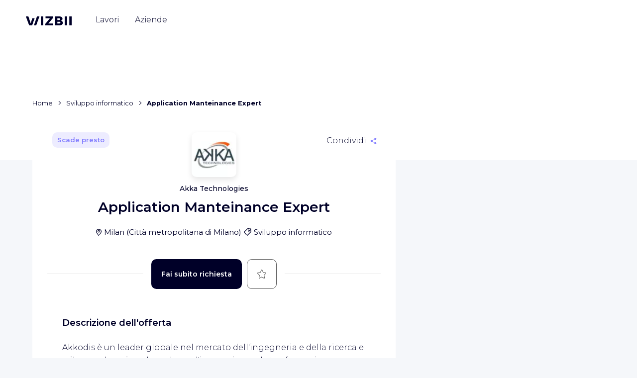

--- FILE ---
content_type: text/html; charset=utf-8
request_url: https://it.wizbii.com/company/akka-technologies/job/application-manteinance-expert
body_size: 91500
content:
<!DOCTYPE html><html lang="it" dir="ltr"><head><link rel="preconnect" href="https://fonts.gstatic.com" crossorigin="">
    <meta charset="utf-8">
    <meta name="viewport" content="width=device-width, initial-scale=1">

    <title>Application Manteinance Expert - Akka Technologies - Milan - WIZBII</title>
    <base href="/">

    <script>
      (() => {
        const _define = window.customElements.define.bind(window.customElements);
        window.customElements.define = ((tagName, klass) => {
          if (window.customElements.get(tagName)) {
            console.warn(`${tagName} has already been defined, skipping definition.`);
            return;
          }

          return _define(tagName, klass);
        }).bind(window.customElements);
      })();
    </script>

    <!-- CDN -->
    <script src="https://storage.googleapis.com/cdn-wizbii/footer/latest/footer/footer.esm.js" data-stencil-namespace="footer" type="module"></script>
  <script src="https://storage.googleapis.com/cdn-wizbii/footer/latest/footer/footer.js" data-stencil-namespace="footer" nomodule=""></script><script src="https://storage.googleapis.com/cdn-wizbii/media/latest/media/media.esm.js" data-stencil-namespace="media" type="module"></script>
  <script src="https://storage.googleapis.com/cdn-wizbii/media/latest/media/media.js" data-stencil-namespace="media" nomodule=""></script><script src="https://storage.googleapis.com/cdn-wizbii/event/latest/event/event.esm.js" data-stencil-namespace="event" type="module"></script>
  <script src="https://storage.googleapis.com/cdn-wizbii/event/latest/event/event.js" data-stencil-namespace="event" nomodule=""></script>

    <link rel="shortcut icon" href="/assets/favicons/favicon.ico">
    <link rel="icon" sizes="16x16 32x32 64x64" href="/assets/favicons/favicon.ico">
    <link rel="icon" type="image/png" sizes="196x196" href="/assets/favicons/favicon-192.png">
    <link rel="icon" type="image/png" sizes="160x160" href="/assets/favicons/favicon-160.png">
    <link rel="icon" type="image/png" sizes="96x96" href="/assets/favicons/favicon-96.png">
    <link rel="icon" type="image/png" sizes="64x64" href="/assets/favicons/favicon-64.png">
    <link rel="icon" type="image/png" sizes="32x32" href="/assets/favicons/favicon-32.png">
    <link rel="icon" type="image/png" sizes="16x16" href="/assets/favicons/favicon-16.png">
    <link rel="apple-touch-icon" href="/assets/favicons/favicon-57.png">
    <link rel="apple-touch-icon" sizes="114x114" href="/assets/favicons/favicon-114.png">
    <link rel="apple-touch-icon" sizes="72x72" href="/assets/favicons/favicon-72.png">
    <link rel="apple-touch-icon" sizes="144x144" href="/assets/favicons/favicon-144.png">
    <link rel="apple-touch-icon" sizes="60x60" href="/assets/favicons/favicon-60.png">
    <link rel="apple-touch-icon" sizes="120x120" href="/assets/favicons/favicon-120.png">
    <link rel="apple-touch-icon" sizes="76x76" href="/assets/favicons/favicon-76.png">
    <link rel="apple-touch-icon" sizes="152x152" href="/assets/favicons/favicon-152.png">
    <link rel="apple-touch-icon" sizes="180x180" href="/assets/favicons/favicon-180.png">
    <meta name="msapplication-TileColor" content="#FFFFFF">
    <meta name="msapplication-TileImage" content="/assets/favicons/favicon-144.png">
    <meta name="msapplication-config" content="/assets/favicons/browserconfig.xml">

    <meta name="wot-verification" content="7d5a5635bce5d654b28d">

    <link rel="preload" href="https://fonts.googleapis.com/css?family=Montserrat:300,400,500,600,700&amp;display=swap" as="style">
    <style type="text/css">@font-face{font-family:'Montserrat';font-style:normal;font-weight:300;font-display:swap;src:url(https://fonts.gstatic.com/s/montserrat/v31/JTUSjIg1_i6t8kCHKm459WRhyyTh89ZNpQ.woff2) format('woff2');unicode-range:U+0460-052F, U+1C80-1C8A, U+20B4, U+2DE0-2DFF, U+A640-A69F, U+FE2E-FE2F;}@font-face{font-family:'Montserrat';font-style:normal;font-weight:300;font-display:swap;src:url(https://fonts.gstatic.com/s/montserrat/v31/JTUSjIg1_i6t8kCHKm459W1hyyTh89ZNpQ.woff2) format('woff2');unicode-range:U+0301, U+0400-045F, U+0490-0491, U+04B0-04B1, U+2116;}@font-face{font-family:'Montserrat';font-style:normal;font-weight:300;font-display:swap;src:url(https://fonts.gstatic.com/s/montserrat/v31/JTUSjIg1_i6t8kCHKm459WZhyyTh89ZNpQ.woff2) format('woff2');unicode-range:U+0102-0103, U+0110-0111, U+0128-0129, U+0168-0169, U+01A0-01A1, U+01AF-01B0, U+0300-0301, U+0303-0304, U+0308-0309, U+0323, U+0329, U+1EA0-1EF9, U+20AB;}@font-face{font-family:'Montserrat';font-style:normal;font-weight:300;font-display:swap;src:url(https://fonts.gstatic.com/s/montserrat/v31/JTUSjIg1_i6t8kCHKm459WdhyyTh89ZNpQ.woff2) format('woff2');unicode-range:U+0100-02BA, U+02BD-02C5, U+02C7-02CC, U+02CE-02D7, U+02DD-02FF, U+0304, U+0308, U+0329, U+1D00-1DBF, U+1E00-1E9F, U+1EF2-1EFF, U+2020, U+20A0-20AB, U+20AD-20C0, U+2113, U+2C60-2C7F, U+A720-A7FF;}@font-face{font-family:'Montserrat';font-style:normal;font-weight:300;font-display:swap;src:url(https://fonts.gstatic.com/s/montserrat/v31/JTUSjIg1_i6t8kCHKm459WlhyyTh89Y.woff2) format('woff2');unicode-range:U+0000-00FF, U+0131, U+0152-0153, U+02BB-02BC, U+02C6, U+02DA, U+02DC, U+0304, U+0308, U+0329, U+2000-206F, U+20AC, U+2122, U+2191, U+2193, U+2212, U+2215, U+FEFF, U+FFFD;}@font-face{font-family:'Montserrat';font-style:normal;font-weight:400;font-display:swap;src:url(https://fonts.gstatic.com/s/montserrat/v31/JTUSjIg1_i6t8kCHKm459WRhyyTh89ZNpQ.woff2) format('woff2');unicode-range:U+0460-052F, U+1C80-1C8A, U+20B4, U+2DE0-2DFF, U+A640-A69F, U+FE2E-FE2F;}@font-face{font-family:'Montserrat';font-style:normal;font-weight:400;font-display:swap;src:url(https://fonts.gstatic.com/s/montserrat/v31/JTUSjIg1_i6t8kCHKm459W1hyyTh89ZNpQ.woff2) format('woff2');unicode-range:U+0301, U+0400-045F, U+0490-0491, U+04B0-04B1, U+2116;}@font-face{font-family:'Montserrat';font-style:normal;font-weight:400;font-display:swap;src:url(https://fonts.gstatic.com/s/montserrat/v31/JTUSjIg1_i6t8kCHKm459WZhyyTh89ZNpQ.woff2) format('woff2');unicode-range:U+0102-0103, U+0110-0111, U+0128-0129, U+0168-0169, U+01A0-01A1, U+01AF-01B0, U+0300-0301, U+0303-0304, U+0308-0309, U+0323, U+0329, U+1EA0-1EF9, U+20AB;}@font-face{font-family:'Montserrat';font-style:normal;font-weight:400;font-display:swap;src:url(https://fonts.gstatic.com/s/montserrat/v31/JTUSjIg1_i6t8kCHKm459WdhyyTh89ZNpQ.woff2) format('woff2');unicode-range:U+0100-02BA, U+02BD-02C5, U+02C7-02CC, U+02CE-02D7, U+02DD-02FF, U+0304, U+0308, U+0329, U+1D00-1DBF, U+1E00-1E9F, U+1EF2-1EFF, U+2020, U+20A0-20AB, U+20AD-20C0, U+2113, U+2C60-2C7F, U+A720-A7FF;}@font-face{font-family:'Montserrat';font-style:normal;font-weight:400;font-display:swap;src:url(https://fonts.gstatic.com/s/montserrat/v31/JTUSjIg1_i6t8kCHKm459WlhyyTh89Y.woff2) format('woff2');unicode-range:U+0000-00FF, U+0131, U+0152-0153, U+02BB-02BC, U+02C6, U+02DA, U+02DC, U+0304, U+0308, U+0329, U+2000-206F, U+20AC, U+2122, U+2191, U+2193, U+2212, U+2215, U+FEFF, U+FFFD;}@font-face{font-family:'Montserrat';font-style:normal;font-weight:500;font-display:swap;src:url(https://fonts.gstatic.com/s/montserrat/v31/JTUSjIg1_i6t8kCHKm459WRhyyTh89ZNpQ.woff2) format('woff2');unicode-range:U+0460-052F, U+1C80-1C8A, U+20B4, U+2DE0-2DFF, U+A640-A69F, U+FE2E-FE2F;}@font-face{font-family:'Montserrat';font-style:normal;font-weight:500;font-display:swap;src:url(https://fonts.gstatic.com/s/montserrat/v31/JTUSjIg1_i6t8kCHKm459W1hyyTh89ZNpQ.woff2) format('woff2');unicode-range:U+0301, U+0400-045F, U+0490-0491, U+04B0-04B1, U+2116;}@font-face{font-family:'Montserrat';font-style:normal;font-weight:500;font-display:swap;src:url(https://fonts.gstatic.com/s/montserrat/v31/JTUSjIg1_i6t8kCHKm459WZhyyTh89ZNpQ.woff2) format('woff2');unicode-range:U+0102-0103, U+0110-0111, U+0128-0129, U+0168-0169, U+01A0-01A1, U+01AF-01B0, U+0300-0301, U+0303-0304, U+0308-0309, U+0323, U+0329, U+1EA0-1EF9, U+20AB;}@font-face{font-family:'Montserrat';font-style:normal;font-weight:500;font-display:swap;src:url(https://fonts.gstatic.com/s/montserrat/v31/JTUSjIg1_i6t8kCHKm459WdhyyTh89ZNpQ.woff2) format('woff2');unicode-range:U+0100-02BA, U+02BD-02C5, U+02C7-02CC, U+02CE-02D7, U+02DD-02FF, U+0304, U+0308, U+0329, U+1D00-1DBF, U+1E00-1E9F, U+1EF2-1EFF, U+2020, U+20A0-20AB, U+20AD-20C0, U+2113, U+2C60-2C7F, U+A720-A7FF;}@font-face{font-family:'Montserrat';font-style:normal;font-weight:500;font-display:swap;src:url(https://fonts.gstatic.com/s/montserrat/v31/JTUSjIg1_i6t8kCHKm459WlhyyTh89Y.woff2) format('woff2');unicode-range:U+0000-00FF, U+0131, U+0152-0153, U+02BB-02BC, U+02C6, U+02DA, U+02DC, U+0304, U+0308, U+0329, U+2000-206F, U+20AC, U+2122, U+2191, U+2193, U+2212, U+2215, U+FEFF, U+FFFD;}@font-face{font-family:'Montserrat';font-style:normal;font-weight:600;font-display:swap;src:url(https://fonts.gstatic.com/s/montserrat/v31/JTUSjIg1_i6t8kCHKm459WRhyyTh89ZNpQ.woff2) format('woff2');unicode-range:U+0460-052F, U+1C80-1C8A, U+20B4, U+2DE0-2DFF, U+A640-A69F, U+FE2E-FE2F;}@font-face{font-family:'Montserrat';font-style:normal;font-weight:600;font-display:swap;src:url(https://fonts.gstatic.com/s/montserrat/v31/JTUSjIg1_i6t8kCHKm459W1hyyTh89ZNpQ.woff2) format('woff2');unicode-range:U+0301, U+0400-045F, U+0490-0491, U+04B0-04B1, U+2116;}@font-face{font-family:'Montserrat';font-style:normal;font-weight:600;font-display:swap;src:url(https://fonts.gstatic.com/s/montserrat/v31/JTUSjIg1_i6t8kCHKm459WZhyyTh89ZNpQ.woff2) format('woff2');unicode-range:U+0102-0103, U+0110-0111, U+0128-0129, U+0168-0169, U+01A0-01A1, U+01AF-01B0, U+0300-0301, U+0303-0304, U+0308-0309, U+0323, U+0329, U+1EA0-1EF9, U+20AB;}@font-face{font-family:'Montserrat';font-style:normal;font-weight:600;font-display:swap;src:url(https://fonts.gstatic.com/s/montserrat/v31/JTUSjIg1_i6t8kCHKm459WdhyyTh89ZNpQ.woff2) format('woff2');unicode-range:U+0100-02BA, U+02BD-02C5, U+02C7-02CC, U+02CE-02D7, U+02DD-02FF, U+0304, U+0308, U+0329, U+1D00-1DBF, U+1E00-1E9F, U+1EF2-1EFF, U+2020, U+20A0-20AB, U+20AD-20C0, U+2113, U+2C60-2C7F, U+A720-A7FF;}@font-face{font-family:'Montserrat';font-style:normal;font-weight:600;font-display:swap;src:url(https://fonts.gstatic.com/s/montserrat/v31/JTUSjIg1_i6t8kCHKm459WlhyyTh89Y.woff2) format('woff2');unicode-range:U+0000-00FF, U+0131, U+0152-0153, U+02BB-02BC, U+02C6, U+02DA, U+02DC, U+0304, U+0308, U+0329, U+2000-206F, U+20AC, U+2122, U+2191, U+2193, U+2212, U+2215, U+FEFF, U+FFFD;}@font-face{font-family:'Montserrat';font-style:normal;font-weight:700;font-display:swap;src:url(https://fonts.gstatic.com/s/montserrat/v31/JTUSjIg1_i6t8kCHKm459WRhyyTh89ZNpQ.woff2) format('woff2');unicode-range:U+0460-052F, U+1C80-1C8A, U+20B4, U+2DE0-2DFF, U+A640-A69F, U+FE2E-FE2F;}@font-face{font-family:'Montserrat';font-style:normal;font-weight:700;font-display:swap;src:url(https://fonts.gstatic.com/s/montserrat/v31/JTUSjIg1_i6t8kCHKm459W1hyyTh89ZNpQ.woff2) format('woff2');unicode-range:U+0301, U+0400-045F, U+0490-0491, U+04B0-04B1, U+2116;}@font-face{font-family:'Montserrat';font-style:normal;font-weight:700;font-display:swap;src:url(https://fonts.gstatic.com/s/montserrat/v31/JTUSjIg1_i6t8kCHKm459WZhyyTh89ZNpQ.woff2) format('woff2');unicode-range:U+0102-0103, U+0110-0111, U+0128-0129, U+0168-0169, U+01A0-01A1, U+01AF-01B0, U+0300-0301, U+0303-0304, U+0308-0309, U+0323, U+0329, U+1EA0-1EF9, U+20AB;}@font-face{font-family:'Montserrat';font-style:normal;font-weight:700;font-display:swap;src:url(https://fonts.gstatic.com/s/montserrat/v31/JTUSjIg1_i6t8kCHKm459WdhyyTh89ZNpQ.woff2) format('woff2');unicode-range:U+0100-02BA, U+02BD-02C5, U+02C7-02CC, U+02CE-02D7, U+02DD-02FF, U+0304, U+0308, U+0329, U+1D00-1DBF, U+1E00-1E9F, U+1EF2-1EFF, U+2020, U+20A0-20AB, U+20AD-20C0, U+2113, U+2C60-2C7F, U+A720-A7FF;}@font-face{font-family:'Montserrat';font-style:normal;font-weight:700;font-display:swap;src:url(https://fonts.gstatic.com/s/montserrat/v31/JTUSjIg1_i6t8kCHKm459WlhyyTh89Y.woff2) format('woff2');unicode-range:U+0000-00FF, U+0131, U+0152-0153, U+02BB-02BC, U+02C6, U+02DA, U+02DC, U+0304, U+0308, U+0329, U+2000-206F, U+20AC, U+2122, U+2191, U+2193, U+2212, U+2215, U+FEFF, U+FFFD;}</style>

    <meta name="google-signin-client_id" content="656949470225-f1lbnjhncaq1eip841njcs947bfj82ra.apps.googleusercontent.com">

    <style>
      /* global var needed */
      :root {
        /* theme */
        --wiz-event-primary: #0a2456;
        --wiz-event-secondary: #0e7b47;
        --wiz-event-text-color: #000028;
        --wiz-event-error: #f44336;
        --wiz-event-success: #0a2456;
        /* chips */
        --wiz-event-chips: #000028;
        --wiz-event-chips-bgcolor: #eef0f7;
        /* submit button */
        --wiz-event-btn: #0a2456;
        /* file input */
        --wiz-event-file-input-border-type: solid;
        /* input outlines */
        --wiz-event-input-outlines: #c8c8c8;
        /* yes no input */
        --wiz-event-yesno-btn-bgcolor: #eef0f7;
        --wiz-event-yesno-btn: #000000;
        --wiz-event-yesno-btn-selected-color: #ffffff;
        --wiz-event-yesno-btn-selected-bgcolor: #0a2456;
        --wiz-event-yesno-border: #eef0f7;
        --wiz-event-yesno-shadow: none;
        /* job card */
        --wiz-event-job-card: #ffffff;
        --wiz-event-job-card-title: #000028;
        --wiz-event-job-card-chips: #000028;
        --wiz-event-job-card-chips-bgcolor: #eef0f7;
        --wiz-event-job-card-chips-icon: #000028;
        /* register panel */
        --wiz-event-register-header: #0a2456;
        --wiz-event-register-title: #ffffff;
        --wiz-event-close-btn: #ffffff;
        /* font */
        --wiz-event-font: 'Montserrat';
        /* radius */
        --wiz-event-shape-small-radius: 0.625rem;
        --wiz-event-shape-medium-radius: 1.75rem;
        --wiz-event-btn-radius: 0.625rem;
        /* headers */
        --wiz-event-organization-name: #000028;
        --wiz-event-date: #000028;
        --wiz-event-title: #000028;
        /* Skeleton */
        --skeleton-background: #f2f2f4;
        --skeleton-border-radius: 50px;
      }
    </style>

    <script>window.env = {"PLATFORM":"prod","WIZBII_DOMAIN":"wizbii.com","API_PLATFORM":"prod","API_DOMAIN":"wizbii.com","ALGOLIA_APP_ID":"UG9KSBMO1V","ALGOLIA_API_KEY":"494a55117776d5c6cef2d53a50a69ab6","FACEBOOK_CONNECT_KEY":"395708657237366","FACEBOOK_CONNECT_VERSION":"v7.0","GOOGLE_CONNECT_KEY":"733882229425-dn25st8lkvmeni3r85kih9a6k12rpjn8.apps.googleusercontent.com","WIZBII_ANALYTICS_UAI":"G-12ZK11V4JH","GOOGLE_ANALYTICS_UAI":"G-12ZK11V4JH","TIKTOK_PIXEL_ID":"C5P8C9DODNNK397VRGCG","WIZBII_FILES_GCS_BUCKET":"wizbii-files"};</script>
  <style>@charset "UTF-8";*,*:before,*:after{box-sizing:border-box}html{font-family:sans-serif;line-height:1.15;-webkit-text-size-adjust:100%;-webkit-tap-highlight-color:rgba(0,0,0,0)}body{margin:0;font-family:Montserrat,-apple-system,BlinkMacSystemFont,Segoe UI,Roboto,Helvetica Neue,Arial,Noto Sans,Liberation Sans,sans-serif,"Apple Color Emoji","Segoe UI Emoji",Segoe UI Symbol,"Noto Color Emoji";font-size:1rem;font-weight:400;line-height:1.625;color:#000028;text-align:left;background-color:#f5f7fa}@media print{*,*:before,*:after{text-shadow:none!important;box-shadow:none!important}@page{size:a3}body{min-width:992px!important}}body{position:relative;overflow-x:visible;overflow-y:scroll;font-display:swap;color:#000028}</style><link rel="stylesheet" href="https://cdn.wizbii.io/jobs/0460ebe63f959a745bf7d6b0cf7bb59926217cef/it/styles.9f91066c61a087c7.css"><style ng-transition="jobs">.focus-off *:focus {
  outline: none;
}
.toaster-manager[_ngcontent-sc31] {
  z-index: 101;
  position: fixed;
  bottom: 0;
  right: 0;
}
/*# sourceMappingURL=[data-uri] */</style><style ng-transition="jobs">[_nghost-sc29] {
  
}
@supports (display: grid) {
  [_nghost-sc29] {
    display: none;
  }
}
.browser-compatibility__title[_ngcontent-sc29] {
  font-size: 1.375rem;
  line-height: 1.36;
  text-align: center;
  margin-bottom: 1.25rem;
}
.browser-compatibility__text[_ngcontent-sc29] {
  line-height: 1.56;
  text-align: center;
}
.browser-compatibility__choices[_ngcontent-sc29] {
  margin-top: 2.25rem;
  display: flex;
  flex-wrap: wrap;
  align-items: center;
  justify-content: space-between;
}
.browser-compatibility__choice[_ngcontent-sc29] {
  width: 50%;
}
.browser-compatibility__choice__link[_ngcontent-sc29] {
  display: flex;
  flex-direction: column;
  align-items: center;
  color: inherit;
  font-size: 0.938rem;
  font-weight: 500;
  line-height: 1.27;
}
.browser-compatibility__choice__text[_ngcontent-sc29] {
  margin-top: 1rem;
}
.browser-compatibility__footer[_ngcontent-sc29] {
  margin-top: 2.5rem;
  text-align: center;
}
.browser-compatibility__btn[_ngcontent-sc29] {
  position: absolute;
  top: 0.625rem;
  right: 0.5rem;
}
.browser-compatibility__btn__icon[_ngcontent-sc29] {
  transition: transform 0.15s ease-out;
}
.hover-on[_nghost-sc29]   .browser-compatibility__btn[_ngcontent-sc29]:hover    > .browser-compatibility__btn__icon[_ngcontent-sc29], .hover-on   [_nghost-sc29]   .browser-compatibility__btn[_ngcontent-sc29]:hover    > .browser-compatibility__btn__icon[_ngcontent-sc29] {
  transform: scale(1.2);
}
@media (min-width: 62em) {
  .browser-compatibility__text[_ngcontent-sc29], .browser-compatibility__choices[_ngcontent-sc29] {
    padding: 0 3rem;
  }
  .browser-compatibility__choice[_ngcontent-sc29] {
    width: 25%;
  }
}
/*# sourceMappingURL=[data-uri] */</style><meta property="fb:app_id" content="395708657237366"><style ng-transition="jobs">.jobs-main[_ngcontent-sc276] {
  display: flex;
  flex-direction: column;
  position: relative;
  margin-top: -8rem;
  margin-bottom: 6.25rem;
}
.jobs-main__outlet[_ngcontent-sc276] {
  display: flex;
  min-width: 0;
  flex: 7 1 0%;
  max-width: 45.625rem;
}
.jobs-main__aux-outlet[_ngcontent-sc276] {
  flex: 4 1 0%;
}
.jobs-main__media-wrapper[_ngcontent-sc276] {
  flex: 4 1 0%;
  margin-left: 2.125rem;
  max-width: 25.25rem;
  overflow: hidden;
  height: 100%;
  border-radius: 0.625rem;
}
@media (max-width: 47.9375em) {
  .jobs-main[_ngcontent-sc276] {
    margin-top: 0;
    padding: 5.25rem 0 0 0;
    background-color: white;
  }
}
@media (max-width: 74.9375em) {
  .jobs-main__aux-outlet[_ngcontent-sc276], .jobs-main__media-wrapper[_ngcontent-sc276] {
    display: none;
  }
}
@media (min-width: 75em) {
  .jobs-main__aux-outlet[_ngcontent-sc276] {
    padding-top: 12.75rem;
  }
  .jobs-main__aux-outlet-inner[_ngcontent-sc276] {
    position: sticky;
    top: 3rem;
    display: flex;
    height: calc(100vh - 3rem);
  }
}
.job-content[_ngcontent-sc276] {
  display: flex;
}
.breadcrumb[_ngcontent-sc276] {
  display: block;
  max-width: 45.625rem;
}
@media (max-width: 35.9375em) {
  .breadcrumb[_ngcontent-sc276] {
    margin-top: 0.625rem;
    margin-left: 0.8rem;
    margin-right: 0.8rem;
    max-width: calc(100% - 0.16rem);
    overflow-x: auto;
    white-space: nowrap;
  }
}
@media (min-width: 36em) {
  .breadcrumb[_ngcontent-sc276] {
    margin-bottom: 1rem;
  }
}
@media (max-width: 599.99px) and (orientation: portrait), (max-width: 959.99px) and (orientation: landscape) {
  .header-banner[_ngcontent-sc276] {
    display: none;
  }
}
/*# sourceMappingURL=[data-uri] */</style><style ng-transition="jobs">[_nghost-sc217] {
  position: absolute;
  z-index: 90;
  top: 0;
  left: 0;
  width: 100%;
}
.header-mobile[_ngcontent-sc217] {
  position: relative;
  background-color: white;
  box-shadow: 0 0 1.875rem rgba(0, 0, 0, 0.1);
  padding: 0.625rem 0.9375rem;
  display: flex;
  align-items: center;
  justify-content: center;
}
.header-mobile__burger[_ngcontent-sc217] {
  position: absolute;
  left: 0.9375rem;
}
.header-mobile__modal-logo[_ngcontent-sc217] {
  margin-top: 1.25rem;
}
.header-mobile__user-profile[_ngcontent-sc217] {
  position: absolute;
  right: 0.9375rem;
}
.header[_ngcontent-sc217] {
  position: relative;
  display: flex;
  align-items: center;
  height: 5.437rem;
  padding: 0 1.25rem 1.25rem 1.25rem;
  transition: transform 0.25s ease-in-out, background 0.25s ease-in-out, box-shadow 0.25s ease-in-out;
}
.header--sticky[_ngcontent-sc217] {
  width: 100vw;
  position: fixed;
  top: 3.125rem;
  left: 0;
}
.header--interservice[_ngcontent-sc217] {
  margin-top: 2.5rem;
}
.header--opaque[_ngcontent-sc217] {
  background: white;
  box-shadow: 0 1.5rem 2.312rem -1rem rgba(0, 0, 40, 0.2);
}
.header--invisible[_ngcontent-sc217] {
  transform: translateY(-100%);
  box-shadow: none;
  margin: 0;
}
.header__logo[_ngcontent-sc217] {
  display: block;
  padding: 0.5rem 0;
  line-height: 1;
  color: inherit;
}
.header__user-infos[_ngcontent-sc217] {
  flex: 1;
  display: flex;
  justify-content: flex-end;
  align-items: center;
  font-size: 0.875rem;
}
.header__user-sign[_ngcontent-sc217] {
  flex: 1;
  display: flex;
  justify-content: flex-end;
  align-items: center;
}
@media (min-width: 62em) {
  .header[_ngcontent-sc217] {
    padding: 1.5rem 3.25rem;
  }
  .header__logo[_ngcontent-sc217] {
    margin-top: -0.125rem;
    margin-right: 2rem;
    padding: 0.5rem 0;
  }
}
.nav[_ngcontent-sc217] {
  order: -1;
}
.nav__group[_ngcontent-sc217] {
  line-height: inherit;
  flex-direction: column;
  display: flex;
  list-style: none;
  margin-bottom: 0;
  padding-left: 0;
}
.nav__item[_ngcontent-sc217] {
  display: block;
  position: relative;
  padding: 1.25rem;
  line-height: 1;
  color: inherit;
  text-align: left;
  text-decoration: none;
}
.nav__item--active[_ngcontent-sc217] {
  font-weight: 600;
}
.nav__item[_ngcontent-sc217]:not(.nav__item--active)   .nav__item-inner[_ngcontent-sc217] {
  background-image: none;
}
.nav__register-link[_ngcontent-sc217] {
  width: 100%;
  background-color: #8782ff;
  border-radius: 10px;
  color: white;
  align-self: center;
  padding: 1rem;
  font-weight: 600;
  font-size: 0.875rem;
  line-height: 1.21;
  min-width: 10.625rem;
  text-align: center;
  display: block;
  transition: transform 0.15s ease-out, box-shadow 0.15s ease-out;
  text-decoration: none !important;
  box-shadow: 0 1.25rem 1.562rem -1.25rem transparent;
}
.nav__register-link[_ngcontent-sc217]:hover {
  box-shadow: 0 1.25rem 1.562rem -1.25rem rgba(0, 0, 0, 0.4);
  transform: scale(1.02);
}
.nav__register-link__icon[_ngcontent-sc217] {
  margin-left: 1rem;
}
.nav__login-link[_ngcontent-sc217] {
  margin-top: 1.75rem;
  width: 100%;
  color: #8782ff;
  font-weight: 600;
  font-size: 0.875rem;
  line-height: 1.21;
  display: block;
  border: 1px solid #8782ff;
  box-sizing: border-box;
  border-radius: 10px;
  min-width: 10.625rem;
  padding: 1rem;
  align-self: center;
  text-align: center;
  margin-bottom: 0.625rem;
  transition: color 0.15s ease-out, background-color 0.15s ease-out;
  text-decoration: none !important;
}
.nav__login-link[_ngcontent-sc217]:hover {
  background-color: #8782ff;
  color: white;
}
@media (max-width: 61.9375em) {
  .nav__item[_ngcontent-sc217] {
    font-size: 2.125rem;
    font-weight: 500;
  }
  .nav__item--active[_ngcontent-sc217] {
    font-weight: 600;
  }
}
@media (min-width: 62em) {
  .nav[_ngcontent-sc217] {
    margin-top: 0.5rem;
    order: inherit;
  }
  .nav__group[_ngcontent-sc217] {
    line-height: 1;
    flex-direction: row;
    align-items: center;
  }
  .nav__item[_ngcontent-sc217] {
    margin: 0 0.5rem;
    padding: 0.5rem 0.5rem 1rem;
    color: #8782ff;
    text-align: center;
    opacity: 0.8;
    transition: opacity 0.1s;
  }
  .nav__item[_ngcontent-sc217]:nth-child(2) {
    color: #43ceff;
  }
  .nav__item[_ngcontent-sc217]:nth-child(3) {
    color: #ff5c60;
  }
  .nav__item[_ngcontent-sc217]:nth-child(4) {
    color: #f9ed20;
  }
  .nav__item[_ngcontent-sc217]::before, .nav__item[_ngcontent-sc217]::after {
    content: "";
    position: absolute;
    left: 0.5rem;
    right: 0.5rem;
    bottom: 0;
    border-top: 0.25rem solid currentColor;
    transform: scaleX(0);
    transform-origin: left;
    transition: transform 0.2s;
  }
  .nav__item[_ngcontent-sc217]::before {
    bottom: 0.5rem;
  }
  .hover-on[_nghost-sc217]   .nav__item[_ngcontent-sc217]:not(.nav__item--active):hover::before, .hover-on   [_nghost-sc217]   .nav__item[_ngcontent-sc217]:not(.nav__item--active):hover::before {
    transform: scaleX(1);
  }
  .nav__item--active[_ngcontent-sc217] {
    opacity: 1;
  }
  .nav__item--active[_ngcontent-sc217]::before {
    transform: scaleX(1);
  }
  .nav__item--active[_ngcontent-sc217]::after {
    transform: scaleX(0.5);
  }
  .nav__item-inner[_ngcontent-sc217] {
    color: #000028;
    background-image: none;
  }
  .nav__register-link[_ngcontent-sc217], .nav__login-link[_ngcontent-sc217] {
    display: none;
  }
}
.navbar-toggle[_ngcontent-sc217] {
  margin-right: 1.375rem;
  padding: 0.5rem 0.5rem 0.5rem -0.5rem;
}
@media (min-width: 62em) {
  .navbar-toggle[_ngcontent-sc217] {
    display: none;
  }
}
.user-sign[_ngcontent-sc217] {
  display: none;
  color: white;
}
.user-sign--opaque[_ngcontent-sc217] {
  color: #000028;
}
.theme-settings[_nghost-sc217]   .user-sign[_ngcontent-sc217], .theme-settings   [_nghost-sc217]   .user-sign[_ngcontent-sc217], .theme-legals[_nghost-sc217]   .user-sign[_ngcontent-sc217], .theme-legals   [_nghost-sc217]   .user-sign[_ngcontent-sc217] {
  color: inherit;
}
.user-sign__link[_ngcontent-sc217] {
  color: inherit;
  font-size: 0.938rem;
  font-weight: 500;
  margin-right: 1.375rem;
}
.user-sign__btn[_ngcontent-sc217] {
  background-color: white;
  color: #8782ff;
  transition: color 0.25s ease-in-out, background-color 0.25s ease-in-out;
}
.theme-companies[_nghost-sc217]   .user-sign__btn[_ngcontent-sc217], .theme-companies   [_nghost-sc217]   .user-sign__btn[_ngcontent-sc217] {
  color: #ff5c60;
}
.theme-events[_nghost-sc217]   .user-sign__btn[_ngcontent-sc217], .theme-events   [_nghost-sc217]   .user-sign__btn[_ngcontent-sc217] {
  color: #43ceff;
}
.theme-settings[_nghost-sc217]   .user-sign__btn[_ngcontent-sc217], .theme-settings   [_nghost-sc217]   .user-sign__btn[_ngcontent-sc217], .theme-legals[_nghost-sc217]   .user-sign__btn[_ngcontent-sc217], .theme-legals   [_nghost-sc217]   .user-sign__btn[_ngcontent-sc217] {
  background-color: #8782ff;
  color: white;
}
.user-sign__btn--opaque[_ngcontent-sc217] {
  background-color: #43ceff;
  color: white !important;
}
@media (min-width: 62em) {
  .user-sign--opaque[_ngcontent-sc217] {
    display: flex;
    align-items: center;
  }
}
.user-infos[_ngcontent-sc217] {
  color: white;
}
.theme-settings[_nghost-sc217]   .user-infos[_ngcontent-sc217], .theme-settings   [_nghost-sc217]   .user-infos[_ngcontent-sc217], .theme-legals[_nghost-sc217]   .user-infos[_ngcontent-sc217], .theme-legals   [_nghost-sc217]   .user-infos[_ngcontent-sc217] {
  color: #000028;
}
.user-infos__profile[_ngcontent-sc217] {
  display: block;
}
.user-infos__link[_ngcontent-sc217] {
  display: flex;
  align-items: center;
  margin-right: 1.875rem;
  color: inherit;
  font-weight: 500;
}
.user-infos__link--last[_ngcontent-sc217] {
  margin-right: 0;
}
.user-infos__label[_ngcontent-sc217] {
  position: relative;
  padding: 0.25rem 0.5rem;
}
.user-infos__label[_ngcontent-sc217]::before {
  content: "";
  position: absolute;
  top: 0;
  left: 0.5rem;
  right: 0.5rem;
  bottom: 0;
  border-bottom: 2px solid currentColor;
  transform: scaleX(0);
  transform-origin: left;
  transition: transform 0.2s;
}
.hover-on[_nghost-sc217]   .user-infos__label[_ngcontent-sc217]:hover::before, .hover-on   [_nghost-sc217]   .user-infos__label[_ngcontent-sc217]:hover::before {
  transform: scaleX(1);
}
.user-infos__label--active[_ngcontent-sc217]::before {
  content: "";
  position: absolute;
  top: 0;
  left: 0.5rem;
  right: 0.5rem;
  bottom: 0;
  border-bottom: 2px solid currentColor;
  transform: scaleX(1);
  transform-origin: left;
  transition: transform 0.2s;
}
.interservices-menu[_ngcontent-sc217] {
  font-size: 1rem;
  margin-left: 1rem;
  border-radius: 0.625rem;
  box-shadow: 0 0.3125rem 1rem 0 rgba(0, 0, 0, 0.12);
}
@media (max-width: 61.9375em) {
  .interservices-menu--right-align[_ngcontent-sc217] {
    margin-left: auto;
  }
}
/*# sourceMappingURL=[data-uri] */</style><style ng-transition="jobs">.brand-tagline[_ngcontent-sc208] {
  margin-top: 0.125rem !important;
  line-height: 1.125 !important;
  font-weight: 600 !important;
  font-size: 0.875rem;
}
.list[_ngcontent-sc208] {
  width: 100%;
  padding: 2rem 0;
}
.list__title[_ngcontent-sc208] {
  color: #3df9c6;
  font-size: 1.0625rem;
  text-transform: uppercase;
  margin-bottom: 1rem;
}
.list__title--logo[_ngcontent-sc208] {
  color: inherit;
  margin-bottom: 0.5rem;
}
.list__items[_ngcontent-sc208] {
  margin: 0;
  padding: 0;
  list-style-type: none;
  font-weight: 300;
  font-style: normal;
  font-stretch: normal;
  line-height: 2;
  letter-spacing: normal;
}
.list__items--inline[_ngcontent-sc208] {
  display: flex;
  flex-wrap: wrap;
}
.usefull-links[_ngcontent-sc208]   a[_ngcontent-sc208] {
  color: white;
  text-decoration: none;
}
.usefull-links[_ngcontent-sc208]   a[_ngcontent-sc208]:hover {
  text-decoration: underline;
}
/*# sourceMappingURL=[data-uri] */</style><style ng-transition="jobs">[_nghost-sc144]{display:inline-block;vertical-align:middle}.svg-icon[_ngcontent-sc144]{display:block;fill:currentcolor;border:0}</style><style ng-transition="jobs">[_nghost-sc277] {
  flex: 1 1 0%;
  display: block;
  position: relative;
  min-height: 100vh;
  border-radius: 0.625rem;
  overflow: hidden;
  background-color: white;
}
@media (max-width: 35.9375em) {
  [_nghost-sc277] {
    border-radius: 0.625rem 0.625rem 0 0;
  }
}
@media (max-width: 35.9375em) {
  [_nghost-sc277] {
    padding-bottom: 4.125rem !important;
  }
}
@media (min-width: 35.9375em) and (max-width: 61.9375em) {
  [_nghost-sc277] {
    padding-bottom: 3.625rem !important;
  }
}
@media (max-width: 74.9375em) {
  [_nghost-sc277] {
    padding: 1.875rem;
  }
}
@media (max-width: 599.99px) and (orientation: portrait), (max-width: 959.99px) and (orientation: landscape) {
  [_nghost-sc277] {
    padding: 0.9375rem;
    border-radius: 0;
  }
}
@media (max-width: 74.9375em) {
  .view-advert[_ngcontent-sc277] {
    margin: 0 -1.875rem -1.875rem -1.875rem;
  }
}
@media (min-width: 75em) {
  .view-advert[_ngcontent-sc277] {
    display: none;
  }
}
.job-footer[_ngcontent-sc277] {
  position: fixed;
  bottom: 0;
  left: 0;
  right: 0;
  display: flex;
  background-color: #000028;
  font-size: 0.9375rem;
  color: white;
  width: 100%;
}
@media (max-width: 35.9375em) {
  .job-footer[_ngcontent-sc277] {
    left: 5%;
    bottom: 1rem;
    width: 90%;
    border-radius: 0.625rem;
    transition: border-radius 200ms, width 200ms, left 200ms;
  }
}
@media (min-width: 35.9375em) and (max-width: 61.9375em) {
  .job-footer[_ngcontent-sc277] {
    width: 90%;
    left: 5%;
  }
}
.job-footer__apply-btn[_ngcontent-sc277] {
  flex: 1 1 0%;
  display: flex;
  justify-content: center;
  align-items: center;
  border-radius: 0.625rem;
  outline-offset: -0.25rem;
  font-weight: 600;
  font-size: 0.875rem;
  line-height: 1.286;
  background-color: #000028;
  color: white;
  padding: 1rem 1.5rem;
  height: auto;
}
.job-footer--bottom[_ngcontent-sc277] {
  position: absolute;
  bottom: 0;
  width: 100%;
  left: 0;
}
@media (max-width: 35.9375em) {
  .job-footer--bottom[_ngcontent-sc277] {
    left: 5%;
    bottom: 0.5rem;
    width: 90%;
    border-radius: 0.625rem;
  }
}
@media (min-width: 75em) {
  .job-footer[_ngcontent-sc277] {
    display: none;
  }
}
@media (max-width: 74.9375em) {
  .unlogged-leader-board[_ngcontent-sc277] {
    margin: 0 -1.875rem -1.875rem;
  }
}
@media (max-width: 74.9375em) {
  .topbar-media[_ngcontent-sc277] {
    margin: -1.875rem -1.875rem 1rem;
  }
}
@media (max-width: 599.99px) and (orientation: portrait), (max-width: 959.99px) and (orientation: landscape) {
  .topbar-media[_ngcontent-sc277] {
    display: none !important;
  }
}
/*# sourceMappingURL=[data-uri] */</style><style ng-transition="jobs">[_nghost-sc278] {
  flex: 1 1 0%;
  display: flex;
  flex-direction: column;
}
.list-back-btn[_ngcontent-sc278] {
  display: flex;
  align-items: center;
  padding: 1.375rem;
  line-height: 1;
  color: inherit;
  text-decoration: none;
  outline-offset: -0.25rem;
  font-size: 0.75rem;
}
.list-back-btn__icon[_ngcontent-sc278] {
  transition: all 0.2s ease-in-out;
}
.list-back-btn__text[_ngcontent-sc278] {
  margin-left: 0.5em;
  font-size: 1em;
  font-weight: 500;
}
.list-back-btn[_ngcontent-sc278]:hover   .list-back-btn__icon[_ngcontent-sc278] {
  transform: scale(1.1) translateX(-0.1rem);
}
.list-title[_ngcontent-sc278] {
  margin: 0 0 1.25rem 1.562rem;
  font-size: 1.462rem;
  font-weight: 500;
}
.list-ps-outer[_ngcontent-sc278] {
  flex: 1 1 0%;
  overflow-y: hidden;
}
.list-ps[_ngcontent-sc278]     > .ps--active-y .ps-indicator-show {
  opacity: 0 !important;
}
.list-ps[_ngcontent-sc278]     > .ps--active-y .ps-indicator-top {
  background: linear-gradient(#f5f7fa, rgba(255, 255, 255, 0)) !important;
}
.list-ps[_ngcontent-sc278]     > .ps--active-y .ps-indicator-bottom {
  background: linear-gradient(rgba(255, 255, 255, 0), #f5f7fa) !important;
}
.list-ps[_ngcontent-sc278]     > .ps--active-y :not(.ps-at-top) > .ps-indicator-top, .list-ps[_ngcontent-sc278]     > .ps--active-y :not(.ps-at-bottom) > .ps-indicator-bottom {
  opacity: 1 !important;
}
.list-ps[_ngcontent-sc278]     > .ps--active-y .ps__rail-y {
  right: 0.375rem !important;
  background-color: transparent !important;
  opacity: 0.6 !important;
  transform: scaleY(0.99);
}
.list[_ngcontent-sc278] {
  padding-left: 0;
  margin-bottom: 0;
  list-style: none;
}
.list__item[_ngcontent-sc278] {
  position: relative;
  z-index: 0;
  overflow: hidden;
  transition: transform 0.2s ease-in-out;
}
.hover-on[_nghost-sc278]   .list__item[_ngcontent-sc278]:hover:not(.list__item--active), .hover-on   [_nghost-sc278]   .list__item[_ngcontent-sc278]:hover:not(.list__item--active) {
  transform: translateX(-0.75rem);
}
.list__item[_ngcontent-sc278]::before {
  content: "";
  position: absolute;
  z-index: -1;
  top: 0;
  left: 0;
  right: 0;
  bottom: 0;
  border-radius: 0.625rem 0 0 0.625rem;
  background-color: white;
  box-shadow: 0 0.375rem 1.625rem 0 rgba(0, 0, 0, 0.02);
  transform-origin: right center;
  transform: scaleX(0);
  transition: transform 0.3s ease-in-out;
}
.list__item--active[_ngcontent-sc278]::before {
  transform: scaleX(1);
}
/*# sourceMappingURL=[data-uri] */</style><style ng-transition="jobs">perfect-scrollbar{display:block;height:100%;max-height:100%;max-width:100%;overflow:hidden;position:relative;width:100%}perfect-scrollbar[hidden]{display:none}perfect-scrollbar[fxflex]{display:flex;flex-direction:column;height:auto;min-height:0;min-width:0}perfect-scrollbar[fxflex]>.ps{-webkit-box-flex:1;flex:1 1 auto;height:auto;min-height:0;min-width:0;width:auto}perfect-scrollbar[fxlayout]>.ps,perfect-scrollbar[fxlayout]>.ps>.ps-content{-webkit-box-align:inherit;-webkit-box-flex:1;-webkit-box-pack:inherit;align-content:inherit;align-items:inherit;display:flex;flex:1 1 auto;flex-direction:inherit;height:100%;justify-content:inherit;width:100%},perfect-scrollbar[fxlayout=row]>.ps,perfect-scrollbar[fxlayout=row]>.ps>.ps-content{flex-direction:row!important}perfect-scrollbar[fxlayout=column]>.ps,perfect-scrollbar[fxlayout=column]>.ps>.ps-content{flex-direction:column!important}perfect-scrollbar>.ps{display:block;height:100%;max-height:100%;max-width:100%;position:static;width:100%}perfect-scrollbar>.ps textarea{-ms-overflow-style:scrollbar}perfect-scrollbar>.ps>.ps-overlay{bottom:0;display:block;left:0;overflow:hidden;pointer-events:none;position:absolute;right:0;top:0}perfect-scrollbar>.ps>.ps-overlay .ps-indicator-bottom,perfect-scrollbar>.ps>.ps-overlay .ps-indicator-left,perfect-scrollbar>.ps>.ps-overlay .ps-indicator-right,perfect-scrollbar>.ps>.ps-overlay .ps-indicator-top{opacity:0;position:absolute;transition:opacity .3s ease-in-out}perfect-scrollbar>.ps>.ps-overlay .ps-indicator-bottom,perfect-scrollbar>.ps>.ps-overlay .ps-indicator-top{left:0;min-height:24px;min-width:100%}perfect-scrollbar>.ps>.ps-overlay .ps-indicator-left,perfect-scrollbar>.ps>.ps-overlay .ps-indicator-right{min-height:100%;min-width:24px;top:0}perfect-scrollbar>.ps>.ps-overlay .ps-indicator-top{top:0}perfect-scrollbar>.ps>.ps-overlay .ps-indicator-left{left:0}perfect-scrollbar>.ps>.ps-overlay .ps-indicator-right{right:0}perfect-scrollbar>.ps>.ps-overlay .ps-indicator-bottom{bottom:0}perfect-scrollbar>.ps.ps--active-y>.ps__rail-y{cursor:default;left:auto!important;right:0!important;top:0!important;transition:width .2s linear,opacity .2s linear,background-color .2s linear;width:10px}perfect-scrollbar>.ps.ps--active-y>.ps__rail-y.ps--clicking,perfect-scrollbar>.ps.ps--active-y>.ps__rail-y:hover{width:15px}perfect-scrollbar>.ps.ps--active-x>.ps__rail-x{bottom:0!important;cursor:default;height:10px;left:0!important;top:auto!important;transition:height .2s linear,opacity .2s linear,background-color .2s linear}perfect-scrollbar>.ps.ps--active-x>.ps__rail-x.ps--clicking,perfect-scrollbar>.ps.ps--active-x>.ps__rail-x:hover{height:15px}perfect-scrollbar>.ps.ps--active-x.ps--active-y>.ps__rail-y{margin:0 0 10px}perfect-scrollbar>.ps.ps--active-x.ps--active-y>.ps__rail-x{margin:0 10px 0 0}perfect-scrollbar>.ps.ps--scrolling-x>.ps__rail-x,perfect-scrollbar>.ps.ps--scrolling-y>.ps__rail-y{background-color:#eee;opacity:.9}perfect-scrollbar.ps-show-always>.ps.ps--active-x>.ps__rail-x,perfect-scrollbar.ps-show-always>.ps.ps--active-y>.ps__rail-y{opacity:.6}perfect-scrollbar.ps-show-active>.ps.ps--active-y>.ps-overlay:not(.ps-at-top) .ps-indicator-top{background:linear-gradient(180deg,hsla(0,0%,100%,.5) 0,hsla(0,0%,100%,0));opacity:1}perfect-scrollbar.ps-show-active>.ps.ps--active-y>.ps-overlay:not(.ps-at-bottom) .ps-indicator-bottom{background:linear-gradient(0deg,hsla(0,0%,100%,.5) 0,hsla(0,0%,100%,0));opacity:1}perfect-scrollbar.ps-show-active>.ps.ps--active-x>.ps-overlay:not(.ps-at-left) .ps-indicator-left{background:linear-gradient(90deg,hsla(0,0%,100%,.5) 0,hsla(0,0%,100%,0));opacity:1}perfect-scrollbar.ps-show-active>.ps.ps--active-x>.ps-overlay:not(.ps-at-right) .ps-indicator-right{background:linear-gradient(270deg,hsla(0,0%,100%,.5) 0,hsla(0,0%,100%,0));opacity:1}perfect-scrollbar.ps-show-active.ps-show-limits>.ps.ps--active-y>.ps-overlay.ps-at-top .ps-indicator-top{background:linear-gradient(180deg,hsla(0,0%,66.7%,.5) 0,hsla(0,0%,66.7%,0))}perfect-scrollbar.ps-show-active.ps-show-limits>.ps.ps--active-y>.ps-overlay.ps-at-bottom .ps-indicator-bottom{background:linear-gradient(0deg,hsla(0,0%,66.7%,.5) 0,hsla(0,0%,66.7%,0))}perfect-scrollbar.ps-show-active.ps-show-limits>.ps.ps--active-x>.ps-overlay.ps-at-left .ps-indicator-left{background:linear-gradient(90deg,hsla(0,0%,66.7%,.5) 0,hsla(0,0%,66.7%,0))}perfect-scrollbar.ps-show-active.ps-show-limits>.ps.ps--active-x>.ps-overlay.ps-at-right .ps-indicator-right{background:linear-gradient(270deg,hsla(0,0%,66.7%,.5) 0,hsla(0,0%,66.7%,0))}perfect-scrollbar.ps-show-active.ps-show-limits>.ps.ps--active-x>.ps-overlay.ps-at-left .ps-indicator-left.ps-indicator-show,perfect-scrollbar.ps-show-active.ps-show-limits>.ps.ps--active-x>.ps-overlay.ps-at-right .ps-indicator-right.ps-indicator-show,perfect-scrollbar.ps-show-active.ps-show-limits>.ps.ps--active-y>.ps-overlay.ps-at-bottom .ps-indicator-bottom.ps-indicator-show,perfect-scrollbar.ps-show-active.ps-show-limits>.ps.ps--active-y>.ps-overlay.ps-at-top .ps-indicator-top.ps-indicator-show{opacity:1}</style><style ng-transition="jobs">.ps{-ms-overflow-style:none;-ms-touch-action:auto;overflow:hidden!important;overflow-anchor:none;touch-action:auto}.ps__rail-x{bottom:0;height:15px}.ps__rail-x,.ps__rail-y{-webkit-transition:background-color .2s linear,opacity .2s linear;display:none;opacity:0;position:absolute;transition:background-color .2s linear,opacity .2s linear}.ps__rail-y{right:0;width:15px}.ps--active-x>.ps__rail-x,.ps--active-y>.ps__rail-y{background-color:transparent;display:block}.ps--focus>.ps__rail-x,.ps--focus>.ps__rail-y,.ps--scrolling-x>.ps__rail-x,.ps--scrolling-y>.ps__rail-y,.ps:hover>.ps__rail-x,.ps:hover>.ps__rail-y{opacity:.6}.ps .ps__rail-x.ps--clicking,.ps .ps__rail-x:focus,.ps .ps__rail-x:hover,.ps .ps__rail-y.ps--clicking,.ps .ps__rail-y:focus,.ps .ps__rail-y:hover{background-color:#eee;opacity:.9}.ps__thumb-x{-webkit-transition:background-color .2s linear,height .2s ease-in-out;bottom:2px;height:6px;transition:background-color .2s linear,height .2s ease-in-out}.ps__thumb-x,.ps__thumb-y{background-color:#aaa;border-radius:6px;position:absolute}.ps__thumb-y{-webkit-transition:background-color .2s linear,width .2s ease-in-out;right:2px;transition:background-color .2s linear,width .2s ease-in-out;width:6px}.ps__rail-x.ps--clicking .ps__thumb-x,.ps__rail-x:focus>.ps__thumb-x,.ps__rail-x:hover>.ps__thumb-x{background-color:#999;height:11px}.ps__rail-y.ps--clicking .ps__thumb-y,.ps__rail-y:focus>.ps__thumb-y,.ps__rail-y:hover>.ps__thumb-y{background-color:#999;width:11px}@supports (-ms-overflow-style:none){.ps{overflow:auto!important}}@media (-ms-high-contrast:none),screen and (-ms-high-contrast:active){.ps{overflow:auto!important}}</style><style ng-transition="jobs">[_nghost-sc210] {
  position: relative;
  z-index: 0;
  display: flex;
  flex-direction: column;
  background-color: white;
}
[_nghost-sc210]::before {
  content: "";
  position: absolute;
  top: 0;
  bottom: 0;
  left: 0;
  right: 0;
  z-index: -1;
  background-image: url("/assets/images/backgrounds/jobs-header-md.svg");
  background-size: auto 100%;
  background-position: right -0.0625rem bottom;
  background-repeat: no-repeat;
  border-right: 35vw solid #8782ff;
}
@media (min-width: 48em) {
  [_nghost-sc210]::before {
    background-image: url("/assets/images/backgrounds/jobs-header.svg");
  }
}
@media (min-width: 48em) {
  .theme-profile-unlogged[_nghost-sc210]::before, .theme-profile-unlogged   [_nghost-sc210]::before {
    background-image: url("/assets/images/backgrounds/jobs-header-md.svg");
  }
}
.theme-companies[_nghost-sc210]::before, .theme-companies   [_nghost-sc210]::before {
  background-image: url("/assets/images/backgrounds/companies-header-md.svg");
  border-right-color: #ff5c60;
}
@media (min-width: 48em) {
  .theme-companies[_nghost-sc210]::before, .theme-companies   [_nghost-sc210]::before {
    background-image: url("/assets/images/backgrounds/companies-header.svg");
  }
}
.theme-events[_nghost-sc210]::before, .theme-events   [_nghost-sc210]::before {
  background-image: url("/assets/images/backgrounds/events-header-md.svg");
  border-right-color: #43ceff;
}
@media (min-width: 48em) {
  .theme-events[_nghost-sc210]::before, .theme-events   [_nghost-sc210]::before {
    background-image: url("/assets/images/backgrounds/events-header.svg");
  }
}
.theme-legals[_nghost-sc210]::before, .theme-legals   [_nghost-sc210]::before {
  background-image: url("/assets/images/backgrounds/neutral-header-md.svg");
  border-right: none;
}
@media (min-width: 48em) {
  .theme-legals[_nghost-sc210]::before, .theme-legals   [_nghost-sc210]::before {
    background-image: url("/assets/images/backgrounds/neutral-header.svg");
  }
}
.theme-settings[_nghost-sc210]::before, .theme-settings   [_nghost-sc210]::before {
  background-image: url("/assets/images/backgrounds/neutral-header-md.svg");
  border-right: none;
}
@media (min-width: 36em) {
  .theme-settings[_nghost-sc210]::before, .theme-settings   [_nghost-sc210]::before {
    background-image: url("/assets/images/backgrounds/neutral-header.svg");
  }
}
.banner-inner[_ngcontent-sc210] {
  display: flex;
  flex-direction: column;
  min-height: 17.125rem;
  padding-top: 3.325rem;
}
@media (min-width: 48em) {
  .banner-inner[_ngcontent-sc210] {
    min-height: 18.75rem;
  }
}
@media (min-width: 62em) {
  .banner-inner[_ngcontent-sc210] {
    min-height: 20.125rem;
  }
}
/*# sourceMappingURL=[data-uri] */</style><style ng-transition="jobs">[_nghost-sc220] {
  flex: 1 0 auto;
  display: flex;
  flex-direction: column;
}
.search-container[_ngcontent-sc220] {
  flex: 1 0 auto;
  display: flex;
  flex-direction: column;
}
.search-container__title[_ngcontent-sc220] {
  flex: 1 0 auto;
  display: flex;
  flex-direction: column;
  justify-content: flex-end;
}
.search-container__body[_ngcontent-sc220] {
  position: relative;
  z-index: 0;
  margin-left: -0.9375rem;
  margin-right: -0.9375rem;
}
.search-container__body__shadowbox[_ngcontent-sc220] {
  position: absolute;
  top: 0;
  left: 0;
  right: 0;
  bottom: 0;
  box-shadow: 0 0.75rem 2.75rem 0 rgba(0, 0, 0, 0.15);
  background-color: white;
  z-index: -1;
  transition: transform 0.2s linear, border-radius 0.3s ease-in;
}
.search-container--fixed[_ngcontent-sc220] {
  padding-bottom: 4.5rem;
}
.search-container--fixed[_ngcontent-sc220]   .search-container__inner[_ngcontent-sc220] {
  position: fixed;
  top: 0;
  left: 0;
  right: 0;
}
.search-container--fixed[_ngcontent-sc220]   .search-container__body__shadowbox[_ngcontent-sc220] {
  border-radius: 0;
}
@media (min-width: 36em) {
  .search-container__body[_ngcontent-sc220] {
    margin-left: 0;
    margin-right: 0;
    margin-bottom: -2.5rem;
  }
  .search-container__body__shadowbox[_ngcontent-sc220] {
    border-radius: 0.625rem;
  }
  .search-container--fixed[_ngcontent-sc220] {
    padding-bottom: 5rem;
  }
}
@media (min-width: 48em) {
  .search-container__body[_ngcontent-sc220] {
    margin-bottom: -2.75rem;
  }
}
/*# sourceMappingURL=[data-uri] */</style><style ng-transition="jobs">[_nghost-sc272] {
  display: block;
  height: 13.5rem;
  overflow: hidden;
  background-repeat: no-repeat;
  margin-bottom: 0.875rem;
  background-image: linear-gradient(100deg, rgba(248, 249, 250, 0), rgba(248, 249, 250, 0.5) 50%, rgba(248, 249, 250, 0) 80%), linear-gradient(#e4e9f2 1.625em, transparent 0), linear-gradient(#e4e9f2 1.625em, transparent 0), linear-gradient(#e4e9f2 1.625em, transparent 0), linear-gradient(#e4e9f2 1.625em, transparent 0);
  background-size: 3.125em 13.5rem, 7.25em 13.5rem, 13.75em 13.5rem, 19.5em 13.5rem, 13.75em 13.5rem;
  background-position: 0 0, 1.625em 1.375em, 1.625em 4.5em, 1.625em 7.5em, 1.625em 10.5em;
  animation: loading-skeleton-ulcos56 1s infinite;
}
@keyframes loading-skeleton-ulcos56 {
  to {
    background-position: calc(100% + 3.125em) 0, 1.625em 1.375em, 1.625em 4.5em, 1.625em 7.5em, 1.625em 10.5em;
  }
}
/*# sourceMappingURL=[data-uri] */</style><link rel="canonical" href="https://it.wizbii.com/company/akka-technologies/job/application-manteinance-expert"><link rel="author" href="https://plus.google.com/+Wizbii"><link rel="publisher" href="https://plus.google.com/+Wizbii"><meta name="author" content="Akka Technologies"><meta itemprop="name" content="Application Manteinance Expert"><meta name="twitter:image:src" content="https://images.wizbii.com/company/logo?slug=akka-technologies&amp;size=large@2x"><meta property="og:url" content="https://www.wizbii.com/company/akka-technologies/job/application-manteinance-expert"><meta property="og:image" content="https://images.wizbii.com/company/logo?slug=akka-technologies&amp;size=large@2x"><meta property="article:author" content="Akka Technologies"><meta property="article:publisher" content="Akka Technologies"><meta itemprop="image" content="https://images.wizbii.com/company/logo?slug=akka-technologies&amp;size=large@2x"><meta name="robots" content="index,follow"><meta name="twitter:card" content="summary_large_image"><meta name="twitter:site" content="@Wizbii"><meta name="twitter:creator" content="@Wizbii"><meta property="og:type" content="article"><meta property="og:site_name" content="Wizbii.com"><style ng-transition="jobs">[_nghost-sc270] {
  display: block;
}
.job__header[_ngcontent-sc270] {
  position: relative;
  display: flex;
  align-items: center;
  flex-direction: column;
}
.job__status[_ngcontent-sc270] {
  position: absolute;
}
.job__published-date[_ngcontent-sc270] {
  font-size: 0.8125rem;
  line-height: 1.231;
  text-align: center;
  margin: 0.625rem 0 0 0;
}
.job__company-logo[_ngcontent-sc270] {
  font-size: 3.85em;
  margin-top: 2.75rem;
}
.job__company-link[_ngcontent-sc270] {
  color: #8782ff;
  text-decoration: none;
}
.job__company-link[_ngcontent-sc270]:hover {
  text-decoration: underline;
}
.job__company-link--logo[_ngcontent-sc270], .job__company-link--logo[_ngcontent-sc270]:hover {
  text-decoration: none;
}
.job__company-name[_ngcontent-sc270] {
  font-weight: 600;
  font-size: 0.875rem;
  line-height: 1.286;
  margin-top: 0;
  color: #8782ff;
}
.job__options[_ngcontent-sc270] {
  display: flex;
  align-items: flex-start;
  position: absolute;
  right: 0;
  top: 0;
}
.job__title[_ngcontent-sc270] {
  margin-top: 0.625rem;
  margin-bottom: 0;
  text-align: center;
  font-size: 1.5rem;
  font-weight: 600;
  line-height: 1.35;
}
.job__skills[_ngcontent-sc270] {
  align-self: stretch;
}
.job__separator[_ngcontent-sc270] {
  margin-top: 3.6875rem;
  left: 1.25rem;
  right: 1.25rem;
  position: absolute;
}
.job__actions[_ngcontent-sc270] {
  margin-top: 1.25rem;
  display: flex;
  align-items: center;
  flex-direction: column;
  position: relative;
}
.job__apply[_ngcontent-sc270] {
  float: left;
  display: flex;
  flex-direction: column;
  align-items: center;
}
.job__apply-icon[_ngcontent-sc270] {
  margin-left: 0.5rem;
}
.job__button[_ngcontent-sc270] {
  color: white;
  background-color: #000028;
  font-weight: 600;
  font-size: 0.875rem;
  line-height: 1.286;
  padding: 1rem 1.5rem;
  height: auto;
}
.job__button--filled[_ngcontent-sc270] {
  background-color: rgba(255, 92, 96, 0.15);
  color: #ff5c60;
  padding: 1.25rem 3.125rem;
  pointer-events: none;
}
.job__bookmark[_ngcontent-sc270] {
  float: right;
  margin-left: 0.625rem;
}
.job__actions-buttons[_ngcontent-sc270] {
  padding: 0 0.625rem;
  background-color: white;
  margin-left: -2rem;
  margin-right: -2rem;
}
.job__quick-apply[_ngcontent-sc270] {
  margin-top: 0.75rem;
  color: #8782ff;
}
.job__section[_ngcontent-sc270] {
  margin-top: 3.5rem;
  word-wrap: break-word;
}
.job__section[_ngcontent-sc270]   p[_ngcontent-sc270] {
  margin-top: 1.5rem;
  font-weight: 300;
}
.job__section-header[_ngcontent-sc270] {
  line-height: 1.4;
  font-weight: 600;
  font-size: 1.125rem;
}
.job__section-header[_ngcontent-sc270]   a[_ngcontent-sc270] {
  color: #8782ff;
}
.job--filled[_ngcontent-sc270]   .job__skills[_ngcontent-sc270], .job--filled[_ngcontent-sc270]   .job__tags[_ngcontent-sc270], .job--filled[_ngcontent-sc270]   .job__section[_ngcontent-sc270] {
  opacity: 0.3;
}
@media (min-width: 48em) {
  .job__title[_ngcontent-sc270] {
    font-size: 1.75rem;
  }
  .job__section[_ngcontent-sc270] {
    padding: 0 1.875rem;
  }
  .job__separator[_ngcontent-sc270] {
    margin-top: 4.4375rem;
    left: 1.875rem;
    right: 1.875rem;
  }
  .job__actions[_ngcontent-sc270] {
    margin-top: 2.625rem;
  }
  .job__actions-buttons[_ngcontent-sc270] {
    padding: 0 1rem;
  }
  .job__button[_ngcontent-sc270] {
    padding: 1.25rem;
    height: 3.75rem;
  }
  .job__company-name[_ngcontent-sc270] {
    font-size: 0.875rem;
    margin-top: 0.875rem;
    font-weight: 500;
    color: #000028;
  }
}
@media (min-width: 75em) {
  .job[_ngcontent-sc270] {
    padding: 1.875rem;
  }
  .job__status[_ngcontent-sc270] {
    left: 0.635rem;
  }
  .job__button[_ngcontent-sc270] {
    padding: 1.25rem;
    height: 3.75rem;
  }
  .job__company-logo[_ngcontent-sc270] {
    margin-top: 0;
  }
  .job__company-name[_ngcontent-sc270] {
    font-size: 0.875rem;
    margin-top: 0.875rem;
    font-weight: 500;
    color: #000028;
  }
}
@media (max-width: 599.99px) and (orientation: portrait), (max-width: 959.99px) and (orientation: landscape) {
  .hide-mobile[_ngcontent-sc270] {
    display: none !important;
  }
}
.media-pub[_ngcontent-sc270] {
  margin: 1.25rem -1.25rem 0;
}
.share[_ngcontent-sc270] {
  padding: 0;
  list-style: none;
  display: flex;
  justify-content: space-around;
  margin: 1.25rem 0;
}
.similar-list[_ngcontent-sc270] {
  padding: 1.5625rem 1.5625rem 1.875rem 1.5625rem;
  list-style: none;
  background-color: #8782ff;
  margin: 1.5625rem -1.375rem -1.375rem -1.375rem;
}
.similar-list[_ngcontent-sc270]   ul[_ngcontent-sc270] {
  margin: 0;
  padding: 0;
  list-style: none;
}
.similar-list[_ngcontent-sc270]   ul[_ngcontent-sc270]:not(:last-child) {
  margin-bottom: 0.9375rem;
}
.similar-list__title[_ngcontent-sc270] {
  font-style: normal;
  font-weight: 600;
  font-size: 1rem;
  line-height: 1.25;
  color: white;
  margin: 0 0 0.9375rem 0;
}
.similar-list__item[_ngcontent-sc270] {
  background-color: white;
  border-radius: 0.625rem;
  box-shadow: 0 0.9375rem 1.875rem rgba(0, 0, 0, 0.1);
  transition: transform 0.15s ease-out;
}
.similar-list__item[_ngcontent-sc270]:not(:last-child) {
  margin-bottom: 0.9375rem;
}
.hover-on[_nghost-sc270]   .similar-list__item[_ngcontent-sc270]:hover, .hover-on   [_nghost-sc270]   .similar-list__item[_ngcontent-sc270]:hover {
  transform: scale(1.03);
}
@media (min-width: 75em) {
  .similar-list[_ngcontent-sc270] {
    margin: 1.5625rem -1.875rem -1.875rem -1.875rem;
  }
}

  .job__company-description p {
  color: inherit;
}
  .job__company-description p strong {
  font-weight: bold;
}
  .job__company-description img {
  display: block;
  max-width: 100%;
  height: auto;
  border-radius: 0.5rem;
  background: white;
}
  .job__company-description table {
  width: 100% !important;
}
  .job__company-description iframe {
  max-width: 100% !important;
  max-height: 23.75rem !important;
  border: none !important;
  margin-left: auto;
  margin-right: auto;
  display: block;
}
/*# sourceMappingURL=[data-uri] */</style><style ng-transition="jobs">[_nghost-sc245] {
  font-size: 0.8125em;
  font-weight: 600;
  white-space: nowrap;
}
.status-newed[_nghost-sc245], .status-expiring[_nghost-sc245], .status-filled[_nghost-sc245] {
  padding: 0.3125rem 0.625rem;
  border-radius: 0.625rem;
}
.status-newed[_nghost-sc245] {
  background-color: rgba(67, 206, 255, 0.15);
  color: #43ceff;
}
.status-expiring[_nghost-sc245] {
  background-color: rgba(135, 130, 255, 0.15);
  color: #8782ff;
}
.status-filled[_nghost-sc245] {
  background-color: rgba(255, 92, 96, 0.15);
  color: #ff5c60;
}
[_nghost-sc245]   .days[_ngcontent-sc245] {
  font-weight: 600;
}
/*# sourceMappingURL=[data-uri] */</style><style ng-transition="jobs">.job-share[_ngcontent-sc268] {
  display: flex;
  flex-direction: column;
  align-items: flex-end;
}
.job-share__btn[_ngcontent-sc268] {
  display: flex;
  align-items: center;
  font-size: 0.8125em;
  font-weight: 300;
  padding: 0.25rem 0.5rem;
  height: 2.125rem;
}
.job-share__btn-txt[_ngcontent-sc268] {
  font-size: 1rem;
}
.job-share__btn-icon[_ngcontent-sc268] {
  color: #8782ff;
  margin-left: 0.5rem;
}
.job-share__menu[_ngcontent-sc268] {
  display: flex;
  flex-direction: column;
  margin: 1rem 0.5rem 0 0;
  padding: 0.5rem 0;
  background-color: white;
  border-radius: 0.5rem;
  box-shadow: 0 0.25rem 1.75rem 0 rgba(0, 0, 0, 0.06);
  transform-origin: top right;
  animation: job-share__menu 0.15s ease-out backwards;
}
.job-share__link[_ngcontent-sc268] {
  display: flex;
  align-items: center;
  padding: 0.375rem 1rem;
  color: inherit;
  text-decoration: none;
}
.job-share__link[_ngcontent-sc268]:hover {
  background-color: #f6f8fb;
}
.job-share__icon[_ngcontent-sc268] {
  margin-right: 1rem;
  transition: transform 0.2s ease-in-out;
}
.job-share__link[_ngcontent-sc268]:hover   .job-share__icon[_ngcontent-sc268] {
  transform: translateX(10%);
}
@media (max-width: 36em) {
  .job-share__btn-txt[_ngcontent-sc268] {
    display: none;
  }
}
.hover-on[_nghost-sc268]   .job-share__btn[_ngcontent-sc268]:hover   .job-share__btn-icon[_ngcontent-sc268], .hover-on   [_nghost-sc268]   .job-share__btn[_ngcontent-sc268]:hover   .job-share__btn-icon[_ngcontent-sc268] {
  color: #0a2456;
}
@keyframes job-share__menu {
  from {
    transform: scaleY(0);
  }
}
/*# sourceMappingURL=[data-uri] */</style><style ng-transition="jobs">[_nghost-sc20] {
  display: inline-block;
  vertical-align: middle;
}

.svg-icon[_ngcontent-sc20] {
  display: block;
  fill: currentColor;
  border: 0;
}
/*# sourceMappingURL=[data-uri] */</style><style ng-transition="jobs">.taglist[_ngcontent-sc249] {
  display: flex;
  flex-wrap: wrap;
  list-style-type: none;
  padding: 0;
  margin: 1.25rem 0 0;
  justify-content: center;
}
.taglist[_ngcontent-sc249]   li[_ngcontent-sc249] {
  display: flex;
  align-items: center;
  padding: 0 0.1563rem;
  font-size: 0.9375rem;
}
.taglist[_ngcontent-sc249]   span[_ngcontent-sc249] {
  white-space: nowrap;
}
.taglist.taglist--left-align[_ngcontent-sc249] {
  display: block;
  margin-top: 0.25rem;
  line-height: inherit;
  justify-content: flex-start;
}
.taglist.taglist--left-align[_ngcontent-sc249]   li[_ngcontent-sc249] {
  padding: 0;
}
.taglist.taglist--left-align[_ngcontent-sc249]   span[_ngcontent-sc249] {
  font-size: 0.9375em;
}
.taglist__icon[_ngcontent-sc249] {
  margin-right: 0.3125rem;
}
@media (min-width: 36em) {
  .taglist.taglist--left-align[_ngcontent-sc249] {
    display: flex;
    flex-flow: wrap;
  }
  .taglist.taglist--left-align[_ngcontent-sc249]   li[_ngcontent-sc249] {
    margin-right: 2rem;
  }
}
@media (max-width: 599.99px) and (orientation: portrait), (max-width: 959.99px) and (orientation: landscape) {
  .taglist[_ngcontent-sc249]   li[_ngcontent-sc249] {
    font-size: 0.8125rem;
  }
}
/*# sourceMappingURL=[data-uri] */</style><style ng-transition="jobs">.bookmark[_ngcontent-sc244] {
  display: flex;
  align-items: flex-start;
  transition: transform 0.2s ease-in-out;
  overflow: visible;
  line-height: 1;
}
.bookmark__svg[_ngcontent-sc244] {
  color: rgba(255, 255, 255, 0);
  stroke: #585858;
}
.bookmark__svg--full[_ngcontent-sc244] {
  color: #f8c60b;
  stroke: currentColor;
}
.hover-on[_nghost-sc244]   .bookmark[_ngcontent-sc244]:hover   .bookmark__inner-wrapper[_ngcontent-sc244], .hover-on   [_nghost-sc244]   .bookmark[_ngcontent-sc244]:hover   .bookmark__inner-wrapper[_ngcontent-sc244] {
  animation: bookmark__inner-wrapper 0.3s ease-in-out;
}
.bookmark--ghost-button[_ngcontent-sc244] {
  padding: 1.25rem;
  border: 1px solid #585858;
  border-radius: 0.625rem;
}
@keyframes bookmark__inner-wrapper {
  20% {
    transform: rotate(15deg);
  }
  40% {
    transform: rotate(-15deg);
  }
  60% {
    transform: rotate(5deg);
  }
  80% {
    transform: rotate(-5deg);
  }
}
/*# sourceMappingURL=[data-uri] */</style><style ng-transition="jobs">[_nghost-sc243] {
  display: flex;
  justify-content: center;
  align-items: center;
  width: 1.458em;
  height: 1.458em;
  border-radius: 0.625rem;
  box-shadow: 0 0.3125rem 0.75rem 0 rgba(0, 0, 0, 0.1);
  background-size: cover;
  background-position: center;
  font-size: 3em;
  text-transform: uppercase;
  color: white;
}
/*# sourceMappingURL=[data-uri] */</style><style ng-transition="jobs">.taglist[_ngcontent-sc247] {
  display: flex;
  flex-wrap: wrap;
  list-style-type: none;
  padding: 0;
  margin: 1.25rem 0 0;
  justify-content: center;
}
.taglist[_ngcontent-sc247]   li[_ngcontent-sc247] {
  display: flex;
  align-items: center;
  padding: 0 0.1563rem;
  font-size: 0.9375rem;
}
.taglist[_ngcontent-sc247]   span[_ngcontent-sc247] {
  white-space: nowrap;
}
.taglist.taglist--left-align[_ngcontent-sc247] {
  display: block;
  margin-top: 0.25rem;
  line-height: inherit;
  justify-content: flex-start;
}
.taglist.taglist--left-align[_ngcontent-sc247]   li[_ngcontent-sc247] {
  padding: 0;
}
.taglist.taglist--left-align[_ngcontent-sc247]   span[_ngcontent-sc247] {
  font-size: 0.9375em;
}
.taglist__icon[_ngcontent-sc247] {
  margin-right: 0.3125rem;
}
@media (min-width: 36em) {
  .taglist.taglist--left-align[_ngcontent-sc247] {
    display: flex;
    flex-flow: wrap;
  }
  .taglist.taglist--left-align[_ngcontent-sc247]   li[_ngcontent-sc247] {
    margin-right: 2rem;
  }
}
@media (max-width: 599.99px) and (orientation: portrait), (max-width: 959.99px) and (orientation: landscape) {
  .taglist[_ngcontent-sc247]   li[_ngcontent-sc247] {
    font-size: 0.8125rem;
  }
}
/*# sourceMappingURL=[data-uri] */</style><meta name="twitter:title" content="Application Manteinance Expert - Akka Technologies - Milan - WIZBII"><meta property="og:title" content="Application Manteinance Expert - Akka Technologies - Milan - WIZBII"><meta name="description" content="Application Manteinance ExpertpressoAkka Technologies a Milan. Invia subito la tua candidatura e trova altri impieghi su WIZBII"><meta name="twitter:description" content="Application Manteinance ExpertpressoAkka Technologies a Milan. Invia subito la tua candidatura e trova altri impieghi su WIZBII"><meta property="og:description" content="Application Manteinance ExpertpressoAkka Technologies a Milan. Invia subito la tua candidatura e trova altri impieghi su WIZBII"><meta itemprop="description" content="Application Manteinance ExpertpressoAkka Technologies a Milan. Invia subito la tua candidatura e trova altri impieghi su WIZBII"><style ng-transition="jobs">[_nghost-sc273] {
  display: flex;
  flex-direction: column;
  padding: 1.375rem;
  cursor: pointer;
}
.job-header[_ngcontent-sc273] {
  display: flex;
  align-items: center;
  margin-bottom: 0.75rem;
}
.job-header__company-name[_ngcontent-sc273] {
  margin-bottom: 0;
  font-weight: 300;
}
.job-header__company-name[_ngcontent-sc273]    + .job-header__status[_ngcontent-sc273] {
  margin-left: 0.75rem;
}
.job-header__bookmark[_ngcontent-sc273] {
  margin-left: 0.75rem;
}
.job-title[_ngcontent-sc273] {
  font-size: 1rem;
  font-weight: 600;
  line-height: 1.625;
  color: #000028;
}
.job-title__link[_ngcontent-sc273] {
  color: inherit;
  text-decoration: none;
}
.job-title--with-company[_ngcontent-sc273] {
  font-size: 1.125rem;
}
.job-quick-apply[_ngcontent-sc273] {
  font-size: 0.8125rem;
  color: #8782ff;
}
.job-tags[_ngcontent-sc273] {
  line-height: 1.8;
}
/*# sourceMappingURL=[data-uri] */</style><style ng-transition="jobs">.breadcrumb[_ngcontent-sc251] {
  display: flex;
  flex-direction: row;
  list-style: none;
  padding: 0;
  margin: 0;
}
.breadcrumb__list[_ngcontent-sc251] {
  margin-top: auto;
  margin-bottom: auto;
}
.breadcrumb__separator[_ngcontent-sc251] {
  margin: auto 0.6rem;
  transform: rotate(270deg);
}
.breadcrumb__segment[_ngcontent-sc251] {
  font-size: 0.8rem;
  color: #000028;
}
.breadcrumb__segment--active[_ngcontent-sc251] {
  font-weight: bold;
  pointer-events: none;
}
@media (max-width: 599.99px) and (orientation: portrait), (max-width: 959.99px) and (orientation: landscape) {
  .breadcrumb__segment--unlogged[_ngcontent-sc251] {
    font-size: 0.6875rem;
    line-height: 1.231;
    color: #b3b3bf;
  }
  .breadcrumb__separator--unlogged[_ngcontent-sc251] {
    color: #b3b3bf;
  }
}
/*# sourceMappingURL=[data-uri] */</style></head>

  <body>
    <app-main _nghost-sc31="" ng-version="14.1.3" class="hover-on"><router-outlet _ngcontent-sc31=""></router-outlet><ng-component _nghost-sc276="" class="ng-star-inserted"><app-header _ngcontent-sc276="" _nghost-sc217=""><!----><!----><!----><!----><!----><!----></app-header><app-header-banner _ngcontent-sc276="" class="header-banner ng-star-inserted" _nghost-sc210=""><div _ngcontent-sc210="" class="banner-inner"><app-search-header _ngcontent-sc276="" _nghost-sc220=""><div _ngcontent-sc220="" class="search-container"><div _ngcontent-sc220="" class="search-container__title container"></div><div _ngcontent-sc220="" class="search-container__inner"><div _ngcontent-sc220="" class="container"><div _ngcontent-sc220="" class="search-container__body"><div _ngcontent-sc220="" class="search-container__body__shadowbox"></div></div></div></div></div></app-search-header></div></app-header-banner><!----><main _ngcontent-sc276="" id="layout-main" class="jobs-main container"><app-breadcrumb _ngcontent-sc276="" class="breadcrumb ng-star-inserted" _nghost-sc251=""><ol _ngcontent-sc251="" itemscope="" itemtype="https://schema.org/BreadcrumbList" class="breadcrumb"><li _ngcontent-sc251="" itemprop="itemListElement" itemscope="" itemtype="https://schema.org/ListItem" class="breadcrumb__list"><a _ngcontent-sc251="" itemprop="item" class="breadcrumb__segment" href="https://it.wizbii.com"><span _ngcontent-sc251="" itemprop="name">Home</span></a><meta _ngcontent-sc251="" itemprop="position" content="1"></li><app-svg-icon _ngcontent-sc251="" icon="chevron-down" width=".5em" class="breadcrumb__separator ng-star-inserted" _nghost-sc20=""><!----></app-svg-icon><!----><li _ngcontent-sc251="" itemprop="itemListElement" itemscope="" itemtype="https://schema.org/ListItem" class="breadcrumb__list ng-star-inserted"><a _ngcontent-sc251="" itemprop="item" class="breadcrumb__segment" href="/impieghi/developpement-informatique"><span _ngcontent-sc251="" itemprop="name"><app-i18n-domain _ngcontent-sc251=""><!----><!----><!----><!----><!----><!----><!----><!----><!----><!----><!----><!----><!----><!----><!----><!----><!----><!----><!----><!----><!----><!----><!---->Sviluppo informatico<!----><!----><!----><!----><!----><!----><!----><!----><!----><!----><!----><!----><!----><!----><!----><!----><!----></app-i18n-domain></span></a><meta _ngcontent-sc251="" itemprop="position" content="1"></li><app-svg-icon _ngcontent-sc251="" icon="chevron-down" width=".5em" class="breadcrumb__separator ng-star-inserted" _nghost-sc20=""><!----></app-svg-icon><!----><!----><li _ngcontent-sc251="" itemprop="itemListElement" itemscope="" itemtype="https://schema.org/ListItem" class="breadcrumb__list breadcrumb__list--last ng-star-inserted"><a _ngcontent-sc251="" itemprop="item" class="breadcrumb__segment breadcrumb__segment--active" href="/company/akka-technologies/job/application-manteinance-expert"><span _ngcontent-sc251="" itemprop="name"><app-i18n-domain _ngcontent-sc251=""><!----><!----><!----><!----><!----><!----><!----><!----><!----><!----><!----><!----><!----><!----><!----><!----><!----><!----><!----><!----><!----><!----><!----><!----><!----><!----><!----><!----><!----><!----><!----><!----><!----><!----><!----><!----><!---->Application Manteinance Expert<!----><!----><!----></app-i18n-domain></span></a><meta _ngcontent-sc251="" itemprop="position" content="2"></li><!----><!----><!----></ol></app-breadcrumb><!----><div _ngcontent-sc276="" class="job-content"><div _ngcontent-sc276="" class="jobs-main__aux-outlet"><div _ngcontent-sc276="" class="jobs-main__aux-outlet-inner"><router-outlet _ngcontent-sc276="" name="aux"></router-outlet><ng-component _nghost-sc278="" class="ng-tns-c278-1 ng-star-inserted"><!----><h2 _ngcontent-sc278="" class="list-title ng-tns-c278-1 ng-star-inserted"><span _ngcontent-sc278="" class="ng-tns-c278-1">Le offerte di</span> “Akka Technologies”</h2><!----><div _ngcontent-sc278="" class="list-ps-outer ng-tns-c278-1"><perfect-scrollbar _ngcontent-sc278="" class="list-ps ng-tns-c278-1 ps-show-limits ps-show-active"><div style="position: static;" class="ps"><div class="ps-content"><aside _ngcontent-sc278=""><ul _ngcontent-sc278="" class="list ng-tns-c278-1 ng-trigger ng-trigger-list" style=""><!----><li _ngcontent-sc278="" class="list__item ng-tns-c278-1 ng-star-inserted" style=""><app-mini _ngcontent-sc278="" queryparamshandling="merge" class="ng-tns-c278-1" _nghost-sc273=""><header _ngcontent-sc273="" class="job-header"><h5 _ngcontent-sc273="" class="job-header__company-name ng-star-inserted">Akka Technologies</h5><!----><job-status _ngcontent-sc273="" class="job-header__status status-expiring" _nghost-sc245=""><!----><!----> Scade presto <!----><!----><!----></job-status><job-bookmark _ngcontent-sc273="" class="job-header__bookmark ng-tns-c244-3 ng-star-inserted" _nghost-sc244=""><div _ngcontent-sc244="" class="bookmark-outer-wrapper ng-tns-c244-3"><button _ngcontent-sc244="" aria-live="polite" type="button" class="bookmark btn-clean ng-tns-c244-3"><span _ngcontent-sc244="" class="bookmark__inner-wrapper ng-tns-c244-3 ng-trigger ng-trigger-hop" style=""><span _ngcontent-sc244="" class="visually-hidden ng-tns-c244-3"><!---->Salva<!----><!----><!----></span><app-svg-icon _ngcontent-sc244="" icon="star" width="1.125em" height="1.125em" class="bookmark__svg ng-tns-c244-3 ng-trigger ng-trigger-spin" _nghost-sc20="" style=""><!----></app-svg-icon></span></button></div><!----><!----></job-bookmark></header><h3 _ngcontent-sc273="" class="job-title job-title--with-company"><a _ngcontent-sc273="" fragment="layout-main" appeventtracker="" class="job-title__link" href="/company/akka-technologies/job/space-materials-and-processes-specialist#layout-main">Space Materials and Processes Specialist</a></h3><!----><job-tags _ngcontent-sc273="" class="job-tags" _nghost-sc249=""><ul _ngcontent-sc249="" class="taglist taglist--left-align"><!----><!----><li _ngcontent-sc249="" class="ng-star-inserted"><job-city _ngcontent-sc249="" _nghost-sc247=""><span _ngcontent-sc247=""><app-svg-icon _ngcontent-sc247="" icon="exp-location" label="Luogo di lavoro" width=".7em" height="1em" class="taglist__icon" _nghost-sc20=""><!----></app-svg-icon><span _ngcontent-sc247=""><span _ngcontent-sc247="" class="ng-star-inserted">ITALY</span><!----><!----><!----><!----></span></span></job-city></li><!----><!----><li _ngcontent-sc249="" class="ng-star-inserted"><app-svg-icon _ngcontent-sc249="" icon="exp-price-tag" label="Categoria" width="1em" height="1em" class="taglist__icon" _nghost-sc20=""><!----></app-svg-icon><span _ngcontent-sc249=""><app-i18n-domain _ngcontent-sc249=""><!----><!----><!----><!----><!----><!----><!----><!----><!----><!----><!----><!----><!----><!----><!----><!----><!----><!----><!----><!----><!----><!----><!---->Sviluppo informatico<!----><!----><!----><!----><!----><!----><!----><!----><!----><!----><!----><!----><!----><!----><!----><!----><!----></app-i18n-domain></span></li><!----></ul></job-tags></app-mini></li><li _ngcontent-sc278="" class="list__item ng-tns-c278-1 ng-star-inserted" style=""><app-mini _ngcontent-sc278="" queryparamshandling="merge" class="ng-tns-c278-1" _nghost-sc273=""><header _ngcontent-sc273="" class="job-header"><h5 _ngcontent-sc273="" class="job-header__company-name ng-star-inserted">Akka Technologies</h5><!----><job-status _ngcontent-sc273="" class="job-header__status status-expiring" _nghost-sc245=""><!----><!----> Scade presto <!----><!----><!----></job-status><job-bookmark _ngcontent-sc273="" class="job-header__bookmark ng-tns-c244-4 ng-star-inserted" _nghost-sc244=""><div _ngcontent-sc244="" class="bookmark-outer-wrapper ng-tns-c244-4"><button _ngcontent-sc244="" aria-live="polite" type="button" class="bookmark btn-clean ng-tns-c244-4"><span _ngcontent-sc244="" class="bookmark__inner-wrapper ng-tns-c244-4 ng-trigger ng-trigger-hop" style=""><span _ngcontent-sc244="" class="visually-hidden ng-tns-c244-4"><!---->Salva<!----><!----><!----></span><app-svg-icon _ngcontent-sc244="" icon="star" width="1.125em" height="1.125em" class="bookmark__svg ng-tns-c244-4 ng-trigger ng-trigger-spin" _nghost-sc20="" style=""><!----></app-svg-icon></span></button></div><!----><!----></job-bookmark></header><h3 _ngcontent-sc273="" class="job-title job-title--with-company"><a _ngcontent-sc273="" fragment="layout-main" appeventtracker="" class="job-title__link" href="/company/akka-technologies/job/sr-software-engineer-onboard-application-m-f#layout-main">Sr. Software Engineer (Onboard Application) M/F</a></h3><!----><job-tags _ngcontent-sc273="" class="job-tags" _nghost-sc249=""><ul _ngcontent-sc249="" class="taglist taglist--left-align"><!----><!----><li _ngcontent-sc249="" class="ng-star-inserted"><job-city _ngcontent-sc249="" _nghost-sc247=""><span _ngcontent-sc247=""><app-svg-icon _ngcontent-sc247="" icon="exp-location" label="Luogo di lavoro" width=".7em" height="1em" class="taglist__icon" _nghost-sc20=""><!----></app-svg-icon><span _ngcontent-sc247=""><span _ngcontent-sc247="" class="ng-star-inserted">Bengaluru</span> (<span _ngcontent-sc247="" class="ng-star-inserted">Bangalore Urban</span>) <!----><!----><!----><meta _ngcontent-sc247="" content="560002" class="ng-star-inserted"><!----><!----></span></span></job-city></li><!----><!----><li _ngcontent-sc249="" class="ng-star-inserted"><app-svg-icon _ngcontent-sc249="" icon="exp-price-tag" label="Categoria" width="1em" height="1em" class="taglist__icon" _nghost-sc20=""><!----></app-svg-icon><span _ngcontent-sc249=""><app-i18n-domain _ngcontent-sc249=""><!----><!----><!----><!----><!----><!----><!----><!----><!----><!----><!----><!----><!----><!----><!----><!----><!----><!----><!----><!----><!----><!----><!---->Sviluppo informatico<!----><!----><!----><!----><!----><!----><!----><!----><!----><!----><!----><!----><!----><!----><!----><!----><!----></app-i18n-domain></span></li><!----></ul></job-tags></app-mini></li><li _ngcontent-sc278="" class="list__item ng-tns-c278-1 ng-star-inserted" style=""><app-mini _ngcontent-sc278="" queryparamshandling="merge" class="ng-tns-c278-1" _nghost-sc273=""><header _ngcontent-sc273="" class="job-header"><h5 _ngcontent-sc273="" class="job-header__company-name ng-star-inserted">Akka Technologies</h5><!----><job-status _ngcontent-sc273="" class="job-header__status status-expiring" _nghost-sc245=""><!----><!----> Scade presto <!----><!----><!----></job-status><job-bookmark _ngcontent-sc273="" class="job-header__bookmark ng-tns-c244-5 ng-star-inserted" _nghost-sc244=""><div _ngcontent-sc244="" class="bookmark-outer-wrapper ng-tns-c244-5"><button _ngcontent-sc244="" aria-live="polite" type="button" class="bookmark btn-clean ng-tns-c244-5"><span _ngcontent-sc244="" class="bookmark__inner-wrapper ng-tns-c244-5 ng-trigger ng-trigger-hop" style=""><span _ngcontent-sc244="" class="visually-hidden ng-tns-c244-5"><!---->Salva<!----><!----><!----></span><app-svg-icon _ngcontent-sc244="" icon="star" width="1.125em" height="1.125em" class="bookmark__svg ng-tns-c244-5 ng-trigger ng-trigger-spin" _nghost-sc20="" style=""><!----></app-svg-icon></span></button></div><!----><!----></job-bookmark></header><h3 _ngcontent-sc273="" class="job-title job-title--with-company"><a _ngcontent-sc273="" fragment="layout-main" appeventtracker="" class="job-title__link" href="/company/akka-technologies/job/ux-design-engineer-m-f#layout-main">UX Design Engineer M/F</a></h3><!----><job-tags _ngcontent-sc273="" class="job-tags" _nghost-sc249=""><ul _ngcontent-sc249="" class="taglist taglist--left-align"><!----><!----><li _ngcontent-sc249="" class="ng-star-inserted"><job-city _ngcontent-sc249="" _nghost-sc247=""><span _ngcontent-sc247=""><app-svg-icon _ngcontent-sc247="" icon="exp-location" label="Luogo di lavoro" width=".7em" height="1em" class="taglist__icon" _nghost-sc20=""><!----></app-svg-icon><span _ngcontent-sc247=""><span _ngcontent-sc247="" class="ng-star-inserted">INDIA</span><!----><!----><!----><!----></span></span></job-city></li><!----><!----><!----></ul></job-tags></app-mini></li><li _ngcontent-sc278="" class="list__item ng-tns-c278-1 ng-star-inserted" style=""><app-mini _ngcontent-sc278="" queryparamshandling="merge" class="ng-tns-c278-1" _nghost-sc273=""><header _ngcontent-sc273="" class="job-header"><h5 _ngcontent-sc273="" class="job-header__company-name ng-star-inserted">Akka Technologies</h5><!----><job-status _ngcontent-sc273="" class="job-header__status status-expiring" _nghost-sc245=""><!----><!----> Scade presto <!----><!----><!----></job-status><job-bookmark _ngcontent-sc273="" class="job-header__bookmark ng-tns-c244-6 ng-star-inserted" _nghost-sc244=""><div _ngcontent-sc244="" class="bookmark-outer-wrapper ng-tns-c244-6"><button _ngcontent-sc244="" aria-live="polite" type="button" class="bookmark btn-clean ng-tns-c244-6"><span _ngcontent-sc244="" class="bookmark__inner-wrapper ng-tns-c244-6 ng-trigger ng-trigger-hop" style=""><span _ngcontent-sc244="" class="visually-hidden ng-tns-c244-6"><!---->Salva<!----><!----><!----></span><app-svg-icon _ngcontent-sc244="" icon="star" width="1.125em" height="1.125em" class="bookmark__svg ng-tns-c244-6 ng-trigger ng-trigger-spin" _nghost-sc20="" style=""><!----></app-svg-icon></span></button></div><!----><!----></job-bookmark></header><h3 _ngcontent-sc273="" class="job-title job-title--with-company"><a _ngcontent-sc273="" fragment="layout-main" appeventtracker="" class="job-title__link" href="/company/akka-technologies/job/ingenieur-methodes-h-f-591#layout-main">Ingénieur Méthodes H/F</a></h3><!----><job-tags _ngcontent-sc273="" class="job-tags" _nghost-sc249=""><ul _ngcontent-sc249="" class="taglist taglist--left-align"><li _ngcontent-sc249="" class="ng-star-inserted"><app-svg-icon _ngcontent-sc249="" icon="exp-briefcase" label="Tipo di contratto e durata" width="1em" height="1em" class="taglist__icon" _nghost-sc20=""><!----></app-svg-icon><span _ngcontent-sc249=""> CDI </span></li><!----><!----><li _ngcontent-sc249="" class="ng-star-inserted"><job-city _ngcontent-sc249="" _nghost-sc247=""><span _ngcontent-sc247=""><app-svg-icon _ngcontent-sc247="" icon="exp-location" label="Luogo di lavoro" width=".7em" height="1em" class="taglist__icon" _nghost-sc20=""><!----></app-svg-icon><span _ngcontent-sc247=""><span _ngcontent-sc247="" class="ng-star-inserted">Pau</span> (<span _ngcontent-sc247="" class="ng-star-inserted">Pyrénées-Atlantiques</span>) <!----><!----><!----><meta _ngcontent-sc247="" content="64000" class="ng-star-inserted"><!----><!----></span></span></job-city></li><!----><!----><li _ngcontent-sc249="" class="ng-star-inserted"><app-svg-icon _ngcontent-sc249="" icon="exp-price-tag" label="Categoria" width="1em" height="1em" class="taglist__icon" _nghost-sc20=""><!----></app-svg-icon><span _ngcontent-sc249=""><app-i18n-domain _ngcontent-sc249=""><!----><!----><!----><!----><!----><!----><!----><!----><!----><!----><!----><!----><!----><!----><!----><!----><!----><!----><!----><!----><!----><!----><!---->Sviluppo informatico<!----><!----><!----><!----><!----><!----><!----><!----><!----><!----><!----><!----><!----><!----><!----><!----><!----></app-i18n-domain></span></li><!----></ul></job-tags></app-mini></li><li _ngcontent-sc278="" class="list__item ng-tns-c278-1 ng-star-inserted" style=""><app-mini _ngcontent-sc278="" queryparamshandling="merge" class="ng-tns-c278-1" _nghost-sc273=""><header _ngcontent-sc273="" class="job-header"><h5 _ngcontent-sc273="" class="job-header__company-name ng-star-inserted">Akka Technologies</h5><!----><job-status _ngcontent-sc273="" class="job-header__status status-expiring" _nghost-sc245=""><!----><!----> Scade presto <!----><!----><!----></job-status><job-bookmark _ngcontent-sc273="" class="job-header__bookmark ng-tns-c244-7 ng-star-inserted" _nghost-sc244=""><div _ngcontent-sc244="" class="bookmark-outer-wrapper ng-tns-c244-7"><button _ngcontent-sc244="" aria-live="polite" type="button" class="bookmark btn-clean ng-tns-c244-7"><span _ngcontent-sc244="" class="bookmark__inner-wrapper ng-tns-c244-7 ng-trigger ng-trigger-hop" style=""><span _ngcontent-sc244="" class="visually-hidden ng-tns-c244-7"><!---->Salva<!----><!----><!----></span><app-svg-icon _ngcontent-sc244="" icon="star" width="1.125em" height="1.125em" class="bookmark__svg ng-tns-c244-7 ng-trigger ng-trigger-spin" _nghost-sc20="" style=""><!----></app-svg-icon></span></button></div><!----><!----></job-bookmark></header><h3 _ngcontent-sc273="" class="job-title job-title--with-company"><a _ngcontent-sc273="" fragment="layout-main" appeventtracker="" class="job-title__link" href="/company/akka-technologies/job/developer-dynamics-365-crm-erp#layout-main">Developer – Dynamics 365 (CRM / ERP)</a></h3><!----><job-tags _ngcontent-sc273="" class="job-tags" _nghost-sc249=""><ul _ngcontent-sc249="" class="taglist taglist--left-align"><!----><!----><li _ngcontent-sc249="" class="ng-star-inserted"><job-city _ngcontent-sc249="" _nghost-sc247=""><span _ngcontent-sc247=""><app-svg-icon _ngcontent-sc247="" icon="exp-location" label="Luogo di lavoro" width=".7em" height="1em" class="taglist__icon" _nghost-sc20=""><!----></app-svg-icon><span _ngcontent-sc247=""><span _ngcontent-sc247="" class="ng-star-inserted">ITALY</span><!----><!----><!----><!----></span></span></job-city></li><!----><!----><li _ngcontent-sc249="" class="ng-star-inserted"><app-svg-icon _ngcontent-sc249="" icon="exp-price-tag" label="Categoria" width="1em" height="1em" class="taglist__icon" _nghost-sc20=""><!----></app-svg-icon><span _ngcontent-sc249=""><app-i18n-domain _ngcontent-sc249=""><!----><!----><!----><!----><!----><!----><!----><!----><!----><!----><!----><!----><!----><!----><!----><!----><!----><!----><!----><!----><!----><!----><!---->Sviluppo informatico<!----><!----><!----><!----><!----><!----><!----><!----><!----><!----><!----><!----><!----><!----><!----><!----><!----></app-i18n-domain></span></li><!----></ul></job-tags></app-mini></li><li _ngcontent-sc278="" class="list__item ng-tns-c278-1 ng-star-inserted" style=""><app-mini _ngcontent-sc278="" queryparamshandling="merge" class="ng-tns-c278-1" _nghost-sc273=""><header _ngcontent-sc273="" class="job-header"><h5 _ngcontent-sc273="" class="job-header__company-name ng-star-inserted">Akka Technologies</h5><!----><job-status _ngcontent-sc273="" class="job-header__status status-expiring" _nghost-sc245=""><!----><!----> Scade presto <!----><!----><!----></job-status><job-bookmark _ngcontent-sc273="" class="job-header__bookmark ng-tns-c244-8 ng-star-inserted" _nghost-sc244=""><div _ngcontent-sc244="" class="bookmark-outer-wrapper ng-tns-c244-8"><button _ngcontent-sc244="" aria-live="polite" type="button" class="bookmark btn-clean ng-tns-c244-8"><span _ngcontent-sc244="" class="bookmark__inner-wrapper ng-tns-c244-8 ng-trigger ng-trigger-hop" style=""><span _ngcontent-sc244="" class="visually-hidden ng-tns-c244-8"><!---->Salva<!----><!----><!----></span><app-svg-icon _ngcontent-sc244="" icon="star" width="1.125em" height="1.125em" class="bookmark__svg ng-tns-c244-8 ng-trigger ng-trigger-spin" _nghost-sc20="" style=""><!----></app-svg-icon></span></button></div><!----><!----></job-bookmark></header><h3 _ngcontent-sc273="" class="job-title job-title--with-company"><a _ngcontent-sc273="" fragment="layout-main" appeventtracker="" class="job-title__link" href="/company/akka-technologies/job/c-developer-m-f-14#layout-main">C++ Developer M/F</a></h3><!----><job-tags _ngcontent-sc273="" class="job-tags" _nghost-sc249=""><ul _ngcontent-sc249="" class="taglist taglist--left-align"><!----><!----><li _ngcontent-sc249="" class="ng-star-inserted"><job-city _ngcontent-sc249="" _nghost-sc247=""><span _ngcontent-sc247=""><app-svg-icon _ngcontent-sc247="" icon="exp-location" label="Luogo di lavoro" width=".7em" height="1em" class="taglist__icon" _nghost-sc20=""><!----></app-svg-icon><span _ngcontent-sc247=""><span _ngcontent-sc247="" class="ng-star-inserted">INDIA</span><!----><!----><!----><!----></span></span></job-city></li><!----><!----><li _ngcontent-sc249="" class="ng-star-inserted"><app-svg-icon _ngcontent-sc249="" icon="exp-price-tag" label="Categoria" width="1em" height="1em" class="taglist__icon" _nghost-sc20=""><!----></app-svg-icon><span _ngcontent-sc249=""><app-i18n-domain _ngcontent-sc249=""><!----><!----><!----><!----><!----><!----><!----><!----><!----><!----><!----><!----><!----><!----><!----><!----><!----><!----><!----><!----><!----><!----><!---->Sviluppo informatico<!----><!----><!----><!----><!----><!----><!----><!----><!----><!----><!----><!----><!----><!----><!----><!----><!----></app-i18n-domain></span></li><!----></ul></job-tags></app-mini></li><li _ngcontent-sc278="" class="list__item ng-tns-c278-1 ng-star-inserted" style=""><app-mini _ngcontent-sc278="" queryparamshandling="merge" class="ng-tns-c278-1" _nghost-sc273=""><header _ngcontent-sc273="" class="job-header"><h5 _ngcontent-sc273="" class="job-header__company-name ng-star-inserted">Akka Technologies</h5><!----><job-status _ngcontent-sc273="" class="job-header__status status-expiring" _nghost-sc245=""><!----><!----> Scade presto <!----><!----><!----></job-status><job-bookmark _ngcontent-sc273="" class="job-header__bookmark ng-tns-c244-9 ng-star-inserted" _nghost-sc244=""><div _ngcontent-sc244="" class="bookmark-outer-wrapper ng-tns-c244-9"><button _ngcontent-sc244="" aria-live="polite" type="button" class="bookmark btn-clean ng-tns-c244-9"><span _ngcontent-sc244="" class="bookmark__inner-wrapper ng-tns-c244-9 ng-trigger ng-trigger-hop" style=""><span _ngcontent-sc244="" class="visually-hidden ng-tns-c244-9"><!---->Salva<!----><!----><!----></span><app-svg-icon _ngcontent-sc244="" icon="star" width="1.125em" height="1.125em" class="bookmark__svg ng-tns-c244-9 ng-trigger ng-trigger-spin" _nghost-sc20="" style=""><!----></app-svg-icon></span></button></div><!----><!----></job-bookmark></header><h3 _ngcontent-sc273="" class="job-title job-title--with-company"><a _ngcontent-sc273="" fragment="layout-main" appeventtracker="" class="job-title__link" href="/company/akka-technologies/job/docteur-en-sciences-de-la-terre-volcanologie-h-f#layout-main">Docteur en Sciences de la Terre (volcanologie) H/F</a></h3><!----><job-tags _ngcontent-sc273="" class="job-tags" _nghost-sc249=""><ul _ngcontent-sc249="" class="taglist taglist--left-align"><li _ngcontent-sc249="" class="ng-star-inserted"><app-svg-icon _ngcontent-sc249="" icon="exp-briefcase" label="Tipo di contratto e durata" width="1em" height="1em" class="taglist__icon" _nghost-sc20=""><!----></app-svg-icon><span _ngcontent-sc249=""> CDI </span></li><!----><!----><li _ngcontent-sc249="" class="ng-star-inserted"><job-city _ngcontent-sc249="" _nghost-sc247=""><span _ngcontent-sc247=""><app-svg-icon _ngcontent-sc247="" icon="exp-location" label="Luogo di lavoro" width=".7em" height="1em" class="taglist__icon" _nghost-sc20=""><!----></app-svg-icon><span _ngcontent-sc247=""><span _ngcontent-sc247="" class="ng-star-inserted">Pau</span> (<span _ngcontent-sc247="" class="ng-star-inserted">Pyrénées-Atlantiques</span>) <!----><!----><!----><meta _ngcontent-sc247="" content="64000" class="ng-star-inserted"><!----><!----></span></span></job-city></li><!----><!----><li _ngcontent-sc249="" class="ng-star-inserted"><app-svg-icon _ngcontent-sc249="" icon="exp-price-tag" label="Categoria" width="1em" height="1em" class="taglist__icon" _nghost-sc20=""><!----></app-svg-icon><span _ngcontent-sc249=""><app-i18n-domain _ngcontent-sc249=""><!----><!----><!----><!----><!----><!----><!----><!----><!----><!----><!----><!----><!----><!----><!----><!----><!----><!----><!----><!----><!----><!----><!----><!----><!----><!----><!----><!----><!---->Design / Ingegneria civile / Ingegneria industriale<!----><!----><!----><!----><!----><!----><!----><!----><!----><!----><!----></app-i18n-domain></span></li><!----></ul></job-tags></app-mini></li><li _ngcontent-sc278="" class="list__item ng-tns-c278-1 ng-star-inserted" style=""><app-mini _ngcontent-sc278="" queryparamshandling="merge" class="ng-tns-c278-1" _nghost-sc273=""><header _ngcontent-sc273="" class="job-header"><h5 _ngcontent-sc273="" class="job-header__company-name ng-star-inserted">Akka Technologies</h5><!----><job-status _ngcontent-sc273="" class="job-header__status status-expiring" _nghost-sc245=""><!----><!----> Scade presto <!----><!----><!----></job-status><job-bookmark _ngcontent-sc273="" class="job-header__bookmark ng-tns-c244-10 ng-star-inserted" _nghost-sc244=""><div _ngcontent-sc244="" class="bookmark-outer-wrapper ng-tns-c244-10"><button _ngcontent-sc244="" aria-live="polite" type="button" class="bookmark btn-clean ng-tns-c244-10"><span _ngcontent-sc244="" class="bookmark__inner-wrapper ng-tns-c244-10 ng-trigger ng-trigger-hop" style=""><span _ngcontent-sc244="" class="visually-hidden ng-tns-c244-10"><!---->Salva<!----><!----><!----></span><app-svg-icon _ngcontent-sc244="" icon="star" width="1.125em" height="1.125em" class="bookmark__svg ng-tns-c244-10 ng-trigger ng-trigger-spin" _nghost-sc20="" style=""><!----></app-svg-icon></span></button></div><!----><!----></job-bookmark></header><h3 _ngcontent-sc273="" class="job-title job-title--with-company"><a _ngcontent-sc273="" fragment="layout-main" appeventtracker="" class="job-title__link" href="/company/akka-technologies/job/conducteur-de-travaux-en-signalisation-ferroviaire-h-f#layout-main">Conducteur de travaux en signalisation ferroviaire H/F</a></h3><!----><job-tags _ngcontent-sc273="" class="job-tags" _nghost-sc249=""><ul _ngcontent-sc249="" class="taglist taglist--left-align"><li _ngcontent-sc249="" class="ng-star-inserted"><app-svg-icon _ngcontent-sc249="" icon="exp-briefcase" label="Tipo di contratto e durata" width="1em" height="1em" class="taglist__icon" _nghost-sc20=""><!----></app-svg-icon><span _ngcontent-sc249=""> CDI </span></li><!----><!----><li _ngcontent-sc249="" class="ng-star-inserted"><job-city _ngcontent-sc249="" _nghost-sc247=""><span _ngcontent-sc247=""><app-svg-icon _ngcontent-sc247="" icon="exp-location" label="Luogo di lavoro" width=".7em" height="1em" class="taglist__icon" _nghost-sc20=""><!----></app-svg-icon><span _ngcontent-sc247=""><span _ngcontent-sc247="" class="ng-star-inserted">Paris</span> (<span _ngcontent-sc247="" class="ng-star-inserted">Paris</span>) <!----><!----><!----><meta _ngcontent-sc247="" content="75000" class="ng-star-inserted"><!----><!----></span></span></job-city></li><!----><!----><li _ngcontent-sc249="" class="ng-star-inserted"><app-svg-icon _ngcontent-sc249="" icon="exp-price-tag" label="Categoria" width="1em" height="1em" class="taglist__icon" _nghost-sc20=""><!----></app-svg-icon><span _ngcontent-sc249=""><app-i18n-domain _ngcontent-sc249=""><!----><!----><!----><!----><!----><!----><!----><!----><!----><!----><!----><!----><!----><!----><!----><!----><!----><!----><!----><!----><!----><!----><!----><!----><!----><!----><!----><!----><!---->Design / Ingegneria civile / Ingegneria industriale<!----><!----><!----><!----><!----><!----><!----><!----><!----><!----><!----></app-i18n-domain></span></li><!----></ul></job-tags></app-mini></li><li _ngcontent-sc278="" class="list__item ng-tns-c278-1 ng-star-inserted" style=""><app-mini _ngcontent-sc278="" queryparamshandling="merge" class="ng-tns-c278-1" _nghost-sc273=""><header _ngcontent-sc273="" class="job-header"><h5 _ngcontent-sc273="" class="job-header__company-name ng-star-inserted">Akka Technologies</h5><!----><job-status _ngcontent-sc273="" class="job-header__status status-expiring" _nghost-sc245=""><!----><!----> Scade presto <!----><!----><!----></job-status><job-bookmark _ngcontent-sc273="" class="job-header__bookmark ng-tns-c244-11 ng-star-inserted" _nghost-sc244=""><div _ngcontent-sc244="" class="bookmark-outer-wrapper ng-tns-c244-11"><button _ngcontent-sc244="" aria-live="polite" type="button" class="bookmark btn-clean ng-tns-c244-11"><span _ngcontent-sc244="" class="bookmark__inner-wrapper ng-tns-c244-11 ng-trigger ng-trigger-hop" style=""><span _ngcontent-sc244="" class="visually-hidden ng-tns-c244-11"><!---->Salva<!----><!----><!----></span><app-svg-icon _ngcontent-sc244="" icon="star" width="1.125em" height="1.125em" class="bookmark__svg ng-tns-c244-11 ng-trigger ng-trigger-spin" _nghost-sc20="" style=""><!----></app-svg-icon></span></button></div><!----><!----></job-bookmark></header><h3 _ngcontent-sc273="" class="job-title job-title--with-company"><a _ngcontent-sc273="" fragment="layout-main" appeventtracker="" class="job-title__link" href="/company/akka-technologies/job/infotainment-testing-bench-manager-automotive#layout-main">Infotainment Testing Bench Manager – Automotive</a></h3><!----><job-tags _ngcontent-sc273="" class="job-tags" _nghost-sc249=""><ul _ngcontent-sc249="" class="taglist taglist--left-align"><!----><!----><li _ngcontent-sc249="" class="ng-star-inserted"><job-city _ngcontent-sc249="" _nghost-sc247=""><span _ngcontent-sc247=""><app-svg-icon _ngcontent-sc247="" icon="exp-location" label="Luogo di lavoro" width=".7em" height="1em" class="taglist__icon" _nghost-sc20=""><!----></app-svg-icon><span _ngcontent-sc247=""><span _ngcontent-sc247="" class="ng-star-inserted">Turin</span> (<span _ngcontent-sc247="" class="ng-star-inserted">Torino</span>) <!----><!----><!----><meta _ngcontent-sc247="" content="10100" class="ng-star-inserted"><!----><!----></span></span></job-city></li><!----><!----><li _ngcontent-sc249="" class="ng-star-inserted"><app-svg-icon _ngcontent-sc249="" icon="exp-price-tag" label="Categoria" width="1em" height="1em" class="taglist__icon" _nghost-sc20=""><!----></app-svg-icon><span _ngcontent-sc249=""><app-i18n-domain _ngcontent-sc249=""><!----><!----><!----><!----><!----><!----><!----><!----><!----><!----><!----><!----><!----><!----><!----><!----><!----><!----><!----><!----><!----><!----><!---->Sviluppo informatico<!----><!----><!----><!----><!----><!----><!----><!----><!----><!----><!----><!----><!----><!----><!----><!----><!----></app-i18n-domain></span></li><!----></ul></job-tags></app-mini></li><li _ngcontent-sc278="" class="list__item ng-tns-c278-1 ng-star-inserted" style=""><app-mini _ngcontent-sc278="" queryparamshandling="merge" class="ng-tns-c278-1" _nghost-sc273=""><header _ngcontent-sc273="" class="job-header"><h5 _ngcontent-sc273="" class="job-header__company-name ng-star-inserted">Akka Technologies</h5><!----><job-status _ngcontent-sc273="" class="job-header__status status-expiring" _nghost-sc245=""><!----><!----> Scade presto <!----><!----><!----></job-status><job-bookmark _ngcontent-sc273="" class="job-header__bookmark ng-tns-c244-12 ng-star-inserted" _nghost-sc244=""><div _ngcontent-sc244="" class="bookmark-outer-wrapper ng-tns-c244-12"><button _ngcontent-sc244="" aria-live="polite" type="button" class="bookmark btn-clean ng-tns-c244-12"><span _ngcontent-sc244="" class="bookmark__inner-wrapper ng-tns-c244-12 ng-trigger ng-trigger-hop" style=""><span _ngcontent-sc244="" class="visually-hidden ng-tns-c244-12"><!---->Salva<!----><!----><!----></span><app-svg-icon _ngcontent-sc244="" icon="star" width="1.125em" height="1.125em" class="bookmark__svg ng-tns-c244-12 ng-trigger ng-trigger-spin" _nghost-sc20="" style=""><!----></app-svg-icon></span></button></div><!----><!----></job-bookmark></header><h3 _ngcontent-sc273="" class="job-title job-title--with-company"><a _ngcontent-sc273="" fragment="layout-main" appeventtracker="" class="job-title__link" href="/company/akka-technologies/job/full-stack-developer-m-f-20#layout-main">Full Stack Developer M/F</a></h3><!----><job-tags _ngcontent-sc273="" class="job-tags" _nghost-sc249=""><ul _ngcontent-sc249="" class="taglist taglist--left-align"><!----><!----><li _ngcontent-sc249="" class="ng-star-inserted"><job-city _ngcontent-sc249="" _nghost-sc247=""><span _ngcontent-sc247=""><app-svg-icon _ngcontent-sc247="" icon="exp-location" label="Luogo di lavoro" width=".7em" height="1em" class="taglist__icon" _nghost-sc20=""><!----></app-svg-icon><span _ngcontent-sc247=""><span _ngcontent-sc247="" class="ng-star-inserted">INDIA</span><!----><!----><!----><!----></span></span></job-city></li><!----><!----><li _ngcontent-sc249="" class="ng-star-inserted"><app-svg-icon _ngcontent-sc249="" icon="exp-price-tag" label="Categoria" width="1em" height="1em" class="taglist__icon" _nghost-sc20=""><!----></app-svg-icon><span _ngcontent-sc249=""><app-i18n-domain _ngcontent-sc249=""><!----><!----><!----><!----><!----><!----><!----><!----><!----><!----><!----><!----><!----><!----><!----><!----><!----><!----><!----><!----><!----><!----><!---->Sviluppo informatico<!----><!----><!----><!----><!----><!----><!----><!----><!----><!----><!----><!----><!----><!----><!----><!----><!----></app-i18n-domain></span></li><!----></ul></job-tags></app-mini></li><li _ngcontent-sc278="" class="list__item ng-tns-c278-1 ng-star-inserted" style=""><app-mini _ngcontent-sc278="" queryparamshandling="merge" class="ng-tns-c278-1" _nghost-sc273=""><header _ngcontent-sc273="" class="job-header"><h5 _ngcontent-sc273="" class="job-header__company-name ng-star-inserted">Akka Technologies</h5><!----><job-status _ngcontent-sc273="" class="job-header__status status-expiring" _nghost-sc245=""><!----><!----> Scade presto <!----><!----><!----></job-status><job-bookmark _ngcontent-sc273="" class="job-header__bookmark ng-tns-c244-13 ng-star-inserted" _nghost-sc244=""><div _ngcontent-sc244="" class="bookmark-outer-wrapper ng-tns-c244-13"><button _ngcontent-sc244="" aria-live="polite" type="button" class="bookmark btn-clean ng-tns-c244-13"><span _ngcontent-sc244="" class="bookmark__inner-wrapper ng-tns-c244-13 ng-trigger ng-trigger-hop" style=""><span _ngcontent-sc244="" class="visually-hidden ng-tns-c244-13"><!---->Salva<!----><!----><!----></span><app-svg-icon _ngcontent-sc244="" icon="star" width="1.125em" height="1.125em" class="bookmark__svg ng-tns-c244-13 ng-trigger ng-trigger-spin" _nghost-sc20="" style=""><!----></app-svg-icon></span></button></div><!----><!----></job-bookmark></header><h3 _ngcontent-sc273="" class="job-title job-title--with-company"><a _ngcontent-sc273="" fragment="layout-main" appeventtracker="" class="job-title__link" href="/company/akka-technologies/job/technicien-chimiste-h-f-459#layout-main">Technicien chimiste H/F</a></h3><!----><job-tags _ngcontent-sc273="" class="job-tags" _nghost-sc249=""><ul _ngcontent-sc249="" class="taglist taglist--left-align"><li _ngcontent-sc249="" class="ng-star-inserted"><app-svg-icon _ngcontent-sc249="" icon="exp-briefcase" label="Tipo di contratto e durata" width="1em" height="1em" class="taglist__icon" _nghost-sc20=""><!----></app-svg-icon><span _ngcontent-sc249=""> CDI </span></li><!----><!----><li _ngcontent-sc249="" class="ng-star-inserted"><job-city _ngcontent-sc249="" _nghost-sc247=""><span _ngcontent-sc247=""><app-svg-icon _ngcontent-sc247="" icon="exp-location" label="Luogo di lavoro" width=".7em" height="1em" class="taglist__icon" _nghost-sc20=""><!----></app-svg-icon><span _ngcontent-sc247=""><span _ngcontent-sc247="" class="ng-star-inserted">Les Abymes</span> (<span _ngcontent-sc247="" class="ng-star-inserted">Guadeloupe</span>) <!----><!----><!----><meta _ngcontent-sc247="" content="97001" class="ng-star-inserted"><!----><!----></span></span></job-city></li><!----><!----><li _ngcontent-sc249="" class="ng-star-inserted"><app-svg-icon _ngcontent-sc249="" icon="exp-price-tag" label="Categoria" width="1em" height="1em" class="taglist__icon" _nghost-sc20=""><!----></app-svg-icon><span _ngcontent-sc249=""><app-i18n-domain _ngcontent-sc249=""><!----><!----><!----><!----><!----><!----><!----><!----><!----><!----><!----><!----><!----><!----><!----><!----><!----><!----><!----><!----><!----><!----><!----><!----><!----><!----><!----><!----><!---->Design / Ingegneria civile / Ingegneria industriale<!----><!----><!----><!----><!----><!----><!----><!----><!----><!----><!----></app-i18n-domain></span></li><!----></ul></job-tags></app-mini></li><li _ngcontent-sc278="" class="list__item ng-tns-c278-1 ng-star-inserted" style=""><app-mini _ngcontent-sc278="" queryparamshandling="merge" class="ng-tns-c278-1" _nghost-sc273=""><header _ngcontent-sc273="" class="job-header"><h5 _ngcontent-sc273="" class="job-header__company-name ng-star-inserted">Akka Technologies</h5><!----><job-status _ngcontent-sc273="" class="job-header__status status-expiring" _nghost-sc245=""><!----><!----> Scade presto <!----><!----><!----></job-status><job-bookmark _ngcontent-sc273="" class="job-header__bookmark ng-tns-c244-14 ng-star-inserted" _nghost-sc244=""><div _ngcontent-sc244="" class="bookmark-outer-wrapper ng-tns-c244-14"><button _ngcontent-sc244="" aria-live="polite" type="button" class="bookmark btn-clean ng-tns-c244-14"><span _ngcontent-sc244="" class="bookmark__inner-wrapper ng-tns-c244-14 ng-trigger ng-trigger-hop" style=""><span _ngcontent-sc244="" class="visually-hidden ng-tns-c244-14"><!---->Salva<!----><!----><!----></span><app-svg-icon _ngcontent-sc244="" icon="star" width="1.125em" height="1.125em" class="bookmark__svg ng-tns-c244-14 ng-trigger ng-trigger-spin" _nghost-sc20="" style=""><!----></app-svg-icon></span></button></div><!----><!----></job-bookmark></header><h3 _ngcontent-sc273="" class="job-title job-title--with-company"><a _ngcontent-sc273="" fragment="layout-main" appeventtracker="" class="job-title__link" href="/company/akka-technologies/job/automaticien-nucleaire-h-f-2#layout-main">Automaticien Nucléaire H/F</a></h3><!----><job-tags _ngcontent-sc273="" class="job-tags" _nghost-sc249=""><ul _ngcontent-sc249="" class="taglist taglist--left-align"><li _ngcontent-sc249="" class="ng-star-inserted"><app-svg-icon _ngcontent-sc249="" icon="exp-briefcase" label="Tipo di contratto e durata" width="1em" height="1em" class="taglist__icon" _nghost-sc20=""><!----></app-svg-icon><span _ngcontent-sc249=""> CDI </span></li><!----><!----><li _ngcontent-sc249="" class="ng-star-inserted"><job-city _ngcontent-sc249="" _nghost-sc247=""><span _ngcontent-sc247=""><app-svg-icon _ngcontent-sc247="" icon="exp-location" label="Luogo di lavoro" width=".7em" height="1em" class="taglist__icon" _nghost-sc20=""><!----></app-svg-icon><span _ngcontent-sc247=""><span _ngcontent-sc247="" class="ng-star-inserted">Cherbourg-en-Cotentin</span> (<span _ngcontent-sc247="" class="ng-star-inserted">Manche</span>) <!----><!----><!----><meta _ngcontent-sc247="" content="50100" class="ng-star-inserted"><!----><!----></span></span></job-city></li><!----><!----><li _ngcontent-sc249="" class="ng-star-inserted"><app-svg-icon _ngcontent-sc249="" icon="exp-price-tag" label="Categoria" width="1em" height="1em" class="taglist__icon" _nghost-sc20=""><!----></app-svg-icon><span _ngcontent-sc249=""><app-i18n-domain _ngcontent-sc249=""><!----><!----><!----><!----><!----><!----><!----><!----><!----><!----><!----><!----><!----><!----><!----><!----><!----><!----><!----><!----><!----><!----><!---->Sviluppo informatico<!----><!----><!----><!----><!----><!----><!----><!----><!----><!----><!----><!----><!----><!----><!----><!----><!----></app-i18n-domain></span></li><!----></ul></job-tags></app-mini></li><li _ngcontent-sc278="" class="list__item ng-tns-c278-1 ng-star-inserted" style=""><app-mini _ngcontent-sc278="" queryparamshandling="merge" class="ng-tns-c278-1" _nghost-sc273=""><header _ngcontent-sc273="" class="job-header"><h5 _ngcontent-sc273="" class="job-header__company-name ng-star-inserted">Akka Technologies</h5><!----><job-status _ngcontent-sc273="" class="job-header__status status-expiring" _nghost-sc245=""><!----><!----> Scade presto <!----><!----><!----></job-status><job-bookmark _ngcontent-sc273="" class="job-header__bookmark ng-tns-c244-15 ng-star-inserted" _nghost-sc244=""><div _ngcontent-sc244="" class="bookmark-outer-wrapper ng-tns-c244-15"><button _ngcontent-sc244="" aria-live="polite" type="button" class="bookmark btn-clean ng-tns-c244-15"><span _ngcontent-sc244="" class="bookmark__inner-wrapper ng-tns-c244-15 ng-trigger ng-trigger-hop" style=""><span _ngcontent-sc244="" class="visually-hidden ng-tns-c244-15"><!---->Salva<!----><!----><!----></span><app-svg-icon _ngcontent-sc244="" icon="star" width="1.125em" height="1.125em" class="bookmark__svg ng-tns-c244-15 ng-trigger ng-trigger-spin" _nghost-sc20="" style=""><!----></app-svg-icon></span></button></div><!----><!----></job-bookmark></header><h3 _ngcontent-sc273="" class="job-title job-title--with-company"><a _ngcontent-sc273="" fragment="layout-main" appeventtracker="" class="job-title__link" href="/company/akka-technologies/job/change-leader-h-f#layout-main">CHANGE LEADER H/F</a></h3><!----><job-tags _ngcontent-sc273="" class="job-tags" _nghost-sc249=""><ul _ngcontent-sc249="" class="taglist taglist--left-align"><li _ngcontent-sc249="" class="ng-star-inserted"><app-svg-icon _ngcontent-sc249="" icon="exp-briefcase" label="Tipo di contratto e durata" width="1em" height="1em" class="taglist__icon" _nghost-sc20=""><!----></app-svg-icon><span _ngcontent-sc249=""> CDI </span></li><!----><!----><li _ngcontent-sc249="" class="ng-star-inserted"><job-city _ngcontent-sc249="" _nghost-sc247=""><span _ngcontent-sc247=""><app-svg-icon _ngcontent-sc247="" icon="exp-location" label="Luogo di lavoro" width=".7em" height="1em" class="taglist__icon" _nghost-sc20=""><!----></app-svg-icon><span _ngcontent-sc247=""><span _ngcontent-sc247="" class="ng-star-inserted">Auvergne</span> (<span _ngcontent-sc247="" class="ng-star-inserted">Indre</span>) <!----><!----><!----><meta _ngcontent-sc247="" content="36200" class="ng-star-inserted"><!----><!----></span></span></job-city></li><!----><!----><li _ngcontent-sc249="" class="ng-star-inserted"><app-svg-icon _ngcontent-sc249="" icon="exp-price-tag" label="Categoria" width="1em" height="1em" class="taglist__icon" _nghost-sc20=""><!----></app-svg-icon><span _ngcontent-sc249=""><app-i18n-domain _ngcontent-sc249=""><!----><!----><!----><!----><!----><!----><!----><!----><!----><!----><!----><!----><!----><!----><!----><!----><!----><!----><!----><!----><!----><!----><!---->Sviluppo informatico<!----><!----><!----><!----><!----><!----><!----><!----><!----><!----><!----><!----><!----><!----><!----><!----><!----></app-i18n-domain></span></li><!----></ul></job-tags></app-mini></li><li _ngcontent-sc278="" class="list__item ng-tns-c278-1 ng-star-inserted" style=""><app-mini _ngcontent-sc278="" queryparamshandling="merge" class="ng-tns-c278-1" _nghost-sc273=""><header _ngcontent-sc273="" class="job-header"><h5 _ngcontent-sc273="" class="job-header__company-name ng-star-inserted">Akka Technologies</h5><!----><job-status _ngcontent-sc273="" class="job-header__status status-expiring" _nghost-sc245=""><!----><!----> Scade presto <!----><!----><!----></job-status><job-bookmark _ngcontent-sc273="" class="job-header__bookmark ng-tns-c244-16 ng-star-inserted" _nghost-sc244=""><div _ngcontent-sc244="" class="bookmark-outer-wrapper ng-tns-c244-16"><button _ngcontent-sc244="" aria-live="polite" type="button" class="bookmark btn-clean ng-tns-c244-16"><span _ngcontent-sc244="" class="bookmark__inner-wrapper ng-tns-c244-16 ng-trigger ng-trigger-hop" style=""><span _ngcontent-sc244="" class="visually-hidden ng-tns-c244-16"><!---->Salva<!----><!----><!----></span><app-svg-icon _ngcontent-sc244="" icon="star" width="1.125em" height="1.125em" class="bookmark__svg ng-tns-c244-16 ng-trigger ng-trigger-spin" _nghost-sc20="" style=""><!----></app-svg-icon></span></button></div><!----><!----></job-bookmark></header><h3 _ngcontent-sc273="" class="job-title job-title--with-company"><a _ngcontent-sc273="" fragment="layout-main" appeventtracker="" class="job-title__link" href="/company/akka-technologies/job/technicien-etudes-installation-generale-h-f#layout-main">Technicien Etudes Installation Générale H/F</a></h3><!----><job-tags _ngcontent-sc273="" class="job-tags" _nghost-sc249=""><ul _ngcontent-sc249="" class="taglist taglist--left-align"><li _ngcontent-sc249="" class="ng-star-inserted"><app-svg-icon _ngcontent-sc249="" icon="exp-briefcase" label="Tipo di contratto e durata" width="1em" height="1em" class="taglist__icon" _nghost-sc20=""><!----></app-svg-icon><span _ngcontent-sc249=""> CDI </span></li><!----><!----><li _ngcontent-sc249="" class="ng-star-inserted"><job-city _ngcontent-sc249="" _nghost-sc247=""><span _ngcontent-sc247=""><app-svg-icon _ngcontent-sc247="" icon="exp-location" label="Luogo di lavoro" width=".7em" height="1em" class="taglist__icon" _nghost-sc20=""><!----></app-svg-icon><span _ngcontent-sc247=""><span _ngcontent-sc247="" class="ng-star-inserted">Cherbourg-en-Cotentin</span> (<span _ngcontent-sc247="" class="ng-star-inserted">Manche</span>) <!----><!----><!----><meta _ngcontent-sc247="" content="50100" class="ng-star-inserted"><!----><!----></span></span></job-city></li><!----><!----><li _ngcontent-sc249="" class="ng-star-inserted"><app-svg-icon _ngcontent-sc249="" icon="exp-price-tag" label="Categoria" width="1em" height="1em" class="taglist__icon" _nghost-sc20=""><!----></app-svg-icon><span _ngcontent-sc249=""><app-i18n-domain _ngcontent-sc249=""><!----><!----><!----><!----><!----><!----><!----><!----><!----><!----><!----><!----><!----><!----><!----><!----><!----><!----><!----><!----><!----><!----><!----><!----><!----><!----><!----><!----><!---->Design / Ingegneria civile / Ingegneria industriale<!----><!----><!----><!----><!----><!----><!----><!----><!----><!----><!----></app-i18n-domain></span></li><!----></ul></job-tags></app-mini></li><li _ngcontent-sc278="" class="list__item ng-tns-c278-1 ng-star-inserted" style=""><app-mini _ngcontent-sc278="" queryparamshandling="merge" class="ng-tns-c278-1" _nghost-sc273=""><header _ngcontent-sc273="" class="job-header"><h5 _ngcontent-sc273="" class="job-header__company-name ng-star-inserted">Akka Technologies</h5><!----><job-status _ngcontent-sc273="" class="job-header__status status-expiring" _nghost-sc245=""><!----><!----> Scade presto <!----><!----><!----></job-status><job-bookmark _ngcontent-sc273="" class="job-header__bookmark ng-tns-c244-17 ng-star-inserted" _nghost-sc244=""><div _ngcontent-sc244="" class="bookmark-outer-wrapper ng-tns-c244-17"><button _ngcontent-sc244="" aria-live="polite" type="button" class="bookmark btn-clean ng-tns-c244-17"><span _ngcontent-sc244="" class="bookmark__inner-wrapper ng-tns-c244-17 ng-trigger ng-trigger-hop" style=""><span _ngcontent-sc244="" class="visually-hidden ng-tns-c244-17"><!---->Salva<!----><!----><!----></span><app-svg-icon _ngcontent-sc244="" icon="star" width="1.125em" height="1.125em" class="bookmark__svg ng-tns-c244-17 ng-trigger ng-trigger-spin" _nghost-sc20="" style=""><!----></app-svg-icon></span></button></div><!----><!----></job-bookmark></header><h3 _ngcontent-sc273="" class="job-title job-title--with-company"><a _ngcontent-sc273="" fragment="layout-main" appeventtracker="" class="job-title__link" href="/company/akka-technologies/job/nvh-test-engineer-automotive-5#layout-main">NVH Test Engineer – Automotive</a></h3><!----><job-tags _ngcontent-sc273="" class="job-tags" _nghost-sc249=""><ul _ngcontent-sc249="" class="taglist taglist--left-align"><!----><!----><li _ngcontent-sc249="" class="ng-star-inserted"><job-city _ngcontent-sc249="" _nghost-sc247=""><span _ngcontent-sc247=""><app-svg-icon _ngcontent-sc247="" icon="exp-location" label="Luogo di lavoro" width=".7em" height="1em" class="taglist__icon" _nghost-sc20=""><!----></app-svg-icon><span _ngcontent-sc247=""><span _ngcontent-sc247="" class="ng-star-inserted">Lecce</span> (<span _ngcontent-sc247="" class="ng-star-inserted">Provincia di Lecce</span>) <!----><!----><!----><meta _ngcontent-sc247="" content="73100" class="ng-star-inserted"><!----><!----></span></span></job-city></li><!----><!----><li _ngcontent-sc249="" class="ng-star-inserted"><app-svg-icon _ngcontent-sc249="" icon="exp-price-tag" label="Categoria" width="1em" height="1em" class="taglist__icon" _nghost-sc20=""><!----></app-svg-icon><span _ngcontent-sc249=""><app-i18n-domain _ngcontent-sc249=""><!----><!----><!----><!----><!----><!----><!----><!----><!----><!----><!----><!----><!----><!----><!----><!----><!----><!----><!----><!----><!----><!----><!---->Sviluppo informatico<!----><!----><!----><!----><!----><!----><!----><!----><!----><!----><!----><!----><!----><!----><!----><!----><!----></app-i18n-domain></span></li><!----></ul></job-tags></app-mini></li><li _ngcontent-sc278="" class="list__item ng-tns-c278-1 ng-star-inserted" style=""><app-mini _ngcontent-sc278="" queryparamshandling="merge" class="ng-tns-c278-1" _nghost-sc273=""><header _ngcontent-sc273="" class="job-header"><h5 _ngcontent-sc273="" class="job-header__company-name ng-star-inserted">Akka Technologies</h5><!----><job-status _ngcontent-sc273="" class="job-header__status status-expiring" _nghost-sc245=""><!----><!----> Scade presto <!----><!----><!----></job-status><job-bookmark _ngcontent-sc273="" class="job-header__bookmark ng-tns-c244-18 ng-star-inserted" _nghost-sc244=""><div _ngcontent-sc244="" class="bookmark-outer-wrapper ng-tns-c244-18"><button _ngcontent-sc244="" aria-live="polite" type="button" class="bookmark btn-clean ng-tns-c244-18"><span _ngcontent-sc244="" class="bookmark__inner-wrapper ng-tns-c244-18 ng-trigger ng-trigger-hop" style=""><span _ngcontent-sc244="" class="visually-hidden ng-tns-c244-18"><!---->Salva<!----><!----><!----></span><app-svg-icon _ngcontent-sc244="" icon="star" width="1.125em" height="1.125em" class="bookmark__svg ng-tns-c244-18 ng-trigger ng-trigger-spin" _nghost-sc20="" style=""><!----></app-svg-icon></span></button></div><!----><!----></job-bookmark></header><h3 _ngcontent-sc273="" class="job-title job-title--with-company"><a _ngcontent-sc273="" fragment="layout-main" appeventtracker="" class="job-title__link" href="/company/akka-technologies/job/area-manager-m-w-d-1#layout-main">Area Manager (m/w/d)</a></h3><!----><job-tags _ngcontent-sc273="" class="job-tags" _nghost-sc249=""><ul _ngcontent-sc249="" class="taglist taglist--left-align"><li _ngcontent-sc249="" class="ng-star-inserted"><app-svg-icon _ngcontent-sc249="" icon="exp-briefcase" label="Tipo di contratto e durata" width="1em" height="1em" class="taglist__icon" _nghost-sc20=""><!----></app-svg-icon><span _ngcontent-sc249=""> Ausbildung </span></li><!----><!----><li _ngcontent-sc249="" class="ng-star-inserted"><job-city _ngcontent-sc249="" _nghost-sc247=""><span _ngcontent-sc247=""><app-svg-icon _ngcontent-sc247="" icon="exp-location" label="Luogo di lavoro" width=".7em" height="1em" class="taglist__icon" _nghost-sc20=""><!----></app-svg-icon><span _ngcontent-sc247=""><span _ngcontent-sc247="" class="ng-star-inserted">GERMANY</span><!----><!----><!----><!----></span></span></job-city></li><!----><!----><!----></ul></job-tags></app-mini></li><li _ngcontent-sc278="" class="list__item ng-tns-c278-1 ng-star-inserted" style=""><app-mini _ngcontent-sc278="" queryparamshandling="merge" class="ng-tns-c278-1" _nghost-sc273=""><header _ngcontent-sc273="" class="job-header"><h5 _ngcontent-sc273="" class="job-header__company-name ng-star-inserted">Akka Technologies</h5><!----><job-status _ngcontent-sc273="" class="job-header__status status-expiring" _nghost-sc245=""><!----><!----> Scade presto <!----><!----><!----></job-status><job-bookmark _ngcontent-sc273="" class="job-header__bookmark ng-tns-c244-19 ng-star-inserted" _nghost-sc244=""><div _ngcontent-sc244="" class="bookmark-outer-wrapper ng-tns-c244-19"><button _ngcontent-sc244="" aria-live="polite" type="button" class="bookmark btn-clean ng-tns-c244-19"><span _ngcontent-sc244="" class="bookmark__inner-wrapper ng-tns-c244-19 ng-trigger ng-trigger-hop" style=""><span _ngcontent-sc244="" class="visually-hidden ng-tns-c244-19"><!---->Salva<!----><!----><!----></span><app-svg-icon _ngcontent-sc244="" icon="star" width="1.125em" height="1.125em" class="bookmark__svg ng-tns-c244-19 ng-trigger ng-trigger-spin" _nghost-sc20="" style=""><!----></app-svg-icon></span></button></div><!----><!----></job-bookmark></header><h3 _ngcontent-sc273="" class="job-title job-title--with-company"><a _ngcontent-sc273="" fragment="layout-main" appeventtracker="" class="job-title__link" href="/company/akka-technologies/job/nvh-test-engineer-automotive-4#layout-main">NVH Test Engineer – Automotive</a></h3><!----><job-tags _ngcontent-sc273="" class="job-tags" _nghost-sc249=""><ul _ngcontent-sc249="" class="taglist taglist--left-align"><!----><!----><li _ngcontent-sc249="" class="ng-star-inserted"><job-city _ngcontent-sc249="" _nghost-sc247=""><span _ngcontent-sc247=""><app-svg-icon _ngcontent-sc247="" icon="exp-location" label="Luogo di lavoro" width=".7em" height="1em" class="taglist__icon" _nghost-sc20=""><!----></app-svg-icon><span _ngcontent-sc247=""><span _ngcontent-sc247="" class="ng-star-inserted">Bologna, ITALY</span><!----><!----><meta _ngcontent-sc247="" content="40121" class="ng-star-inserted"><!----><!----></span></span></job-city></li><!----><!----><li _ngcontent-sc249="" class="ng-star-inserted"><app-svg-icon _ngcontent-sc249="" icon="exp-price-tag" label="Categoria" width="1em" height="1em" class="taglist__icon" _nghost-sc20=""><!----></app-svg-icon><span _ngcontent-sc249=""><app-i18n-domain _ngcontent-sc249=""><!----><!----><!----><!----><!----><!----><!----><!----><!----><!----><!----><!----><!----><!----><!----><!----><!----><!----><!----><!----><!----><!----><!---->Sviluppo informatico<!----><!----><!----><!----><!----><!----><!----><!----><!----><!----><!----><!----><!----><!----><!----><!----><!----></app-i18n-domain></span></li><!----></ul></job-tags></app-mini></li><li _ngcontent-sc278="" class="list__item ng-tns-c278-1 ng-star-inserted" style=""><app-mini _ngcontent-sc278="" queryparamshandling="merge" class="ng-tns-c278-1" _nghost-sc273=""><header _ngcontent-sc273="" class="job-header"><h5 _ngcontent-sc273="" class="job-header__company-name ng-star-inserted">Akka Technologies</h5><!----><job-status _ngcontent-sc273="" class="job-header__status status-expiring" _nghost-sc245=""><!----><!----> Scade presto <!----><!----><!----></job-status><job-bookmark _ngcontent-sc273="" class="job-header__bookmark ng-tns-c244-20 ng-star-inserted" _nghost-sc244=""><div _ngcontent-sc244="" class="bookmark-outer-wrapper ng-tns-c244-20"><button _ngcontent-sc244="" aria-live="polite" type="button" class="bookmark btn-clean ng-tns-c244-20"><span _ngcontent-sc244="" class="bookmark__inner-wrapper ng-tns-c244-20 ng-trigger ng-trigger-hop" style=""><span _ngcontent-sc244="" class="visually-hidden ng-tns-c244-20"><!---->Salva<!----><!----><!----></span><app-svg-icon _ngcontent-sc244="" icon="star" width="1.125em" height="1.125em" class="bookmark__svg ng-tns-c244-20 ng-trigger ng-trigger-spin" _nghost-sc20="" style=""><!----></app-svg-icon></span></button></div><!----><!----></job-bookmark></header><h3 _ngcontent-sc273="" class="job-title job-title--with-company"><a _ngcontent-sc273="" fragment="layout-main" appeventtracker="" class="job-title__link" href="/company/akka-technologies/job/responsable-corps-d-etat-rce-h-f#layout-main">Responsable Corps d’Etat – RCE H/F</a></h3><!----><job-tags _ngcontent-sc273="" class="job-tags" _nghost-sc249=""><ul _ngcontent-sc249="" class="taglist taglist--left-align"><li _ngcontent-sc249="" class="ng-star-inserted"><app-svg-icon _ngcontent-sc249="" icon="exp-briefcase" label="Tipo di contratto e durata" width="1em" height="1em" class="taglist__icon" _nghost-sc20=""><!----></app-svg-icon><span _ngcontent-sc249=""> CDI </span></li><!----><!----><li _ngcontent-sc249="" class="ng-star-inserted"><job-city _ngcontent-sc249="" _nghost-sc247=""><span _ngcontent-sc247=""><app-svg-icon _ngcontent-sc247="" icon="exp-location" label="Luogo di lavoro" width=".7em" height="1em" class="taglist__icon" _nghost-sc20=""><!----></app-svg-icon><span _ngcontent-sc247=""><span _ngcontent-sc247="" class="ng-star-inserted">Cherbourg-en-Cotentin</span> (<span _ngcontent-sc247="" class="ng-star-inserted">Manche</span>) <!----><!----><!----><meta _ngcontent-sc247="" content="50100" class="ng-star-inserted"><!----><!----></span></span></job-city></li><!----><!----><li _ngcontent-sc249="" class="ng-star-inserted"><app-svg-icon _ngcontent-sc249="" icon="exp-price-tag" label="Categoria" width="1em" height="1em" class="taglist__icon" _nghost-sc20=""><!----></app-svg-icon><span _ngcontent-sc249=""><app-i18n-domain _ngcontent-sc249=""><!----><!----><!----><!----><!----><!----><!----><!----><!----><!----><!----><!----><!----><!----><!----><!----><!----><!----><!----><!----><!----><!----><!----><!----><!----><!----><!----><!----><!---->Design / Ingegneria civile / Ingegneria industriale<!----><!----><!----><!----><!----><!----><!----><!----><!----><!----><!----></app-i18n-domain></span></li><!----></ul></job-tags></app-mini></li><li _ngcontent-sc278="" class="list__item ng-tns-c278-1 ng-star-inserted" style=""><app-mini _ngcontent-sc278="" queryparamshandling="merge" class="ng-tns-c278-1" _nghost-sc273=""><header _ngcontent-sc273="" class="job-header"><h5 _ngcontent-sc273="" class="job-header__company-name ng-star-inserted">Akka Technologies</h5><!----><job-status _ngcontent-sc273="" class="job-header__status status-expiring" _nghost-sc245=""><!----><!----> Scade presto <!----><!----><!----></job-status><job-bookmark _ngcontent-sc273="" class="job-header__bookmark ng-tns-c244-21 ng-star-inserted" _nghost-sc244=""><div _ngcontent-sc244="" class="bookmark-outer-wrapper ng-tns-c244-21"><button _ngcontent-sc244="" aria-live="polite" type="button" class="bookmark btn-clean ng-tns-c244-21"><span _ngcontent-sc244="" class="bookmark__inner-wrapper ng-tns-c244-21 ng-trigger ng-trigger-hop" style=""><span _ngcontent-sc244="" class="visually-hidden ng-tns-c244-21"><!---->Salva<!----><!----><!----></span><app-svg-icon _ngcontent-sc244="" icon="star" width="1.125em" height="1.125em" class="bookmark__svg ng-tns-c244-21 ng-trigger ng-trigger-spin" _nghost-sc20="" style=""><!----></app-svg-icon></span></button></div><!----><!----></job-bookmark></header><h3 _ngcontent-sc273="" class="job-title job-title--with-company"><a _ngcontent-sc273="" fragment="layout-main" appeventtracker="" class="job-title__link" href="/company/akka-technologies/job/superviseur-de-travaux-h-f-50#layout-main">Superviseur de Travaux H/F</a></h3><!----><job-tags _ngcontent-sc273="" class="job-tags" _nghost-sc249=""><ul _ngcontent-sc249="" class="taglist taglist--left-align"><li _ngcontent-sc249="" class="ng-star-inserted"><app-svg-icon _ngcontent-sc249="" icon="exp-briefcase" label="Tipo di contratto e durata" width="1em" height="1em" class="taglist__icon" _nghost-sc20=""><!----></app-svg-icon><span _ngcontent-sc249=""> CDI </span></li><!----><!----><li _ngcontent-sc249="" class="ng-star-inserted"><job-city _ngcontent-sc249="" _nghost-sc247=""><span _ngcontent-sc247=""><app-svg-icon _ngcontent-sc247="" icon="exp-location" label="Luogo di lavoro" width=".7em" height="1em" class="taglist__icon" _nghost-sc20=""><!----></app-svg-icon><span _ngcontent-sc247=""><span _ngcontent-sc247="" class="ng-star-inserted">Cherbourg-en-Cotentin</span> (<span _ngcontent-sc247="" class="ng-star-inserted">Manche</span>) <!----><!----><!----><meta _ngcontent-sc247="" content="50100" class="ng-star-inserted"><!----><!----></span></span></job-city></li><!----><!----><!----></ul></job-tags></app-mini></li><li _ngcontent-sc278="" class="list__item ng-tns-c278-1 ng-star-inserted" style=""><app-mini _ngcontent-sc278="" queryparamshandling="merge" class="ng-tns-c278-1" _nghost-sc273=""><header _ngcontent-sc273="" class="job-header"><h5 _ngcontent-sc273="" class="job-header__company-name ng-star-inserted">Akka Technologies</h5><!----><job-status _ngcontent-sc273="" class="job-header__status status-expiring" _nghost-sc245=""><!----><!----> Scade presto <!----><!----><!----></job-status><job-bookmark _ngcontent-sc273="" class="job-header__bookmark ng-tns-c244-22 ng-star-inserted" _nghost-sc244=""><div _ngcontent-sc244="" class="bookmark-outer-wrapper ng-tns-c244-22"><button _ngcontent-sc244="" aria-live="polite" type="button" class="bookmark btn-clean ng-tns-c244-22"><span _ngcontent-sc244="" class="bookmark__inner-wrapper ng-tns-c244-22 ng-trigger ng-trigger-hop" style=""><span _ngcontent-sc244="" class="visually-hidden ng-tns-c244-22"><!---->Salva<!----><!----><!----></span><app-svg-icon _ngcontent-sc244="" icon="star" width="1.125em" height="1.125em" class="bookmark__svg ng-tns-c244-22 ng-trigger ng-trigger-spin" _nghost-sc20="" style=""><!----></app-svg-icon></span></button></div><!----><!----></job-bookmark></header><h3 _ngcontent-sc273="" class="job-title job-title--with-company"><a _ngcontent-sc273="" fragment="layout-main" appeventtracker="" class="job-title__link" href="/company/akka-technologies/job/administrateur-systemes-reseaux-confirme-devops-h-f#layout-main">Administrateur Systèmes &amp; Réseaux confirmé / DevOps H/F</a></h3><!----><job-tags _ngcontent-sc273="" class="job-tags" _nghost-sc249=""><ul _ngcontent-sc249="" class="taglist taglist--left-align"><li _ngcontent-sc249="" class="ng-star-inserted"><app-svg-icon _ngcontent-sc249="" icon="exp-briefcase" label="Tipo di contratto e durata" width="1em" height="1em" class="taglist__icon" _nghost-sc20=""><!----></app-svg-icon><span _ngcontent-sc249=""> CDI </span></li><!----><!----><li _ngcontent-sc249="" class="ng-star-inserted"><job-city _ngcontent-sc249="" _nghost-sc247=""><span _ngcontent-sc247=""><app-svg-icon _ngcontent-sc247="" icon="exp-location" label="Luogo di lavoro" width=".7em" height="1em" class="taglist__icon" _nghost-sc20=""><!----></app-svg-icon><span _ngcontent-sc247=""><span _ngcontent-sc247="" class="ng-star-inserted">Angoulême</span> (<span _ngcontent-sc247="" class="ng-star-inserted">Charente</span>) <!----><!----><!----><meta _ngcontent-sc247="" content="16000" class="ng-star-inserted"><!----><!----></span></span></job-city></li><!----><!----><!----></ul></job-tags></app-mini></li><!----></ul><!----></aside></div><div class="ps-overlay ng-star-inserted"><div class="ps-indicator-top"></div><div class="ps-indicator-left"></div><div class="ps-indicator-right"></div><div class="ps-indicator-bottom"></div></div><!----></div></perfect-scrollbar></div></ng-component><!----></div></div><div _ngcontent-sc276="" class="jobs-main__outlet"><router-outlet _ngcontent-sc276=""></router-outlet><app-view _nghost-sc277="" class="ng-tns-c277-0 ng-star-inserted"><section _ngcontent-sc277="" class="ng-tns-c277-0 ng-star-inserted"><span _ngcontent-sc277="" wizheadtitle="" class="ng-tns-c277-0" style="display:none;"> Application Manteinance Expert - Akka Technologies - Milan - WIZBII </span><span _ngcontent-sc277="" wizheaddescription="" class="ng-tns-c277-0" style="display:none;">  Application Manteinance ExpertpressoAkka Technologies<!----> a Milan<!----><!---->. Invia subito la tua candidatura e trova altri impieghi su WIZBII<!----></span><!----><job-fullweight _ngcontent-sc277="" class="view-job ng-tns-c277-0 ng-trigger ng-trigger-jobEnterLeave" _nghost-sc270="" style=""><article _ngcontent-sc270="" itemscope="" itemtype="http://schema.org/JobPosting" class="job"><meta _ngcontent-sc270="" itemprop="datePosted" content="2024-01-22T22:46:55.000Z" class="ng-star-inserted" style=""><!----><meta _ngcontent-sc270="" itemprop="validThrough" content="2026-03-08T11:37:43.129Z"><header _ngcontent-sc270="" class="job__header"><job-status _ngcontent-sc270="" class="job__status status-expiring ng-star-inserted" _nghost-sc245="" style=""><!----><!----> Scade presto <!----><!----><!----></job-status><!----><meta _ngcontent-sc270="" itemprop="image" content="https://images.wizbii.com/company/logo?slug=akka-technologies" class="ng-star-inserted" style=""><!----><company-logo _ngcontent-sc270="" class="job__company-logo ng-star-inserted" _nghost-sc243="" aria-hidden="true" style="background-color: #fff; background-image: url(https://imaginary.wizbii.com/resize?url=https%3A%2F%2Fstorage.googleapis.com%2Fwizbii-files%2F40cbd6ab-5283-42bb-9b3e-b8faca0e0c17.jpeg&amp;type=auto&amp;width=80&amp;nocrop=true);">
</company-logo><!----><!----><!----><!----><div _ngcontent-sc270="" class="job__options"><job-share-popup _ngcontent-sc270="" _nghost-sc268="" class="ng-star-inserted" style=""><app-popup _ngcontent-sc268="" class="job-share"><button _ngcontent-sc268="" type="button" aria-label="Condividi" apppopuptrigger="" class="job-share__btn btn-clean" id="app-popup-85971__trigger" aria-controls="app-popup-85971__menu" aria-expanded="false"><span _ngcontent-sc268="" class="job-share__btn-txt">Condividi</span><app-svg-icon _ngcontent-sc268="" icon="share" width="1em" class="job-share__btn-icon" _nghost-sc20=""><!----></app-svg-icon></button><div _ngcontent-sc268="" apppopupitem="" class="job-share__menu" id="app-popup-85971__menu" hidden="" role="menu" aria-labelledby="app-popup-85971__trigger"><a _ngcontent-sc268="" target="_blank" rel="noopener" class="job-share__link ng-star-inserted" href="https://www.facebook.com/sharer/sharer.php?u=https%3A%2F%2Fwww.wizbii.com%2Fcompany%2Fakka-technologies%2Fjob%2Fapplication-manteinance-expert&amp;mode=message"><app-svg-icon _ngcontent-sc268="" width="1.625em" class="job-share__icon" _nghost-sc20=""><!----></app-svg-icon> Facebook </a><a _ngcontent-sc268="" target="_blank" rel="noopener" class="job-share__link ng-star-inserted" href="https://twitter.com/intent/tweet?url=https%3A%2F%2Fwww.wizbii.com%2Fcompany%2Fakka-technologies%2Fjob%2Fapplication-manteinance-expert&amp;text=Super%20job%20%C3%A0%20pourvoir%20%21%20Application%20Manteinance%20Expert%20chez%20Akka%20Technologies%20via%20%40Wizbii_FR%20https%3A%2F%2Fwww.wizbii.com%2Fcompany%2Fakka-technologies%2Fjob%2Fapplication-manteinance-expert"><app-svg-icon _ngcontent-sc268="" width="1.625em" class="job-share__icon" _nghost-sc20=""><!----></app-svg-icon> Twitter </a><a _ngcontent-sc268="" target="_blank" rel="noopener" class="job-share__link ng-star-inserted" href="https://www.linkedin.com/shareArticle?mini=true&amp;url=https%3A%2F%2Fwww.wizbii.com%2Fcompany%2Fakka-technologies%2Fjob%2Fapplication-manteinance-expert"><app-svg-icon _ngcontent-sc268="" width="1.625em" class="job-share__icon" _nghost-sc20=""><!----></app-svg-icon> LinkedIn </a><a _ngcontent-sc268="" target="_blank" rel="noopener" class="job-share__link ng-star-inserted" href="fb-messenger://share?link=https%3A%2F%2Fwww.wizbii.com%2Fcompany%2Fakka-technologies%2Fjob%2Fapplication-manteinance-expert"><app-svg-icon _ngcontent-sc268="" width="1.625em" class="job-share__icon" _nghost-sc20=""><!----></app-svg-icon> Messenger </a><a _ngcontent-sc268="" target="_blank" rel="noopener" class="job-share__link ng-star-inserted" href="whatsapp://send?text=Super%20job%20%C3%A0%20pourvoir%20%21%20Application%20Manteinance%20Expert%20chez%20Akka%20Technologies%20via%20%40Wizbii_FR%20https%3A%2F%2Fwww.wizbii.com%2Fcompany%2Fakka-technologies%2Fjob%2Fapplication-manteinance-expert"><app-svg-icon _ngcontent-sc268="" width="1.625em" class="job-share__icon" _nghost-sc20=""><!----></app-svg-icon> WhatsApp </a><!----></div></app-popup></job-share-popup><!----><!----></div><span _ngcontent-sc270="" itemprop="hiringOrganization" itemscope="" itemtype="http://schema.org/Organization" class="job__company-name"><span _ngcontent-sc270="" itemprop="name" class="ng-star-inserted" style="">Akka Technologies</span><!----></span><!----><h1 _ngcontent-sc270="" itemprop="title" class="job__title"> Application Manteinance Expert </h1><job-tags _ngcontent-sc270="" class="job__tags ng-star-inserted" _nghost-sc249="" style=""><ul _ngcontent-sc249="" class="taglist"><!----><!----><li _ngcontent-sc249="" class="ng-star-inserted"><job-city _ngcontent-sc249="" _nghost-sc247=""><span _ngcontent-sc247="" itemprop="jobLocation" itemscope="" itemtype="http://schema.org/Place"><app-svg-icon _ngcontent-sc247="" icon="exp-location" label="Luogo di lavoro" width=".7em" height="1em" class="taglist__icon" _nghost-sc20=""><!----></app-svg-icon><span _ngcontent-sc247="" itemprop="address" itemscope="" itemtype="http://schema.org/PostalAddress"><span _ngcontent-sc247="" itemprop="addressLocality" class="ng-star-inserted">Milan</span> (<span _ngcontent-sc247="" itemprop="addressRegion" class="ng-star-inserted">Città metropolitana di Milano</span>) <!----><!----><!----><meta _ngcontent-sc247="" content="20121" itemprop="postalCode" class="ng-star-inserted"><!----><!----></span></span></job-city></li><!----><!----><li _ngcontent-sc249="" class="ng-star-inserted"><app-svg-icon _ngcontent-sc249="" icon="exp-price-tag" label="Categoria" width="1em" height="1em" class="taglist__icon" _nghost-sc20=""><!----></app-svg-icon><span _ngcontent-sc249=""><app-i18n-domain _ngcontent-sc249=""><!----><!----><!----><!----><!----><!----><!----><!----><!----><!----><!----><!----><!----><!----><!----><!----><!----><!----><!----><!----><!----><!----><!---->Sviluppo informatico<!----><!----><!----><!----><!----><!----><!----><!----><!----><!----><!----><!----><!----><!----><!----><!----><!----></app-i18n-domain></span></li><!----></ul></job-tags><!----><!----></header><hr _ngcontent-sc270="" class="job__separator hide-mobile ng-star-inserted" style=""><!----><section _ngcontent-sc270="" appscrollspy="" class="job__actions"><div _ngcontent-sc270="" class="job__actions-buttons"><div _ngcontent-sc270="" class="job__apply"><!----><a _ngcontent-sc270="" appeventtracker="" eventcategory="Job Page" eventaction="Click See Job" eventlabel="Unlogged" class="job__button btn ng-star-inserted" href="https://account.wizbii.com/it_IT/sign-up?app-id=jobs&amp;redirect=https://it.wizbii.com/company/akka-technologies/job/application-manteinance-expert&amp;context=wizbii-jobs-offer&amp;job-id=application-manteinance-expert" style="">Fai subito richiesta</a><!----><!----><!----></div><job-bookmark _ngcontent-sc270="" class="job__bookmark ng-tns-c244-2 hide-mobile ng-star-inserted" _nghost-sc244="" style=""><div _ngcontent-sc244="" class="bookmark-outer-wrapper ng-tns-c244-2 bookmark-outer-wrapper--ghost-button"><button _ngcontent-sc244="" aria-live="polite" type="button" class="bookmark btn-clean ng-tns-c244-2 bookmark--ghost-button"><span _ngcontent-sc244="" class="bookmark__inner-wrapper ng-tns-c244-2 ng-trigger ng-trigger-hop" style=""><span _ngcontent-sc244="" class="visually-hidden ng-tns-c244-2"><!---->Salva<!----><!----><!----></span><app-svg-icon _ngcontent-sc244="" icon="star" width="1.125em" height="1.125em" class="bookmark__svg ng-tns-c244-2 ng-trigger ng-trigger-spin" _nghost-sc20="" style=""><!----></app-svg-icon></span></button></div><!----><!----></job-bookmark><!----></div></section><!----><!----><section _ngcontent-sc270="" itemprop="description" class="job__section ng-star-inserted" style=""><h2 _ngcontent-sc270="" class="job__section-header">Descrizione dell'offerta</h2><p _ngcontent-sc270="">Akkodis è un leader globale nel mercato dell'ingegneria e della ricerca e sviluppo che mira ad accelerare l'innovazione e la trasformazione digitale utilizzando la forza dei connected data.<br> <br>Con la passione per la tecnologia e il talento, il gruppo composto da 50.000 ingegneri ed esperti digitali offre una profonda esperienza intersettoriale in 30 paesi tra Nord America, EMEA e APAC.<br> <br>Akkodis vanta un’ampia esperienza e un forte know-how in settori tecnologici chiave come la mobilità, i servizi software e tecnologici, la robotica, i test, le simulazioni, la sicurezza dei dati, l'intelligenza artificiale e l'analisi dei dati.<br> <br>La combinazione di competenze informatiche e ingegneristiche porta a un'offerta unica di soluzioni end-to-end, con quattro linee di servizio - Consulting, Solutions, Talents e Academy - per supportare i clienti nel ripensare ai loro processi di sviluppo prodotto e di business, migliorare la produttività, ridurre al minimo il time-to-market e dare forma a un domani più smart e sostenibile.<br> <br>&nbsp;<br> <br>&nbsp;<br> <br>Nell’ottica di un potenziamento del team, ricerchiamo un:<br> <br>&nbsp;<br> <br>  <b>  Application Manteinance Expert  </b>  <br> <br>&nbsp;<br> <br>La risorsa verrà inserita all'interno di un team e si occuperà dell'intero ciclo di vita del software e sarà responsabile dell'analisi, dello sviluppo e del mantenimento degli applicativi focalizzati sulla gestione anagrafica dei clienti/negozi, sulle promozioni e sul supporto CRM, nello specifico:<br> <br></p><li>&nbsp; Analisi, sviluppo e Application Management (AM) di Applicativi di gestione del Cliente e della sua fidelizzazione; <br></li><li>&nbsp; Gestione e supporto di applicativi per la promozione e la fidelizzazione dei clienti; <br></li><li>&nbsp; Collaborazione con il gruppo per l'analisi dei requisiti, la definizione delle specifiche tecniche e l'implementazione delle soluzioni; <br></li><li>&nbsp; Conduzione di test di integrazione, test utente e supervisione dei rilasci; <br></li><li>&nbsp; Gestione e risoluzione di ticket, inclusa la richiesta di estrazioni dati e il bug fixing; <br></li><li>&nbsp; Lavoro in team e gestione delle attività in modalità Agile, utilizzando strumenti come Jira. <br> <br>Profile<br><br> <b>  Profilo  </b>  <br> <br>Il candidato ideale è in possesso di una Laurea in Ingegneria Informatica, o equivalente, e ha maturato almeno 3 anni di esperienza in ruolo analogo.<br> <br>Completano il profilo la proattività, ottime doti relazionali, la buona capacità di lavorare in team e un' ottima conoscenza della lingua italiana ed inglese.&nbsp;&nbsp;<br> <br>&nbsp;<br> <br>&nbsp;<br> <br>  <b>  Requisiti  </b>  <br> <br>&nbsp;<br> <br>Sono richieste le seguenti competenze:<br> <br></li><li>&nbsp; Esperienza con JDK8, J2EE, Spring (MVC + core), Oracle DataBase, PLSQL, JSP/JSTL, VBScript (ASP), Weblogic, CDI Bean; <br></li><li>&nbsp; Competenze frontend in GWT, JavaScript, CSS, HTML; <br></li><li>&nbsp; Familiarità con Git (Bitbucket), Maven e IDE di sviluppo (IntelliJ, Toad/SQL Developer); <br></li><li>&nbsp; Conoscenza di Splunk, Service-Now, e strumenti di test come SOAP UI, Postman, Insomnia, JMeter; <br></li><li>&nbsp; Conoscenza base di reti, protocolli HTTP/HTTPS, linguaggi di strutturazione dati (JSON, XML), FTP e debug codice.</li><p></p></section><!----><!----><!----><!----></article><!----></job-fullweight><!----></section><!----><!----></app-view><!----></div><!----></div></main><app-footer _ngcontent-sc276="" _nghost-sc208=""><wiz-footer _ngcontent-sc208="" appid="jobs" contactemailkey="contact" apidomain="wizbii.com" localeshandled="fr_FR,en_GB,it_IT,es_ES" currentlocale="it_IT" hascgv="true" haspromotions="false" isbrowser="false"><a _ngcontent-sc208="" href="https://it.wizbii.com/search"><svg-icon _ngcontent-sc208="" wzbfooterlogo="" icon="wizbii" label="Homepage WIZBII" width="8.25rem" height="1.625em" class="list__title--logo" _nghost-sc144=""><!----></svg-icon></a><span _ngcontent-sc208="" wzbfooterslogan="" class="list__items brand-tagline"> Trasforma il futuro in successo.</span><span _ngcontent-sc208="" slot="wzbFooterListInside" class="usefull-links"><li _ngcontent-sc208=""><a _ngcontent-sc208="" target="_blank" rel="noopener" appeventtracker="" eventaction="Click Annuaire Emploi" href="https://it.wizbii.com/directory/lp/citta">Elenco degli impieghi</a></li><li _ngcontent-sc208=""><a _ngcontent-sc208="" target="_blank" rel="noopener" appeventtracker="" eventaction="Click  Annuaire Entreprises" href="https://it.wizbii.com/directory/lp/professione">Elenco delle aziende</a></li><li _ngcontent-sc208=""><!----></li></span></wiz-footer></app-footer></ng-component><!----><app-browser-compatibility _ngcontent-sc31="" _nghost-sc29=""><!----><!----></app-browser-compatibility><app-sprite _ngcontent-sc31=""><svg xmlns="http://www.w3.org/2000/svg" class="visually-hidden"><symbol id="icon-bee" viewBox="0 0 44 44"><path d="M27.52 1.77c0 7.55-6.16 13.67-13.76 13.67S0 9.32 0 1.77zM42.37 43.85c-7.6 0-13.76-6.12-13.76-13.67 0-7.54 6.16-13.66 13.76-13.66z"></path><path fill="#000227" d="M15.5 28.45s5.36.08 11.58-1.64l-9.92-9.86c-1.74 6.18-1.66 11.5-1.66 11.5M22.87 5.65a25.7 25.7 0 0 0-3.36 5.15l13.77 13.68c1.82-.9 3.58-2 5.19-3.34z M41.08 3.05C37.64-.37 32.15-.72 27.52 1.77l14.85 14.75c2.5-4.6 2.15-10.05-1.29-13.47"></path><path d="M39.83 19.9a14.62 14.62 0 0 0 2.54-3.38L27.52 1.77a14.7 14.7 0 0 0-3.4 2.52c-.44.44-.85.9-1.25 1.36l15.6 15.48c.47-.39.92-.8 1.36-1.24M17.16 16.95l9.92 9.86a35.52 35.52 0 0 0 6.2-2.33L19.51 10.8a34.96 34.96 0 0 0-2.35 6.15"></path></symbol><symbol id="icon-wizbii" viewBox="0 0 327.34 63.700001"><path d="M239.09 50.33h-13.9V37.75h13.89c5 0 7.87 2.1 7.87 6.29 0 3.93-2.62 6.29-7.87 6.29M225.19 13.1h12.58c4.46 0 7.34 2.36 7.34 6 0 4.2-2.88 6.29-7.34 6.29h-12.58zm26 16.78c6.55-1.84 10.75-7.08 10.75-13.63 0-10-8.91-16.25-23.33-16.25h-30.2v63.7h31.2c14.94 0 24.64-6.82 24.64-17.83 0-7.87-5-14.16-13.11-16M57.67 63.7h16.26L97 0H79.43zM45.62 13.37L34.61 49.54 18.09 0H0l23.33 63.7h21.76l17.3-50.33zM194 10.75V0h-53.74v13.37h31.45L139.2 52.69V63.7h55.06V50.33h-33.03zM107.66 0h16.6v63.7h-16.6zm169.88 0h16.6v63.7h-16.6zm33.2 0h16.6v63.7h-16.6z"></path><path d="M277.54 0h16.6v63.7h-16.6zM107.66 0h16.6v63.7h-16.6z"></path></symbol><symbol id="icon-wizbii-jobs" viewBox="40.84000015258789 263.9700012207031 716.7699584960938 246.95144653320312"><defs><style> .cls-1 { fill: #000028; } .cls-2 { fill: #8080ff; } </style></defs><path d="M564.37,375H533.93V347.28h30.41c10.95,0,17.24,4.63,17.24,13.88,0,8.67-5.74,13.87-17.24,13.87m-30.41-82.14h27.55c9.76,0,16.07,5.21,16.07,13.24,0,9.27-6.31,13.88-16.07,13.88H533.93Zm56.93,37c14.34-4.06,23.54-15.62,23.54-30.07,0-22.06-19.51-35.85-51.08-35.85H497.19V404.53h68.32c32.71,0,54-15,54-39.34,0-17.36-11-31.24-28.71-35.3" class="cls-1"></path><polygon points="167.12 404.53 202.72 404.53 253.24 263.99 214.76 263.99 167.12 404.53" class="cls-1"></polygon><polygon points="140.73 293.49 116.62 373.29 80.45 263.99 40.84 263.99 91.92 404.53 139.57 404.53 177.45 293.49 140.73 293.49" class="cls-1"></polygon><polygon points="465.63 287.71 465.63 263.99 347.96 263.99 347.96 293.49 416.83 293.49 345.64 380.24 345.64 404.53 466.2 404.53 466.2 375.03 393.88 375.03 465.63 287.71" class="cls-1"></polygon><rect x="276.58" y="263.99" width="36.35" height="140.54" class="cls-1"></rect><rect x="648.56" y="263.99" width="36.35" height="140.54" class="cls-1"></rect><rect x="721.26" y="263.99" width="36.35" height="140.54" class="cls-1"></rect><rect x="648.56" y="263.99" width="36.35" height="140.54" class="cls-1"></rect><rect x="276.58" y="263.99" width="36.35" height="140.54" class="cls-1"></rect><path d="M533.53,508.31a23.75,23.75,0,0,1-9.1-7.33l7.28-8.75q5.71,7.88,13.67,7.87,10.74,0,10.73-12.69V451.79h-24.5V441.07H568.9v45.65q0,12.11-5.91,18.15t-17.31,6.05A28.25,28.25,0,0,1,533.53,508.31Z" class="cls-2"></path><path d="M594.87,507.19a25.22,25.22,0,0,1-10-9.6,28.76,28.76,0,0,1,0-27.79,25.3,25.3,0,0,1,10-9.55,32,32,0,0,1,28.83,0,25.21,25.21,0,0,1,10,9.55,28.69,28.69,0,0,1,0,27.79,25.13,25.13,0,0,1-10,9.6,32,32,0,0,1-28.83,0Zm25.58-11.62q4.42-4.51,4.43-11.9t-4.43-11.9a15,15,0,0,0-11.22-4.53,14.84,14.84,0,0,0-11.16,4.53q-4.38,4.51-4.38,11.9t4.38,11.9a14.84,14.84,0,0,0,11.16,4.53A15,15,0,0,0,620.45,495.57Z" class="cls-2"></path><path d="M691.93,460.16a24.2,24.2,0,0,1,9.49,9.44,30.6,30.6,0,0,1,0,28.19,24.06,24.06,0,0,1-9.49,9.49,27.94,27.94,0,0,1-13.73,3.34,25.55,25.55,0,0,1-9.89-1.86,19,19,0,0,1-7.52-5.61v6.79H649.08v-73h12.3v26.85a20.55,20.55,0,0,1,7.43-5.2,24.31,24.31,0,0,1,9.39-1.77A27.94,27.94,0,0,1,691.93,460.16ZM688,495.57q4.38-4.51,4.37-11.9T688,471.77a14.86,14.86,0,0,0-11.17-4.53,15.77,15.77,0,0,0-8,2,14.55,14.55,0,0,0-5.6,5.75,19.15,19.15,0,0,0,0,17.32,14.65,14.65,0,0,0,5.6,5.76,15.86,15.86,0,0,0,8,2A14.86,14.86,0,0,0,688,495.57Z" class="cls-2"></path><path d="M720.3,509a31.55,31.55,0,0,1-9.74-4.24l4.73-9.34a30.23,30.23,0,0,0,8.5,3.78,35.11,35.11,0,0,0,9.8,1.43q11,0,11-5.8a3.87,3.87,0,0,0-2.8-3.84,48.83,48.83,0,0,0-9-2.07,71.32,71.32,0,0,1-10.58-2.26,16.14,16.14,0,0,1-7.08-4.48q-3-3.18-3-8.9a14,14,0,0,1,6.25-11.95q6.24-4.49,16.86-4.47A48.74,48.74,0,0,1,746.08,458a30.33,30.33,0,0,1,8.86,3.3l-4.73,9.34a29.16,29.16,0,0,0-15.05-3.93q-5.42,0-8.22,1.62a4.87,4.87,0,0,0-2.8,4.28,4.26,4.26,0,0,0,3,4.18,46.73,46.73,0,0,0,9.3,2.32,70.28,70.28,0,0,1,10.33,2.26,16.16,16.16,0,0,1,6.93,4.32c1.94,2,2.9,4.92,2.9,8.66a13.68,13.68,0,0,1-6.39,11.81q-6.39,4.43-17.41,4.42A47.31,47.31,0,0,1,720.3,509Z" class="cls-2"></path></symbol><symbol id="icon-company" viewBox="0 0 21 28" fill="none"><path d="M20 27H1V4.545A3.554 3.554 0 014.563 1h11.875A3.554 3.554 0 0120 4.545v17.728" stroke="currentColor" stroke-width="2" stroke-linecap="round" stroke-linejoin="round"></path><path clip-rule="evenodd" d="M5.75 22.273c0-.653.532-1.182 1.188-1.182H10.5v4.727c0 .653-.532 1.182-1.188 1.182H6.938c-.656 0-1.188-.53-1.188-1.182v-3.545z" stroke="currentColor" stroke-width="2"></path><path clip-rule="evenodd" d="M10.5 21.09h3.563c.655 0 1.187.53 1.187 1.183v3.545c0 .653-.532 1.182-1.188 1.182h-2.374c-.656 0-1.188-.53-1.188-1.182v-4.727z" stroke="currentColor" stroke-width="2"></path><rect x="4.563" y="5.727" width="4.75" height="2.364" rx="1" fill="currentColor"></rect><path d="M5.563 10.455a1 1 0 01-1-1V6.727a1 1 0 011-1h.375a1 1 0 011 1v2.728a1 1 0 01-1 1h-.375z" fill="currentColor"></path><rect x="11.688" y="5.727" width="4.75" height="2.364" rx="1" fill="currentColor"></rect><path d="M12.688 10.455a1 1 0 01-1-1V6.727a1 1 0 011-1h.374a1 1 0 011 1v2.728a1 1 0 01-1 1h-.374z" fill="currentColor"></path><rect x="4.563" y="12.818" width="4.75" height="2.364" rx="1" fill="currentColor"></rect><path d="M5.563 17.545a1 1 0 01-1-1v-2.727a1 1 0 011-1h.375a1 1 0 011 1v2.727a1 1 0 01-1 1h-.375z" fill="currentColor"></path><rect x="11.688" y="12.818" width="4.75" height="2.364" rx="1" fill="currentColor"></rect><path d="M12.688 17.545a1 1 0 01-1-1v-2.727a1 1 0 011-1h.374a1 1 0 011 1v2.727a1 1 0 01-1 1h-.374z" fill="currentColor"></path></symbol><symbol id="icon-exp-basket" viewBox="0 0 18 24"><path d="M12.19 24H5.86a3 3 0 0 1-3-2.78L2.07 10A2.09 2.09 0 0 1 0 8V6.5A2.5 2.5 0 0 1 2.5 4h13A2.5 2.5 0 0 1 18 6.5v1a2.5 2.5 0 0 1-2.5 2.5H7a1 1 0 0 1 0-2h8.5a.5.5 0 0 0 .5-.5v-1a.5.5 0 0 0-.5-.5h-13a.5.5 0 0 0-.5.5V8a2.11 2.11 0 0 1 2.07 1.89l.8 11.18a1 1 0 0 0 1 .93h6.33a1 1 0 0 0 1-.9l.8-8.24a1 1 0 0 1 2 .2l-.82 8.24a3 3 0 0 1-2.99 2.7zM13 1a1 1 0 0 0-1-1H6a1 1 0 0 0 0 2h6a1 1 0 0 0 1-1z"></path></symbol><symbol id="icon-exp-bell-on" viewBox="0 0 23.4 24"><path d="M11.7 24a5 5 0 0 1-2.5-.67 1 1 0 1 1 1-1.73 3 3 0 0 0 4.43-2 2 2 0 0 1 2-1.62h2.83l-.69-2.76a1 1 0 0 1 0-.24V9.27A7.16 7.16 0 0 0 12.17 2 7 7 0 0 0 4.7 9v6a1 1 0 0 1 0 .24L4 18h7.7a1 1 0 0 1 0 2H4a2 2 0 0 1-2-2.48l.66-2.64V9a9 9 0 0 1 9.6-9 9.16 9.16 0 0 1 8.4 9.25v5.6l.66 2.64a2 2 0 0 1-1.9 2.51h-2.83a5 5 0 0 1-4.89 4zM2 6.24a9.49 9.49 0 0 1 2.42-4.39A1 1 0 1 0 3 .45a11.49 11.49 0 0 0-3 5.31 1 1 0 0 0 2 .48zm20.67.58a1 1 0 0 0 .73-1.21 11.49 11.49 0 0 0-3-5.31A1 1 0 0 0 19 1.7a9.49 9.49 0 0 1 2.44 4.39 1 1 0 0 0 1.21.73z"></path></symbol><symbol id="icon-exp-briefcase" viewBox="0 0 24 21"><path d="M21 21H3a3 3 0 0 1-3-3V7a3 3 0 0 1 3-3h18a3 3 0 0 1 3 3v1.3a2 2 0 0 1-1.32 1.88l-9.6 3.49a3 3 0 0 1-2.21-.06l-6.26-2.69a1 1 0 0 1 .79-1.84l6.27 2.69a1 1 0 0 0 .73 0L22 8.3V7a1 1 0 0 0-1-1H3a1 1 0 0 0-1 1v11a1 1 0 0 0 1 1h18a1 1 0 0 0 1-1v-5a1 1 0 0 1 2 0v5a3 3 0 0 1-3 3zM17 1a1 1 0 0 0-1-1H8a1 1 0 0 0 0 2h8a1 1 0 0 0 1-1z"></path></symbol><symbol id="icon-exp-calendar" viewBox="0 0 24 24"><path d="M21 24H3a3 3 0 0 1-3-3V6a3 3 0 0 1 3-3 1 1 0 0 0 1-1V1a1 1 0 0 1 2 0v1a3 3 0 0 1-3 3 1 1 0 0 0-1 1v15a1 1 0 0 0 1 1h18a1 1 0 0 0 1-1V4a1 1 0 0 1 2 0v17a3 3 0 0 1-3 3zM20 2V1a1 1 0 0 0-2 0v1a1 1 0 0 1-1 1H9a1 1 0 0 0 0 2h8a3 3 0 0 0 3-3zM6 9a1 1 0 1 0 1 1 1 1 0 0 0-1-1zm4 0a1 1 0 1 0 1 1 1 1 0 0 0-1-1zm4 0a1 1 0 1 0 1 1 1 1 0 0 0-1-1zm4 0a1 1 0 1 0 1 1 1 1 0 0 0-1-1zM6 13a1 1 0 1 0 1 1 1 1 0 0 0-1-1zm8 0a1 1 0 1 0 1 1 1 1 0 0 0-1-1zm-4 0a1 1 0 1 0 1 1 1 1 0 0 0-1-1zm8 0a1 1 0 1 0 1 1 1 1 0 0 0-1-1zM6 17a1 1 0 1 0 1 1 1 1 0 0 0-1-1zm4 0a1 1 0 1 0 1 1 1 1 0 0 0-1-1zm4 0a1 1 0 1 0 1 1 1 1 0 0 0-1-1z"></path></symbol><symbol id="icon-exp-caps" viewBox="0 0 24.04 25.8"><path d="M23.55 9.11L12.72.26A1.13 1.13 0 0 0 12 0a1 1 0 0 0-.67.26L.49 9.11A1.5 1.5 0 0 0 0 10.22v6.84a1.45 1.45 0 0 0 .82 1.27 1.5 1.5 0 0 0 1.54-.07l5.17-3.46a1 1 0 1 0-1.11-1.66l-4.4 3v-5.71L12 2.34l10 8.09v5.69l-4.4-3a1 1 0 0 0-1.6.75v9.9H8v-4.41a1 1 0 0 0-2 0v4.46a2 2 0 0 0 2 2h8a2 2 0 0 0 2-2v-8l3.68 2.46a1.5 1.5 0 0 0 1.54.07 1.45 1.45 0 0 0 .78-1.29v-6.84a1.5 1.5 0 0 0-.45-1.11z"></path></symbol><symbol id="icon-exp-check" viewBox="0 0 20 13.9"><path d="M7.6 13.6c-.4.4-1 .4-1.4 0L.3 7.7c-.4-.4-.4-1 0-1.4s1-.4 1.4 0l6 6c.3.3.3.9-.1 1.3zm1.7-2.9c-.4-.4-.4-1 0-1.4l9-9c.4-.4 1-.4 1.4 0s.4 1 0 1.4l-9 9c-.4.4-1 .4-1.4 0z"></path></symbol><symbol id="icon-exp-clock" viewBox="0 0 25 25" fill="none"><path fill-rule="evenodd" clip-rule="evenodd" d="M12.1 24.1a12.05 12.05 0 1110.12-5.59 1 1 0 11-1.69-1.07 10 10 0 10-2.85 2.95 1 1 0 111.12 1.66 12 12 0 01-6.7 2.05zm3.7-8.3a1 1 0 000-1.41l-2.7-2.71V6.1a1 1 0 10-2 0v6.41l3.3 3.29a1 1 0 001.4 0z" fill="currentColor"></path></symbol><symbol id="icon-exp-cross" viewBox="0 0 18 18"><path d="M.3 17.7c-.4-.4-.4-1 0-1.4l16-16c.4-.4 1-.4 1.4 0s.4 1 0 1.4l-16 16c-.4.4-1 .4-1.4 0zm6.4-11c-.4.4-1 .4-1.4 0l-5-5C-.1 1.3-.1.7.3.3s1-.4 1.4 0l5 5c.4.4.4 1 0 1.4z"></path><path d="M17.7 17.7c-.4.4-1 .4-1.4 0L8.6 10c-.4-.4-.4-1 0-1.4s1-.4 1.4 0l7.7 7.7c.4.4.4 1 0 1.4z"></path></symbol><symbol id="icon-exp-diploma" fill="none" viewBox="0 0 14 14"><circle cx="9.33" cy="7.58" r="1.75" stroke="currentColor" stroke-width="1.17"></circle><path stroke="currentColor" stroke-width="1.17" d="M8.17 8.75v2.92l1.16-.63 1.17.63V8.75"></path><path stroke="currentColor" stroke-linecap="round" stroke-linejoin="round" stroke-width="1.17" d="M12.83 11.08v-7c0-.64-.52-1.16-1.16-1.16H2.33c-.64 0-1.16.52-1.16 1.16v5.84c0 .64.52 1.16 1.16 1.16h3.5"></path></symbol><symbol id="icon-exp-earth" viewBox="0 0 22 22"><path d="M11.332.467a.5.5 0 0 0-.46.424.5.5 0 0 0-.372.49v17.34a.5.5 0 1 0 1 0V1.823c4.815 3.833 6.018 10.686 2.555 15.859a.5.5 0 1 0 .83.557C18.76 12.448 17.33 4.612 11.66.563a.5.5 0 0 0-.328-.096zm-3.81 3.168a.5.5 0 0 0-.409.226 12.946 12.946 0 0 0 0 14.377.5.5 0 1 0 .832-.556 11.936 11.936 0 0 1 0-13.264.5.5 0 0 0-.424-.783z"></path><path d="M4.95 7.1a.5.5 0 1 0 0 1h15.63a.5.5 0 1 0 0-1zm0 6.9a.5.5 0 1 0 0 1h15.63a.5.5 0 1 0 0-1z"></path><path d="M11 .275C5.031.275.164 5.106.164 11.05v.002a10.836 10.836 0 0 0 8.432 10.512.835.835 0 1 0 .369-1.629 9.146 9.146 0 0 1-7.13-8.884v-.002-.002C1.839 6.013 5.93 1.945 11 1.945c5.072 0 9.163 4.058 9.164 9.104a9.127 9.127 0 0 1-7.127 8.886.835.835 0 1 0 .367 1.63 10.812 10.812 0 0 0 8.432-10.513v-.002C21.836 5.097 16.968.275 11 .275z"></path></symbol><symbol id="icon-exp-exit" viewBox="0 0 21 24"><path d="M15 24H3a3 3 0 0 1-3-3V3a3 3 0 0 1 3-3h12a3 3 0 0 1 3 3v1a1 1 0 0 1-2 0V3a1 1 0 0 0-1-1H3a1 1 0 0 0-1 1v18a1 1 0 0 0 1 1h12a1 1 0 0 0 1-1v-1a1 1 0 0 1 2 0v1a3 3 0 0 1-3 3zm5.89-11.55a1 1 0 0 0-.09-1l-3-4a1 1 0 1 0-1.6 1.2L18 11H9a1 1 0 0 0 0 2h11a1 1 0 0 0 .89-.55zM17.8 16.6l.75-1A1 1 0 1 0 17 14.4l-.75 1a1 1 0 1 0 1.6 1.2zm-.42.32a1.16 1.16 0 0 0 .33-.21 1.59 1.59 0 0 0 .12-.15.76.76 0 0 0 .09-.18.65.65 0 0 0 .08-.18 1.38 1.38 0 0 0 0-.2 1.05 1.05 0 0 0-.29-.71 1.16 1.16 0 0 0-.33-.21 1 1 0 0 0-.58-.08.63.63 0 0 0-.18.06.56.56 0 0 0-.17.09l-.16.12A1.05 1.05 0 0 0 16 16a1 1 0 0 0 .29.71l.16.12a.56.56 0 0 0 .17.09l.18.06h.2a1 1 0 0 0 .38-.06z"></path></symbol><symbol id="icon-exp-information" viewBox="0 0 24 24.01"><path d="M3.52 24a1 1 0 0 1-.63-1.78l1.76-1.42a2 2 0 0 1 2.29-.16A10 10 0 1 0 2 11.75a9.72 9.72 0 0 0 1.54 5.6 1 1 0 0 1-1.69 1.07A11.69 11.69 0 0 1 0 11.69a12 12 0 1 1 5.94 10.68l-1.79 1.41a1 1 0 0 1-.63.22zM13 16v-5a1 1 0 1 0-2 0v5a1 1 0 0 0 2 0zm-2-8a1 1 0 1 0 1-1 1 1 0 0 0-1 1z"></path></symbol><symbol id="icon-exp-left" viewBox="0 0 24 16"><path d="M8.17 16a1 1 0 0 1-.66-.25l-7-6.12A1.5 1.5 0 0 1 1.5 7H23a1 1 0 0 1 0 2H2.83l6 5.25A1 1 0 0 1 8.17 16zM4.83 5.25l4-3.5A1 1 0 0 0 7.51.25l-4 3.5a1 1 0 0 0 1.32 1.5z"></path></symbol><symbol id="icon-exp-location" viewBox="0 0 18 24"><path d="M9 12a4 4 0 1 1 4-4 4 4 0 0 1-4 4zm0-6a2 2 0 1 0 2 2 2 2 0 0 0-2-2zm.56 17.83a1 1 0 0 0 .27-1.39C2.44 11.48 2 10.67 2 8c0-2.41 1.86-6 7-6s7 3.59 7 6c0 2.21-.19 3-5.16 10.47a1 1 0 0 0 1.66 1.11C17.33 12.34 18 10.94 18 8c0-3.09-2.44-8-9-8S0 4.91 0 8c0 3.34.69 4.47 8.17 15.56a1 1 0 0 0 1.39.27z"></path></symbol><symbol id="icon-exp-lock" viewBox="0 0 18 21"><path d="M15 21H3a3 3 0 0 1-3-3v-7a3 3 0 0 1 3-3h8a1 1 0 0 0 1-1V5.17A3.12 3.12 0 0 0 9.3 2 3 3 0 0 0 6 5a1 1 0 0 1-2 0 5 5 0 0 1 5.49-5A5.13 5.13 0 0 1 14 5.17V7a3 3 0 0 1-3 3H3a1 1 0 0 0-1 1v7a1 1 0 0 0 1 1h12a1 1 0 0 0 1-1V9a1 1 0 1 1 2 0v9a3 3 0 0 1-3 3z"></path></symbol><symbol id="icon-exp-mail" viewBox="0 0 24 18"><path d="M21 18H3a3 3 0 0 1-3-3V3a3 3 0 0 1 3-3h19a2 2 0 0 1 1.93 1.38 2 2 0 0 1-.69 2.27L13.9 10.8a3 3 0 0 1-3.78-.1L4.35 5.76a1 1 0 1 1 1.3-1.52l5.77 4.94a1 1 0 0 0 1.26 0L22 2.07 3 2a1 1 0 0 0-1 1v12a1 1 0 0 0 1 1h18a1 1 0 0 0 1-1V7a1 1 0 0 1 2 0v8a3 3 0 0 1-3 3z"></path></symbol><symbol id="icon-exp-mouse" viewBox="0 0 18 24"><path d="M9 24a9 9 0 0 1-9-9V9a9 9 0 0 1 4.5-7.79 1 1 0 1 1 1 1.73A7 7 0 0 0 2 9v6a7 7 0 0 0 14 0V8a6 6 0 0 0-6-6v9a1 1 0 0 1-2 0V2a2 2 0 0 1 2-2 8 8 0 0 1 8 8v7a9 9 0 0 1-9 9z"></path></symbol><symbol id="icon-exp-notes" viewBox="0 0 18 24"><path d="M15 24H3a3 3 0 0 1-3-3V3a3 3 0 0 1 3-3h12a3 3 0 0 1 3 3v1.28a2 2 0 0 1-1.37 1.9l-2.32.77a1 1 0 1 1-.63-1.9L16 4.28V3a1 1 0 0 0-1-1H3a1 1 0 0 0-1 1v18a1 1 0 0 0 1 1h12a1 1 0 0 0 1-1 1 1 0 0 1 2 0 3 3 0 0 1-3 3zm-.68-5.05l2.32-.77a2 2 0 0 0 1.36-1.9V15a1 1 0 0 0-2 0v1.28l-2.32.77a1 1 0 1 0 .63 1.9zm0-6l2.32-.77a2 2 0 0 0 1.36-1.9V9a1 1 0 0 0-2 0v1.28l-2.32.77a1 1 0 1 0 .63 1.9z"></path></symbol><symbol id="icon-exp-no-view" viewBox="0 0 24 16.21"><path d="M12 12a3 3 0 0 1-2.6-1.51 1 1 0 1 1 1.73-1A1 1 0 0 0 13 9a1 1 0 0 0-.13-.5 1 1 0 1 1 1.73-1A3 3 0 0 1 12 12zm11.82-2.4A1.18 1.18 0 0 0 24 9a1 1 0 0 0-.18-.57A16.67 16.67 0 0 0 20.76 5a1 1 0 1 0-1.28 1.54A14.49 14.49 0 0 1 21.78 9 12.33 12.33 0 0 1 12 14.21a11.3 11.3 0 0 1-5.85-1.64 2 2 0 0 0-2.37.21l-1.59 1.41a1 1 0 0 0 1.33 1.5l1.61-1.4A13.28 13.28 0 0 0 12 16.21 14.44 14.44 0 0 0 23.82 9.6zM2.65 11.09a1 1 0 0 0 .11-1.41c-.19-.22-.37-.45-.54-.68A12.33 12.33 0 0 1 12 3.79a11.16 11.16 0 0 1 3.18.46 2 2 0 0 0 1.87-.38l2.58-2.1A1 1 0 1 0 18.37.22l-2.62 2.12A13.15 13.15 0 0 0 12 1.79 14.44 14.44 0 0 0 .18 8.4 1.18 1.18 0 0 0 0 9a1 1 0 0 0 .18.57A17.37 17.37 0 0 0 1.24 11a1 1 0 0 0 1.41.11z"></path></symbol><symbol id="icon-exp-pencil" viewBox="0 0 15 24"><path d="M1 23.79a1 1 0 0 1-1-1l.08-3.37a1 1 0 0 1 2.01 0v1.2l3.05-2.42-3.13-1.68a2 2 0 0 1-.83-2.72L7.32 2.26c2.46-4.89 9.76-1.02 7.1 3.76l-4.7 8.88c-.62 1.18-2.4.24-1.77-.95l4.7-8.88c1-2.28-2.23-3.99-3.55-1.86L3.01 14.74l3.1 1.64a2 2 0 0 1 .32 3.33l-4.8 3.86a1 1 0 0 1-.63.22z"></path></symbol><symbol id="icon-exp-play" viewBox="0 0 19.01 22.54"><path d="M1 22.54a1 1 0 0 1-1-1V3A3 3 0 0 1 1.5.41a3 3 0 0 1 3 0l13 7.53a3 3 0 0 1 0 5.19l-12 7a1 1 0 0 1-1-1.73l12-7a1 1 0 0 0 0-1.73l-13-7.53A1 1 0 0 0 2 3v18.54a1 1 0 0 1-1 1z"></path></symbol><symbol id="icon-exp-plus" viewBox="0 0 18 18"><path d="M.2 8.48A.72.72 0 0 0 0 9c0 .41.31.72.72.72H5.9A.7.7 0 0 0 6.62 9a.7.7 0 0 0-.72-.72H.72c-.2 0-.38.07-.51.2zM8.49.21a.72.72 0 0 0-.2.51v16.56c0 .41.3.72.72.72a.7.7 0 0 0 .72-.72V9.72h7.56c.41 0 .72-.3.72-.72s-.31-.72-.72-.72H9.72V.72A.7.7 0 0 0 9 0c-.2 0-.39.08-.52.2z"></path></symbol><symbol id="icon-exp-price-tag" viewBox="0 0 22.32 23.15"><path d="M10.07 23.15H10a1 1 0 0 1-.6-1.74L20 10.78a1 1 0 0 0 .29-.78l-.57-7.42-7.4-.58a1 1 0 0 0-.78.29l-9.25 9.25a1 1 0 0 0 0 1.41l5.59 5.59A1 1 0 0 1 6.46 20L.88 14.37a3 3 0 0 1 0-4.24L10.13.88A3 3 0 0 1 12.48 0l8.28.64a1 1 0 0 1 .92.92l.64 8.28a3 3 0 0 1-.87 2.35L10.78 22.85a1 1 0 0 1-.71.3zm7.07-13.73a3 3 0 1 0-2.14.88 3 3 0 0 0 2.14-.88zm-1.41-2.83A1 1 0 1 1 15 6.3a1 1 0 0 1 .73.29z"></path></symbol><symbol id="icon-exp-right" viewBox="0 0 24 16"><path d="M22.5 9H1a1 1 0 1 1 0-2h20.17l-6-5.25a1 1 0 0 1 1.32-1.5l7 6.12A1.5 1.5 0 0 1 22.5 9zm-.33-1.12zm-5.68 7.88l4-3.5a1 1 0 0 0-1.32-1.51l-4 3.5a1 1 0 0 0 1.32 1.51z"></path></symbol><symbol id="icon-exp-smartphone" viewBox="0 0 14 24"><path d="M11 24h-1a1 1 0 0 1 0-2h1a1 1 0 0 0 1-1V3a1 1 0 0 0-1-1H3a1 1 0 0 0-1 1v18a1 1 0 0 0 1 1h1a1 1 0 0 1 0 2H3a3 3 0 0 1-3-3V3a3 3 0 0 1 3-3h8a3 3 0 0 1 3 3v18a3 3 0 0 1-3 3zm-4-4a1 1 0 1 0 1 1 1 1 0 0 0-1-1z"></path></symbol><symbol id="icon-exp-subscribe" viewBox="0 0 21.91 21.03"><path d="M11.42 21h-.35a2.19 2.19 0 0 1-1.87-1.82l-.88-6.13a2.07 2.07 0 0 1 .47-1.63l2.73-3.22a1 1 0 0 1 1.53 1.3l-2.73 3.22.86 6.15a.19.19 0 0 0 .18.15.26.26 0 0 0 .29-.16l8.23-16.52a.23.23 0 0 0-.3-.34L2.19 8.61a.27.27 0 0 0-.19.27.2.2 0 0 0 .16.2l3.64.84a1 1 0 1 1-.45 1.95L1.64 11A2.21 2.21 0 0 1 0 9a2.25 2.25 0 0 1 1.48-2.26L18.88.15a2.23 2.23 0 0 1 2.79 3.09l-8.22 16.52A2.25 2.25 0 0 1 11.42 21z"></path></symbol><symbol id="icon-exp-tag" viewBox="0 0 14 14"><path d="M3.36 11.667a.584.584 0 01-.472-.245L.216 7.677a1.167 1.167 0 010-1.354L2.55 3.068a1.75 1.75 0 011.394-.735h8.306c.966 0 1.75.784 1.75 1.75v5.834a1.75 1.75 0 01-1.75 1.75H5.694a.583.583 0 010-1.167h6.556a.583.583 0 00.583-.583V4.083a.583.583 0 00-.583-.583H3.944a.583.583 0 00-.473.245L1.138 7l2.677 3.745a.583.583 0 01-.455.922zm1.675-2.684l.723-.723a.583.583 0 10-.823-.822l-.723.723a.583.583 0 10.823.822zM7.409 6.61l.758-.758a.583.583 0 10-.822-.823l-.759.759a.583.583 0 10.823.822zm.665 2.415a.583.583 0 000-.822l-.724-.724a.583.583 0 10-.822.823l.723.723a.583.583 0 00.823 0zM5.694 6.65a.583.583 0 000-.823l-.759-.758a.583.583 0 00-.822.823l.758.758a.583.583 0 00.823 0z"></path></symbol><symbol id="icon-exp-view" viewBox="0 0 24 14.39"><path d="M12 14.39A14.44 14.44 0 0 1 .18 7.78 1 1 0 0 1 0 7.21a1.09 1.09 0 0 1 .18-.6A14.44 14.44 0 0 1 12 0a14.44 14.44 0 0 1 11.82 6.61 1 1 0 1 1-1.64 1.14A12.47 12.47 0 0 0 12 2a12.33 12.33 0 0 0-9.77 5.2A12.33 12.33 0 0 0 12 12.39a11.65 11.65 0 0 0 7.37-2.7 1 1 0 1 1 1.26 1.55A13.63 13.63 0 0 1 12 14.39zM15 7a3 3 0 0 0-3-3 1 1 0 0 0 0 2 1 1 0 1 1-1 1 1 1 0 0 0-2 0 3 3 0 0 0 6 0z"></path></symbol><symbol id="icon-arrow-right" viewBox="0 0 20 14"><g fill="none" transform="rotate(180 10 7)" stroke="currentColor" stroke-linecap="round" stroke-linejoin="round" stroke-width="1.81"><path d="M6.35 12.2l-5.3-5.3 5.1-5.1M1.25 7h17.13"></path></g></symbol><symbol id="icon-back" viewBox="0 0 15 15"><path d="M19.4481074,8 C19.4481074,8.768 18.8249084,9.36533333 18.0727717,9.36533333 L4.64175824,9.36533333 L8.85372405,13.5466667 C9.36947497,14.0586667 9.36947497,14.8906667 8.85372405,15.4026667 C8.33797314,15.9146667 7.4998779,15.9146667 6.98412698,15.4026667 L0.472771673,8.91733333 C-0.042979243,8.40533333 -0.042979243,7.57333333 0.472771673,7.06133333 L7.00561661,0.576 C7.52136752,0.064 8.35946276,0.064 8.87521368,0.576 C9.39096459,1.088 9.39096459,1.92 8.87521368,2.432 L4.64175824,6.63466667 L18.0727717,6.63466667 C18.846398,6.63466667 19.4481074,7.232 19.4481074,8 Z"></path></symbol><symbol id="icon-business" viewBox="0 0 12 15"><path d="M0 .047V12.953h10V.047H0zm.549.549H9.45v11.809H6.85v-2.031H2.965v2.031H.549V.595zm1.49 1.312v2.92h2.217v-2.92H2.039zm3.705 0v2.92h2.217v-2.92H5.744zm-3.156.549h1.119v1.822h-1.12V2.457zm3.705 0h1.12v1.822h-1.12V2.457zM2.039 6.141v2.92h2.217V6.14H2.039zm3.705 0v2.92h2.217V6.14H5.744zm-3.156.548h1.12v1.82h-1.12V6.69zm3.705 0h1.12v1.82h-1.12V6.69zm-2.78 4.233h1.12v1.482h-1.12v-1.482zm1.669 0H6.3v1.482H5.18v-1.482z"></path></symbol><symbol id="icon-checkmark" viewBox="0 0 40 30"><path d="M36.6.1L13 23.7l-9.6-9.6L.6 17 13 29.3 39.4 2.9z"></path></symbol><symbol id="icon-chevron-down" viewBox="0 0 9 5"><path d="M.1444.8441a.4952.4952 0 0 1 0-.699c.194-.193.507-.194.7 0l3.656 3.659 3.655-3.659c.193-.193.507-.194.7 0 .193.193.192.506 0 .699l-4.006 4.01a.4934.4934 0 0 1-.699 0L.1444.8441z"></path></symbol><symbol id="icon-chevron-right" fill="#FFF" viewBox="0 0 9 16"><path d="M1 1L8 8L1 15" stroke="#000028" stroke-width="2" stroke-linecap="round" stroke-linejoin="round"></path></symbol><symbol id="icon-clock" viewBox="0 0 12 12"><path d="M6 .8C3.1.8.8 3.1.8 6c0 2.9 2.4 5.2 5.2 5.2 2.9 0 5.2-2.4 5.2-5.2C11.2 3.1 8.9.8 6 .8zm0 9.5c-2.4 0-4.4-2-4.4-4.3s2-4.4 4.4-4.4 4.3 2 4.3 4.4-1.9 4.3-4.3 4.3z"></path><path d="M6.5 5.8V3.6c0-.2-.2-.5-.5-.5s-.4.3-.4.5v2.7L7.3 8h.3c.1 0 .2 0 .3-.1.2-.2.2-.5 0-.6L6.5 5.8z"></path></symbol><symbol id="icon-close" viewBox="0 0 13 13"><path d="M12.854.146a.5.5 0 0 0-.707 0L6.5 5.793.854.146a.498.498 0 0 0-.707 0 .5.5 0 0 0 0 .708L5.792 6.5.146 12.146a.5.5 0 0 0 .708.707L6.5 7.208l5.646 5.647a.5.5 0 0 0 .707-.707L7.208 6.5 12.854.854a.5.5 0 0 0 0-.708"></path></symbol><symbol id="icon-contract" viewBox="0 0 11 15"><path d="M8.4 10.1H2.7c-.3 0-.5.2-.5.5s.2.5.5.5h5.7c.3 0 .5-.2.5-.5s-.2-.5-.5-.5zM2.7 4.9H6c.3 0 .5-.2.5-.5s-.2-.5-.5-.5H2.7c-.3 0-.5.2-.5.5s.2.5.5.5zM8.4 8H2.7c-.3 0-.5.3-.5.5s.2.5.5.5h5.7c.3 0 .5-.2.5-.5S8.7 8 8.4 8zm0-2.1H2.7c-.3 0-.5.2-.5.5s.2.6.5.6h5.7c.3 0 .5-.2.5-.5s-.2-.6-.5-.6z"></path><path d="M9.3.8H1.7c-.5 0-1 .5-1 1v11.4c0 .6.4 1 1 1h7.6c.5 0 1-.5 1-1V1.8c0-.6-.4-1-1-1zm0 12.4H1.7V1.8h7.6v11.4z"></path></symbol><symbol id="icon-diplome" viewBox="0 0 17 16"><path d="M15.7 14.6h-.2V9.1c0-.6-.4-1.2-1-1.3l-2-.4-3.4-2.8c-.1 0-.1-.1-.2-.1v-.7c.3.1.6.2.8.2.3 0 .6-.1.9-.3.4-.2.8-.3 1.2-.3.2 0 .5.1.7.2.1 0 .1.1.2.1.2 0 .4-.2.4-.4V.9s-.5-.6-1.3-.6c-.4 0-.9.2-1.2.3-.3.1-.6.3-.9.3-.2 0-.6-.1-1-.3h-.2c-.2 0-.4.2-.4.4v3.7c-.1-.2-.1-.1-.2-.1L4.6 7.4l-2 .4c-.6.1-1 .7-1 1.3v5.5h-.3c-.2 0-.4.2-.4.4s.2.4.4.4h14.4c.2 0 .4-.2.4-.4s-.2-.4-.4-.4zM8.9 2.9V1.4c.3.1.6.2.8.2.4 0 .8-.2 1.2-.3.3-.2.6-.3.9-.3.2 0 .4.1.5.2v1.5c-.2 0-.3-.1-.5-.1-.5 0-1 .2-1.5.4-.2.1-.5.2-.6.2a2 2 0 0 1-.8-.3zm-1.2 9.7c0-.4.4-.8.8-.8s.8.4.8.8v2H7.7v-2zm.8-1.6c-.9 0-1.6.7-1.6 1.6v2H2.3V9.1c0-.2.2-.4.4-.5l2-.4h.2l3.5-2.9c.1-.1.2 0 .2 0l3.5 2.9 2.2.5c.2 0 .4.3.4.5v5.5h-4.6v-2c0-1-.7-1.7-1.6-1.7z"></path></symbol><symbol id="icon-field" viewBox="0 0 13 18"><path d="M.71.71v16.58h11.37V.71H.71zM0 0h12.79v18H0V0z"></path><path d="M3.32 3.32v2.6h1.42v-2.6H3.32zM2.6 2.6h2.84v4.02H2.6V2.61zm5.44.7v2.61h1.42v-2.6H8.05zm-.7-.7h2.83v4.02H7.34V2.61zM3.31 9.24v2.6h1.42v-2.6H3.32zm-.71-.71h2.84v4.02H2.6V8.53zm1.89 6.63v2.13h1.42v-2.13H4.5zm-.71-.71h2.84V18H3.8v-3.55z"></path><path d="M6.63 15.16v2.13h1.42v-2.13H6.63zm-.7-.71h2.83V18H5.92v-3.55zm2.12-5.21v2.6h1.42v-2.6H8.05zm-.7-.71h2.83v4.02H7.34V8.53z"></path></symbol><symbol id="icon-filters" viewBox="0 0 27 20"><path d="M1 1.5a.5.5 0 0 1 0-1h25a.5.5 0 1 1 0 1H1zM3 7.5a.5.5 0 0 1 0-1h20a.5.5 0 1 1 0 1H3zM6 13.5a.5.5 0 1 1 0-1h14a.5.5 0 1 1 0 1H6zM9 19.5a.5.5 0 1 1 0-1h8a.5.5 0 1 1 0 1H9z"></path></symbol><symbol id="icon-job" viewBox="0 0 15 14"><path d="M13.3 2.8h-2.6v-.5c0-.9-.7-1.6-1.6-1.6H6c-.9 0-1.6.7-1.6 1.6v.5H1.8a1 1 0 0 0-1 1v8.3c0 .6.5 1 1 1h11.5c.6 0 1-.5 1-1V3.9c.1-.6-.4-1.1-1-1.1zm-7.9 0v-.5c0-.3.3-.5.6-.5h3.1c.3 0 .5.2.5.5v.5H5.4zm7.9 3c-.1 0-3.7 2-5.8 2-2.1 0-5.7-2-5.8-2V3.9h11.6v1.9zM1.8 6.9c.9.5 2.8 1.3 4.5 1.7H9c1.7-.4 3.5-1.3 4.4-1.7v5.3H1.8V6.9z"></path></symbol><symbol id="icon-localisation" viewBox="0 0 11 15"><path d="M10.2 4.9c0-1.2-.5-2.4-1.4-3.3C8 .7 6.8.2 5.5.2 4.3.2 3.1.7 2.2 1.6c-.9.9-1.4 2-1.4 3.3 0 1.2.5 2.4 1.4 3.3C3 8.9 4 9.4 5 9.5V14c0 .1.1.3.2.4.1.1.2.2.4.2.3 0 .5-.2.5-.5V9.6c1-.1 2-.6 2.8-1.3.8-1 1.3-2.2 1.3-3.4zM8.1 7.4A3.63 3.63 0 0 1 3 7.3a3.2 3.2 0 0 1-1.1-2.4c0-1 .4-1.9 1-2.5.7-.7 1.6-1 2.5-1 .9 0 1.9.4 2.6 1.1 1.5 1.2 1.5 3.5.1 4.9z"></path></symbol><symbol id="icon-mail" viewBox="0 0 25 19"><path d="M24 17.5a.5.5 0 0 1-.5.5h-22a.5.5 0 0 1-.5-.5V4.593l10.48 6.21a2.003 2.003 0 0 0 2.04 0L24 4.593V17.5zM1 1.5a.5.5 0 0 1 .5-.5h22a.5.5 0 0 1 .5.5v1.93L13.01 9.943a1.007 1.007 0 0 1-1.02 0L1 3.43V1.5zM23.5 0h-22A1.5 1.5 0 0 0 0 1.5v16A1.5 1.5 0 0 0 1.5 19h22a1.5 1.5 0 0 0 1.5-1.5v-16A1.5 1.5 0 0 0 23.5 0z"></path></symbol><symbol id="icon-menu" viewBox="0 0 22 20"><path d="M0 8.88v2h22v-2H1zM0 .13v2h11v-2H1zm0 17.75v2h17v-2H1z"></path></symbol><symbol id="icon-burger-menu" viewBox="0 0 20 16"><rect width="20" height="1.93102" rx="0.965511" fill="#000028"></rect><rect y="7.03442" width="20" height="1.93102" rx="0.965511" fill="#000028"></rect><rect y="14.0688" width="20" height="1.93102" rx="0.965511" fill="#000028"></rect></symbol><symbol id="icon-people" viewBox="0 0 16 15"><path d="M7.553 2.111c.681 0 1.235.498 1.235 1.111s-.554 1.111-1.235 1.111-1.235-.498-1.235-1.11c0-.614.554-1.112 1.235-1.112m0 2.778c1.023 0 1.853-.747 1.853-1.667s-.83-1.666-1.853-1.666c-1.023 0-1.853.746-1.853 1.666S6.53 4.89 7.553 4.89m4.323-3.333c.681 0 1.235.498 1.235 1.11 0 .613-.554 1.112-1.235 1.112s-1.235-.499-1.235-1.111c0-.613.554-1.111 1.235-1.111m0 2.777c1.023 0 1.853-.746 1.853-1.666S12.899 1 11.876 1s-1.853.747-1.853 1.667.83 1.666 1.853 1.666M3.23 1.556c.681 0 1.235.498 1.235 1.11 0 .613-.554 1.112-1.235 1.112s-1.235-.499-1.235-1.111c0-.613.554-1.111 1.235-1.111m0 2.777c1.023 0 1.853-.746 1.853-1.666S4.253 1 3.23 1s-1.853.747-1.853 1.667.83 1.666 1.853 1.666m11.116 4.723c0 .152-.139.277-.309.277h-.308c-.341 0-.618.249-.618.556v2.5c0 .153-.139.278-.309.278H10.95c-.17 0-.31-.125-.31-.278V8.222c0-.705-.3-1.34-.781-1.83.447-.571 1.183-.948 2.017-.948 1.362 0 2.47.998 2.47 2.223v1.389zm-4.632 1.388h-.308c-.341 0-.618.249-.618.556v3.056c0 .152-.138.277-.309.277H6.627c-.17 0-.31-.125-.31-.277V11c0-.307-.276-.556-.617-.556h-.309c-.17 0-.308-.125-.308-.277V8.222C5.083 6.997 6.19 6 7.553 6s2.47.997 2.47 2.222v1.945c0 .152-.138.277-.309.277zM4.465 12.39c0 .153-.139.278-.309.278H2.304c-.17 0-.31-.125-.31-.278v-2.5c0-.307-.276-.556-.617-.556h-.309c-.17 0-.308-.125-.308-.277v-1.39c0-1.224 1.108-2.222 2.47-2.222.834 0 1.57.377 2.017.948-.48.49-.782 1.125-.782 1.83v4.167zm7.41-7.5c-1.013 0-1.905.446-2.468 1.124a3.285 3.285 0 0 0-1.854-.569c-.7 0-1.338.218-1.855.57h.001C5.136 5.336 4.244 4.89 3.23 4.89 1.524 4.89.142 6.133.142 7.668v1.389c0 .46.415.833.926.833h.31v2.5c0 .46.414.833.926.833h1.852c.512 0 .927-.373.927-.833v-1.44c.097.031.2.051.308.051h.31v3.056c0 .46.414.833.926.833h1.852c.512 0 .927-.373.927-.833V11h.308c.11 0 .212-.02.31-.051v1.44c0 .46.414.833.926.833h1.852c.512 0 .927-.373.927-.833v-2.5h.308c.512 0 .927-.373.927-.833v-1.39c0-1.534-1.382-2.777-3.088-2.777z"></path></symbol><symbol id="icon-search" viewBox="0 0 16 16"><path d="M15.2 14.4l-4-4.1A6 6 0 0 0 6.6.6C3.3.6.7 3.3.7 6.6a6 6 0 0 0 5.9 6c1.3 0 2.6-.5 3.7-1.3l4 4.1c.1.1.3.2.5.2s.4-.1.5-.2c.2-.3.2-.7-.1-1zM6.5 2c2.5 0 4.6 2.1 4.6 4.6 0 2.6-2 4.6-4.6 4.6S2 9.2 2 6.6C2 4.1 4 2 6.5 2z"></path></symbol><symbol id="icon-share" viewBox="0 0 724.18 806.76"><g transform="translate(1193.5 499.59)"><g transform="matrix(0 -17.254 17.254 0 10443 -2252.9)"><path fill="currentColor" transform="translate(1.1045 -949.48)" d="m-134.38 309.5c0 4.1683-3.3791 7.5474-7.5474 7.5474s-7.5474-3.3791-7.5474-7.5474 3.3791-7.5474 7.5474-7.5474 7.5474 3.3791 7.5474 7.5474z"></path><path fill="currentColor" transform="translate(32.767 -949.48)" d="m-134.38 309.5c0 4.1683-3.3791 7.5474-7.5474 7.5474s-7.5474-3.3791-7.5474-7.5474 3.3791-7.5474 7.5474-7.5474 7.5474 3.3791 7.5474 7.5474z"></path><path fill="currentColor" transform="translate(16.936 -976.35)" d="m-134.38 309.5c0 4.1683-3.3791 7.5474-7.5474 7.5474s-7.5474-3.3791-7.5474-7.5474 3.3791-7.5474 7.5474-7.5474 7.5474 3.3791 7.5474 7.5474z"></path><rect fill="currentColor" transform="rotate(-60.001)" height="3" width="27.692" y="-443.73" x="488.22"></rect><rect fill="currentColor" transform="matrix(-.5 -.86603 -.86603 .5 0 0)" height="3" width="27.692" y="-226.9" x="613.16"></rect></g></g></symbol><symbol id="icon-star" viewBox="0 0 17 17"><path d="m16.466 6.5605a0.64966 0.65017 0 0 0 -0.51973 -0.45013l-4.7475-0.7302-2.1289-4.5013a0.63966 0.64017 0 0 0 -0.5697 -0.38011 0.63966 0.64017 0 0 0 -0.5797 0.3701l-2.1189 4.5113-4.7475 0.7302a0.64966 0.65017 0 0 0 -0.51973 0.45013 0.69963 0.70019 0 0 0 0.15992 0.70019l3.4382 3.5009-0.80958 4.9513c-0.039979 0.26007 0.059969 0.51013 0.25986 0.66018a0.61968 0.62017 0 0 0 0.66965 0.05002l4.2478-2.3406 4.2478 2.3406c0.21988 0.12004 0.47975 0.10002 0.66965-0.05002 0.1999-0.15004 0.29984-0.40011 0.25986-0.66018l-0.80958-4.9513 3.4382-3.5009a0.69963 0.70019 0 0 0 0.15992 -0.70019z"></path></symbol><symbol id="icon-tag" viewBox="0 0 15 15"><path d="M13.2 1h-5c-.2 0-.4.1-.5.2L1.2 7.7c-.1.1-.2.3-.2.5s.1.4.2.6l5 5c.3.3.8.3 1.1 0l6.5-6.5c.1-.1.2-.3.2-.5v-5c0-.5-.3-.8-.8-.8zm.3 5.9l-6.7 6.7-.2-.2-5.1-5.1v-.2l.1-.1 6.5-6.5h5.3V6.9z"></path><path d="M10.5 3C9.7 3 9 3.7 9 4.5S9.7 6 10.5 6 12 5.3 12 4.5 11.3 3 10.5 3zm0 2.4c-.5 0-.9-.4-.9-.9s.4-.9.9-.9.9.4.9.9-.4.9-.9.9z"></path></symbol><symbol id="icon-web" viewBox="0 0 17 17"><path d="M8.5 15.348c-3.776 0-6.848-3.072-6.848-6.848S4.724 1.652 8.5 1.652s6.848 3.072 6.848 6.848-3.072 6.848-6.848 6.848M8.5 1C4.357 1 1 4.357 1 8.5S4.357 16 8.5 16 16 12.643 16 8.5 12.643 1 8.5 1"></path><path d="M9.876 13.191c.606-.926 1.018-2.524 1.063-4.365h2.436a4.897 4.897 0 0 1-3.5 4.365zm-6.25-4.365h2.761c.047 1.91.489 3.559 1.132 4.466a4.897 4.897 0 0 1-3.894-4.466zm3.893-5.118c-.643.908-1.085 2.556-1.132 4.466H3.625A4.897 4.897 0 0 1 7.52 3.708zm-.48 4.466c.069-2.705.964-4.493 1.588-4.56l.1.006c.622.115 1.492 1.89 1.56 4.554H7.039zm1.688 5.206l-.1.005c-.624-.066-1.52-1.854-1.588-4.559h3.248c-.068 2.665-.938 4.439-1.56 4.554zm4.648-5.206h-2.436c-.045-1.842-.457-3.439-1.063-4.365a4.897 4.897 0 0 1 3.499 4.365zM8.777 2.97c-.037-.004-.076-.013-.114-.013-.016 0-.032.004-.048.005-.038 0-.076-.005-.115-.005a5.543 5.543 0 1 0 0 11.087c.039 0 .077-.005.115-.006.016 0 .032.006.048.006.038 0 .077-.01.114-.015A5.539 5.539 0 0 0 14.044 8.5a5.54 5.54 0 0 0-5.267-5.53z"></path></symbol><symbol id="icon-facebook" viewBox="0 0 42 42"><circle cx="21" cy="21" r="21" fill="#3B5998"></circle><path fill="#FFF" d="M18.11 31.22h3.83v-10.5h2.87l.56-3.29h-3.43v-2.38c0-.76.5-1.57 1.2-1.57h1.96V10.2h-2.4v.01c-3.74.14-4.51 2.31-4.58 4.59v2.63H16.2v3.29h1.91v10.5z"></path></symbol><symbol id="icon-linkedin" viewBox="0 0 42 42"><circle cx="21" cy="21" r="21" fill="#007AB9"></circle><path fill="#FFF" d="M33.3 22.7v8.52h-4.98v-7.95c0-2-.71-3.36-2.52-3.36-1.38 0-2.2.92-2.56 1.8-.13.32-.16.77-.16 1.21v8.3h-4.99s.07-13.47 0-14.86h4.99v2.1l-.03.06h.03v-.05a4.96 4.96 0 0 1 4.5-2.46c3.27 0 5.73 2.13 5.73 6.69zM12.89 9.2c-1.7 0-2.82 1.1-2.82 2.57 0 1.42 1.08 2.56 2.76 2.56h.03c1.74 0 2.82-1.14 2.82-2.56-.04-1.46-1.08-2.57-2.79-2.57zm-2.52 22.02h4.98V16.36h-4.98v14.86z"></path></symbol><symbol id="icon-messenger" viewBox="0 0 26 26"><circle cx="13" cy="13" r="13" fill="#0084ff"></circle><path fill="#fff" d="M13.788 14.79l-1.645-1.765-3.21 1.766 3.53-3.772 1.686 1.765 3.17-1.765-3.531 3.772zm-.642-8.104c-3.568 0-6.46 2.694-6.46 6.018 0 1.894.94 3.584 2.407 4.687v2.295l2.2-1.215a6.9 6.9 0 0 0 1.853.252c3.567 0 6.46-2.695 6.46-6.019s-2.893-6.018-6.46-6.018z"></path></symbol><symbol id="icon-twitter" viewBox="0 0 42 42"><circle cx="21" cy="21" r="21" fill="#55ACEE"></circle><path fill="#FFF" d="M30.62 12.97a6.8 6.8 0 0 1-2.63.93 4.2 4.2 0 0 0-7.14 3.85 11.66 11.66 0 0 1-8.68-4.37 4.21 4.21 0 0 0 1.28 5.56c-.5.04-1.4-.06-1.84-.48-.03 1.47.68 3.41 3.25 4.12-.5.26-1.37.19-1.75.13.13 1.24 1.86 2.86 3.76 2.86-.68.78-3.22 2.2-6.07 1.74a12.65 12.65 0 0 0 6.58 1.87 11.7 11.7 0 0 0 11.78-12.3v-.02-.05-.06a7.26 7.26 0 0 0 2.04-2.16c-.34.2-1.37.57-2.33.66a4.47 4.47 0 0 0 1.75-2.28"></path></symbol><symbol id="icon-whatsapp" viewBox="0 0 26 26"><circle cx="13" cy="13" r="13" fill="#3ace01"></circle><path fill="#fff" d="M17.742 8.575a6.403 6.403 0 0 0-4.558-1.89 6.452 6.452 0 0 0-6.444 6.442 6.43 6.43 0 0 0 .86 3.22l-.914 3.339 3.416-.896c.94.513 2 .784 3.08.784h.002a6.452 6.452 0 0 0 6.444-6.442c0-1.721-.67-3.34-1.886-4.557zm-4.558 9.911h-.002a5.349 5.349 0 0 1-2.726-.746l-.196-.116-2.027.531.54-1.975-.126-.203a5.34 5.34 0 0 1-.82-2.85 5.363 5.363 0 0 1 5.359-5.353 5.32 5.32 0 0 1 3.786 1.57 5.321 5.321 0 0 1 1.568 3.788 5.363 5.363 0 0 1-5.356 5.354zm1.837-4.534c-.147-.053-.255-.08-.362.081a9.374 9.374 0 0 1-.51.631c-.094.107-.188.12-.349.04-.16-.08-.68-.25-1.294-.799a4.85 4.85 0 0 1-.896-1.115c-.094-.16-.01-.248.07-.328.073-.072.161-.188.242-.282.08-.094.107-.161.161-.269.054-.107.027-.201-.013-.282-.04-.08-.363-.872-.497-1.195-.13-.314-.263-.271-.362-.276a6.455 6.455 0 0 0-.309-.006.592.592 0 0 0-.43.202c-.147.16-.563.55-.563 1.343 0 .792.577 1.557.658 1.665.08.107 1.135 1.733 2.75 2.43.385.166.684.265.918.34a2.22 2.22 0 0 0 1.014.063c.31-.046.953-.39 1.087-.766s.134-.698.094-.765-.147-.107-.308-.188c-.162-.08-.953-.47-1.1-.524z"></path></symbol><symbol id="icon-facebook--ghost" viewBox="0 0 8 17"><path fill-rule="evenodd" d="M1.8 16.79h2.91v-8h2.2l.42-2.5H4.71V4.46c0-.58.38-1.2.92-1.2h1.5V.77H5.3v.01c-2.86.1-3.44 1.76-3.5 3.5v2H.34v2.5H1.8v8z"></path></symbol><symbol id="icon-instagram--ghost" viewBox="0 0 18 18"><g fill-rule="evenodd"><path fill-rule="nonzero" d="M13.14 0H4.86A4.87 4.87 0 0 0 0 4.86v8.28A4.87 4.87 0 0 0 4.86 18h8.28A4.87 4.87 0 0 0 18 13.14V4.86A4.87 4.87 0 0 0 13.14 0zm3.4 13.14c0 1.88-1.52 3.4-3.4 3.4H4.86a3.41 3.41 0 0 1-3.4-3.4V4.86c0-1.88 1.52-3.4 3.4-3.4h8.28c1.88 0 3.4 1.52 3.4 3.4v8.28z"></path><path fill-rule="nonzero" d="M12.96 8.41A3.97 3.97 0 0 0 8.4 5.04 3.97 3.97 0 0 0 5.04 9.6a3.97 3.97 0 0 0 4.55 3.37 3.97 3.97 0 0 0 3.37-4.55zm-3.58 3.12a2.54 2.54 0 0 1-2.91-2.16A2.54 2.54 0 0 1 9 6.44a2.55 2.55 0 0 1 .38 5.1z"></path><path d="M13.85 4.15a.5.5 0 0 0-.7 0 .5.5 0 0 0 0 .7.5.5 0 0 0 .7 0 .5.5 0 0 0 0-.7z"></path></g></symbol><symbol id="icon-twitter--ghost" viewBox="0 0 16 14"><path fill-rule="evenodd" d="M15.33.88c-.45.29-1.49.71-2 .71a3.2 3.2 0 0 0-5.44 2.93A8.88 8.88 0 0 1 1.28 1.2a3.2 3.2 0 0 0 .97 4.24c-.38.03-1.08-.04-1.4-.36-.02 1.12.51 2.6 2.47 3.13-.38.2-1.04.15-1.33.1.1.95 1.42 2.18 2.86 2.18A5.7 5.7 0 0 1 .23 11.8c1.47.9 3.2 1.42 5.01 1.42a8.9 8.9 0 0 0 8.98-9.37v-.01-.04-.05c.47-.32 1.1-.9 1.55-1.64-.26.14-1.05.43-1.78.5A3.4 3.4 0 0 0 15.33.88"></path></symbol><symbol id="icon-youtube--ghost" viewBox="0 0 15 11"><path fill-rule="nonzero" d="M14.36 1c-.4-.73-.85-.86-1.74-.91A108 108 0 0 0 7.5 0C5.54 0 3.28.03 2.38.09c-.9.05-1.33.18-1.75.9C.22 1.72 0 2.96 0 5.15v.01C0 7.34.22 8.6.63 9.31c.42.73.86.86 1.75.92.9.05 3.16.08 5.12.08s4.22-.03 5.12-.08c.9-.06 1.34-.2 1.74-.92.43-.71.64-1.97.64-4.15 0-2.2-.21-3.44-.64-4.17zM5.63 7.96V2.34l4.68 2.82-4.69 2.8z"></path></symbol><symbol id="icon-linkedin--ghost" viewBox="0 0 14 13"><path d="M14 13h-3.1V8.78c0-1.1-.48-1.86-1.54-1.86-.82 0-1.27.51-1.48 1-.08.18-.07.42-.07.67V13H4.75s.04-7.47 0-8.15H7.8v1.28c.18-.56 1.16-1.36 2.73-1.36 1.94 0 3.46 1.17 3.46 3.7V13zM1.65 3.81h-.02C.64 3.81 0 3.08 0 2.16 0 1.2.66.5 1.67.5c1 0 1.62.71 1.64 1.65a1.6 1.6 0 0 1-1.66 1.66zM.35 4.85h2.73V13H.35V4.85z"></path></symbol><symbol id="icon-google" viewBox="0 0 22 22"><path d="M4.88 13.3l-.77 2.85-2.8.06a10.95 10.95 0 0 1-.08-10.27l2.5.46L4.8 8.87a6.54 6.54 0 0 0 .07 4.42zM21.8 8.95a11.01 11.01 0 0 1-3.91 10.63l-3.14-.16-.45-2.78a6.56 6.56 0 0 0 2.82-3.34h-5.88V8.95h10.57z"></path><path d="M17.89 19.58A11 11 0 0 1 1.3 16.2l3.57-2.92a6.54 6.54 0 0 0 9.42 3.35l3.59 2.94zM18.02 2.53l-3.56 2.92a6.54 6.54 0 0 0-9.64 3.43L1.22 5.93a11 11 0 0 1 16.8-3.4z"></path></symbol><symbol id="icon-dots" viewBox="0 0 4 20"><circle cx="2" cy="18" r="2"></circle><circle cx="2" cy="10" r="2"></circle><circle cx="2" cy="2" r="2"></circle></symbol><symbol id="icon-fibii" viewBox="0 0 152 85"><path d="M17.3223 25.0152H6.26172V53.9592H17.3223V40.4803V35.3631H37.7984L41.2856 25.0152H17.3223Z" fill="#000028"></path><path d="M3.55546 3.81891L0 14.3109H44.917L48.4346 3.81891H3.55546Z" fill="#000028"></path><path d="M54.0824 11.0208C53.5083 10.4886 53.0503 9.84349 52.7371 9.12602C52.4239 8.40855 52.2622 7.63413 52.2622 6.85128C52.2622 6.06842 52.4239 5.29401 52.7371 4.57654C53.0503 3.85907 53.5083 3.214 54.0824 2.68177C55.3717 1.53355 57.0576 0.932621 58.7825 1.00638C60.4956 0.932478 62.1736 1.50625 63.4827 2.61353C64.0635 3.10883 64.5273 3.72678 64.8406 4.42285C65.1539 5.11892 65.3089 5.87582 65.2946 6.63901C65.3175 7.44786 65.1678 8.2523 64.8554 8.99872C64.5429 9.74514 64.075 10.4164 63.4827 10.9677C62.2035 12.1368 60.514 12.7526 58.7825 12.681C57.0597 12.7589 55.3741 12.1635 54.0824 11.0208ZM53.5441 17.7299H64.0134V53.8379H53.5441V17.7299Z" fill="#000028"></path><path d="M104.245 19.5115C106.972 21.0316 109.215 23.2883 110.72 26.0235C112.263 29.0468 113.068 32.3931 113.068 35.7877C113.068 39.1824 112.263 42.5287 110.72 45.552C109.216 48.2874 106.972 50.5442 104.245 52.064C101.446 53.6185 98.2894 54.4155 95.0877 54.3762C90.1196 54.3762 86.3292 52.8094 83.7163 49.676V53.8379H73.7246V4.03879H84.1939V21.5583C86.832 18.6523 90.4557 17.1993 95.0649 17.1993C98.2744 17.156 101.439 17.9532 104.245 19.5115ZM99.8864 43.0654C101.61 41.251 102.472 38.8226 102.472 35.7801C102.472 32.7377 101.61 30.3092 99.8864 28.4949C98.1266 26.7542 95.7511 25.7779 93.2758 25.7779C90.8005 25.7779 88.4251 26.7542 86.6653 28.4949C84.9419 30.3092 84.0802 32.7377 84.0802 35.7801C84.0802 38.8226 84.9419 41.251 86.6653 43.0654C88.4251 44.8061 90.8005 45.7824 93.2758 45.7824C95.7511 45.7824 98.1266 44.8061 99.8864 43.0654Z" fill="#000028"></path><path d="M120.59 11.0208C120.016 10.4886 119.558 9.84349 119.244 9.12602C118.931 8.40855 118.77 7.63413 118.77 6.85128C118.77 6.06842 118.931 5.29401 119.244 4.57654C119.558 3.85907 120.016 3.214 120.59 2.68177C121.879 1.53355 123.565 0.932621 125.29 1.00638C127.003 0.932478 128.681 1.50625 129.99 2.61353C130.571 3.10883 131.035 3.72678 131.348 4.42285C131.661 5.11892 131.816 5.87582 131.802 6.63901C131.825 7.44786 131.675 8.2523 131.363 8.99872C131.05 9.74514 130.582 10.4164 129.99 10.9677C128.711 12.1368 127.021 12.7526 125.29 12.681C123.567 12.7589 121.881 12.1635 120.59 11.0208ZM120.051 17.7299H130.521V53.8379H120.051V17.7299Z" fill="#000028"></path><path d="M140.786 11.0208C140.212 10.4886 139.754 9.84349 139.441 9.12602C139.127 8.40855 138.966 7.63413 138.966 6.85128C138.966 6.06842 139.127 5.29401 139.441 4.57654C139.754 3.85907 140.212 3.214 140.786 2.68177C142.075 1.53355 143.761 0.932621 145.486 1.00638C147.199 0.932478 148.877 1.50625 150.186 2.61353C150.767 3.10883 151.231 3.72678 151.544 4.42285C151.858 5.11892 152.013 5.87582 151.998 6.63901C152.021 7.44786 151.871 8.2523 151.559 8.99872C151.247 9.74514 150.779 10.4164 150.186 10.9677C148.907 12.1368 147.218 12.7526 145.486 12.681C143.763 12.7589 142.078 12.1635 140.786 11.0208ZM140.248 17.7299H150.717V53.8379H140.248V17.7299Z" fill="#000028"></path><path d="M56.4099 72.8205C57.0807 73.1836 57.6313 73.7342 57.9943 74.405C58.3584 75.1186 58.5482 75.9084 58.5482 76.7096C58.5482 77.5107 58.3584 78.3005 57.9943 79.0142C57.6313 79.685 57.0807 80.2355 56.4099 80.5986C55.748 80.9696 55.0004 81.1604 54.2417 81.152C53.7407 81.185 53.2387 81.1024 52.7747 80.9105C52.3107 80.7185 51.897 80.4225 51.5657 80.0452V80.8715H49.208V69.1059H51.6794V73.2375C52.0062 72.8902 52.4047 72.6181 52.8471 72.4401C53.2896 72.2621 53.7654 72.1824 54.2417 72.2065C55.0059 72.2165 55.7539 72.4284 56.4099 72.8205ZM55.3789 78.3774C55.7735 77.8921 55.9889 77.2857 55.9889 76.6603C55.9889 76.0348 55.7735 75.4285 55.3789 74.9432C55.1727 74.7319 54.9263 74.5639 54.6542 74.4492C54.382 74.3346 54.0898 74.2755 53.7945 74.2755C53.4992 74.2755 53.2069 74.3346 52.9348 74.4492C52.6627 74.5639 52.4163 74.7319 52.2101 74.9432C51.8154 75.4285 51.6 76.0348 51.6 76.6603C51.6 77.2857 51.8154 77.8921 52.2101 78.3774C52.4163 78.5887 52.6627 78.7567 52.9348 78.8714C53.2069 78.986 53.4992 79.0451 53.7945 79.0451C54.0898 79.0451 54.382 78.986 54.6542 78.8714C54.9263 78.7567 55.1727 78.5887 55.3789 78.3774Z" fill="#000028"></path><path d="M68.1829 72.4036L64.3394 81.4476C64.0634 82.261 63.5579 82.9772 62.8838 83.5096C62.2729 83.9194 61.5496 84.1288 60.8142 84.1085C60.3692 84.108 59.9268 84.039 59.5027 83.9038C59.1132 83.7903 58.7517 83.5967 58.4414 83.3353L59.3435 81.5765C59.5353 81.7461 59.7562 81.8797 59.9955 81.9707C60.2367 82.0665 60.494 82.1154 60.7536 82.1147C61.0477 82.1326 61.3392 82.0497 61.5799 81.8797C61.8336 81.6545 62.0288 81.3709 62.1485 81.0534L58.4641 72.4718H61.0113L63.3993 78.2485L65.8025 72.4718L68.1829 72.4036Z" fill="#000028"></path><path d="M129.672 77.9755H126.39V75.0038H129.672C130.847 75.0038 131.53 75.4966 131.53 76.52C131.53 77.5434 130.908 78.0362 129.672 78.0362V77.9755ZM126.39 69.2423H129.361C130.415 69.2423 131.097 69.8033 131.097 70.6675C131.097 71.6606 130.415 72.1837 129.361 72.1837H126.39V69.2423ZM132.523 73.2071C133.248 73.0359 133.893 72.6242 134.354 72.0392C134.816 71.4541 135.065 70.7302 135.062 69.9852C135.062 67.6352 132.955 66.1493 129.551 66.1493H122.425V81.1974H129.824C133.357 81.1974 135.646 79.5903 135.646 76.9824C135.661 76.0871 135.359 75.2152 134.793 74.5214C134.227 73.8276 133.433 73.3566 132.553 73.192" fill="#000028"></path><path d="M86.8169 81.1292H90.6528L96.1035 66.0811H91.9568L86.8169 81.1292Z" fill="#000028"></path><path d="M83.9666 69.2424L81.3663 77.7861L77.4622 66.0811H73.1865L78.6979 81.1292H83.8453L87.9314 69.2424H83.9666Z" fill="#000028"></path><path d="M119.021 68.6207V66.0811H106.323V69.2424H113.76L106.08 78.529V81.1292H119.081V77.9756H111.281L119.021 68.6207Z" fill="#000028"></path><path d="M102.539 66.0811H98.6201V81.1292H102.539V66.0811Z" fill="#000028"></path><path d="M142.673 66.0811H138.753V81.1292H142.673V66.0811Z" fill="#000028"></path><path d="M150.519 66.0811H146.6V81.1292H150.519V66.0811Z" fill="#000028"></path><path d="M142.673 66.0811H138.753V81.1292H142.673V66.0811Z" fill="#000028"></path><path d="M102.539 66.0811H98.6201V81.1292H102.539V66.0811Z" fill="#000028"></path></symbol><symbol id="icon-protect" viewBox="0 0 300 96"><path d="M218.58 46.0136H205.872V34.5125H218.571C223.142 34.5125 225.766 36.4324 225.766 40.2631C225.766 43.856 223.371 46.0136 218.571 46.0136H218.58ZM205.872 11.9765H217.373C221.451 11.9765 224.084 14.1341 224.084 17.4619C224.084 21.3017 221.451 23.2125 217.373 23.2125H205.872V11.9765ZM229.642 27.3175C235.631 25.6353 239.47 20.8446 239.47 14.8564C239.47 5.71399 231.325 0 218.141 0H190.531V58.237H219.056C232.714 58.237 241.582 52.0019 241.582 41.9361C241.582 34.7411 237.011 28.9905 229.597 27.3083" fill="#000028"></path><path d="M52.7305 58.237H67.5869L88.6783 0H72.6152L52.7305 58.237Z" fill="#000028"></path><path d="M41.7076 12.2234L31.6327 45.2914L16.5386 0H0L21.3292 58.237H41.223L57.0485 12.2234H41.7076Z" fill="#000028"></path><path d="M177.369 9.81892V0H128.237V12.2234H156.99L127.277 48.1713V58.237H177.606V46.0136H147.409L177.369 9.81892Z" fill="#000028"></path><path d="M113.602 0H98.4258V58.237H113.602V0Z" fill="#000028"></path><path d="M268.907 0H253.73V58.237H268.907V0Z" fill="#000028"></path><path d="M299.262 0H284.086V58.237H299.262V0Z" fill="#000028"></path><path d="M268.907 0H253.73V58.237H268.907V0Z" fill="#000028"></path><path d="M113.602 0H98.4258V58.237H113.602V0Z" fill="#000028"></path><path d="M214.985 77.6736V81.5866C214.684 81.5261 214.378 81.4925 214.071 81.486C213.383 81.447 212.695 81.5511 212.05 81.7919C211.405 82.0327 210.816 82.4048 210.323 82.8848C209.357 83.9973 208.87 85.4467 208.97 86.9166V95.4373H204.855V77.8748H208.768V80.4438C209.926 78.6031 211.999 77.6797 214.985 77.6736Z" fill="#5750FB"></path><path d="M220.741 94.5317C219.35 93.7961 218.193 92.6841 217.404 91.3228C216.616 89.8999 216.203 88.3002 216.203 86.6739C216.203 85.0475 216.616 83.4479 217.404 82.025C218.199 80.6752 219.355 79.5736 220.741 78.8434C222.235 78.0845 223.888 77.689 225.564 77.689C227.239 77.689 228.892 78.0845 230.386 78.8434C231.773 79.5761 232.929 80.681 233.723 82.0341C234.511 83.457 234.924 85.0567 234.924 86.683C234.924 88.3093 234.511 89.909 233.723 91.3319C232.933 92.693 231.777 93.8048 230.386 94.5409C228.891 95.2983 227.239 95.693 225.564 95.693C223.888 95.693 222.236 95.2983 220.741 94.5409V94.5317ZM229.298 90.6462C230.252 89.5392 230.777 88.1263 230.777 86.6647C230.777 85.2032 230.252 83.7902 229.298 82.6832C228.812 82.1846 228.229 81.7922 227.583 81.531C226.938 81.2697 226.246 81.1453 225.55 81.1656C224.86 81.1471 224.173 81.2724 223.534 81.5337C222.895 81.795 222.317 82.1865 221.838 82.6832C220.894 83.7952 220.376 85.2062 220.376 86.6647C220.376 88.1232 220.894 89.5343 221.838 90.6462C222.321 91.1464 222.903 91.5399 223.547 91.8013C224.191 92.0627 224.883 92.1862 225.577 92.1639C226.268 92.1803 226.956 92.054 227.596 91.7929C228.236 91.5318 228.816 91.1414 229.298 90.6462Z" fill="#5750FB"></path><path d="M248.788 94.4962C248.269 94.9192 247.668 95.2304 247.023 95.4105C246.312 95.6087 245.577 95.7072 244.838 95.703C243.204 95.8071 241.594 95.2617 240.359 94.1854C239.804 93.6003 239.378 92.9065 239.106 92.148C238.833 91.3895 238.721 90.5827 238.777 89.7787V81.322H235.879V78.0308H238.777V74.0173H242.873V78.0308H247.581V81.322H242.873V89.6782C242.819 90.3862 243.042 91.0876 243.495 91.6346C243.733 91.8717 244.02 92.0548 244.335 92.1715C244.651 92.2883 244.988 92.3359 245.323 92.3112C246.151 92.3382 246.963 92.0836 247.627 91.5889L248.788 94.4962Z" fill="#5750FB"></path><path d="M267.38 87.9871H253.593C253.796 89.2222 254.476 90.3284 255.486 91.0681C256.606 91.8571 257.956 92.2525 259.325 92.1926C260.21 92.2213 261.09 92.0664 261.912 91.7375C262.733 91.4086 263.478 90.913 264.098 90.2819L266.301 92.8143C265.497 93.7683 264.466 94.5041 263.302 94.9536C261.826 95.4898 260.257 95.7279 258.688 95.6541C257.119 95.5804 255.58 95.1962 254.16 94.5239C252.739 93.8041 251.555 92.69 250.75 91.315C249.938 89.897 249.524 88.2861 249.552 86.6523C249.528 85.0342 249.932 83.4383 250.722 82.0263C251.482 80.6738 252.607 79.5619 253.968 78.8173C255.4 78.0372 257.009 77.6404 258.64 77.6654C260.236 77.6414 261.811 78.032 263.211 78.799C264.547 79.5406 265.644 80.6473 266.374 81.9897C267.152 83.4514 267.543 85.0882 267.508 86.7438C267.465 87.0424 267.422 87.4569 267.38 87.9871ZM255.22 82.1451C254.3 82.9395 253.707 84.0471 253.556 85.2536H263.531C263.395 84.0599 262.822 82.9589 261.922 82.1634C260.99 81.3648 259.793 80.944 258.567 80.984C257.348 80.9439 256.156 81.354 255.22 82.136V82.1451Z" fill="#5750FB"></path><path d="M273.894 94.5316C272.484 93.8015 271.309 92.6894 270.502 91.3226C269.704 89.9031 269.285 88.3021 269.285 86.6737C269.285 85.0454 269.704 83.4444 270.502 82.0248C271.309 80.6695 272.477 79.5649 273.875 78.8341C275.394 78.0472 277.084 77.6513 278.794 77.6822C280.382 77.6443 281.954 78.0058 283.365 78.7336C284.641 79.4071 285.671 80.4661 286.309 81.7597L283.146 83.5882C282.688 82.8218 282.035 82.1908 281.253 81.7597C280.239 81.2381 279.087 81.0459 277.958 81.2098C276.829 81.3736 275.779 81.8854 274.954 82.6739C273.983 83.78 273.447 85.2017 273.447 86.6737C273.447 88.1458 273.983 89.5675 274.954 90.6735C275.785 91.4577 276.838 91.9663 277.968 92.1299C279.099 92.2935 280.253 92.1042 281.272 91.5878C282.053 91.1567 282.706 90.5257 283.164 89.7593L286.327 91.5878C285.667 92.8826 284.627 93.9448 283.347 94.6322C281.953 95.3663 280.396 95.7344 278.821 95.7019C277.107 95.7279 275.413 95.3256 273.894 94.5316V94.5316Z" fill="#5750FB"></path><path d="M299.999 94.4962C299.48 94.9192 298.879 95.2304 298.234 95.4105C297.523 95.6087 296.788 95.7072 296.049 95.703C294.414 95.8071 292.805 95.2617 291.57 94.1854C291.015 93.6003 290.589 92.9065 290.316 92.148C290.044 91.3895 289.932 90.5827 289.988 89.7787V81.322H287.09V78.0308H289.988V74.0173H294.065V78.0308H298.774V81.322H294.065V89.6782C294.012 90.3862 294.234 91.0876 294.687 91.6346C294.926 91.8717 295.212 92.0548 295.528 92.1715C295.843 92.2883 296.18 92.3359 296.516 92.3112C297.343 92.3382 298.155 92.0836 298.82 91.5889L299.999 94.4962Z" fill="#5750FB"></path><path fill-rule="evenodd" clip-rule="evenodd" d="M200.568 76.1931C199.739 74.9299 198.552 73.9431 197.158 73.3589C195.504 72.6946 193.729 72.3832 191.947 72.4447H182.457V80.8735H186.745V75.9919H191.746C193.253 75.8857 194.751 76.3022 195.988 77.1713C196.446 77.6092 196.811 78.1356 197.061 78.7186C197.31 79.3015 197.439 79.9291 197.439 80.5631C197.439 81.1972 197.31 81.8247 197.061 82.4077C196.811 82.9907 196.446 83.517 195.988 83.955L195.997 84.0007C194.752 84.8564 193.251 85.2567 191.746 85.1343H187.336V85.1795H182.457V95.4195H186.736V88.773H191.938C193.728 88.8126 195.506 88.4762 197.158 87.7856C198.555 87.199 199.744 86.205 200.568 84.9332C201.345 83.6079 201.755 82.0994 201.755 80.5631C201.755 79.0268 201.345 77.5183 200.568 76.1931Z" fill="#5750FB"></path></symbol><symbol id="icon-drive" fill="none" viewBox="0 0 1080 378"><path fill="#45CFFF" d="M652.13 255.37h49.6c12.86 0 24.23 2.58 34.1 7.74 9.87 5.16 17.53 12.36 22.97 21.58 5.45 9.22 8.18 19.75 8.17 31.58 0 11.83-2.73 22.35-8.18 31.55-5.45 9.22-13.1 16.41-22.97 21.57-9.85 5.17-21.22 7.75-34.1 7.75h-49.6l.01-121.77zm48.92 110.66c10.67 0 20-2.11 28.01-6.35 8-4.24 14.21-10.1 18.62-17.57 4.4-7.48 6.61-16.1 6.61-25.84 0-9.75-2.2-18.36-6.6-25.84a46.18 46.18 0 00-18.63-17.57c-8-4.24-17.34-6.35-28.01-6.35h-36.02v99.5l36.02.02zM818.04 289.62c5.74-3.13 12.85-4.7 21.31-4.7v12l-2.96-.16c-9.62 0-17.16 2.96-22.62 8.87-5.45 5.92-8.18 14.2-8.17 24.88v46.63h-12.36v-91.52h11.84v17.92a29.93 29.93 0 0112.96-13.92zM861.44 262.98a8.53 8.53 0 01-2.6-6.28 8.36 8.36 0 012.6-6.09 8.75 8.75 0 016.44-2.6 8.92 8.92 0 016.44 2.52 8.06 8.06 0 012.6 6 9.1 9.1 0 01-15.48 6.45zm.18 22.62h12.36v91.53h-12.36V285.6zM985.33 285.6l-40.72 91.53h-12.7l-40.54-91.52h12.88l34.28 77.95 34.63-77.95h12.17zM1079.8 335.2h-76.55c.69 9.52 4.34 17.2 10.96 23.06 6.61 5.86 14.97 8.79 25.05 8.79 5.38.06 10.7-.98 15.66-3.04a34.25 34.25 0 0012.36-8.98l6.96 8a39.15 39.15 0 01-15.23 11.14 51.4 51.4 0 01-20.1 3.83c-9.39 0-17.72-2-24.97-6a43.31 43.31 0 01-16.96-16.61c-4.06-7.07-6.1-15.08-6.09-24.01 0-8.93 1.95-16.94 5.84-24a42.17 42.17 0 0116-16.56c6.78-3.94 14.41-5.91 22.89-5.92 8.47 0 16.07 1.97 22.8 5.92a41.97 41.97 0 0115.84 16.44c3.83 7.02 5.74 15.06 5.74 24.1l-.2 3.85zm-66.38-31.22c-5.98 5.63-9.37 12.96-10.17 21.99h64.9c-.82-9.05-4.21-16.38-10.18-22-5.97-5.6-13.42-8.42-22.36-8.43-8.82 0-16.21 2.81-22.19 8.44z"></path><path fill="#000028" d="M786.5 165.57h-45.71v-41.39h45.7c16.4 0 25.88 6.9 25.88 20.7 0 12.92-8.61 20.7-25.88 20.7zM740.78 43.11h41.4c14.66 0 24.15 7.76 24.15 19.84 0 13.8-9.49 20.7-24.15 20.7H740.8l-.01-40.54zm85.38 55.2c21.53-6.04 35.35-23.28 35.35-44.85C861.52 20.69 832.21 0 784.77 0H685.6v209.56h102.62c49.16 0 81.07-22.43 81.07-58.64 0-25.85-16.38-46.57-43.12-52.61M189.72 209.56h53.48L319.08 0H261.3l-71.58 209.56zM150.06 43.98l-36.22 119L59.5 0H0l76.75 209.56h71.58l56.92-165.58h-55.2zM638.17 35.36V0H461.38v43.98h103.48L457.93 173.34v36.22h181.1v-43.98H530.37l107.8-130.22zM408.77 0h-54.6v209.56h54.6V0zM967.6 0h-54.61v209.56h54.6V0zM1076.82 0h-54.61v209.56h54.61V0z"></path><path fill="#000028" d="M967.6 0h-54.61v209.56h54.6V0zM408.77 0h-54.6v209.56h54.6V0z"></path></symbol><symbol id="icon-medical-cross" viewBox="0 0 30 30"><path fill-rule="evenodd" clip-rule="evenodd" d="M12.2727 0C11.5196 0 10.9091 0.610522 10.9091 1.36364V10.9091H1.36364C0.610522 10.9091 0 11.5196 0 12.2727V17.7273C0 18.4804 0.610522 19.0909 1.36364 19.0909H10.9091V28.6364C10.9091 29.3894 11.5196 30 12.2727 30H17.7273C18.4804 30 19.0909 29.3894 19.0909 28.6364V19.0909H28.6364C29.3894 19.0909 30 18.4804 30 17.7273V12.2727C30 11.5196 29.3894 10.9091 28.6364 10.9091H19.0909V1.36364C19.0909 0.610522 18.4804 0 17.7273 0H12.2727Z" fill="#3DF9C6"></path></symbol><symbol id="icon-piggy-bank" viewBox="0 0 33 30"><path fill-rule="evenodd" clip-rule="evenodd" d="M31.3927 11.3887H30.3149C29.5584 8.74903 27.9852 6.45018 25.8898 4.7795C25.6622 3.47638 26.1308 2.29354 26.6797 1.43147C27.1015 0.763204 26.5592 -0.0921813 25.7693 0.00805919C23.3726 0.302098 21.9868 1.39806 21.2036 2.40715C20.1057 2.10643 18.9542 1.94604 17.7626 1.94604H14.0337C6.81027 1.95272 0.959229 7.78672 0.959229 14.9907C0.959229 19.4948 3.24207 23.4576 6.71655 25.8033V29.1513C6.71655 29.6191 7.09814 30 7.56676 30H12.7417C13.2103 30 13.5919 29.6191 13.5919 29.1513V28.0219C13.7325 28.0286 13.8797 28.0286 14.0203 28.0286H17.6889V29.1513C17.6889 29.6191 18.0705 30 18.5391 30H23.714C24.1827 30 24.5642 29.6191 24.5642 29.1513V26.124C27.3827 24.3999 29.4981 21.6466 30.3751 18.3788H31.3927C32.2563 18.3788 32.9592 17.6771 32.9592 16.815V12.9591C32.9592 12.0904 32.2563 11.3887 31.3927 11.3887ZM14.094 8.00056C10.2312 8.00056 7.09145 11.1347 7.09145 14.9907C7.09145 15.7324 6.48894 16.3339 5.74584 16.3339C5.00274 16.3339 4.40023 15.7324 4.40023 14.9907C4.40023 9.65119 8.7517 5.31412 14.094 5.31412C14.8371 5.31412 15.4396 5.91556 15.4396 6.65734C15.4396 7.39912 14.8371 8.00056 14.094 8.00056ZM23.6471 10.3863C23.6471 11.088 24.2161 11.6627 24.9258 11.6627C25.6354 11.6627 26.2044 11.0947 26.2044 10.3863C26.2044 9.6846 25.6354 9.10989 24.9258 9.10989C24.2228 9.10989 23.6471 9.67792 23.6471 10.3863Z" fill="#FBE321"></path></symbol><symbol id="icon-house" viewBox="0 0 30 29"><path fill-rule="evenodd" clip-rule="evenodd" d="M16.1958 0.277227L28.9391 9.15242C30.7975 10.2618 29.7355 13.3127 27.6118 13.3127H27.0808C26.8153 13.3127 26.2843 13.59 26.2843 14.1447V25.5161C26.2843 27.4576 24.9569 28.8441 23.0984 28.8441H17.5234V23.0202C17.5234 21.9108 16.727 21.3561 15.9305 21.3561H14.0721C13.2757 21.3561 12.4792 22.1881 12.4792 23.0202V28.8441H6.63829C4.77987 28.8441 3.45246 27.4576 3.45246 25.5161V14.1447C3.45246 13.8674 3.18696 13.3127 2.65598 13.3127H2.12501C0.00111628 13.3127 -0.795343 10.2618 1.06306 9.15242L13.8064 0.277227C14.6029 -0.000123695 15.3994 -0.000123695 16.1958 0.277227Z" fill="#5750FB"></path></symbol><symbol id="icon-car" viewBox="0 0 35 30"><path d="M31.3959 26.3331V24.1915H26.3959V26.3331C26.4095 30.1219 31.3959 30.1665 31.3959 26.3331Z" fill="#45CFFF"></path><path d="M8.39587 26.3331V24.1915H3.39588V26.3331C3.38902 30.1665 8.39587 30.1219 8.39587 26.3331Z" fill="#45CFFF"></path><path fill-rule="evenodd" clip-rule="evenodd" d="M34.3959 13.3591V20.1688C34.3959 21.288 33.4549 22.1915 32.2971 22.1915H2.49464C1.33683 22.1915 0.395879 21.2846 0.395879 20.1688V13.3591C0.392381 10.9858 2.35123 9.73177 3.45658 9.59355L6.24444 2.65914C6.77612 1.33091 7.91645 0.201581 10.0607 0.191467H14.0623H20.7784H24.7066C26.8613 0.201581 28.0017 1.33091 28.5228 2.65914L31.3107 9.59355C32.4265 9.73177 34.3889 10.9858 34.3959 13.3591ZM6.09053 17.1988H6.09752C7.39526 17.1988 8.44814 16.1538 8.44464 14.866C8.44814 13.5749 7.40226 12.5298 6.11152 12.5298H6.09053H6.06954C4.7753 12.5298 3.72942 13.5749 3.73641 14.866C3.73292 16.1538 4.7823 17.1988 6.08353 17.1988H6.09053ZM17.3959 9.5295H17.3714H8.64752C7.87798 9.5295 7.35678 8.77437 7.65761 8.09003L9.12674 4.74249C9.34711 4.21323 9.77386 3.4109 10.7043 3.39741H24.056C24.9491 3.41055 25.1911 3.88153 25.601 4.6793L25.6335 4.74249L27.1027 8.09003C27.4035 8.77437 26.8823 9.5295 26.1127 9.5295H17.3959ZM28.5228 17.3674H28.5298C29.8171 17.3674 30.8699 16.3223 30.8805 15.0346C30.8735 13.7434 29.8276 12.6984 28.5473 12.6984H28.5264H28.5053C27.2006 12.6984 26.1548 13.7434 26.1478 15.0346C26.1548 16.3223 27.2076 17.3674 28.5159 17.3674H28.5228Z" fill="#45CFFF"></path></symbol><symbol id="icon-coming-soon" viewBox="0 0 93 103"><rect x="-27.6041" y="83.1163" width="143" height="27" transform="rotate(-45 -27.6041 83.1163)" fill="#45CFFF"></rect><path d="M25.3154 52.5261L21.6031 56.2384L22.5895 58.6886L21.1683 60.1099L17.0847 49.3442L18.4424 47.9865L29.2187 52.0594L27.7762 53.5019L25.3154 52.5261ZM23.7775 51.9003L19.1318 50.0548L20.9879 54.6899L23.7775 51.9003ZM13.6057 48.7078L15.1649 47.1486L18.0499 47.1698L16.9044 48.3153L13.6057 48.7078ZM32.6063 37.3439L35.8413 45.4368L34.4731 46.805L26.3802 43.57L27.7591 42.1912L33.72 44.6307L31.3335 38.6167L32.6063 37.3439ZM41.4679 34.2099C41.5598 34.3019 41.6836 34.4398 41.8391 34.6236L37.3949 39.0678C37.8899 39.4072 38.4238 39.538 38.9965 39.4602C39.5693 39.3683 40.0996 39.0784 40.5875 38.5905C41.2098 37.9682 41.5174 37.2505 41.5103 36.4373L43.0377 36.5434C43.0872 37.102 42.9952 37.6536 42.7619 38.198C42.5285 38.7425 42.1679 39.2587 41.68 39.7466C41.0578 40.3688 40.386 40.7931 39.6648 41.0194C38.9435 41.2457 38.2329 41.2704 37.5328 41.0936C36.8328 40.9027 36.2035 40.5279 35.6449 39.9693C35.0933 39.4178 34.7221 38.7991 34.5312 38.1132C34.3402 37.4131 34.3438 36.7166 34.5418 36.0237C34.7398 35.3307 35.1181 34.7049 35.6767 34.1463C36.2282 33.5948 36.8434 33.2271 37.5222 33.0432C38.2011 32.8452 38.8834 32.8488 39.5693 33.0538C40.2552 33.2447 40.8881 33.6301 41.4679 34.2099ZM36.7373 35.207C36.3131 35.6312 36.0797 36.1191 36.0373 36.6707C35.9949 37.2081 36.1504 37.7172 36.504 38.198L39.7178 34.9842C39.2511 34.6307 38.7455 34.4716 38.2011 34.5069C37.6566 34.5423 37.1687 34.7756 36.7373 35.207ZM43.0278 26.7952C43.742 26.081 44.5233 25.7168 45.3719 25.7027C46.2204 25.6886 47.0548 26.0916 47.875 26.9119L51.1206 30.1575L49.7948 31.4833L46.7189 28.4074C46.2239 27.9124 45.736 27.6579 45.2552 27.6437C44.7673 27.6225 44.3077 27.8276 43.8763 28.2589C43.3884 28.7468 43.1515 29.2807 43.1657 29.8605C43.1728 30.4332 43.4521 30.9954 44.0036 31.5469L46.8674 34.4107L45.5416 35.7366L39.8776 30.0726L41.1398 28.8104L41.8717 29.5423C41.8293 29.0615 41.907 28.5877 42.105 28.121C42.303 27.6543 42.6106 27.2124 43.0278 26.7952ZM47.1386 22.8117L48.4644 21.4858L54.1284 27.1498L52.8025 28.4756L47.1386 22.8117ZM46.8734 21.2101C46.633 21.4505 46.3573 21.5778 46.0461 21.5919C45.7279 21.599 45.4557 21.4894 45.2294 21.2631C45.0031 21.0368 44.8971 20.7681 44.9112 20.457C44.9183 20.1388 45.042 19.8595 45.2824 19.6191C45.5229 19.3787 45.7986 19.2514 46.1098 19.2372C46.4138 19.216 46.6754 19.315 46.8947 19.5342C47.128 19.7676 47.2447 20.0469 47.2447 20.3721C47.2447 20.6833 47.1209 20.9626 46.8734 21.2101ZM52.2941 19.3108C52.0819 18.335 52.4567 17.3663 53.4184 16.4046L54.6806 17.6668C54.5462 17.7587 54.4331 17.8506 54.3411 17.9426C53.825 18.4588 53.5739 19.0138 53.5881 19.6078C53.5952 20.1947 53.8815 20.771 54.4472 21.3367L57.1943 24.0838L55.8685 25.4096L50.2046 19.7457L51.4668 18.4835L52.2941 19.3108Z" fill="white"></path></symbol></svg></app-sprite></app-main>
  <script src="https://cdn.wizbii.io/jobs/0460ebe63f959a745bf7d6b0cf7bb59926217cef/it/runtime.a3e6af14001df53e.js" type="module"></script><script src="https://cdn.wizbii.io/jobs/0460ebe63f959a745bf7d6b0cf7bb59926217cef/it/polyfills.e6214e8f03bc12db.js" type="module"></script><script src="https://cdn.wizbii.io/jobs/0460ebe63f959a745bf7d6b0cf7bb59926217cef/it/scripts.1d3ec8b8ffbd8b54.js" defer=""></script><script src="https://cdn.wizbii.io/jobs/0460ebe63f959a745bf7d6b0cf7bb59926217cef/it/main.94743a4133a96168.js" type="module"></script>

<script id="jobs-state" type="application/json">{&q;G.json.https://job-api.wizbii.com/api/jobs/application-manteinance-expert?view=true?&q;:{&q;body&q;:{&q;id&q;:&q;application-manteinance-expert&q;,&q;title&q;:&q;Application Manteinance Expert&q;,&q;location&q;:{&q;city&q;:&q;Milan&q;,&q;department&q;:&q;Città metropolitana di Milano&q;,&q;zipCode&q;:&q;20121&q;,&q;country&q;:&q;Italia&q;,&q;departmentShort&q;:&q;mi&q;,&q;geo&q;:{&q;lat&q;:45.46427,&q;lon&q;:9.18951,&q;latitude&q;:45.46427,&q;longitude&q;:9.18951},&q;address&q;:null,&q;state&q;:&q;Lombardy&q;,&q;stateShort&q;:&q;09&q;},&q;locale&q;:&q;it_IT&q;,&q;degree&q;:null,&q;contract&q;:null,&q;domain&q;:{&q;id&q;:&q;developpement-informatique&q;,&q;source&q;:&q;legacy&q;},&q;mission&q;:&q;Akkodis è un leader globale nel mercato dell&s;ingegneria e della ricerca e sviluppo che mira ad accelerare l&s;innovazione e la trasformazione digitale utilizzando la forza dei connected data.\n \nCon la passione per la tecnologia e il talento, il gruppo composto da 50.000 ingegneri ed esperti digitali offre una profonda esperienza intersettoriale in 30 paesi tra Nord America, EMEA e APAC.\n \nAkkodis vanta un’ampia esperienza e un forte know-how in settori tecnologici chiave come la mobilità, i servizi software e tecnologici, la robotica, i test, le simulazioni, la sicurezza dei dati, l&s;intelligenza artificiale e l&s;analisi dei dati.\n \nLa combinazione di competenze informatiche e ingegneristiche porta a un&s;offerta unica di soluzioni end-to-end, con quattro linee di servizio - Consulting, Solutions, Talents e Academy - per supportare i clienti nel ripensare ai loro processi di sviluppo prodotto e di business, migliorare la produttività, ridurre al minimo il time-to-market e dare forma a un domani più smart e sostenibile.\n \n \n \n \n \nNell’ottica di un potenziamento del team, ricerchiamo un:\n \n \n \n  &l;b&g;  Application Manteinance Expert  &l;/b&g;  \n \n \n \nLa risorsa verrà inserita all&s;interno di un team e si occuperà dell&s;intero ciclo di vita del software e sarà responsabile dell&s;analisi, dello sviluppo e del mantenimento degli applicativi focalizzati sulla gestione anagrafica dei clienti/negozi, sulle promozioni e sul supporto CRM, nello specifico:\n \n&l;li&g;  Analisi, sviluppo e Application Management (AM) di Applicativi di gestione del Cliente e della sua fidelizzazione; \n&l;li&g;  Gestione e supporto di applicativi per la promozione e la fidelizzazione dei clienti; \n&l;li&g;  Collaborazione con il gruppo per l&s;analisi dei requisiti, la definizione delle specifiche tecniche e l&s;implementazione delle soluzioni; \n&l;li&g;  Conduzione di test di integrazione, test utente e supervisione dei rilasci; \n&l;li&g;  Gestione e risoluzione di ticket, inclusa la richiesta di estrazioni dati e il bug fixing; \n&l;li&g;  Lavoro in team e gestione delle attività in modalità Agile, utilizzando strumenti come Jira. \n \nProfile\n\n &l;b&g;  Profilo  &l;/b&g;  \n \nIl candidato ideale è in possesso di una Laurea in Ingegneria Informatica, o equivalente, e ha maturato almeno 3 anni di esperienza in ruolo analogo.\n \nCompletano il profilo la proattività, ottime doti relazionali, la buona capacità di lavorare in team e un&s; ottima conoscenza della lingua italiana ed inglese.  \n \n \n \n \n \n  &l;b&g;  Requisiti  &l;/b&g;  \n \n \n \nSono richieste le seguenti competenze:\n \n&l;li&g;  Esperienza con JDK8, J2EE, Spring (MVC + core), Oracle DataBase, PLSQL, JSP/JSTL, VBScript (ASP), Weblogic, CDI Bean; \n&l;li&g;  Competenze frontend in GWT, JavaScript, CSS, HTML; \n&l;li&g;  Familiarità con Git (Bitbucket), Maven e IDE di sviluppo (IntelliJ, Toad/SQL Developer); \n&l;li&g;  Conoscenza di Splunk, Service-Now, e strumenti di test come SOAP UI, Postman, Insomnia, JMeter; \n&l;li&g;  Conoscenza base di reti, protocolli HTTP/HTTPS, linguaggi di strutturazione dati (JSON, XML), FTP e debug codice.&q;,&q;profile&q;:null,&q;skills&q;:null,&q;createdDate&q;:&q;2024-01-22T22:46:55+00:00&q;,&q;startDate&q;:null,&q;duration&q;:null,&q;company&q;:{&q;id&q;:&q;akka-technologies&q;,&q;name&q;:&q;Akka Technologies&q;,&q;logo&q;:&q;40cbd6ab-5283-42bb-9b3e-b8faca0e0c17.jpeg&q;,&q;industry&q;:null,&q;status&q;:&q;PRIVE&q;},&q;descriptionCompany&q;:null,&q;externalUrl&q;:&q;https://www.akka-technologies.com/people-careers/job-offer/application-manteinance-expert/&q;,&q;sourceType&q;:&q;career_site&q;,&q;source&q;:&q;propellum-akka-technologies-f8cf4071544ec6a404babb4aa6ae810a6e4c9329&q;,&q;state&q;:&q;visible&q;,&q;online&q;:true},&q;headers&q;:{&q;date&q;:[&q;Wed, 07 Jan 2026 11:37:43 GMT&q;],&q;content-type&q;:[&q;application/json&q;],&q;transfer-encoding&q;:[&q;chunked&q;],&q;connection&q;:[&q;keep-alive&q;],&q;cache-control&q;:[&q;no-cache, private&q;],&q;via&q;:[&q;0.0 Caddy&q;],&q;x-robots-tag&q;:[&q;noindex, nofollow&q;],&q;strict-transport-security&q;:[&q;max-age=31536000; includeSubDomains&q;],&q;x-content-type-options&q;:[&q;nosniff&q;],&q;x-frame-options&q;:[&q;SAMEORIGIN&q;],&q;x-ingress&q;:[&q;1&q;]},&q;status&q;:200,&q;statusText&q;:&q;OK&q;,&q;url&q;:&q;https://job-api.wizbii.com/api/jobs/application-manteinance-expert?view=true&q;,&q;responseType&q;:&q;json&q;},&q;G.json.https://seo.wizbii.com/v1/job/application-manteinance-expert/breadcrumb/it_IT?&q;:{&q;body&q;:[{&q;title&q;:&q;developpement-informatique&q;,&q;link&q;:&q;/impieghi/developpement-informatique&q;},{&q;title&q;:&q;Application Manteinance Expert&q;,&q;link&q;:&q;/company/akka-technologies/job/application-manteinance-expert&q;}],&q;headers&q;:{&q;date&q;:[&q;Wed, 07 Jan 2026 11:37:43 GMT&q;],&q;content-type&q;:[&q;application/json&q;],&q;content-length&q;:[&q;206&q;],&q;connection&q;:[&q;keep-alive&q;],&q;cache-control&q;:[&q;no-cache, private&q;],&q;x-route&q;:[&q;app_breadcrumb_getjobbreadcrumb&q;],&q;strict-transport-security&q;:[&q;max-age=31536000; includeSubDomains&q;],&q;x-content-type-options&q;:[&q;nosniff&q;],&q;x-frame-options&q;:[&q;SAMEORIGIN&q;],&q;x-ingress&q;:[&q;1&q;]},&q;status&q;:200,&q;statusText&q;:&q;OK&q;,&q;url&q;:&q;https://seo.wizbii.com/v1/job/application-manteinance-expert/breadcrumb/it_IT&q;,&q;responseType&q;:&q;json&q;}}</script></body></html>

--- FILE ---
content_type: image/svg+xml
request_url: https://it.wizbii.com/assets/images/backgrounds/jobs-header.svg
body_size: 764
content:
<svg xmlns="http://www.w3.org/2000/svg" width="322" height="322" viewBox="0 0 322 322">
  <path fill="#8782ff" d="M322 0v322H0z"/>
  <path fill="#3df9c6" d="M190.48 113.04a16.1 16.1 0 0 1-16.51 16.51 17.58 17.58 0 0 1-17.13-17.12zM209.58 165.16a17.58 17.58 0 0 1-17.13-17.13 16.1 16.1 0 0 1 16.52-16.5z"/>
  <path fill="#000227" d="M176.39 145.61s6.55.22 14.12-1.76l-12.36-12.36c-1.98 7.57-1.76 14.12-1.76 14.12M184.89 117.7a30.11 30.11 0 0 0-4 6.26l17.15 17.15a30.12 30.12 0 0 0 6.27-4z"/>
  <path fill="#3df9c6" d="M205.94 135.62a17.09 17.09 0 0 0 3.03-4.1l-18.49-18.48a17.07 17.07 0 0 0-4.1 3.02c-.52.53-1.02 1.08-1.5 1.64l19.42 19.42c.57-.48 1.11-.97 1.64-1.5M178.16 131.49l12.35 12.35a41.67 41.67 0 0 0 7.53-2.73l-17.15-17.15a41.66 41.66 0 0 0-2.73 7.53"/>
  <path fill="#000227" d="M207.09 114.91c-4.28-4.28-11-4.84-16.61-1.88l18.49 18.5c2.96-5.62 2.4-12.34-1.88-16.62"/>
</svg>


--- FILE ---
content_type: text/javascript
request_url: https://cdn.wizbii.io/jobs/0460ebe63f959a745bf7d6b0cf7bb59926217cef/it/747.c4947c9e044329da.js
body_size: 7819
content:
"use strict";(self.webpackChunkjobs=self.webpackChunkjobs||[]).push([[747],{55776:(ne,_,r)=>{r.d(_,{U:()=>M});var h=r(17774),c=r(73991),v=r(520),R=r(74845),$=r(70754),w=r(41743),B=r(30038),b=r(59435),I=r(87580);const y=["scrollZone"],oe=["searchEngine"],G=[[["h1"]],"*"],L=function(E,T){return{webkitTransform:E,transform:T}},n=["h1","*"];let M=(()=>{class E{constructor(m,p,u){this.window=m,this.cdr=p,this.platformId=u}ngAfterViewInit(){if((0,h.PM)(this.platformId))return;const m=(0,R.R)(this.window,"scroll",{passive:!0}).pipe((0,w.O)(null),(0,B.p)(50,void 0,{leading:!0,trailing:!0})),u=(0,R.R)(this.window,"resize",{passive:!0}).pipe((0,w.O)(null),(0,b.b)(150),(0,I.U)(()=>({windowWidth:this.window.innerWidth,searchEngineWidth:this.searchEngine.nativeElement.getBoundingClientRect().width,scrollZoneHeight:this.scrollZone.nativeElement.getBoundingClientRect().height})));this.scrollSubscription=(0,$.a)([m,u]).pipe((0,I.U)(j=>j[1])).subscribe(this.updateSearchContainer.bind(this))}ngOnDestroy(){this.scrollSubscription&&this.scrollSubscription.unsubscribe()}updateSearchContainer(m){const{searchEngineWidth:p,windowWidth:u,scrollZoneHeight:j}=m,W=this.computeScrollZoneRatio(j),ie=u/(p+(u-p)*W);this.window.requestAnimationFrame(()=>{this.shadowboxTransform=`scaleX(${ie})`,this.searchContainerFixed=0===W,this.cdr.markForCheck(),this.cdr.detectChanges()})}computeScrollZoneRatio(m){const{top:p}=this.scrollZone.nativeElement.getBoundingClientRect();return 1-Math.min(m,Math.max(0,-1*p))/m}}return E.\u0275fac=function(m){return new(m||E)(c.Y36(v.m9),c.Y36(c.sBO),c.Y36(c.Lbi))},E.\u0275cmp=c.Xpm({type:E,selectors:[["app-search-header"]],viewQuery:function(m,p){if(1&m&&(c.Gf(y,5),c.Gf(oe,5)),2&m){let u;c.iGM(u=c.CRH())&&(p.scrollZone=u.first),c.iGM(u=c.CRH())&&(p.searchEngine=u.first)}},inputs:{heading:"heading"},ngContentSelectors:n,decls:11,vars:6,consts:[[1,"search-container"],[1,"search-container__title","container"],["scrollZone",""],[1,"search-container__inner"],[1,"container"],[1,"search-container__body"],["searchEngine",""],[1,"search-container__body__shadowbox",3,"ngStyle"],["shadowbox",""]],template:function(m,p){1&m&&(c.F$t(G),c.TgZ(0,"div",0)(1,"div",1,2),c.Hsn(3),c.qZA(),c.TgZ(4,"div",3)(5,"div",4)(6,"div",5,6),c._UZ(8,"div",7,8),c.Hsn(10,1),c.qZA()()()()),2&m&&(c.ekj("search-container--fixed",p.searchContainerFixed),c.xp6(8),c.Q6J("ngStyle",c.WLB(3,L,p.shadowboxTransform,p.shadowboxTransform)))},dependencies:[h.PC],styles:["[_nghost-%COMP%]{flex:1 0 auto;display:flex;flex-direction:column}.search-container[_ngcontent-%COMP%]{flex:1 0 auto;display:flex;flex-direction:column}.search-container__title[_ngcontent-%COMP%]{flex:1 0 auto;display:flex;flex-direction:column;justify-content:flex-end}.search-container__body[_ngcontent-%COMP%]{position:relative;z-index:0;margin-left:-.9375rem;margin-right:-.9375rem}.search-container__body__shadowbox[_ngcontent-%COMP%]{position:absolute;inset:0;box-shadow:0 .75rem 2.75rem #00000026;background-color:#fff;z-index:-1;transition:transform .2s linear,border-radius .3s ease-in}.search-container--fixed[_ngcontent-%COMP%]{padding-bottom:4.5rem}.search-container--fixed[_ngcontent-%COMP%]   .search-container__inner[_ngcontent-%COMP%]{position:fixed;top:0;left:0;right:0}.search-container--fixed[_ngcontent-%COMP%]   .search-container__body__shadowbox[_ngcontent-%COMP%]{border-radius:0}@media (min-width: 36em){.search-container__body[_ngcontent-%COMP%]{margin-left:0;margin-right:0;margin-bottom:-2.5rem}.search-container__body__shadowbox[_ngcontent-%COMP%]{border-radius:.625rem}.search-container--fixed[_ngcontent-%COMP%]{padding-bottom:5rem}}@media (min-width: 48em){.search-container__body[_ngcontent-%COMP%]{margin-bottom:-2.75rem}}"],changeDetection:0}),E})()},45226:(ne,_,r)=>{r.d(_,{U:()=>h,c:()=>c});var h=(()=>((h||(h={})).Root=":companyId",h))(),c=(()=>{return(v=c||(c={})).Presentation="",v.Jobs="jobs",v.PartnersJobs="jobs-des-partenaires",v.News="news",c;var v})()},61355:(ne,_,r)=>{r.r(_),r.d(_,{JobUnloggedModule:()=>Vt});var ce,h=r(17774),c=r(46246),v=r(2553),R=r(75346),$=r(72858),w=r(18675),B=r(59842),b=r(12503),I=r(72343),y=r(44433),oe=r(55290),G=r(34929),L=r(75999),n=r(73991),M=r(60872),E=r(16233),T=r(42093),m=r(4506),p=r(96361),u=r(42068),j=r(23146),W=r(92856),ie=r(61696),Ue=r(58959),$e=r(14862),ue=r(95195),pe=r(41743),O=r(87580),Z=r(40354),re=r(39587),D=r(81565),ae=r(9754),ve=r(17374),ge=r(35235),je=r(22234),We=r(55776),Ze=r(716),Je=r(7837),Ve=r(35378),S=[],fe="ResizeObserver loop completed with undelivered notifications.",A=(()=>{return(t=A||(A={})).BORDER_BOX="border-box",t.CONTENT_BOX="content-box",t.DEVICE_PIXEL_CONTENT_BOX="device-pixel-content-box",A;var t})(),z=function(t){return Object.freeze(t)},Qe=function t(o,e){this.inlineSize=o,this.blockSize=e,z(this)},be=function(){function t(o,e,i,a){return this.x=o,this.y=e,this.width=i,this.height=a,this.top=this.y,this.left=this.x,this.bottom=this.top+this.height,this.right=this.left+this.width,z(this)}return t.prototype.toJSON=function(){var o=this;return{x:o.x,y:o.y,top:o.top,right:o.right,bottom:o.bottom,left:o.left,width:o.width,height:o.height}},t.fromRect=function(o){return new t(o.x,o.y,o.width,o.height)},t}(),se=function(t){return t instanceof SVGElement&&"getBBox"in t},Ee=function(t){if(se(t)){var o=t.getBBox();return!o.width&&!o.height}return!(t.offsetWidth||t.offsetHeight||t.getClientRects().length)},xe=function(t){var o;if(t instanceof Element)return!0;var e=null===(o=t?.ownerDocument)||void 0===o?void 0:o.defaultView;return!!(e&&t instanceof e.Element)},J=typeof window<"u"?window:{},H=new WeakMap,ye=/auto|scroll/,ke=/^tb|vertical/,Ke=/msie|trident/i.test(J.navigator&&J.navigator.userAgent),x=function(t){return parseFloat(t||"0")},F=function(t,o,e){return void 0===t&&(t=0),void 0===o&&(o=0),void 0===e&&(e=!1),new Qe((e?o:t)||0,(e?t:o)||0)},_e=z({devicePixelContentBoxSize:F(),borderBoxSize:F(),contentBoxSize:F(),contentRect:new be(0,0,0,0)}),Oe=function(t,o){if(void 0===o&&(o=!1),H.has(t)&&!o)return H.get(t);if(Ee(t))return H.set(t,_e),_e;var e=getComputedStyle(t),i=se(t)&&t.ownerSVGElement&&t.getBBox(),a=!Ke&&"border-box"===e.boxSizing,d=ke.test(e.writingMode||""),l=!i&&ye.test(e.overflowY||""),s=!i&&ye.test(e.overflowX||""),C=i?0:x(e.paddingTop),f=i?0:x(e.paddingRight),V=i?0:x(e.paddingBottom),P=i?0:x(e.paddingLeft),g=i?0:x(e.borderTopWidth),Gt=i?0:x(e.borderRightWidth),Ht=i?0:x(e.borderBottomWidth),Le=P+f,De=C+V,he=(i?0:x(e.borderLeftWidth))+Gt,me=g+Ht,Ae=s?t.offsetHeight-me-t.clientHeight:0,Fe=l?t.offsetWidth-he-t.clientWidth:0,Qt=a?Le+he:0,Xt=a?De+me:0,ee=i?i.width:x(e.width)-Qt-Fe,te=i?i.height:x(e.height)-Xt-Ae,kt=ee+Le+Fe+he,Kt=te+De+Ae+me,Ne=z({devicePixelContentBoxSize:F(Math.round(ee*devicePixelRatio),Math.round(te*devicePixelRatio),d),borderBoxSize:F(kt,Kt,d),contentBoxSize:F(ee,te,d),contentRect:new be(P,C,ee,te)});return H.set(t,Ne),Ne},Ce=function(t,o,e){var i=Oe(t,e),a=i.borderBoxSize,d=i.contentBoxSize,l=i.devicePixelContentBoxSize;switch(o){case A.DEVICE_PIXEL_CONTENT_BOX:return l;case A.BORDER_BOX:return a;default:return d}},qe=function t(o){var e=Oe(o);this.target=o,this.contentRect=e.contentRect,this.borderBoxSize=z([e.borderBoxSize]),this.contentBoxSize=z([e.contentBoxSize]),this.devicePixelContentBoxSize=z([e.devicePixelContentBoxSize])},we=function(t){if(Ee(t))return 1/0;for(var o=0,e=t.parentNode;e;)o+=1,e=e.parentNode;return o},et=function(){var t=1/0,o=[];S.forEach(function(l){if(0!==l.activeTargets.length){var s=[];l.activeTargets.forEach(function(f){var V=new qe(f.target),P=we(f.target);s.push(V),f.lastReportedSize=Ce(f.target,f.observedBox),P<t&&(t=P)}),o.push(function(){l.callback.call(l.observer,s,l.observer)}),l.activeTargets.splice(0,l.activeTargets.length)}});for(var e=0,i=o;e<i.length;e++)(0,i[e])();return t},Me=function(t){S.forEach(function(e){e.activeTargets.splice(0,e.activeTargets.length),e.skippedTargets.splice(0,e.skippedTargets.length),e.observationTargets.forEach(function(a){a.isActive()&&(we(a.target)>t?e.activeTargets.push(a):e.skippedTargets.push(a))})})},Te=[],Y=0,st={attributes:!0,characterData:!0,childList:!0,subtree:!0},Se=["resize","load","transitionend","animationend","animationstart","animationiteration","keyup","keydown","mouseup","mousedown","mouseover","mouseout","blur","focus"],ze=function(t){return void 0===t&&(t=0),Date.now()+t},de=!1,le=new(function(){function t(){var o=this;this.stopped=!0,this.listener=function(){return o.schedule()}}return t.prototype.run=function(o){var e=this;if(void 0===o&&(o=250),!de){de=!0;var i=ze(o);!function(t){!function(t){if(!ce){var o=0,e=document.createTextNode("");new MutationObserver(function(){return Te.splice(0).forEach(function(t){return t()})}).observe(e,{characterData:!0}),ce=function(){e.textContent="".concat(o?o--:o++)}}Te.push(t),ce()}(function(){requestAnimationFrame(t)})}(function(){var a=!1;try{a=function(){var t=0;for(Me(t);S.some(function(t){return t.activeTargets.length>0});)t=et(),Me(t);return S.some(function(t){return t.skippedTargets.length>0})&&function(){var t;"function"==typeof ErrorEvent?t=new ErrorEvent("error",{message:fe}):((t=document.createEvent("Event")).initEvent("error",!1,!1),t.message=fe),window.dispatchEvent(t)}(),t>0}()}finally{if(de=!1,o=i-ze(),!Y)return;a?e.run(1e3):o>0?e.run(o):e.start()}})}},t.prototype.schedule=function(){this.stop(),this.run()},t.prototype.observe=function(){var o=this,e=function(){return o.observer&&o.observer.observe(document.body,st)};document.body?e():J.addEventListener("DOMContentLoaded",e)},t.prototype.start=function(){var o=this;this.stopped&&(this.stopped=!1,this.observer=new MutationObserver(this.listener),this.observe(),Se.forEach(function(e){return J.addEventListener(e,o.listener,!0)}))},t.prototype.stop=function(){var o=this;this.stopped||(this.observer&&this.observer.disconnect(),Se.forEach(function(e){return J.removeEventListener(e,o.listener,!0)}),this.stopped=!0)},t}()),Pe=function(t){!Y&&t>0&&le.start(),!(Y+=t)&&le.stop()},lt=function(){function t(o,e){this.target=o,this.observedBox=e||A.CONTENT_BOX,this.lastReportedSize={inlineSize:0,blockSize:0}}return t.prototype.isActive=function(){var o=Ce(this.target,this.observedBox,!0);return function(t){return!se(t)&&!function(t){switch(t.tagName){case"INPUT":if("image"!==t.type)break;case"VIDEO":case"AUDIO":case"EMBED":case"OBJECT":case"CANVAS":case"IFRAME":case"IMG":return!0}return!1}(t)&&"inline"===getComputedStyle(t).display}(this.target)&&(this.lastReportedSize=o),this.lastReportedSize.inlineSize!==o.inlineSize||this.lastReportedSize.blockSize!==o.blockSize},t}(),ht=function t(o,e){this.activeTargets=[],this.skippedTargets=[],this.observationTargets=[],this.observer=o,this.callback=e},Q=new WeakMap,Re=function(t,o){for(var e=0;e<t.length;e+=1)if(t[e].target===o)return e;return-1},X=function(){function t(){}return t.connect=function(o,e){var i=new ht(o,e);Q.set(o,i)},t.observe=function(o,e,i){var a=Q.get(o),d=0===a.observationTargets.length;Re(a.observationTargets,e)<0&&(d&&S.push(a),a.observationTargets.push(new lt(e,i&&i.box)),Pe(1),le.schedule())},t.unobserve=function(o,e){var i=Q.get(o),a=Re(i.observationTargets,e);a>=0&&(1===i.observationTargets.length&&S.splice(S.indexOf(i),1),i.observationTargets.splice(a,1),Pe(-1))},t.disconnect=function(o){var e=this,i=Q.get(o);i.observationTargets.slice().forEach(function(a){return e.unobserve(o,a.target)}),i.activeTargets.splice(0,i.activeTargets.length)},t}(),mt=function(){function t(o){if(0===arguments.length)throw new TypeError("Failed to construct 'ResizeObserver': 1 argument required, but only 0 present.");if("function"!=typeof o)throw new TypeError("Failed to construct 'ResizeObserver': The callback provided as parameter 1 is not a function.");X.connect(this,o)}return t.prototype.observe=function(o,e){if(0===arguments.length)throw new TypeError("Failed to execute 'observe' on 'ResizeObserver': 1 argument required, but only 0 present.");if(!xe(o))throw new TypeError("Failed to execute 'observe' on 'ResizeObserver': parameter 1 is not of type 'Element");X.observe(this,o,e)},t.prototype.unobserve=function(o){if(0===arguments.length)throw new TypeError("Failed to execute 'unobserve' on 'ResizeObserver': 1 argument required, but only 0 present.");if(!xe(o))throw new TypeError("Failed to execute 'unobserve' on 'ResizeObserver': parameter 1 is not of type 'Element");X.unobserve(this,o)},t.prototype.disconnect=function(){X.disconnect(this)},t.toString=function(){return"function ResizeObserver () { [polyfill code] }"},t}();const k=new WeakMap,Be=new mt(t=>{for(const o of t)k.has(o.target)&&k.get(o.target)._resizeCallback(o)});let ut=(()=>{class t{constructor(e){this.el=e,this.resizeEv=new n.vpe;const i=this.el.nativeElement;k.set(i,this),Be.observe(i)}_resizeCallback(e){this.resizeEv.emit(e)}ngOnDestroy(){const e=this.el.nativeElement;Be.unobserve(e),k.delete(e)}}return t.\u0275fac=function(e){return new(e||t)(n.Y36(n.SBq))},t.\u0275dir=n.lG2({type:t,selectors:[["","appResizeObserver",""]],outputs:{resizeEv:"resizeEv"}}),t})();function pt(t,o){1&t&&(n.TgZ(0,"app-header-banner",10),n._UZ(1,"app-search-header"),n.qZA())}function vt(t,o){if(1&t&&(n._UZ(0,"app-breadcrumb",11),n.ALo(1,"async"),n.ALo(2,"async")),2&t){const e=o.ngIf,i=n.oxw();n.Q6J("segments",e)("isLogged",n.lcZ(1,3,i.isLogged$))("isMobile",n.lcZ(2,5,i.isMobile$))}}function gt(t,o){if(1&t){const e=n.EpF();n.TgZ(0,"div",12),n.NdJ("resizeEv",function(a){n.CHM(e);const d=n.oxw();return n.KtG(d.onResize(a))}),n._UZ(1,"wiz-media",13),n.qZA()}if(2&t){const e=n.oxw();n.xp6(1),n.uIk("department",e.jobLocalization||"")("domain",e.wizbiiDomain)}}class N{constructor(o,e,i,a,d,l){this.seoService=i,this.platformId=a,this.cdr=d,this.breakpointObserver=l,this.showMedia=!1,this.showMenu=!0,this.jobLoaded=!1,this.locale=M.N.locale,this.LocaleEnum=E.Uz,this.wizbiiDomain=M.N.apiDomain,this.showMedia=(0,h.NF)(this.platformId),this.isMobile$=this.breakpointObserver.observe([L.u3.Handset]).pipe((0,pe.O)({matches:!0}),(0,O.U)(s=>s.matches),(0,Z.x)(),(0,re.d)({bufferSize:1,refCount:!0})),this.jobs$=o.params.pipe((0,O.U)(s=>s.jobId),(0,Z.x)(),(0,D.w)(s=>e.dispatch(new j.Lv(s)).pipe((0,O.U)(()=>s))),(0,D.w)(s=>e.select(W.r.job(s))),(0,ae.h)(s=>!!s),(0,ve.b)(s=>{this.jobLoaded=!0,this.jobLocalization=s?.location.departmentShort}),(0,O.U)(s=>s.company?new T.E({company:s.company.id}):void 0),(0,D.w)(s=>(s?e.dispatch(new ie.s(m.c.Company,s)):(0,ue.of)(void 0)).pipe((0,O.U)(()=>s))),(0,D.w)(s=>s?e.select(Ue._.result(m.c.Company,"hits")):(0,ue.of)(void 0))),this.breadcrumbSegments$=e.select(p.uu.state).pipe((0,ae.h)(s=>s.params.jobId),(0,O.U)(s=>s.params.jobId),(0,Z.x)(),(0,D.w)(s=>this.seoService.getBreadcrumbSegmentsWithJob(s)))}onResize(o){this.showMenu=o.contentRect.width<133,this.cdr.detectChanges()}}N.\u0275fac=function(o){return new(o||N)(n.Y36(y.gz),n.Y36(u.yh),n.Y36(ge.v),n.Y36(n.Lbi),n.Y36(n.sBO),n.Y36(L.Yg))},N.\u0275cmp=n.Xpm({type:N,selectors:[["ng-component"]],decls:16,vars:14,consts:[[3,"isLogged"],["class","header-banner",4,"ngIf"],["id","layout-main",1,"jobs-main","container"],["class","breadcrumb",3,"segments","isLogged","isMobile",4,"ngIf"],[1,"job-content"],[1,"jobs-main__aux-outlet",3,"hidden"],[1,"jobs-main__aux-outlet-inner"],["name","aux"],[1,"jobs-main__outlet"],["class","jobs-main__media-wrapper","appResizeObserver","",3,"resizeEv",4,"ngIf"],[1,"header-banner"],[1,"breadcrumb",3,"segments","isLogged","isMobile"],["appResizeObserver","",1,"jobs-main__media-wrapper",3,"resizeEv"],["cookiekey","wizbii_tokens","spot","VerticalBannerWizbii"]],template:function(o,e){if(1&o&&(n._UZ(0,"app-header",0),n.ALo(1,"async"),n.YNc(2,pt,2,0,"app-header-banner",1),n.ALo(3,"async"),n.TgZ(4,"main",2),n.YNc(5,vt,3,7,"app-breadcrumb",3),n.ALo(6,"async"),n.TgZ(7,"div",4)(8,"div",5),n.ALo(9,"async"),n.TgZ(10,"div",6),n._UZ(11,"router-outlet",7),n.qZA()(),n.TgZ(12,"div",8),n._UZ(13,"router-outlet"),n.qZA(),n.YNc(14,gt,2,2,"div",9),n.qZA()(),n._UZ(15,"app-footer",0)),2&o){let i;n.Q6J("isLogged",n.lcZ(1,6,e.isLogged$)),n.xp6(2),n.Q6J("ngIf",!1===n.lcZ(3,8,e.isMobile$)),n.xp6(3),n.Q6J("ngIf",n.lcZ(6,10,e.breadcrumbSegments$)),n.xp6(3),n.Q6J("hidden",(null==(i=n.lcZ(9,12,e.jobs$))?null:i.length)<2||!e.showMenu),n.xp6(6),n.Q6J("ngIf",e.showMedia&&e.jobLoaded&&e.wizbiiDomain&&"undefined"!==e.wizbiiDomain&&e.locale===e.LocaleEnum.fr_FR),n.xp6(1),n.Q6J("isLogged",!1)}},dependencies:[h.O5,y.lC,je.G,We.U,Ze.S,Je.c,Ve.L,ut,h.Ov],styles:[".jobs-main[_ngcontent-%COMP%]{display:flex;flex-direction:column;position:relative;margin-top:-8rem;margin-bottom:6.25rem}.jobs-main__outlet[_ngcontent-%COMP%]{display:flex;min-width:0;flex:7 1 0%;max-width:45.625rem}.jobs-main__aux-outlet[_ngcontent-%COMP%]{flex:4 1 0%}.jobs-main__media-wrapper[_ngcontent-%COMP%]{flex:4 1 0%;margin-left:2.125rem;max-width:25.25rem;overflow:hidden;height:100%;border-radius:.625rem}@media (max-width: 47.9375em){.jobs-main[_ngcontent-%COMP%]{margin-top:0;padding:5.25rem 0 0;background-color:#fff}}@media (max-width: 74.9375em){.jobs-main__aux-outlet[_ngcontent-%COMP%], .jobs-main__media-wrapper[_ngcontent-%COMP%]{display:none}}@media (min-width: 75em){.jobs-main__aux-outlet[_ngcontent-%COMP%]{padding-top:12.75rem}.jobs-main__aux-outlet-inner[_ngcontent-%COMP%]{position:sticky;top:3rem;display:flex;height:calc(100vh - 3rem)}}.job-content[_ngcontent-%COMP%]{display:flex}.breadcrumb[_ngcontent-%COMP%]{display:block;max-width:45.625rem}@media (max-width: 35.9375em){.breadcrumb[_ngcontent-%COMP%]{margin-top:.625rem;margin-left:.8rem;margin-right:.8rem;max-width:calc(100% - .16rem);overflow-x:auto;white-space:nowrap}}@media (min-width: 36em){.breadcrumb[_ngcontent-%COMP%]{margin-bottom:1rem}}@media (max-width: 599.99px) and (orientation: portrait),(max-width: 959.99px) and (orientation: landscape){.header-banner[_ngcontent-%COMP%]{display:none}}"],changeDetection:0}),(0,G.gn)([(0,u.Ph)($e.sM.isLogged)],N.prototype,"isLogged$",void 0);var ft=r(36667),K=r(97717);const Ie=[{rel:K.Mu.Author,href:"https://plus.google.com/+Wizbii"},{rel:K.Mu.Publisher,href:"https://plus.google.com/+Wizbii"}],bt=[{name:"robots",content:"index,follow"},{name:"twitter:card",content:"summary_large_image"},{name:"twitter:site",content:"@Wizbii"},{name:"twitter:creator",content:"@Wizbii"},{property:"og:type",content:"article"},{property:"og:site_name",content:"Wizbii.com"}];var Et=r(32540),xt=r(13658),yt=r(57756),_t=r(57160),Ot=r(520),Ct=r(93216),wt=r(32653),Mt=r(24510),Tt=r(16018),St=r(62029),zt=r(15558),Pt=r(18044),q=r(35956),Rt=r(92785);const Bt=["globalContainer"];function It(t,o){if(1&t&&(n.ynx(0),n.SDv(1,11),n.BQk()),2&t){const e=o.ngIf;n.xp6(1),n.pQV(e),n.QtT(1)}}function Lt(t,o){if(1&t&&(n.TgZ(0,"div",12),n._UZ(1,"wiz-media",13),n.qZA()),2&t){const e=n.oxw(2);n.xp6(1),n.uIk("domain",e.wizbiiDomain)}}function Dt(t,o){if(1&t&&(n.TgZ(0,"footer",14),n.ALo(1,"async"),n.TgZ(2,"a",15),n.SDv(3,16),n.qZA()()),2&t){const e=n.oxw(2);n.ekj("job-footer--bottom",!0===n.lcZ(1,4,e.applyButtonFixed$)),n.Q6J("@slideBottom",void 0),n.xp6(2),n.Q6J("href",e.accountUrlSignup,n.LSH)}}function At(t,o){if(1&t){const e=n.EpF();n.TgZ(0,"section",null,2)(2,"span",3),n._uU(3),n.qZA(),n.TgZ(4,"span",4),n._uU(5),n.ynx(6),n.SDv(7,5),n.BQk(),n.YNc(8,It,2,1,"ng-container",6),n._uU(9,". "),n.ynx(10),n.SDv(11,7),n.BQk(),n.qZA(),n.YNc(12,Lt,2,1,"div",8),n.ALo(13,"async"),n.TgZ(14,"job-fullweight",9),n.NdJ("toggleBookmark",function(){const d=n.CHM(e).ngIf,l=n.oxw();return n.KtG(l.toggleBookmark(d))})("applyButtonHidden",function(a){n.CHM(e);const d=n.oxw();return n.KtG(d.showFooter=a)}),n.qZA(),n.YNc(15,Dt,4,6,"footer",10),n.qZA()}if(2&t){const e=o.ngIf,i=n.oxw();n.xp6(3),n.lnq(" ",e.title," - ",e.company.name," ",i.getCity(e)?"- "+i.getCity(e):""," - WIZBII "),n.xp6(2),n.hij(" ",e.contract&&e.contract.titleShort?e.contract.titleShort+" :":""," "),n.xp6(2),n.pQV(e.title)(e.company.name),n.QtT(7),n.xp6(1),n.Q6J("ngIf",i.getCity(e)),n.xp6(4),n.Q6J("ngIf",i.showMedia&&i.wizbiiDomain&&"undefined"!==i.wizbiiDomain&&i.locale===i.LocaleEnum.fr_FR&&!1===n.lcZ(13,12,i.isMobile$)),n.xp6(2),n.Q6J("model",e)("logged",!1)("@jobEnterLeave",void 0),n.xp6(1),n.Q6J("ngIf",i.showFooter)}}function Ft(t,o){1&t&&n._UZ(0,"job-fullweight-skeleton"),2&t&&n.Q6J("@skeletonEnter",void 0)}class U{constructor(o,e,i,a,d,l,s,C,f,V,P){this.seoService=o,this.metaService=e,this.eventTrackerService=i,this.notificationService=a,this.window=l,this.document=s,this.request=f,this.platformId=V,this.breakpointObserver=P,this.locale=M.N.locale,this.LocaleEnum=E.Uz,this.metaElements=[],this.wizbiiDomain=M.N.apiDomain,this.showMedia=!1,this.applyButtonFixed$=new Ct.X(!0),this.toggleBookmark=g=>(this.eventTrackerService.send({eventCategory:"Job Page",eventAction:"Click Save",eventLabel:"Unlogged"}),new _t.o9(g.id)),this.showMedia=(0,h.NF)(this.platformId),this.isMobile$=this.breakpointObserver.observe([L.u3.Handset]).pipe((0,pe.O)({matches:!0}),(0,O.U)(g=>g.matches),(0,Z.x)(),(0,re.d)({bufferSize:1,refCount:!0})),this.job$=d.params.pipe((0,O.U)(g=>g.jobId),(0,Z.x)(),(0,D.w)(g=>C.select(W.r.job(g))),(0,ve.b)(g=>{g&&this.pushNotification(g)}),(0,re.d)())}ngOnInit(){const o=this.request&&(0,h.PM)(this.platformId)?`${this.request.protocol}://${this.request.get("host")}${this.request.url}`:`${this.window.location.origin}${this.window.location.pathname}`;this.accountUrlSignup=`${M.N.urls.accountSignup}${o}`,this.job$.pipe((0,ae.h)(e=>!!e),(0,wt.q)(1)).subscribe(e=>{this.cleanSeo();const i=(0,ft.$i)(e.locale);this.seoService.createLinkForCanonicalURL(i,K.k5.job,{companyId:e.company.id,jobId:e.id}),this.seoService.addLinkTags(Ie),this.metaElements=[this.metaService.addTag({name:"author",content:e.company.name}),this.metaService.addTag({itemprop:"name",content:e.title}),this.metaService.addTag({name:"twitter:image:src",content:`https://images.wizbii.com/company/logo?slug=${e.company.id}&size=large@2x`}),this.metaService.addTag({property:"og:url",content:`https://www.wizbii.com/company/${e.company.id}/job/${e.id}`}),this.metaService.addTag({property:"og:image",content:`https://images.wizbii.com/company/logo?slug=${e.company.id}&size=large@2x`}),this.metaService.addTag({property:"article:author",content:e.company.name}),this.metaService.addTag({property:"article:publisher",content:e.company.name}),this.metaService.addTag({itemprop:"image",content:`https://images.wizbii.com/company/logo?slug=${e.company.id}&size=large@2x`}),...this.metaService.addTags(bt)]})}onScroll(){+this.globalContainer.nativeElement.getBoundingClientRect().bottom+74>(this.window.innerHeight||this.document.documentElement.clientHeight)?this.applyButtonFixed$.next(!1):this.applyButtonFixed$.next(!0)}getCity(o){if(o&&o.location)return o.location.city?o.location.city:o.location.department?o.location.department:o.location.country?o.location.country:void 0}ngOnDestroy(){this.applyButtonFixed$.complete(),this.cleanSeo()}pushNotification({contract:o}){if(o&&"alternance"===o.id){const e="la-ruche-alternance";this.notificationService.push({id:e,product:"La Ruche",title:"Comment convaincre une entreprise de me prendre en alternance ?",content:"Les arguments \xe0 lui exposer !",callToAction:"Lire l'article",link:`https://laruche.wizbii.com/recruter-des-alternants-n-est-pas-aussi-contraignant-qu-on-ne-le-pense/?utm_source=wizbii&utm_label=${e}`})}if(o&&("alternance"===o.id||"stage"===o.id)){const e="fibii-stage-alternance";this.notificationService.push({id:e,product:"Fibii",title:"Financez vos \xe9tudes !",content:"Pr\xe8s de 10 000\u20ac d'aides sont disponibles par an.",callToAction:"Calculer mes aides",link:`https://www.fibii.co?utm_source=wizbii&utm_label=${e}`})}}cleanSeo(){this.seoService.removeLinkWithRel(K.Mu.Canonical),Ie.forEach(o=>{this.seoService.removeLinkTag(o)}),this.metaElements.forEach(o=>{this.metaService.removeTagElement(o)}),this.metaElements=[]}}U.\u0275fac=function(o){return new(o||U)(n.Y36(ge.v),n.Y36(Mt.h_),n.Y36(Tt.a),n.Y36(St.g),n.Y36(y.gz),n.Y36(Ot.m9),n.Y36(h.K0),n.Y36(u.yh),n.Y36(xt.Z,8),n.Y36(n.Lbi),n.Y36(L.Yg))},U.\u0275cmp=n.Xpm({type:U,selectors:[["app-view"]],viewQuery:function(o,e){if(1&o&&n.Gf(Bt,5),2&o){let i;n.iGM(i=n.CRH())&&(e.globalContainer=i.first)}},hostBindings:function(o,e){1&o&&n.NdJ("scroll",function(){return e.onScroll()},!1,n.Jf7)},decls:4,vars:4,consts:function(){let t,o,e,i;return t="" + "\ufffd0\ufffd" + "presso" + "\ufffd1\ufffd" + "",o="Invia subito la tua candidatura e trova altri impieghi su WIZBII",e=" a " + "\ufffd0\ufffd" + "",i="Fai subito richiesta",[[4,"ngIf","ngIfElse"],["skeleton",""],["globalContainer",""],["wizHeadTitle",""],["wizHeadDescription",""],t,[4,"ngIf"],o,["class","topbar-media",4,"ngIf"],[1,"view-job",3,"model","logged","toggleBookmark","applyButtonHidden"],["class","job-footer",3,"job-footer--bottom",4,"ngIf"],e,[1,"topbar-media"],["cookiekey","wizbii_tokens","spot","TopBarAdWizbii"],[1,"job-footer"],["appEventTracker","","eventCategory","Job Page","eventAction","Click See Job","eventLabel","Unlogged Bottom",1,"job-footer__apply-btn",3,"href"],i]},template:function(o,e){if(1&o&&(n.YNc(0,At,16,14,"section",0),n.ALo(1,"async"),n.YNc(2,Ft,1,1,"ng-template",null,1,n.W1O)),2&o){const i=n.MAs(3);n.Q6J("ngIf",n.lcZ(1,2,e.job$))("ngIfElse",i)}},dependencies:[h.O5,zt.U,Pt.Y,q.TS,q.Sy,Rt.$,h.Ov],styles:["[_nghost-%COMP%]{flex:1 1 0%;display:block;position:relative;min-height:100vh;border-radius:.625rem;overflow:hidden;background-color:#fff}@media (max-width: 35.9375em){[_nghost-%COMP%]{border-radius:.625rem .625rem 0 0}}@media (max-width: 35.9375em){[_nghost-%COMP%]{padding-bottom:4.125rem!important}}@media (min-width: 35.9375em) and (max-width: 61.9375em){[_nghost-%COMP%]{padding-bottom:3.625rem!important}}@media (max-width: 74.9375em){[_nghost-%COMP%]{padding:1.875rem}}@media (max-width: 599.99px) and (orientation: portrait),(max-width: 959.99px) and (orientation: landscape){[_nghost-%COMP%]{padding:.9375rem;border-radius:0}}@media (max-width: 74.9375em){.view-advert[_ngcontent-%COMP%]{margin:0 -1.875rem -1.875rem}}@media (min-width: 75em){.view-advert[_ngcontent-%COMP%]{display:none}}.job-footer[_ngcontent-%COMP%]{position:fixed;bottom:0;left:0;right:0;display:flex;background-color:#000028;font-size:.9375rem;color:#fff;width:100%}@media (max-width: 35.9375em){.job-footer[_ngcontent-%COMP%]{left:5%;bottom:1rem;width:90%;border-radius:.625rem;transition:border-radius .2s,width .2s,left .2s}}@media (min-width: 35.9375em) and (max-width: 61.9375em){.job-footer[_ngcontent-%COMP%]{width:90%;left:5%}}.job-footer__apply-btn[_ngcontent-%COMP%]{flex:1 1 0%;display:flex;justify-content:center;align-items:center;border-radius:.625rem;outline-offset:-.25rem;font-weight:600;font-size:.875rem;line-height:1.286;background-color:#000028;color:#fff;padding:1rem 1.5rem;height:auto}.job-footer--bottom[_ngcontent-%COMP%]{position:absolute;bottom:0;width:100%;left:0}@media (max-width: 35.9375em){.job-footer--bottom[_ngcontent-%COMP%]{left:5%;bottom:.5rem;width:90%;border-radius:.625rem}}@media (min-width: 75em){.job-footer[_ngcontent-%COMP%]{display:none}}@media (max-width: 74.9375em){.unlogged-leader-board[_ngcontent-%COMP%]{margin:0 -1.875rem -1.875rem}}@media (max-width: 74.9375em){.topbar-media[_ngcontent-%COMP%]{margin:-1.875rem -1.875rem 1rem}}@media (max-width: 599.99px) and (orientation: portrait),(max-width: 959.99px) and (orientation: landscape){.topbar-media[_ngcontent-%COMP%]{display:none!important}}"],data:{animation:[...Et.N]},changeDetection:0}),(0,G.gn)([(0,yt.T)()],U.prototype,"toggleBookmark",void 0);var Nt=r(8395);const $t=[{path:r(82147).M.Root,component:N,children:[{path:"",children:[{path:"",children:[{path:"",component:U,canActivate:[B.E]},{path:"",component:Nt.y,outlet:"aux"}]}]}]}];let jt=(()=>{class t{}return t.\u0275fac=function(e){return new(e||t)},t.\u0275mod=n.oAB({type:t}),t.\u0275inj=n.cJS({imports:[y.Bz.forChild($t),oe.U,y.Bz]}),t})();var Wt=r(84037),Zt=r(28095),Jt=r(31446);let Vt=(()=>{class t{}return t.\u0275fac=function(e){return new(e||t)},t.\u0275mod=n.oAB({type:t}),t.\u0275inj=n.cJS({providers:[B.E],imports:[h.ez,b.c,jt,I.g,R.O,Jt.Xd,v._,Wt.L,Zt.t,q.$z,q.L5,w.$,$.Y,c.w]}),t})()},84037:(ne,_,r)=>{r.d(_,{L:()=>B});var h=r(17774),c=r(42068),v=r(41129),R=r(61591),$=r(64860),w=r(73991);let B=(()=>{class b{}return b.\u0275fac=function(y){return new(y||b)},b.\u0275mod=w.oAB({type:b}),b.\u0275inj=w.cJS({imports:[h.ez,c.$l.forFeature([v.q,$.P,R.x])]}),b})()}}]);
//# sourceMappingURL=747.c4947c9e044329da.js.map

--- FILE ---
content_type: text/javascript
request_url: https://storage.googleapis.com/cdn-wizbii/footer/latest/footer/p-a2152a86.js
body_size: 6835
content:
const t="footer";let e;let n;let s;let l=false;let o=false;let i=false;let c=false;let f=false;const r=(t,e="")=>{{return()=>{}}};const u=(t,e)=>{{return()=>{}}};const a="r";const d="o";const $="s";const h="t";const p="s-id";const m="sty-id";const y="c-id";const b="{visibility:hidden}.hydrated{visibility:inherit}";const w={};const g="http://www.w3.org/2000/svg";const v="http://www.w3.org/1999/xhtml";const j=t=>t!=null;const S=t=>{t=typeof t;return t==="object"||t==="function"};function k(t){var e,n,s;return(s=(n=(e=t.head)===null||e===void 0?void 0:e.querySelector('meta[name="csp-nonce"]'))===null||n===void 0?void 0:n.getAttribute("content"))!==null&&s!==void 0?s:undefined}const O=(t,e,...n)=>{let s=null;let l=null;let o=null;let i=false;let c=false;const f=[];const r=e=>{for(let n=0;n<e.length;n++){s=e[n];if(Array.isArray(s)){r(s)}else if(s!=null&&typeof s!=="boolean"){if(i=typeof t!=="function"&&!S(s)){s=String(s)}if(i&&c){f[f.length-1].t+=s}else{f.push(i?C(null,s):s)}c=i}}};r(n);if(e){if(e.key){l=e.key}if(e.name){o=e.name}{const t=e.className||e.class;if(t){e.class=typeof t!=="object"?t:Object.keys(t).filter((e=>t[e])).join(" ")}}}const u=C(t,null);u.l=e;if(f.length>0){u.o=f}{u.i=l}{u.u=o}return u};const C=(t,e)=>{const n={$:0,h:t,t:e,p:null,o:null};{n.l=null}{n.i=null}{n.u=null}return n};const x={};const M=t=>t&&t.h===x;const _=(t,e,n,s)=>{const l=r("hydrateClient",e);const o=t.shadowRoot;const i=[];const c=[];const f=o?[]:null;const u=s.m=C(e,null);if(!zt.g){R(Ht.body,zt.g=new Map)}t[p]=n;t.removeAttribute(p);N(u,i,c,f,t,t,n);i.map((t=>{const n=t.v+"."+t.j;const s=zt.g.get(n);const l=t.p;if(s&&Bt&&s["s-en"]===""){s.parentNode.insertBefore(l,s.nextSibling)}if(!o){l["s-hn"]=e;if(s){l["s-ol"]=s;l["s-ol"]["s-nr"]=l}}zt.g.delete(n)}));if(o){f.map((t=>{if(t){o.appendChild(t)}}))}l()};const N=(t,e,n,s,l,o,i)=>{let c;let f;let r;let u;if(o.nodeType===1){c=o.getAttribute(y);if(c){f=c.split(".");if(f[0]===i||f[0]==="0"){r={$:0,v:f[0],j:f[1],S:f[2],k:f[3],h:o.tagName.toLowerCase(),p:o,l:null,o:null,i:null,u:null,t:null};e.push(r);o.removeAttribute(y);if(!t.o){t.o=[]}t.o[r.k]=r;t=r;if(s&&r.S==="0"){s[r.k]=r.p}}}for(u=o.childNodes.length-1;u>=0;u--){N(t,e,n,s,l,o.childNodes[u],i)}if(o.shadowRoot){for(u=o.shadowRoot.childNodes.length-1;u>=0;u--){N(t,e,n,s,l,o.shadowRoot.childNodes[u],i)}}}else if(o.nodeType===8){f=o.nodeValue.split(".");if(f[1]===i||f[1]==="0"){c=f[0];r={$:0,v:f[1],j:f[2],S:f[3],k:f[4],p:o,l:null,o:null,i:null,u:null,h:null,t:null};if(c===h){r.p=o.nextSibling;if(r.p&&r.p.nodeType===3){r.t=r.p.textContent;e.push(r);o.remove();if(!t.o){t.o=[]}t.o[r.k]=r;if(s&&r.S==="0"){s[r.k]=r.p}}}else if(r.v===i){if(c===$){r.h="slot";if(f[5]){o["s-sn"]=r.u=f[5]}else{o["s-sn"]=""}o["s-sr"]=true;if(s){r.p=Ht.createElement(r.h);if(r.u){r.p.setAttribute("name",r.u)}o.parentNode.insertBefore(r.p,o);o.remove();if(r.S==="0"){s[r.k]=r.p}}n.push(r);if(!t.o){t.o=[]}t.o[r.k]=r}else if(c===a){if(s){o.remove()}else{l["s-cr"]=o;o["s-cn"]=true}}}}}else if(t&&t.h==="style"){const e=C(null,o.textContent);e.p=o;e.k="0";t.o=[e]}};const R=(t,e)=>{if(t.nodeType===1){let n=0;for(;n<t.childNodes.length;n++){R(t.childNodes[n],e)}if(t.shadowRoot){for(n=0;n<t.shadowRoot.childNodes.length;n++){R(t.shadowRoot.childNodes[n],e)}}}else if(t.nodeType===8){const n=t.nodeValue.split(".");if(n[0]===d){e.set(n[1]+"."+n[2],t);t.nodeValue="";t["s-en"]=n[3]}}};const I=(t,e)=>{if(t!=null&&!S(t)){if(e&4){return t==="false"?false:t===""||!!t}if(e&2){return parseFloat(t)}if(e&1){return String(t)}return t}return t};const P=t=>Pt(t).O;const T=(t,e,n)=>{const s=P(t);return{emit:t=>E(s,e,{bubbles:!!(n&4),composed:!!(n&2),cancelable:!!(n&1),detail:t})}};const E=(t,e,n)=>{const s=zt.ce(e,n);t.dispatchEvent(s);return s};const L=new WeakMap;const U=(t,e,n)=>{let s=Ft.get(t);if(Jt&&n){s=s||new CSSStyleSheet;if(typeof s==="string"){s=e}else{s.replaceSync(e)}}else{s=e}Ft.set(t,s)};const A=(t,e,n,s)=>{var l;let o=F(e);const i=Ft.get(o);t=t.nodeType===11?t:Ht;if(i){if(typeof i==="string"){t=t.head||t;let n=L.get(t);let c;if(!n){L.set(t,n=new Set)}if(!n.has(o)){if(t.host&&(c=t.querySelector(`[${m}="${o}"]`))){c.innerHTML=i}else{if(zt.C){c=zt.C.createHostStyle(s,o,i,!!(e.$&10));const t=c["s-sc"];if(t){o=t;n=null}}else{c=Ht.createElement("style");c.innerHTML=i}const f=(l=zt.M)!==null&&l!==void 0?l:k(Ht);if(f!=null){c.setAttribute("nonce",f)}t.insertBefore(c,t.querySelector("link"))}if(n){n.add(o)}}}else if(!t.adoptedStyleSheets.includes(i)){t.adoptedStyleSheets=[...t.adoptedStyleSheets,i]}}return o};const W=t=>{const e=t._;const n=t.O;const s=e.$;const l=r("attachStyles",e.N);const o=A(Bt&&n.shadowRoot?n.shadowRoot:n.getRootNode(),e,t.R,n);if(s&10){n["s-sc"]=o;n.classList.add(o+"-h");if(s&2){n.classList.add(o+"-s")}}l()};const F=(t,e)=>"sc-"+t.N;const q=t=>t.replace(/\/\*!@([^\/]+)\*\/[^\{]+\{/g,"$1{");const D=(t,e,n,s,l,o)=>{if(n!==s){let c=Lt(t,e);let f=e.toLowerCase();if(e==="class"){const e=t.classList;const l=V(n);const o=V(s);e.remove(...l.filter((t=>t&&!o.includes(t))));e.add(...o.filter((t=>t&&!l.includes(t))))}else if(e==="style"){{for(const e in n){if(!s||s[e]==null){if(e.includes("-")){t.style.removeProperty(e)}else{t.style[e]=""}}}}for(const e in s){if(!n||s[e]!==n[e]){if(e.includes("-")){t.style.setProperty(e,s[e])}else{t.style[e]=s[e]}}}}else if(e==="key");else if(e==="ref"){if(s){s(t)}}else if(!c&&e[0]==="o"&&e[1]==="n"){if(e[2]==="-"){e=e.slice(3)}else if(Lt(qt,f)){e=f.slice(2)}else{e=f[2]+e.slice(3)}if(n){zt.rel(t,e,n,false)}if(s){zt.ael(t,e,s,false)}}else{const f=S(s);if((c||f&&s!==null)&&!l){try{if(!t.tagName.includes("-")){const l=s==null?"":s;if(e==="list"){c=false}else if(n==null||t[e]!=l){t[e]=l}}else{t[e]=s}}catch(i){}}if(s==null||s===false){if(s!==false||t.getAttribute(e)===""){{t.removeAttribute(e)}}}else if((!c||o&4||l)&&!f){s=s===true?"":s;{t.setAttribute(e,s)}}}}};const H=/\s/;const V=t=>!t?[]:t.split(H);const z=(t,e,n,s)=>{const l=e.p.nodeType===11&&e.p.host?e.p.host:e.p;const o=t&&t.l||w;const i=e.l||w;{for(s in o){if(!(s in i)){D(l,s,o[s],undefined,n,e.$)}}}for(s in i){D(l,s,o[s],i[s],n,e.$)}};const B=(t,o,f,r)=>{const u=o.o[f];let a=0;let d;let $;let h;if(!l){i=true;if(u.h==="slot"){if(e){r.classList.add(e+"-s")}u.$|=u.o?2:1}}if(u.t!==null){d=u.p=Ht.createTextNode(u.t)}else if(u.$&1){d=u.p=Ht.createTextNode("")}else{if(!c){c=u.h==="svg"}d=u.p=Ht.createElementNS(c?g:v,u.$&2?"slot-fb":u.h);if(c&&u.h==="foreignObject"){c=false}{z(null,u,c)}if(j(e)&&d["s-si"]!==e){d.classList.add(d["s-si"]=e)}if(u.o){for(a=0;a<u.o.length;++a){$=B(t,u,a,d);if($){d.appendChild($)}}}{if(u.h==="svg"){c=false}else if(d.tagName==="foreignObject"){c=true}}}{d["s-hn"]=s;if(u.$&(2|1)){d["s-sr"]=true;d["s-cr"]=n;d["s-sn"]=u.u||"";h=t&&t.o&&t.o[f];if(h&&h.h===u.h&&t.p){G(t.p,false)}}}return d};const G=(t,e)=>{zt.$|=1;const n=t.childNodes;for(let l=n.length-1;l>=0;l--){const t=n[l];if(t["s-hn"]!==s&&t["s-ol"]){Z(t).insertBefore(t,Y(t));t["s-ol"].remove();t["s-ol"]=undefined;i=true}if(e){G(t,e)}}zt.$&=~1};const J=(t,e,n,l,o,i)=>{let c=t["s-cr"]&&t["s-cr"].parentNode||t;let f;if(c.shadowRoot&&c.tagName===s){c=c.shadowRoot}for(;o<=i;++o){if(l[o]){f=B(null,n,o,t);if(f){l[o].p=f;c.insertBefore(f,Y(e))}}}};const K=(t,e,n,s,l)=>{for(;e<=n;++e){if(s=t[e]){l=s.p;ot(s);{o=true;if(l["s-ol"]){l["s-ol"].remove()}else{G(l,true)}}l.remove()}}};const Q=(t,e,n,s)=>{let l=0;let o=0;let i=0;let c=0;let f=e.length-1;let r=e[0];let u=e[f];let a=s.length-1;let d=s[0];let $=s[a];let h;let p;while(l<=f&&o<=a){if(r==null){r=e[++l]}else if(u==null){u=e[--f]}else if(d==null){d=s[++o]}else if($==null){$=s[--a]}else if(X(r,d)){tt(r,d);r=e[++l];d=s[++o]}else if(X(u,$)){tt(u,$);u=e[--f];$=s[--a]}else if(X(r,$)){if(r.h==="slot"||$.h==="slot"){G(r.p.parentNode,false)}tt(r,$);t.insertBefore(r.p,u.p.nextSibling);r=e[++l];$=s[--a]}else if(X(u,d)){if(r.h==="slot"||$.h==="slot"){G(u.p.parentNode,false)}tt(u,d);t.insertBefore(u.p,r.p);u=e[--f];d=s[++o]}else{i=-1;{for(c=l;c<=f;++c){if(e[c]&&e[c].i!==null&&e[c].i===d.i){i=c;break}}}if(i>=0){p=e[i];if(p.h!==d.h){h=B(e&&e[o],n,i,t)}else{tt(p,d);e[i]=undefined;h=p.p}d=s[++o]}else{h=B(e&&e[o],n,o,t);d=s[++o]}if(h){{Z(r.p).insertBefore(h,Y(r.p))}}}}if(l>f){J(t,s[a+1]==null?null:s[a+1].p,n,s,o,a)}else if(o>a){K(e,l,f)}};const X=(t,e)=>{if(t.h===e.h){if(t.h==="slot"){return t.u===e.u}{return t.i===e.i}}return false};const Y=t=>t&&t["s-ol"]||t;const Z=t=>(t["s-ol"]?t["s-ol"]:t).parentNode;const tt=(t,e)=>{const n=e.p=t.p;const s=t.o;const l=e.o;const o=e.h;const i=e.t;let f;if(i===null){{c=o==="svg"?true:o==="foreignObject"?false:c}{if(o==="slot");else{z(t,e,c)}}if(s!==null&&l!==null){Q(n,s,e,l)}else if(l!==null){if(t.t!==null){n.textContent=""}J(n,null,e,l,0,l.length-1)}else if(s!==null){K(s,0,s.length-1)}if(c&&o==="svg"){c=false}}else if(f=n["s-cr"]){f.parentNode.textContent=i}else if(t.t!==i){n.data=i}};const et=t=>{const e=t.childNodes;let n;let s;let l;let o;let i;let c;for(s=0,l=e.length;s<l;s++){n=e[s];if(n.nodeType===1){if(n["s-sr"]){i=n["s-sn"];n.hidden=false;for(o=0;o<l;o++){c=e[o].nodeType;if(e[o]["s-hn"]!==n["s-hn"]||i!==""){if(c===1&&i===e[o].getAttribute("slot")){n.hidden=true;break}}else{if(c===1||c===3&&e[o].textContent.trim()!==""){n.hidden=true;break}}}}et(n)}}};const nt=[];const st=t=>{let e;let n;let s;let l;let i;let c;let f=0;const r=t.childNodes;const u=r.length;for(;f<u;f++){e=r[f];if(e["s-sr"]&&(n=e["s-cr"])&&n.parentNode){s=n.parentNode.childNodes;l=e["s-sn"];for(c=s.length-1;c>=0;c--){n=s[c];if(!n["s-cn"]&&!n["s-nr"]&&n["s-hn"]!==e["s-hn"]){if(lt(n,l)){i=nt.find((t=>t.I===n));o=true;n["s-sn"]=n["s-sn"]||l;if(i){i.P=e}else{nt.push({P:e,I:n})}if(n["s-sr"]){nt.map((t=>{if(lt(t.I,n["s-sn"])){i=nt.find((t=>t.I===n));if(i&&!t.P){t.P=i.P}}}))}}else if(!nt.some((t=>t.I===n))){nt.push({I:n})}}}}if(e.nodeType===1){st(e)}}};const lt=(t,e)=>{if(t.nodeType===1){if(t.getAttribute("slot")===null&&e===""){return true}if(t.getAttribute("slot")===e){return true}return false}if(t["s-sn"]===e){return true}return e===""};const ot=t=>{{t.l&&t.l.ref&&t.l.ref(null);t.o&&t.o.map(ot)}};const it=(t,c)=>{const f=t.O;const r=t._;const u=t.m||C(null,null);const a=M(c)?c:O(null,null,c);s=f.tagName;a.h=null;a.$|=4;t.m=a;a.p=u.p=f.shadowRoot||f;{e=f["s-sc"]}{n=f["s-cr"];l=Bt&&(r.$&1)!==0;o=false}tt(u,a);{zt.$|=1;if(i){st(a.p);let t;let e;let n;let s;let l;let o;let i=0;for(;i<nt.length;i++){t=nt[i];e=t.I;if(!e["s-ol"]){n=Ht.createTextNode("");n["s-nr"]=e;e.parentNode.insertBefore(e["s-ol"]=n,e)}}for(i=0;i<nt.length;i++){t=nt[i];e=t.I;if(t.P){s=t.P.parentNode;l=t.P.nextSibling;n=e["s-ol"];while(n=n.previousSibling){o=n["s-nr"];if(o&&o["s-sn"]===e["s-sn"]&&s===o.parentNode){o=o.nextSibling;if(!o||!o["s-nr"]){l=o;break}}}if(!l&&s!==e.parentNode||e.nextSibling!==l){if(e!==l){if(!e["s-hn"]&&e["s-ol"]){e["s-hn"]=e["s-ol"].parentNode.nodeName}s.insertBefore(e,l)}}}else{if(e.nodeType===1){e.hidden=true}}}}if(o){et(a.p)}zt.$&=~1;nt.length=0}};const ct=(t,e)=>{if(e&&!t.T&&e["s-p"]){e["s-p"].push(new Promise((e=>t.T=e)))}};const ft=(t,e)=>{{t.$|=16}if(t.$&4){t.$|=512;return}ct(t,t.L);const n=()=>rt(t,e);return ee(n)};const rt=(t,e)=>{const n=r("scheduleUpdate",t._.N);const s=t.U;let l;if(e){{l=ht(s,"componentWillLoad")}}n();return pt(l,(()=>ut(t,s,e)))};const ut=async(t,e,n)=>{const s=t.O;const l=r("update",t._.N);const o=s["s-rc"];if(n){W(t)}const i=r("render",t._.N);{at(t,e)}if(zt.C){zt.C.updateHost(s)}if(o){o.map((t=>t()));s["s-rc"]=undefined}i();l();{const e=s["s-p"];const n=()=>dt(t);if(e.length===0){n()}else{Promise.all(e).then(n);t.$|=4;e.length=0}}};const at=(t,e,n)=>{try{e=e.render();{t.$&=~16}{t.$|=2}{{{it(t,e)}}}}catch(s){Ut(s,t.O)}return null};const dt=t=>{const e=t._.N;const n=t.O;const s=r("postUpdate",e);const l=t.U;const o=t.L;if(!(t.$&64)){t.$|=64;{mt(n)}{ht(l,"componentDidLoad")}s();{t.A(n);if(!o){$t()}}}else{s()}{t.W(n)}{if(t.T){t.T();t.T=undefined}if(t.$&512){te((()=>ft(t,false)))}t.$&=~(4|512)}};const $t=e=>{{mt(Ht.documentElement)}te((()=>E(qt,"appload",{detail:{namespace:t}})))};const ht=(t,e,n)=>{if(t&&t[e]){try{return t[e](n)}catch(s){Ut(s)}}return undefined};const pt=(t,e)=>t&&t.then?t.then(e):e();const mt=t=>t.classList.add("hydrated");const yt=(t,e)=>Pt(t).F.get(e);const bt=(t,e,n,s)=>{const l=Pt(t);const o=l.O;const i=l.F.get(e);const c=l.$;const f=l.U;n=I(n,s.q[e][0]);const r=Number.isNaN(i)&&Number.isNaN(n);const u=n!==i&&!r;if((!(c&8)||i===undefined)&&u){l.F.set(e,n);if(f){if(s.D&&c&128){const t=s.D[e];if(t){t.map((t=>{try{f[t](n,i,e)}catch(s){Ut(s,o)}}))}}if((c&(2|16))===2){ft(l,false)}}}};const wt=(t,e,n)=>{if(e.q){if(t.watchers){e.D=t.watchers}const s=Object.entries(e.q);const l=t.prototype;s.map((([t,[s]])=>{if(s&31||n&2&&s&32){Object.defineProperty(l,t,{get(){return yt(this,t)},set(n){bt(this,t,n,e)},configurable:true,enumerable:true})}else if(n&1&&s&64){Object.defineProperty(l,t,{value(...e){const n=Pt(this);return n.H.then((()=>n.U[t](...e)))}})}}));if(n&1){const e=new Map;l.attributeChangedCallback=function(t,n,s){zt.jmp((()=>{const n=e.get(t);if(this.hasOwnProperty(n)){s=this[n];delete this[n]}else if(l.hasOwnProperty(n)&&typeof this[n]==="number"&&this[n]==s){return}this[n]=s===null&&typeof this[n]==="boolean"?false:s}))};t.observedAttributes=s.filter((([t,e])=>e[0]&15)).map((([t,n])=>{const s=n[1]||t;e.set(s,t);return s}))}}return t};const gt=async(t,e,n,s,l)=>{if((e.$&32)===0){{e.$|=32;l=Wt(n);if(l.then){const t=u();l=await l;t()}if(!l.isProxied){{n.D=l.watchers}wt(l,n,2);l.isProxied=true}const t=r("createInstance",n.N);{e.$|=8}try{new l(e)}catch(c){Ut(c)}{e.$&=~8}{e.$|=128}t()}if(l.style){let t=l.style;const e=F(n);if(!Ft.has(e)){const s=r("registerStyles",n.N);if(n.$&8){t=await __sc_import_footer("./p-da455c82.js").then((n=>n.scopeCss(t,e,false)))}U(e,t,!!(n.$&1));s()}}}const o=e.L;const i=()=>ft(e,true);if(o&&o["s-rc"]){o["s-rc"].push(i)}else{i()}};const vt=t=>{if((zt.$&1)===0){const e=Pt(t);const n=e._;const s=r("connectedCallback",n.N);if(!(e.$&1)){e.$|=1;let s;{s=t.getAttribute(p);if(s){if(Bt&&n.$&1){const e=A(t.shadowRoot,n);t.classList.remove(e+"-h",e+"-s")}_(t,n.N,s,e)}}if(!s){if(n.$&(4|8)){jt(t)}}{let n=t;while(n=n.parentNode||n.host){if(n.nodeType===1&&n.hasAttribute("s-id")&&n["s-p"]||n["s-p"]){ct(e,e.L=n);break}}}if(n.q){Object.entries(n.q).map((([e,[n]])=>{if(n&31&&t.hasOwnProperty(e)){const n=t[e];delete t[e];t[e]=n}}))}{gt(t,e,n)}}s()}};const jt=t=>{const e=t["s-cr"]=Ht.createComment("");e["s-cn"]=true;t.insertBefore(e,t.firstChild)};const St=t=>{if((zt.$&1)===0){const e=Pt(t);const n=e.U;if(zt.C){zt.C.removeHost(t)}{ht(n,"disconnectedCallback")}}};const kt=t=>{const e=t.cloneNode;t.cloneNode=function(t){const n=this;const s=n.shadowRoot&&Bt;const l=e.call(n,s?t:false);if(!s&&t){let t=0;let e,s;const o=["s-id","s-cr","s-lr","s-rc","s-sc","s-p","s-cn","s-sr","s-sn","s-hn","s-ol","s-nr","s-si"];for(;t<n.childNodes.length;t++){e=n.childNodes[t]["s-nr"];s=o.every((e=>!n.childNodes[t][e]));if(e){if(l.__appendChild){l.__appendChild(e.cloneNode(true))}else{l.appendChild(e.cloneNode(true))}}if(s){l.appendChild(n.childNodes[t].cloneNode(true))}}}return l}};const Ot=t=>{t.__appendChild=t.appendChild;t.appendChild=function(t){const e=t["s-sn"]=xt(t);const n=Mt(this.childNodes,e);if(n){const s=_t(n,e);const l=s[s.length-1];return l.parentNode.insertBefore(t,l.nextSibling)}return this.__appendChild(t)}};const Ct=(t,e)=>{class n extends Array{item(t){return this[t]}}if(e.$&8){const e=t.__lookupGetter__("childNodes");Object.defineProperty(t,"children",{get(){return this.childNodes.map((t=>t.nodeType===1))}});Object.defineProperty(t,"childElementCount",{get(){return t.children.length}});Object.defineProperty(t,"childNodes",{get(){const t=e.call(this);if((zt.$&1)===0&&Pt(this).$&2){const e=new n;for(let n=0;n<t.length;n++){const s=t[n]["s-nr"];if(s){e.push(s)}}return e}return n.from(t)}})}};const xt=t=>t["s-sn"]||t.nodeType===1&&t.getAttribute("slot")||"";const Mt=(t,e)=>{let n=0;let s;for(;n<t.length;n++){s=t[n];if(s["s-sr"]&&s["s-sn"]===e){return s}s=Mt(s.childNodes,e);if(s){return s}}return null};const _t=(t,e)=>{const n=[t];while((t=t.nextSibling)&&t["s-sn"]===e){n.push(t)}return n};const Nt=(t,e={})=>{var n;const s=r();const l=[];const o=e.exclude||[];const i=qt.customElements;const c=Ht.head;const f=c.querySelector("meta[charset]");const u=Ht.createElement("style");const a=[];const d=Ht.querySelectorAll(`[${m}]`);let $;let h=true;let p=0;Object.assign(zt,e);zt.V=new URL(e.resourcesUrl||"./",Ht.baseURI).href;{zt.$|=2}{for(;p<d.length;p++){U(d[p].getAttribute(m),q(d[p].innerHTML),true)}}t.map((t=>{t[1].map((e=>{const n={$:e[0],N:e[1],q:e[2],B:e[3]};{n.q=e[2]}{n.D={}}if(!Bt&&n.$&1){n.$|=8}const s=n.N;const c=class extends HTMLElement{constructor(t){super(t);t=this;Et(t,n);if(n.$&1){if(Bt){{t.attachShadow({mode:"open"})}}else if(!("shadowRoot"in t)){t.shadowRoot=t}}{Ct(t,n)}}connectedCallback(){if($){clearTimeout($);$=null}if(h){a.push(this)}else{zt.jmp((()=>vt(this)))}}disconnectedCallback(){zt.jmp((()=>St(this)))}componentOnReady(){return Pt(this).G}};{kt(c.prototype)}{Ot(c.prototype)}n.J=t[0];if(!o.includes(s)&&!i.get(s)){l.push(s);i.define(s,wt(c,n,1))}}))}));{u.innerHTML=l+b;u.setAttribute("data-styles","");const t=(n=zt.M)!==null&&n!==void 0?n:k(Ht);if(t!=null){u.setAttribute("nonce",t)}c.insertBefore(u,f?f.nextSibling:c.firstChild)}h=false;if(a.length){a.map((t=>t.connectedCallback()))}else{{zt.jmp((()=>$=setTimeout($t,30)))}}s()};const Rt=t=>zt.M=t;const It=new WeakMap;const Pt=t=>It.get(t);const Tt=(t,e)=>It.set(e.U=t,e);const Et=(t,e)=>{const n={$:0,O:t,_:e,F:new Map};{n.H=new Promise((t=>n.W=t))}{n.G=new Promise((t=>n.A=t));t["s-p"]=[];t["s-rc"]=[]}return It.set(t,n)};const Lt=(t,e)=>e in t;const Ut=(t,e)=>(0,console.error)(t,e);const At=new Map;const Wt=(t,e,n)=>{const s=t.N.replace(/-/g,"_");const l=t.J;const o=At.get(l);if(o){return o[s]}
/*!__STENCIL_STATIC_IMPORT_SWITCH__*/return __sc_import_footer(`./${l}.entry.js${""}`).then((t=>{{At.set(l,t)}return t[s]}),Ut)};const Ft=new Map;const qt=typeof window!=="undefined"?window:{};const Dt=qt.CSS;const Ht=qt.document||{head:{}};const Vt=qt.HTMLElement||class{};const zt={$:0,V:"",jmp:t=>t(),raf:t=>requestAnimationFrame(t),ael:(t,e,n,s)=>t.addEventListener(e,n,s),rel:(t,e,n,s)=>t.removeEventListener(e,n,s),ce:(t,e)=>new CustomEvent(t,e)};const Bt=(()=>(Ht.head.attachShadow+"").indexOf("[native")>-1)();const Gt=t=>Promise.resolve(t);const Jt=(()=>{try{new CSSStyleSheet;return typeof(new CSSStyleSheet).replaceSync==="function"}catch(t){}return false})();const Kt=[];const Qt=[];const Xt=(t,e)=>n=>{t.push(n);if(!f){f=true;if(e&&zt.$&4){te(Zt)}else{zt.raf(Zt)}}};const Yt=t=>{for(let n=0;n<t.length;n++){try{t[n](performance.now())}catch(e){Ut(e)}}t.length=0};const Zt=()=>{Yt(Kt);{Yt(Qt);if(f=Kt.length>0){zt.raf(Zt)}}};const te=t=>Gt().then(t);const ee=Xt(Qt,true);export{Dt as C,Vt as H,t as N,Gt as a,Nt as b,T as c,Ht as d,x as e,P as g,O as h,zt as p,Tt as r,Rt as s,qt as w};
//# sourceMappingURL=p-a2152a86.js.map

--- FILE ---
content_type: text/javascript
request_url: https://cdn.wizbii.io/jobs/0460ebe63f959a745bf7d6b0cf7bb59926217cef/it/581.77b2be025c176e00.js
body_size: 15378
content:
(self.webpackChunkjobs=self.webpackChunkjobs||[]).push([[581],{59842:(Y,b,o)=>{"use strict";o.d(b,{E:()=>s});var r=o(17774),I=o(45734),p=o(73991),e=o(60872),C=o(82387),N=o(16233),w=o(13658),J=o(23146),V=o(92856),j=o(14862),ne=o(520),oe=o(95195),W=o(99099),x=o(9754),z=o(32653),$=o(81565),_=o(422),le=o(87580),H=o(32837),_e=o(5442),ie=o(42068),se=o(44433);let s=(()=>{class f{constructor(v,E,A,S,n,ee){this.store=v,this.router=E,this.window=A,this.response=S,this.request=n,this.platformId=ee,this.subDomainByLang={[N.bP.fr]:"www",[N.bP.en]:"en",[N.bP.es]:"es",[N.bP.it]:"it"}}canActivate(v){const{jobId:E}=v.params;return this.store.select(j.sM.isInitialized).pipe((0,x.h)(A=>A),(0,z.q)(1),(0,$.w)(()=>this.store.dispatch(new J.Lv(E)).pipe((0,_.M)(this.store.select(V.r.job(E))),(0,le.U)(([,A])=>{if("local"===e.N.platform&&(0,r.NF)(this.platformId))return!0;const S=this.getLang(A.locale);return S===e.N.lang||(this.redirect301(A,S),!1)}),(0,H.K)(this.handleError.bind(this)))))}handleError(v){return v instanceof I.UA&&404===v.status?(this.redirect404(),(0,oe.of)(!1)):(0,W._)(v)}getLang(v){return v&&N.ik[v]?N.ik[v]:N.bP.en}redirect301(v,E){const A=`https://${this.subDomainByLang[E]}.${e.N.apiDomain}/${C.N.Company}/${v.company.id}/job/${v.id}`,S=this.request&&(0,r.PM)(this.platformId)?(_e.parse(this.request.url).query??"").length>0?`?${_e.parse(this.request.url).query??""}`:"":this.window.location.search;this.response&&(this.response.redirect(301,`${A}${S.length>0?`?${S}`:""}`),this.response.end()),this.window.open(A,"_self")}redirect404(){this.router.navigate([(0,ne.LT)(C.N.NotFound)],{skipLocationChange:!0})}}return f.\u0275fac=function(v){return new(v||f)(p.LFG(ie.yh),p.LFG(se.F0),p.LFG(ne.m9),p.LFG(w.Y,8),p.LFG(w.Z,8),p.LFG(p.Lbi))},f.\u0275prov=p.Yz7({token:f,factory:f.\u0275fac}),f})()},18044:(Y,b,o)=>{"use strict";o.d(b,{Y:()=>I});var r=o(73991);let I=(()=>{class p{}return p.\u0275fac=function(C){return new(C||p)},p.\u0275cmp=r.Xpm({type:p,selectors:[["job-fullweight-skeleton"]],decls:0,vars:0,template:function(C,N){},styles:["[_nghost-%COMP%]{display:block;height:68.5rem;border-radius:.625rem;overflow:hidden;background-repeat:no-repeat;background-color:#fff;background-image:linear-gradient(100deg,rgba(248,249,250,0),rgba(248,249,250,.5) 50%,rgba(248,249,250,0) 80%),linear-gradient(#e4e9f2 5.625em,transparent 0),linear-gradient(#e4e9f2 1.625em,transparent 0),linear-gradient(#e4e9f2 1.625em,transparent 0),linear-gradient(#e4e9f2 1.625em,transparent 0),linear-gradient(#e4e9f2 1.625em,transparent 0),linear-gradient(#e4e9f2 3.75em,transparent 0),linear-gradient(#e4e9f2 1.625em,transparent 0),linear-gradient(#e4e9f2 1.625em,transparent 0),linear-gradient(#e4e9f2 1.625em,transparent 0),linear-gradient(#e4e9f2 1.625em,transparent 0),linear-gradient(#e4e9f2 1.625em,transparent 0),linear-gradient(#e4e9f2 1.625em,transparent 0),linear-gradient(#e4e9f2 1.625em,transparent 0),linear-gradient(#e4e9f2 1.625em,transparent 0),linear-gradient(#e4e9f2 1.625em,transparent 0),linear-gradient(#e4e9f2 1.625em,transparent 0);background-size:3.125em 38.125rem,5.625em 38.125rem,85% 38.125rem,60% 38.125rem,80% 38.125rem,65% 38.125rem,15em 38.125rem,30% 38.125rem,90% 38.125rem,90% 38.125rem,90% 38.125rem,45% 38.125rem,30% 38.125rem,90% 38.125rem,90% 38.125rem,90% 38.125rem,45% 38.125rem;background-position:0 0,50% 2.5em,50% 11.625em,50% 14.25em,50% 18.125em,50% 21em,50% 26.25em,1.75em 35.125em,1.75em 38.5em,1.75em 41.125em,1.75em 43.75em,1.75em 46.5em,1.75em 51.25em,1.75em 54.5em,1.75em 57.25em,1.75em 60em,1.75em 62.625em;animation:loading-skeleton-ukupzfy 1s infinite}@keyframes loading-skeleton-ukupzfy{to{background-position:calc(100% + 3.125em) 0,50% 2.5em,50% 11.625em,50% 14.25em,50% 18.125em,50% 21em,50% 26.25em,1.75em 35.125em,1.75em 38.5em,1.75em 41.125em,1.75em 43.75em,1.75em 46.5em,1.75em 51.25em,1.75em 54.5em,1.75em 57.25em,1.75em 60em,1.75em 62.625em}}@media (min-width: 48em){[_nghost-%COMP%]{background-image:linear-gradient(100deg,rgba(248,249,250,0),rgba(248,249,250,.5) 50%,rgba(248,249,250,0) 80%),linear-gradient(#e4e9f2 5.625em,transparent 0),linear-gradient(#e4e9f2 1.625em,transparent 0),linear-gradient(#e4e9f2 1.625em,transparent 0),linear-gradient(#e4e9f2 1.625em,transparent 0),linear-gradient(#e4e9f2 1.625em,transparent 0),linear-gradient(#e4e9f2 1.625em,transparent 0),linear-gradient(#e4e9f2 3.75em,transparent 0),linear-gradient(#e4e9f2 1.625em,transparent 0),linear-gradient(#e4e9f2 1.625em,transparent 0),linear-gradient(#e4e9f2 1.625em,transparent 0),linear-gradient(#e4e9f2 1.625em,transparent 0),linear-gradient(#e4e9f2 1.625em,transparent 0),linear-gradient(#e4e9f2 1.625em,transparent 0),linear-gradient(#e4e9f2 1.625em,transparent 0),linear-gradient(#e4e9f2 1.625em,transparent 0),linear-gradient(#e4e9f2 1.625em,transparent 0),linear-gradient(#e4e9f2 1.625em,transparent 0);background-size:3.125em 38.125rem,5.625em 38.125rem,15% 38.125rem,60% 38.125rem,30% 38.125rem,53% 38.125rem,37% 38.125rem,32.5% 38.125rem,30% 38.125rem,90% 38.125rem,90% 38.125rem,90% 38.125rem,45% 38.125rem,30% 38.125rem,90% 38.125rem,90% 38.125rem,90% 38.125rem,45% 38.125rem;background-position:0 0,50% 2.5em,90% 2.5em,50% 11.625em,50% 14.25em,50% 18.125em,50% 21em,50% 26.25em,1.75em 35.125em,1.75em 38.5em,1.75em 41.125em,1.75em 43.75em,1.75em 46.5em,1.75em 51.25em,1.75em 54.5em,1.75em 57.25em,1.75em 60em,1.75em 62.625em;animation:loading-skeleton-ukupzgx 1s infinite}@keyframes loading-skeleton-ukupzgx{to{background-position:calc(100% + 3.125em) 0,50% 2.5em,90% 2.5em,50% 11.625em,50% 14.25em,50% 18.125em,50% 21em,50% 26.25em,1.75em 35.125em,1.75em 38.5em,1.75em 41.125em,1.75em 43.75em,1.75em 46.5em,1.75em 51.25em,1.75em 54.5em,1.75em 57.25em,1.75em 60em,1.75em 62.625em}}}"],changeDetection:0}),p})()},15558:(Y,b,o)=>{"use strict";o.d(b,{U:()=>ue});var r=o(34929),I=o(75999),p=o(17774),e=o(73991),C=o(36667);const N=[{label:"Facebook",icon:"facebook",shareUrl:"https://www.facebook.com/sharer/sharer.php",getShareParams:a=>({u:a,mode:"message"})},{label:"Twitter",icon:"twitter",shareUrl:"https://twitter.com/intent/tweet",getShareParams:(a,l)=>({url:a,text:`Super job \xe0 pourvoir ! ${l.title} chez ${l.company.name} via @Wizbii_FR ${a}`})},{label:"LinkedIn",icon:"linkedin",shareUrl:"https://www.linkedin.com/shareArticle",getShareParams:a=>({mini:"true",url:a})},{label:"Messenger",icon:"messenger",shareUrl:"fb-messenger://share",getShareParams:a=>({link:a})},{label:"WhatsApp",icon:"whatsapp",shareUrl:"whatsapp://send",getShareParams:(a,l)=>({text:`Super job \xe0 pourvoir ! ${l.title} chez ${l.company.name} via @Wizbii_FR ${a}`})}];var w=o(60872),J=o(82387),V=o(16233),j=o(13658),ne=o(57756),oe=o(42068),W=o(82147),x=o(57160),z=o(6868),$=o(14862),_=o(520),le=o(43798),H=o.n(le),_e=o(70754),ie=o(32653),se=o(87580),s=o(41743),f=o(40354),i=o(39587),v=o(72814),E=o(16018),A=o(89678),S=o(24510),n=o(91101),ee=o(44376);let K=(()=>{class a{constructor(t,u,P){this.window=t,this.elementRef=u,this.platformId=P,this.scrolledPast=new e.vpe,this.hidden=!1}ngAfterViewInit(){(0,p.NF)(this.platformId)&&"IntersectionObserver"in this.window&&(this.observer=new IntersectionObserver(this.intersectionCallback.bind(this)),this.observer.observe(this.elementRef.nativeElement))}intersectionCallback(t){const u=t&&t[0];!u||(this.hidden=0===u.intersectionRatio&&t[0].boundingClientRect.top<0,this.scrolledPast.emit(this.hidden))}ngOnDestroy(){(0,p.NF)(this.platformId)&&this.observer&&this.observer.disconnect()}}return a.\u0275fac=function(t){return new(t||a)(e.Y36(_.m9),e.Y36(e.SBq),e.Y36(e.Lbi))},a.\u0275dir=e.lG2({type:a,selectors:[["","appScrollSpy",""]],outputs:{scrolledPast:"appScrollSpyScrolledPast"}}),a})();var te=o(44433),pe=o(92785),X=o(94423),c=o(35511),g=o(1696),y=o(44147),M=o(12327),k=o(31451),m=o(97489),O=o(29878);function D(a,l){if(1&a){const t=e.EpF();e.TgZ(0,"a",7),e.NdJ("click",function(){const Z=e.CHM(t).$implicit,he=e.oxw();return e.KtG(he.share.emit(Z.media.label))}),e._UZ(1,"app-svg-icon",8),e._uU(2),e.qZA()}if(2&a){const t=l.$implicit;e.Q6J("href",t.url,e.LSH),e.xp6(1),e.Q6J("icon",t.media.icon),e.xp6(1),e.hij(" ",t.media.label," ")}}let U=(()=>{class a{constructor(t){this.sanitizer=t,this.openShare=new e.vpe,this.share=new e.vpe,this.shareLinks=[]}get job(){return this._job}set job(t){this._job=t;const u=`https://www.wizbii.com/company/${t.company.id}/job/${t.id}`;this.shareLinks=N.map(P=>{const Z=P.getShareParams(u,t),he=(0,_.Q2)(P.shareUrl,Z);return{media:P,url:this.sanitizer.bypassSecurityTrustUrl(he)}})}trackByLabel(t,u){return u.media.label}}return a.\u0275fac=function(t){return new(t||a)(e.Y36(S.H7))},a.\u0275cmp=e.Xpm({type:a,selectors:[["job-share-popup"]],inputs:{job:"job"},outputs:{openShare:"openShare",share:"share"},decls:7,vars:2,consts:function(){let l,t;return l="Condividi",t="Condividi",[[1,"job-share"],["type","button","aria-label",l,"appPopupTrigger","",1,"job-share__btn","btn-clean",3,"click"],[1,"job-share__btn-txt"],t,["icon","share","width","1em",1,"job-share__btn-icon"],["appPopupItem","",1,"job-share__menu"],["class","job-share__link","target","_blank","rel","noopener",3,"href","click",4,"ngFor","ngForOf","ngForTrackBy"],["target","_blank","rel","noopener",1,"job-share__link",3,"href","click"],["width","1.625em",1,"job-share__icon",3,"icon"]]},template:function(t,u){1&t&&(e.TgZ(0,"app-popup",0)(1,"button",1),e.NdJ("click",function(){return u.openShare.emit()}),e.TgZ(2,"span",2),e.SDv(3,3),e.qZA(),e._UZ(4,"app-svg-icon",4),e.qZA(),e.TgZ(5,"div",5),e.YNc(6,D,3,3,"a",6),e.qZA()()),2&t&&(e.xp6(6),e.Q6J("ngForOf",u.shareLinks)("ngForTrackBy",u.trackByLabel))},dependencies:[p.sg,ee.b,k.R,m.h,O.K],styles:[".job-share[_ngcontent-%COMP%]{display:flex;flex-direction:column;align-items:flex-end}.job-share__btn[_ngcontent-%COMP%]{display:flex;align-items:center;font-size:.8125em;font-weight:300;padding:.25rem .5rem;height:2.125rem}.job-share__btn-txt[_ngcontent-%COMP%]{font-size:1rem}.job-share__btn-icon[_ngcontent-%COMP%]{color:#8782ff;margin-left:.5rem}.job-share__menu[_ngcontent-%COMP%]{display:flex;flex-direction:column;margin:1rem .5rem 0 0;padding:.5rem 0;background-color:#fff;border-radius:.5rem;box-shadow:0 .25rem 1.75rem #0000000f;transform-origin:top right;animation:job-share__menu .15s ease-out backwards}.job-share__link[_ngcontent-%COMP%]{display:flex;align-items:center;padding:.375rem 1rem;color:inherit;text-decoration:none}.job-share__link[_ngcontent-%COMP%]:hover{background-color:#f6f8fb}.job-share__icon[_ngcontent-%COMP%]{margin-right:1rem;transition:transform .2s ease-in-out}.job-share__link[_ngcontent-%COMP%]:hover   .job-share__icon[_ngcontent-%COMP%]{transform:translate(10%)}@media (max-width: 36em){.job-share__btn-txt[_ngcontent-%COMP%]{display:none}}.hover-on[_nghost-%COMP%]   .job-share__btn[_ngcontent-%COMP%]:hover   .job-share__btn-icon[_ngcontent-%COMP%], .hover-on   [_nghost-%COMP%]   .job-share__btn[_ngcontent-%COMP%]:hover   .job-share__btn-icon[_ngcontent-%COMP%]{color:#0a2456}@keyframes job-share__menu{0%{transform:scaleY(0)}}"]}),a})();const B=function(){return["."]},ae=function(){return{report:""}};let F=(()=>{class a{constructor(){this.report=new e.vpe}}return a.\u0275fac=function(t){return new(t||a)},a.\u0275cmp=e.Xpm({type:a,selectors:[["job-more-options-popup"]],outputs:{report:"report"},decls:6,vars:4,consts:function(){let l,t,u;return l="Altre opzioni",t="Segnala l'offerta",u="Segnala l'offerta",[[1,"job-more-options"],["type","button","aria-label",l,"appPopupTrigger","",1,"job-more-options__btn","btn-clean"],["icon","dots","width","1em"],["appPopupItem","",1,"job-more-options__menu"],["queryParamsHandling","merge","fragment","keep-scrolled","aria-label",t,1,"btn-clean","job-more-options__link",3,"routerLink","queryParams","click"],u]},template:function(t,u){1&t&&(e.TgZ(0,"app-popup",0)(1,"button",1),e._UZ(2,"app-svg-icon",2),e.qZA(),e.TgZ(3,"div",3)(4,"a",4),e.NdJ("click",function(){return u.report.emit()}),e.SDv(5,5),e.qZA()()()),2&t&&(e.xp6(4),e.Q6J("routerLink",e.DdM(2,B))("queryParams",e.DdM(3,ae)))},dependencies:[ee.b,k.R,m.h,O.K,te.yS],styles:[".job-more-options[_ngcontent-%COMP%]{display:flex;flex-direction:column;align-items:flex-end}.job-more-options__btn[_ngcontent-%COMP%]{font-size:1rem;padding:.25rem .5rem;color:#8782ff}.job-more-options__menu[_ngcontent-%COMP%]{position:absolute;top:1.8125rem;display:flex;flex-direction:column;margin:1rem .5rem 0 0;padding:.5rem 0;background-color:#fff;border-radius:.5rem;box-shadow:0 .25rem 1.75rem #0000000f;transform-origin:top right;animation:job-more-options__menu .15s ease-out backwards}.job-more-options__link[_ngcontent-%COMP%]{display:flex;align-items:center;padding:.375rem 1rem;color:inherit;text-decoration:none}.job-more-options__link[_ngcontent-%COMP%]:hover{background-color:#f6f8fb}.hover-on[_nghost-%COMP%]   .job-more-options__btn[_ngcontent-%COMP%]:hover, .hover-on   [_nghost-%COMP%]   .job-more-options__btn[_ngcontent-%COMP%]:hover{color:#0a2456}@keyframes job-more-options__menu{0%{transform:scaleY(0)}}"]}),a})();var R=o(73725);function Q(a,l){if(1&a&&e._UZ(0,"meta",32),2&a){const t=e.oxw();e.Q6J("content",t.createdDateStr)}}function re(a,l){if(1&a&&e._UZ(0,"job-status",33),2&a){const t=e.oxw();e.Q6J("date",t.model.createdDate)("filled",!t.model.online&&t.logged)}}function q(a,l){if(1&a&&e._UZ(0,"meta",34),2&a){const t=e.oxw();e.Q6J("content",t.metaImageUrl)}}function d(a,l){1&a&&e.GkF(0)}const L=function(a,l){return[a,l]};function h(a,l){if(1&a&&(e.TgZ(0,"a",36),e.YNc(1,d,1,0,"ng-container",37),e.qZA()),2&a){const t=e.oxw(2),u=e.MAs(10);e.Q6J("routerLink",e.WLB(2,L,t.companyPath,t.model.company.id)),e.xp6(1),e.Q6J("ngTemplateOutlet",u)}}function G(a,l){if(1&a&&(e.ynx(0),e.YNc(1,h,2,5,"a",35),e.BQk()),2&a){const t=e.oxw(),u=e.MAs(10);e.xp6(1),e.Q6J("ngIf",t.logged||"PUBLIC"===(null==t.model.company?null:t.model.company.status))("ngIfElse",u)}}function ce(a,l){if(1&a&&e._UZ(0,"company-logo",38),2&a){const t=e.oxw();e.Q6J("company",t.model.company)}}function me(a,l){if(1&a){const t=e.EpF();e.TgZ(0,"job-share-popup",39),e.NdJ("openShare",function(){e.CHM(t);const P=e.oxw();return e.KtG(P.trackEvent({eventCategory:"Job Page",eventAction:"Open Share",eventLabel:P.logged?"Logged":"Unlogged"}))})("share",function(P){e.CHM(t);const Z=e.oxw();return e.KtG(Z.trackEvent({eventCategory:"Job Page",eventAction:"Share "+P,eventLabel:Z.logged?"Logged":"Unlogged"}))}),e.qZA()}if(2&a){const t=e.oxw();e.Q6J("job",t.model)}}function T(a,l){if(1&a){const t=e.EpF();e.ynx(0),e.TgZ(1,"job-more-options-popup",40),e.NdJ("report",function(){e.CHM(t);const P=e.oxw();return e.KtG(P.trackEvent({eventCategory:"Job Page",eventAction:"Click Report",eventLabel:P.logged?"Logged":"Unlogged"}))}),e.qZA(),e.BQk()}}function de(a,l){1&a&&e.GkF(0)}function be(a,l){if(1&a&&(e.TgZ(0,"a",41),e.YNc(1,de,1,0,"ng-container",37),e.qZA()),2&a){const t=e.oxw(),u=e.MAs(18);e.Q6J("routerLink",e.WLB(2,L,t.companyPath,t.model.company.id)),e.xp6(1),e.Q6J("ngTemplateOutlet",u)}}function Pe(a,l){if(1&a&&(e.TgZ(0,"span",42),e._uU(1),e.qZA()),2&a){const t=e.oxw();e.xp6(1),e.Oqu(t.model.company.name)}}function Oe(a,l){if(1&a&&e._UZ(0,"job-tags",43),2&a){const t=e.oxw();e.Q6J("model",t.model)("addStructuredData",!0)}}function ye(a,l){if(1&a&&e._UZ(0,"job-skills",44),2&a){const t=e.oxw();e.ekj("hide-mobile",(null==t.model||null==t.model.skills?null:t.model.skills.length)>0),e.Q6J("model",t.model.skills)}}function ve(a,l){1&a&&e._UZ(0,"hr",45)}function Te(a,l){if(1&a){const t=e.EpF();e.TgZ(0,"a",46),e.NdJ("click",function(){e.CHM(t);const P=e.oxw();return e.KtG(P.handleApplyButtonClick())}),e.SDv(1,47),e.qZA()}if(2&a){const t=e.oxw();e.Q6J("routerLink",t.applyLink.routerLink)("queryParamsHandling",t.applyLink.queryParamsHandling)("fragment",t.applyLink.fragment)("target",t.applyLink.target)("algoliaTrackingData",t.trackingData)}}function Ie(a,l){if(1&a&&(e.TgZ(0,"a",48),e.SDv(1,49),e.qZA()),2&a){const t=e.oxw();e.Q6J("href",t.accountSignupUrlJob,e.LSH)}}function Le(a,l){1&a&&(e.TgZ(0,"span",50),e.SDv(1,51),e.qZA())}function Ee(a,l){1&a&&(e.TgZ(0,"span",52),e.SDv(1,53),e.qZA())}function Se(a,l){if(1&a){const t=e.EpF();e.TgZ(0,"job-bookmark",54),e.NdJ("toggle",function(P){e.CHM(t);const Z=e.oxw();return e.KtG(Z.toggleBookmark.emit(P))}),e.qZA()}if(2&a){const t=e.oxw();e.ekj("hide-mobile",!t.logged),e.Q6J("model",t.bookmark)("seamless",!1)}}function ke(a,l){if(1&a&&(e.TgZ(0,"section",55),e._UZ(1,"job-status",33),e.ALo(2,"async"),e.qZA()),2&a){const t=e.oxw();e.xp6(1),e.Udp("position",!0===e.lcZ(2,4,t.isMobile$)?"relative":"absolute"),e.Q6J("date",t.model.createdDate)("filled",!t.model.online&&t.logged)}}function Ae(a,l){if(1&a&&e._UZ(0,"job-skills",44),2&a){const t=e.oxw();e.Q6J("model",t.model.skills)}}function Ne(a,l){if(1&a){const t=e.EpF();e.TgZ(0,"section",56)(1,"h2",57),e.SDv(2,58),e.qZA(),e.TgZ(3,"p",59),e.NdJ("appMutationObserver",function(P){e.CHM(t);const Z=e.oxw();return e.KtG(Z.secureExternalLinks(P))}),e.ALo(4,"raw"),e.qZA()()}if(2&a){const t=e.oxw();e.xp6(3),e.Q6J("innerHtml",e.lcZ(4,1,t.mission),e.oJD)}}function je(a,l){if(1&a){const t=e.EpF();e.TgZ(0,"section",60)(1,"h3",57),e.SDv(2,61),e.qZA(),e.TgZ(3,"p",59),e.NdJ("appMutationObserver",function(P){e.CHM(t);const Z=e.oxw();return e.KtG(Z.secureExternalLinks(P))}),e.ALo(4,"raw"),e.qZA()()}if(2&a){const t=e.oxw();e.xp6(3),e.Q6J("innerHtml",e.lcZ(4,1,t.model.profile),e.oJD)}}function xe(a,l){if(1&a&&(e.TgZ(0,"div",62),e._UZ(1,"wiz-media",63),e.qZA()),2&a){const t=e.oxw();e.xp6(1),e.uIk("domain",t.wizbiiDomain)}}function Fe(a,l){if(1&a){const t=e.EpF();e.TgZ(0,"section",64)(1,"h3",65),e.tHW(2,66),e._UZ(3,"a",67),e.N_p(),e.qZA(),e.TgZ(4,"p",68),e.NdJ("appMutationObserver",function(P){e.CHM(t);const Z=e.oxw();return e.KtG(Z.secureExternalLinks(P))}),e.ALo(5,"raw"),e.qZA()()}if(2&a){const t=e.oxw();e.xp6(3),e.Q6J("routerLink",e.WLB(5,L,t.companyPath,t.model.company.id)),e.pQV(t.model.company.name),e.QtT(2),e.xp6(1),e.Q6J("innerHtml",e.lcZ(5,3,t.descriptionCompany),e.oJD)}}function De(a,l){if(1&a){const t=e.EpF();e.TgZ(0,"li")(1,"a",71),e.NdJ("click",function(P){e.CHM(t);const Z=e.oxw(2);return e.KtG(Z.trackEvent({eventCategory:"Job Page",eventAction:"Share "+P,eventLabel:Z.logged?"Logged":"Unlogged"}))}),e._UZ(2,"app-svg-icon",72),e.qZA()()}if(2&a){const t=l.$implicit;e.xp6(1),e.Q6J("href",t.url,e.LSH),e.xp6(1),e.Q6J("icon",t.media.icon)}}function $e(a,l){if(1&a&&(e.TgZ(0,"ul",69),e.YNc(1,De,3,2,"li",70),e.qZA()),2&a){const t=e.oxw();e.xp6(1),e.Q6J("ngForOf",t.shareLinks)("ngForTrackBy",t.trackByLabel)}}class ue{constructor(l,t,u,P,Z,he,fe,ge){this.htmlParser=l,this.eventTrackerService=t,this.jobWebservice=u,this.window=P,this.request=Z,this.platformId=he,this.sanitizer=fe,this.breakpointObserver=ge,this.logged=!0,this.toggleBookmark=new e.vpe,this.applyButtonHidden=new e.vpe,this.externalApplication=new e.vpe,this.locale=w.N.locale,this.LocaleEnum=V.Uz,this.companyPath=(0,_.LT)(J.N.Company),this.secureExternalLinks=C.aJ,this.shareLinks=[],this.toggleBookmarkDispatch=Ce=>this.isLogged$.pipe((0,ie.q)(1),(0,se.U)(Me=>(this.eventTrackerService.send({eventCategory:"Job Page",eventAction:"Click Save Jobs Similaire",eventLabel:Me?"Logged":"Unlogged"}),new x.o9(Ce.id)))),this.wizbiiDomain=w.N.apiDomain,this.isMobile$=this.breakpointObserver.observe([I.u3.Handset]).pipe((0,s.O)({matches:!0}),(0,se.U)(Ce=>Ce.matches),(0,f.x)(),(0,i.d)({bufferSize:1,refCount:!0}))}get isBrowser(){return(0,p.NF)(this.platformId)}get validThroughStr(){return this.validThrough?H()(this.validThrough).toISOString():void 0}get createdDateStr(){return this.model?.createdDate?H()(this.model.createdDate).toISOString():void 0}get model(){return this._model}set model(l){this._model=l;const{descriptionCompany:t,company:u,mission:P,online:Z}=l,{id:he,logoUrl:fe}=u;this.applyLink=this.getApplyLink(l),this.descriptionCompany=this.htmlParser.parse(t),this.mission=this.htmlParser.cleanSchema(P),this.validThrough=Z?new Date((new Date).getTime()+5184e6):new Date((new Date).getTime()-864e5),this.metaImageUrl=fe&&(0,_.Q2)(`${w.N.api.images}/company/logo`,{slug:he});const ge=this.request&&(0,p.PM)(this.platformId)?`${this.request.protocol}://${this.request.get("host")}${this.request.url}`:`${this.window.location.origin}${this.window.location.pathname}`;this.accountSignupUrlJob=`${w.N.urls.accountSignup}${ge}&context=wizbii-jobs-offer&job-id=${l.id}`;const Ce=`https://www.wizbii.com/company/${l.company.id}/job/${l.id}`;this.shareLinks=N.map(Me=>{const Re=Me.getShareParams(Ce,l),we=(0,_.Q2)(Me.shareUrl,Re);return{media:Me,url:this.sanitizer.bypassSecurityTrustUrl(we)}})}ngOnInit(){this.similarJobs$=this.jobWebservice.getSimilarJobs(this.model.id).pipe((0,i.d)(1)),this.trackingDataMap$=(0,_e.a)([this.isLogged$,this.similarJobs$]).pipe((0,se.U)(([l,t=[]])=>t.reduce((u,P)=>u.set(P.id,{eventCategory:"Job Page",eventAction:"Similar Job",eventLabel:l?"Logged":"Unlogged"}),new Map)))}trackByJob(l,t){return t.id}trackEvent(l){this.eventTrackerService.send(l)}getApplyLink(l){const{id:t,externalUrl:u,company:P}=l,{id:Z}=P;return u?{routerLink:(0,_.Q2)((0,_.LT)(J.N.Redirection),{jobId:t}),target:"_blank"}:{routerLink:(0,_.Q2)((0,_.LT)(J.N.Job,W.M.Apply),{companyId:Z,jobId:t}),queryParamsHandling:"preserve",fragment:"layout-main"}}handleApplyButtonClick(){if(!this._model.externalUrl)return;const{id:l,title:t}=this._model;this.eventTrackerService.sendCustomTrackingEventToFacebookPixel({ids:l,name:t,category:"Page Job"}),this.externalApplication.emit()}trackByLabel(l,t){return t.media.label}}ue.\u0275fac=function(l){return new(l||ue)(e.Y36(v.I),e.Y36(E.a),e.Y36(A.S),e.Y36(_.m9),e.Y36(j.Z,8),e.Y36(e.Lbi),e.Y36(S.H7),e.Y36(I.Yg))},ue.\u0275cmp=e.Xpm({type:ue,selectors:[["job-fullweight"]],inputs:{bookmark:"bookmark",logged:"logged",trackingData:"trackingData",model:"model"},outputs:{toggleBookmark:"toggleBookmark",applyButtonHidden:"applyButtonHidden",externalApplication:"externalApplication"},ngContentSelectors:["*"],decls:47,vars:47,consts:function(){let a,l,t,u,P,Z,he,fe;return a="Fai subito richiesta",l="Fai subito richiesta",t=" Offerta assegnata! ",u="Candidatura semplificata",P="Descrizione dell'offerta",Z="Profilo richiesto",he="accedi alla pagina dell'azienda",fe=" Informazioni su " + "\ufffd#3\ufffd" + " " + "\ufffd0\ufffd" + " " + "\ufffd/#3\ufffd" + "",[["itemscope","","itemtype","http://schema.org/JobPosting",1,"job"],["itemprop","datePosted",3,"content",4,"ngIf"],["itemprop","validThrough",3,"content"],[1,"job__header"],["class","job__status",3,"date","filled",4,"ngIf"],["itemprop","image",3,"content",4,"ngIf"],[4,"ngIf"],["logo",""],[1,"job__options"],[3,"job","openShare","share",4,"ngIf"],["itemprop","hiringOrganization","itemscope","","itemtype","http://schema.org/Organization",1,"job__company-name"],["class","job__company-link","appEventTracker","","eventCategory","Job Page","eventAction","Click Company Name","eventLabel","Header",3,"routerLink",4,"ngIf","ngIfElse"],["companyName",""],["itemprop","title",1,"job__title"],["class","job__tags",3,"model","addStructuredData",4,"ngIf"],["class","job__skills",3,"hide-mobile","model",4,"ngIf"],["class","job__separator hide-mobile",4,"ngIf"],["appScrollSpy","",1,"job__actions",3,"appScrollSpyScrolledPast"],[1,"job__actions-buttons"],[1,"job__apply"],["class","job__button btn","rel","noopener","appEventTracker","","eventCategory","Job Page","eventAction","Apply","eventLabel","Top",3,"routerLink","queryParamsHandling","fragment","target","algoliaTrackingData","click",4,"ngIf"],["class","job__button btn","appEventTracker","","eventCategory","Job Page","eventAction","Click See Job","eventLabel","Unlogged",3,"href",4,"ngIf"],["class","job__button job__button--filled btn",4,"ngIf"],["class","job__quick-apply",4,"ngIf"],["class","job__bookmark",3,"hide-mobile","model","seamless","toggle",4,"ngIf"],["class","job__actions",4,"ngIf"],["class","job__skills",3,"model",4,"ngIf"],["itemprop","description","class","job__section",4,"ngIf"],["class","job__section","itemprop","experienceRequirements",4,"ngIf"],["class","media-pub",4,"ngIf"],["class","job__section",4,"ngIf"],["class","share",4,"ngIf"],["itemprop","datePosted",3,"content"],[1,"job__status",3,"date","filled"],["itemprop","image",3,"content"],["class","job__company-link--logo","aria-hidden","true","tabindex","-1","appEventTracker","","eventCategory","Job Page","eventAction","Click Company Name","eventLabel","Logo",3,"routerLink",4,"ngIf","ngIfElse"],["aria-hidden","true","tabindex","-1","appEventTracker","","eventCategory","Job Page","eventAction","Click Company Name","eventLabel","Logo",1,"job__company-link--logo",3,"routerLink"],[4,"ngTemplateOutlet"],[1,"job__company-logo",3,"company"],[3,"job","openShare","share"],[3,"report"],["appEventTracker","","eventCategory","Job Page","eventAction","Click Company Name","eventLabel","Header",1,"job__company-link",3,"routerLink"],["itemprop","name"],[1,"job__tags",3,"model","addStructuredData"],[1,"job__skills",3,"model"],[1,"job__separator","hide-mobile"],["rel","noopener","appEventTracker","","eventCategory","Job Page","eventAction","Apply","eventLabel","Top",1,"job__button","btn",3,"routerLink","queryParamsHandling","fragment","target","algoliaTrackingData","click"],a,["appEventTracker","","eventCategory","Job Page","eventAction","Click See Job","eventLabel","Unlogged",1,"job__button","btn",3,"href"],l,[1,"job__button","job__button--filled","btn"],t,[1,"job__quick-apply"],u,[1,"job__bookmark",3,"model","seamless","toggle"],[1,"job__actions"],["itemprop","description",1,"job__section"],[1,"job__section-header"],P,[3,"innerHtml","appMutationObserver"],["itemprop","experienceRequirements",1,"job__section"],Z,[1,"media-pub"],["cookiekey","wizbii_tokens","spot","TopBarAdWizbii"],[1,"job__section"],["aria-label",he,1,"job__section-header"],fe,["appEventTracker","","eventCategory","Job Page","eventAction","Click Company Name","eventLabel","Bottom",3,"routerLink"],[1,"job__company-description",3,"innerHtml","appMutationObserver"],[1,"share"],[4,"ngFor","ngForOf","ngForTrackBy"],["target","_blank","rel","noopener",1,"job-share__link",3,"href","click"],["width","2.5em",1,"job-share__icon",3,"icon"]]},template:function(l,t){if(1&l&&(e.F$t(),e.TgZ(0,"article",0),e.YNc(1,Q,1,1,"meta",1),e._UZ(2,"meta",2),e.TgZ(3,"header",3),e.YNc(4,re,1,2,"job-status",4),e.ALo(5,"async"),e.YNc(6,q,1,1,"meta",5),e.YNc(7,G,2,2,"ng-container",6),e.ALo(8,"async"),e.YNc(9,ce,1,1,"ng-template",null,7,e.W1O),e.TgZ(11,"div",8),e.YNc(12,me,1,1,"job-share-popup",9),e.ALo(13,"async"),e.YNc(14,T,2,0,"ng-container",6),e.qZA(),e.TgZ(15,"span",10),e.YNc(16,be,2,5,"a",11),e.qZA(),e.YNc(17,Pe,2,1,"ng-template",null,12,e.W1O),e.TgZ(19,"h1",13),e._uU(20),e.qZA(),e.YNc(21,Oe,1,2,"job-tags",14),e.YNc(22,ye,1,3,"job-skills",15),e.ALo(23,"async"),e.qZA(),e.YNc(24,ve,1,0,"hr",16),e.ALo(25,"async"),e.TgZ(26,"section",17),e.NdJ("appScrollSpyScrolledPast",function(P){return t.applyButtonHidden.emit(P)}),e.TgZ(27,"div",18)(28,"div",19),e.YNc(29,Te,2,5,"a",20),e.YNc(30,Ie,2,1,"a",21),e.YNc(31,Le,2,0,"span",22),e.YNc(32,Ee,2,0,"span",23),e.qZA(),e.YNc(33,Se,1,4,"job-bookmark",24),e.ALo(34,"async"),e.qZA()(),e.YNc(35,ke,3,6,"section",25),e.ALo(36,"async"),e.YNc(37,Ae,1,1,"job-skills",26),e.ALo(38,"async"),e.YNc(39,Ne,5,3,"section",27),e.YNc(40,je,5,3,"section",28),e.YNc(41,xe,2,1,"div",29),e.ALo(42,"async"),e.YNc(43,Fe,6,8,"section",30),e.Hsn(44),e.qZA(),e.YNc(45,$e,2,2,"ul",31),e.ALo(46,"async")),2&l){const u=e.MAs(18);e.ekj("job--filled",!t.model.online&&t.logged),e.xp6(1),e.Q6J("ngIf",t.model.createdDate),e.xp6(1),e.Q6J("content",t.validThroughStr),e.xp6(2),e.Q6J("ngIf",!1===e.lcZ(5,27,t.isMobile$)),e.xp6(2),e.Q6J("ngIf",t.metaImageUrl),e.xp6(1),e.Q6J("ngIf",!1===e.lcZ(8,29,t.isMobile$)),e.xp6(5),e.Q6J("ngIf",t.logged||!t.logged&&!1===e.lcZ(13,31,t.isMobile$)),e.xp6(2),e.Q6J("ngIf",t.logged),e.xp6(2),e.Q6J("ngIf",t.logged&&("PUBLIC"===(null==t.model.company?null:t.model.company.status)||"PRIVE"===(null==t.model.company?null:t.model.company.status))||!t.logged&&"PUBLIC"===(null==t.model.company?null:t.model.company.status))("ngIfElse",u),e.xp6(4),e.hij(" ",null==t.model?null:t.model.title," "),e.xp6(1),e.Q6J("ngIf",(null==t.model||null==t.model.contract?null:t.model.contract.titleShort)||(null==t.model?null:t.model.duration)||t.model.location&&t.model.location.short||(null==t.model?null:t.model.degree)||(null==t.model?null:t.model.domain)),e.xp6(1),e.Q6J("ngIf",(null==t.model||null==t.model.skills?null:t.model.skills.length)>0&&!1===e.lcZ(23,33,t.isMobile$)),e.xp6(2),e.Q6J("ngIf",!1===e.lcZ(25,35,t.isMobile$)),e.xp6(5),e.Q6J("ngIf",t.model.online&&t.logged),e.xp6(1),e.Q6J("ngIf",!t.logged),e.xp6(1),e.Q6J("ngIf",!t.model.online&&t.logged),e.xp6(1),e.Q6J("ngIf",!t.model.externalUrl),e.xp6(1),e.Q6J("ngIf",!1===e.lcZ(34,37,t.isMobile$)&&!t.logged),e.xp6(2),e.Q6J("ngIf",!0===e.lcZ(36,39,t.isMobile$)),e.xp6(2),e.Q6J("ngIf",(null==t.model||null==t.model.skills?null:t.model.skills.length)>0&&!0===e.lcZ(38,41,t.isMobile$)),e.xp6(2),e.Q6J("ngIf",t.mission),e.xp6(1),e.Q6J("ngIf",t.model.profile),e.xp6(1),e.Q6J("ngIf",t.isBrowser&&t.wizbiiDomain&&"undefined"!==t.wizbiiDomain&&t.locale===t.LocaleEnum.fr_FR&&!0===e.lcZ(42,43,t.isMobile$)),e.xp6(2),e.Q6J("ngIf",t.model.descriptionCompany),e.xp6(2),e.Q6J("ngIf",!t.logged&&!0===e.lcZ(46,45,t.isMobile$))}},dependencies:[p.sg,p.O5,p.tP,n.R,ee.b,K,te.yS,pe.$,X.V,c.B,g.P,y.j,M.o,U,F,p.Ov,R.K],styles:["[_nghost-%COMP%]{display:block}.job__header[_ngcontent-%COMP%]{position:relative;display:flex;align-items:center;flex-direction:column}.job__status[_ngcontent-%COMP%]{position:absolute}.job__published-date[_ngcontent-%COMP%]{font-size:.8125rem;line-height:1.231;text-align:center;margin:.625rem 0 0}.job__company-logo[_ngcontent-%COMP%]{font-size:3.85em;margin-top:2.75rem}.job__company-link[_ngcontent-%COMP%]{color:#8782ff;text-decoration:none}.job__company-link[_ngcontent-%COMP%]:hover{text-decoration:underline}.job__company-link--logo[_ngcontent-%COMP%], .job__company-link--logo[_ngcontent-%COMP%]:hover{text-decoration:none}.job__company-name[_ngcontent-%COMP%]{font-weight:600;font-size:.875rem;line-height:1.286;margin-top:0;color:#8782ff}.job__options[_ngcontent-%COMP%]{display:flex;align-items:flex-start;position:absolute;right:0;top:0}.job__title[_ngcontent-%COMP%]{margin-top:.625rem;margin-bottom:0;text-align:center;font-size:1.5rem;font-weight:600;line-height:1.35}.job__skills[_ngcontent-%COMP%]{align-self:stretch}.job__separator[_ngcontent-%COMP%]{margin-top:3.6875rem;left:1.25rem;right:1.25rem;position:absolute}.job__actions[_ngcontent-%COMP%]{margin-top:1.25rem;display:flex;align-items:center;flex-direction:column;position:relative}.job__apply[_ngcontent-%COMP%]{float:left;display:flex;flex-direction:column;align-items:center}.job__apply-icon[_ngcontent-%COMP%]{margin-left:.5rem}.job__button[_ngcontent-%COMP%]{color:#fff;background-color:#000028;font-weight:600;font-size:.875rem;line-height:1.286;padding:1rem 1.5rem;height:auto}.job__button--filled[_ngcontent-%COMP%]{background-color:#ff5c6026;color:#ff5c60;padding:1.25rem 3.125rem;pointer-events:none}.job__bookmark[_ngcontent-%COMP%]{float:right;margin-left:.625rem}.job__actions-buttons[_ngcontent-%COMP%]{padding:0 .625rem;background-color:#fff;margin-left:-2rem;margin-right:-2rem}.job__quick-apply[_ngcontent-%COMP%]{margin-top:.75rem;color:#8782ff}.job__section[_ngcontent-%COMP%]{margin-top:3.5rem;word-wrap:break-word}.job__section[_ngcontent-%COMP%]   p[_ngcontent-%COMP%]{margin-top:1.5rem;font-weight:300}.job__section-header[_ngcontent-%COMP%]{line-height:1.4;font-weight:600;font-size:1.125rem}.job__section-header[_ngcontent-%COMP%]   a[_ngcontent-%COMP%]{color:#8782ff}.job--filled[_ngcontent-%COMP%]   .job__skills[_ngcontent-%COMP%], .job--filled[_ngcontent-%COMP%]   .job__tags[_ngcontent-%COMP%], .job--filled[_ngcontent-%COMP%]   .job__section[_ngcontent-%COMP%]{opacity:.3}@media (min-width: 48em){.job__title[_ngcontent-%COMP%]{font-size:1.75rem}.job__section[_ngcontent-%COMP%]{padding:0 1.875rem}.job__separator[_ngcontent-%COMP%]{margin-top:4.4375rem;left:1.875rem;right:1.875rem}.job__actions[_ngcontent-%COMP%]{margin-top:2.625rem}.job__actions-buttons[_ngcontent-%COMP%]{padding:0 1rem}.job__button[_ngcontent-%COMP%]{padding:1.25rem;height:3.75rem}.job__company-name[_ngcontent-%COMP%]{font-size:.875rem;margin-top:.875rem;font-weight:500;color:#000028}}@media (min-width: 75em){.job[_ngcontent-%COMP%]{padding:1.875rem}.job__status[_ngcontent-%COMP%]{left:.635rem}.job__button[_ngcontent-%COMP%]{padding:1.25rem;height:3.75rem}.job__company-logo[_ngcontent-%COMP%]{margin-top:0}.job__company-name[_ngcontent-%COMP%]{font-size:.875rem;margin-top:.875rem;font-weight:500;color:#000028}}@media (max-width: 599.99px) and (orientation: portrait),(max-width: 959.99px) and (orientation: landscape){.hide-mobile[_ngcontent-%COMP%]{display:none!important}}.media-pub[_ngcontent-%COMP%]{margin:1.25rem -1.25rem 0}.share[_ngcontent-%COMP%]{padding:0;list-style:none;display:flex;justify-content:space-around;margin:1.25rem 0}.similar-list[_ngcontent-%COMP%]{padding:1.5625rem 1.5625rem 1.875rem;list-style:none;background-color:#8782ff;margin:1.5625rem -1.375rem -1.375rem}.similar-list[_ngcontent-%COMP%]   ul[_ngcontent-%COMP%]{margin:0;padding:0;list-style:none}.similar-list[_ngcontent-%COMP%]   ul[_ngcontent-%COMP%]:not(:last-child){margin-bottom:.9375rem}.similar-list__title[_ngcontent-%COMP%]{font-style:normal;font-weight:600;font-size:1rem;line-height:1.25;color:#fff;margin:0 0 .9375rem}.similar-list__item[_ngcontent-%COMP%]{background-color:#fff;border-radius:.625rem;box-shadow:0 .9375rem 1.875rem #0000001a;transition:transform .15s ease-out}.similar-list__item[_ngcontent-%COMP%]:not(:last-child){margin-bottom:.9375rem}.hover-on[_nghost-%COMP%]   .similar-list__item[_ngcontent-%COMP%]:hover, .hover-on   [_nghost-%COMP%]   .similar-list__item[_ngcontent-%COMP%]:hover{transform:scale(1.03)}@media (min-width: 75em){.similar-list[_ngcontent-%COMP%]{margin:1.5625rem -1.875rem -1.875rem}}  .job__company-description p{color:inherit}  .job__company-description p strong{font-weight:700}  .job__company-description img{display:block;max-width:100%;height:auto;border-radius:.5rem;background:white}  .job__company-description table{width:100%!important}  .job__company-description iframe{max-width:100%!important;max-height:23.75rem!important;border:none!important;margin-left:auto;margin-right:auto;display:block}"],changeDetection:0}),(0,r.gn)([(0,oe.Ph)($.sM.isLogged)],ue.prototype,"isLogged$",void 0),(0,r.gn)([(0,oe.Ph)(z.C)],ue.prototype,"bookmarkMap$",void 0),(0,r.gn)([(0,ne.T)()],ue.prototype,"toggleBookmarkDispatch",void 0)},22231:(Y,b,o)=>{"use strict";o.d(b,{i:()=>W});var r=o(73991),I=o(82147),p=o(44433),e=o(16018),C=o(17774),N=o(92785),w=o(35511),J=o(1696),V=o(12327);function j(x,z){if(1&x&&(r.TgZ(0,"h5",8),r._uU(1),r.qZA()),2&x){const $=r.oxw();r.xp6(1),r.Oqu($.model.company.name)}}function ne(x,z){1&x&&(r.TgZ(0,"span",9),r.SDv(1,10),r.qZA())}const oe=function(x,z,$,_){return["/",x,z,$,_]};let W=(()=>{class x{constructor($,_){this.router=$,this.eventWebservice=_,this.JobRoutingEnum=I.M,this.logged=!0,this.toggleBookmark=new r.vpe}doVisitJob($){-1===["A","BUTTON"].indexOf($.tagName)&&(this.eventWebservice.send(this.trackingData),this.router.navigate([I.M.Company,this.model.company.id,I.M.Job,this.model.id],{queryParams:this.queryParams,queryParamsHandling:this.queryParamsHandling,fragment:"layout-main"}))}}return x.\u0275fac=function($){return new($||x)(r.Y36(p.F0),r.Y36(e.a))},x.\u0275cmp=r.Xpm({type:x,selectors:[["app-mini"]],hostBindings:function($,_){1&$&&r.NdJ("click",function(H){return _.doVisitJob(H.target)})},inputs:{model:"model",queryParams:"queryParams",queryParamsHandling:"queryParamsHandling",bookmark:"bookmark",logged:"logged",addStructuredData:"addStructuredData",showCompany:"showCompany",trackingData:"trackingData"},outputs:{toggleBookmark:"toggleBookmark"},decls:9,vars:24,consts:function(){let z;return z="Candidatura semplificata",[[1,"job-header"],["class","job-header__company-name",4,"ngIf"],[1,"job-header__status",3,"date","filled"],[1,"job-header__bookmark",3,"model","toggle"],[1,"job-title"],["fragment","layout-main","appEventTracker","",1,"job-title__link",3,"routerLink","queryParams","queryParamsHandling","eventCategory","eventAction","eventLabel","eventValue","algoliaTrackingData"],["class","job-quick-apply",4,"ngIf"],[1,"job-tags",3,"leftAlign","model","addStructuredData"],[1,"job-header__company-name"],[1,"job-quick-apply"],z]},template:function($,_){1&$&&(r.TgZ(0,"header",0),r.YNc(1,j,2,1,"h5",1),r._UZ(2,"job-status",2),r.TgZ(3,"job-bookmark",3),r.NdJ("toggle",function(H){return _.toggleBookmark.emit(H)}),r.qZA()(),r.TgZ(4,"h3",4)(5,"a",5),r._uU(6),r.qZA()(),r.YNc(7,ne,2,0,"span",6),r._UZ(8,"job-tags",7)),2&$&&(r.xp6(1),r.Q6J("ngIf",_.showCompany),r.xp6(1),r.Q6J("date",_.model.createdDate)("filled",!_.model.online),r.xp6(1),r.Q6J("model",_.bookmark),r.xp6(1),r.ekj("job-title--with-company",_.showCompany),r.xp6(1),r.Q6J("routerLink",r.l5B(19,oe,_.JobRoutingEnum.Company,_.model.company.id,_.JobRoutingEnum.Job,_.model.id))("queryParams",_.queryParams)("queryParamsHandling",_.queryParamsHandling)("eventCategory",null==_.trackingData?null:_.trackingData.eventCategory)("eventAction",null==_.trackingData?null:_.trackingData.eventAction)("eventLabel",null==_.trackingData?null:_.trackingData.eventLabel)("eventValue",null==_.trackingData?null:_.trackingData.eventValue)("algoliaTrackingData",null==_.trackingData?null:_.trackingData.algolia),r.xp6(1),r.Oqu(_.model.title),r.xp6(1),r.Q6J("ngIf",!_.model.externalUrl),r.xp6(1),r.Q6J("leftAlign",!0)("model",_.model)("addStructuredData",_.addStructuredData))},dependencies:[C.O5,p.yS,N.$,w.B,J.P,V.o],styles:["[_nghost-%COMP%]{display:flex;flex-direction:column;padding:1.375rem;cursor:pointer}.job-header[_ngcontent-%COMP%]{display:flex;align-items:center;margin-bottom:.75rem}.job-header__company-name[_ngcontent-%COMP%]{margin-bottom:0;font-weight:300}.job-header__company-name[_ngcontent-%COMP%] + .job-header__status[_ngcontent-%COMP%]{margin-left:.75rem}.job-header__bookmark[_ngcontent-%COMP%]{margin-left:.75rem}.job-title[_ngcontent-%COMP%]{font-size:1rem;font-weight:600;line-height:1.625;color:#000028}.job-title__link[_ngcontent-%COMP%]{color:inherit;text-decoration:none}.job-title--with-company[_ngcontent-%COMP%]{font-size:1.125rem}.job-quick-apply[_ngcontent-%COMP%]{font-size:.8125rem;color:#8782ff}.job-tags[_ngcontent-%COMP%]{line-height:1.8}"],changeDetection:0}),x})()},8395:(Y,b,o)=>{"use strict";o.d(b,{y:()=>q});var r=o(34929),I=o(36667),p=o(60872),e=o(82387),C=o(96191);const N=(0,C.X$)("backButton",[(0,C.eR)(":enter",(0,C.jt)("200ms cubic-bezier(.3, .62, 0, 1.01)",(0,C.F4)([(0,C.oB)({opacity:".4",transform:"translateX(3rem)"}),(0,C.oB)({opacity:"1",transform:"translateX(0)"})])))]),w=(0,C.X$)("list",[(0,C.eR)("void => false",[(0,C.IO)(":enter",[(0,C.oB)({opacity:0,transform:"translateY(2rem)"}),(0,C.EY)(".08s",(0,C.ru)([(0,C.jt)("100ms ease-out",(0,C.oB)({opacity:1})),(0,C.jt)("200ms ease-out",(0,C.oB)({transform:"translateY(0)"}))]))],{optional:!0})])]);var J=o(71248),V=o(16233),j=o(4506),ne=o(57756),oe=o(42068),W=o(45226),x=o(17763),z=o(78412),$=o(57160),_=o(6868),le=o(61696),H=o(58959),_e=o(14862),ie=o(66147),se=o(50805),s=o(70754),f=o(32653),i=o(87580),v=o(40354),E=o(39587),A=o(9754),S=o(81565),n=o(73991),ee=o(44433),K=o(16018),te=o(17774),pe=o(22231);let X=(()=>{class d{}return d.\u0275fac=function(h){return new(h||d)},d.\u0275cmp=n.Xpm({type:d,selectors:[["app-mini-skeleton"]],decls:0,vars:0,template:function(h,G){},styles:["[_nghost-%COMP%]{display:block;height:13.5rem;overflow:hidden;background-repeat:no-repeat;margin-bottom:.875rem;background-image:linear-gradient(100deg,rgba(248,249,250,0),rgba(248,249,250,.5) 50%,rgba(248,249,250,0) 80%),linear-gradient(#e4e9f2 1.625em,transparent 0),linear-gradient(#e4e9f2 1.625em,transparent 0),linear-gradient(#e4e9f2 1.625em,transparent 0),linear-gradient(#e4e9f2 1.625em,transparent 0);background-size:3.125em 13.5rem,7.25em 13.5rem,13.75em 13.5rem,19.5em 13.5rem,13.75em 13.5rem;background-position:0 0,1.625em 1.375em,1.625em 4.5em,1.625em 7.5em,1.625em 10.5em;animation:loading-skeleton-u8a6a1b 1s infinite}@keyframes loading-skeleton-u8a6a1b{to{background-position:calc(100% + 3.125em) 0,1.625em 1.375em,1.625em 4.5em,1.625em 7.5em,1.625em 10.5em}}"],changeDetection:0}),d})();var c=o(31446),g=o(44376);function y(d,L){1&d&&(n.ynx(0),n.SDv(1,12),n.BQk())}function M(d,L){1&d&&(n.ynx(0),n.SDv(1,13),n.BQk())}function k(d,L){1&d&&(n.ynx(0),n.SDv(1,14),n.BQk())}function m(d,L){1&d&&(n.ynx(0),n.SDv(1,15),n.BQk())}function O(d,L){if(1&d&&(n.TgZ(0,"a",7),n._UZ(1,"app-svg-icon",8),n.TgZ(2,"span",9),n.ALo(3,"async"),n.YNc(4,y,2,0,"ng-container",10),n.YNc(5,M,2,0,"ng-container",10),n.YNc(6,k,2,0,"ng-container",10),n.YNc(7,m,2,0,"ng-container",11),n.qZA()()),2&d){const h=L.ngIf,G=n.oxw();n.Q6J("routerLink",h.routerLink)("fragment",h.fragment)("queryParamsHandling",h.queryParamsHandling)("@backButton",void 0),n.xp6(2),n.Q6J("ngSwitch",n.lcZ(3,8,G.context$)),n.xp6(2),n.Q6J("ngSwitchCase",G.JobSearchContextEnum.Company),n.xp6(1),n.Q6J("ngSwitchCase",G.JobSearchContextEnum.Partner),n.xp6(1),n.Q6J("ngSwitchCase",G.JobSearchContextEnum.Bookmark)}}function D(d,L){if(1&d&&(n.TgZ(0,"h2",16)(1,"span"),n.SDv(2,17),n.qZA(),n._uU(3),n.qZA()),2&d){const h=L.ngIf;n.xp6(3),n.hij(" \u201c",h.name,"\u201d")}}function U(d,L){if(1&d&&(n.TgZ(0,"li"),n._UZ(1,"wiz-media",18),n.qZA()),2&d){const h=n.oxw();n.xp6(1),n.uIk("domain",h.wizbiiDomain)}}const B=function(d){return{"query-id":d}};function ae(d,L){if(1&d){const h=n.EpF();n.TgZ(0,"li",19),n.ALo(1,"async"),n.ALo(2,"async"),n.TgZ(3,"app-mini",20),n.NdJ("toggleBookmark",function(){const me=n.CHM(h).$implicit,T=n.oxw();return n.KtG(T.toggleBookmark(me))}),n.ALo(4,"async"),n.ALo(5,"async"),n.ALo(6,"async"),n.qZA()()}if(2&d){const h=L.$implicit,G=n.oxw();let ce,me;n.ekj("list__item--active",h.id===n.lcZ(1,8,G.jobId$)),n.uIk("aria-current",h.id===n.lcZ(2,10,G.jobId$)?"true":null),n.xp6(3),n.Q6J("model",h)("showCompany",!0)("bookmark",null==(ce=n.lcZ(4,12,G.bookmarkMap$))?null:ce.get(h.id))("trackingData",null==(me=n.lcZ(5,14,G.trackingDataMap$))?null:me.get(h.id))("queryParams",n.VKq(18,B,n.lcZ(6,16,G.queryId$)))}}function F(d,L){1&d&&n._UZ(0,"app-mini-skeleton")}const R=function(){return[0,1,2,3]};function Q(d,L){if(1&d&&(n.ynx(0),n.YNc(1,F,1,0,"app-mini-skeleton",21),n.BQk()),2&d){const h=n.oxw();n.xp6(1),n.Q6J("ngForOf",n.DdM(2,R))("ngForTrackBy",h.trackByIndex)}}const re=function(){return[]};class q{constructor(L,h,G){this.eventTrackerService=G,this.JobSearchContextEnum=j.c,this.wizbiiDomain=p.N.apiDomain,this.trackById=I.xn,this.trackByIndex=I.z8,this.locale=p.N.locale,this.LocaleEnum=V.Uz,this.toggleBookmark=T=>this.isLogged$.pipe((0,f.q)(1),(0,i.U)(de=>(this.eventTrackerService.send({eventCategory:"Job Page",eventAction:"Click Save Mini Liste",eventLabel:de?"Logged":"Unlogged"}),new $.o9(T.id)))),this.loadMore=()=>(0,ie.$)(this.context$,this.loading$,this.page$,this.nbPages$).pipe((0,i.U)(([T,de,be,Pe])=>!de&&be<Pe?new le.e(T):[])),this.jobId$=L.paramMap.pipe((0,i.U)(T=>T.get("jobId")),(0,v.x)(),(0,E.d)(1));const ce=this.isLogged$.pipe((0,A.h)(T=>T),(0,S.w)(()=>L.queryParamMap),(0,i.U)(T=>Object.keys(j.c).find(de=>T.has(j.c[de]))),(0,i.U)(T=>j.c[T]||j.c.Default),(0,E.d)(1)),me=this.isLogged$.pipe((0,A.h)(T=>!T),(0,i.U)(()=>j.c.Company),(0,E.d)(1));this.context$=(0,se.T)(ce,me).pipe((0,v.x)(),(0,E.d)(1)),this.hits$=this.context$.pipe((0,S.w)(T=>h.select(H._.result(T,"hits")))),this.page$=this.context$.pipe((0,S.w)(T=>h.select(H._.result(T,"page")))),this.nbPages$=this.context$.pipe((0,S.w)(T=>h.select(H._.result(T,"nbPages")))),this.queryId$=this.context$.pipe((0,S.w)(T=>h.select(H._.result(T,"queryId")))),this.loading$=this.context$.pipe((0,S.w)(T=>h.select(H._.loading(T)))),this.trackingDataMap$=(0,s.a)([this.isLogged$,this.hits$,this.queryId$]).pipe((0,i.U)(([T,de=[],be])=>de.reduce((Pe,Oe,ye)=>Pe.set(Oe.id,{eventCategory:"Job Page",eventAction:"Switch Job",eventLabel:T?"Logged":"Unlogged",algolia:{type:"click",queryId:be,position:ye+1,objectId:Oe.id}}),new Map))),this.back$=ce.pipe((0,v.x)(),(0,i.U)(T=>{switch(T){case j.c.Application:return{routerLink:["/",e.N.Profile,h.selectSnapshot(z.v.authenticatedProfileId),x.O.Applications]};case j.c.Bookmark:return{routerLink:["/",e.N.Profile,h.selectSnapshot(z.v.authenticatedProfileId),x.O.Bookmarks]};case j.c.Company:return{routerLink:["/",e.N.Company,h.selectSnapshot(H._.filter(T)).company],fragment:W.c.Jobs};case j.c.Partner:return{routerLink:["/",e.N.Company,h.selectSnapshot(H._.filter(T)).partner],fragment:W.c.PartnersJobs};default:return{routerLink:["/",e.N.Search,J.x.Jobs],queryParamsHandling:"preserve"}}}),(0,E.d)(1)),this.company$=this.isLogged$.pipe((0,A.h)(T=>!T),(0,S.w)(()=>this.hits$),(0,A.h)(T=>T&&T.length>0),(0,i.U)(T=>T[0].company),(0,E.d)(1))}ngOnInit(){(0,s.a)([this.isLogged$,this.hits$]).pipe((0,f.q)(1),(0,A.h)(([L,h])=>!L&&h&&h.length>=2)).subscribe(()=>{this.eventTrackerService.send({eventCategory:"Job Page",eventAction:"Display List",eventLabel:"Unlogged"})})}}q.\u0275fac=function(L){return new(L||q)(n.Y36(ee.gz),n.Y36(oe.yh),n.Y36(K.a))},q.\u0275cmp=n.Xpm({type:q,selectors:[["ng-component"]],decls:14,vars:20,consts:function(){let d,L,h,G,ce;return d="Torna ai posti di lavoro delle aziende",L="Torna ai posti di lavoro dei partner",h="Torna alla lista dei preferiti",G="Ritorna alla lista",ce="Le offerte di",[["class","list-back-btn",3,"routerLink","fragment","queryParamsHandling",4,"ngIf"],["class","list-title",4,"ngIf"],[1,"list-ps-outer"],[1,"list-ps",3,"autoPropagation","scrollIndicators","psYReachEnd"],[1,"list"],[4,"ngIf"],["class","list__item",3,"list__item--active",4,"ngFor","ngForOf","ngForTrackBy"],[1,"list-back-btn",3,"routerLink","fragment","queryParamsHandling"],["icon","back","width","1em",1,"list-back-btn__icon"],[1,"list-back-btn__text",3,"ngSwitch"],[4,"ngSwitchCase"],[4,"ngSwitchDefault"],d,L,h,G,[1,"list-title"],ce,["cookiekey","wizbii_tokens","spot","JobNativeSidebarAdWizbii"],[1,"list__item"],["queryParamsHandling","merge",3,"model","showCompany","bookmark","trackingData","queryParams","toggleBookmark"],[4,"ngFor","ngForOf","ngForTrackBy"]]},template:function(L,h){1&L&&(n.YNc(0,O,8,10,"a",0),n.ALo(1,"async"),n.YNc(2,D,4,1,"h2",1),n.ALo(3,"async"),n.TgZ(4,"div",2)(5,"perfect-scrollbar",3),n.NdJ("psYReachEnd",function(){return h.loadMore()}),n.TgZ(6,"aside")(7,"ul",4),n.ALo(8,"async"),n.YNc(9,U,2,1,"li",5),n.YNc(10,ae,7,20,"li",6),n.ALo(11,"async"),n.qZA(),n.YNc(12,Q,2,3,"ng-container",5),n.ALo(13,"async"),n.qZA()()()),2&L&&(n.Q6J("ngIf",n.lcZ(1,9,h.back$)),n.xp6(2),n.Q6J("ngIf",n.lcZ(3,11,h.company$)),n.xp6(3),n.Q6J("autoPropagation",!0)("scrollIndicators",!0),n.xp6(2),n.Q6J("@list",n.lcZ(8,13,h.loading$)),n.xp6(2),n.Q6J("ngIf",!!h.wizbiiDomain&&"undefined"!==h.wizbiiDomain&&h.locale===h.LocaleEnum.fr_FR),n.xp6(1),n.Q6J("ngForOf",n.lcZ(11,15,h.hits$)||n.DdM(19,re))("ngForTrackBy",h.trackById),n.xp6(2),n.Q6J("ngIf",n.lcZ(13,17,h.loading$)))},dependencies:[te.sg,te.O5,te.RF,te.n9,te.ED,pe.i,X,ee.yS,c.Vv,g.b,te.Ov],styles:['[_nghost-%COMP%]{flex:1 1 0%;display:flex;flex-direction:column}.list-back-btn[_ngcontent-%COMP%]{display:flex;align-items:center;padding:1.375rem;line-height:1;color:inherit;text-decoration:none;outline-offset:-.25rem;font-size:.75rem}.list-back-btn__icon[_ngcontent-%COMP%]{transition:all .2s ease-in-out}.list-back-btn__text[_ngcontent-%COMP%]{margin-left:.5em;font-size:1em;font-weight:500}.list-back-btn[_ngcontent-%COMP%]:hover   .list-back-btn__icon[_ngcontent-%COMP%]{transform:scale(1.1) translate(-.1rem)}.list-title[_ngcontent-%COMP%]{margin:0 0 1.25rem 1.562rem;font-size:1.462rem;font-weight:500}.list-ps-outer[_ngcontent-%COMP%]{flex:1 1 0%;overflow-y:hidden}.list-ps[_ngcontent-%COMP%]    >.ps--active-y .ps-indicator-show{opacity:0!important}.list-ps[_ngcontent-%COMP%]    >.ps--active-y .ps-indicator-top{background:linear-gradient(#f5f7fa,rgba(255,255,255,0))!important}.list-ps[_ngcontent-%COMP%]    >.ps--active-y .ps-indicator-bottom{background:linear-gradient(rgba(255,255,255,0),#f5f7fa)!important}.list-ps[_ngcontent-%COMP%]    >.ps--active-y :not(.ps-at-top)>.ps-indicator-top, .list-ps[_ngcontent-%COMP%]    >.ps--active-y :not(.ps-at-bottom)>.ps-indicator-bottom{opacity:1!important}.list-ps[_ngcontent-%COMP%]    >.ps--active-y .ps__rail-y{right:.375rem!important;background-color:transparent!important;opacity:.6!important;transform:scaleY(.99)}.list[_ngcontent-%COMP%]{padding-left:0;margin-bottom:0;list-style:none}.list__item[_ngcontent-%COMP%]{position:relative;z-index:0;overflow:hidden;transition:transform .2s ease-in-out}.hover-on[_nghost-%COMP%]   .list__item[_ngcontent-%COMP%]:hover:not(.list__item--active), .hover-on   [_nghost-%COMP%]   .list__item[_ngcontent-%COMP%]:hover:not(.list__item--active){transform:translate(-.75rem)}.list__item[_ngcontent-%COMP%]:before{content:"";position:absolute;z-index:-1;inset:0;border-radius:.625rem 0 0 .625rem;background-color:#fff;box-shadow:0 .375rem 1.625rem #00000005;transform-origin:right center;transform:scaleX(0);transition:transform .3s ease-in-out}.list__item--active[_ngcontent-%COMP%]:before{transform:scaleX(1)}'],data:{animation:[N,w]},changeDetection:0}),(0,r.gn)([(0,oe.Ph)(_e.sM.isLogged)],q.prototype,"isLogged$",void 0),(0,r.gn)([(0,oe.Ph)(_.C)],q.prototype,"bookmarkMap$",void 0),(0,r.gn)([(0,ne.T)()],q.prototype,"toggleBookmark",void 0),(0,r.gn)([(0,ne.T)()],q.prototype,"loadMore",void 0)},32540:(Y,b,o)=>{"use strict";o.d(b,{N:()=>w});var r=o(96191);const I=":leave",p=":enter",e="200ms ease-in",N="200ms ease-in-out",w=[(0,r.X$)("slideBottom",[(0,r.eR)(p,[(0,r.oB)({transform:"translateY(100%)",willChange:"transform"}),(0,r.jt)("200ms ease-out",(0,r.oB)({transform:"translateY(0%)"}))]),(0,r.eR)(I,[(0,r.oB)({willChange:"transform"}),(0,r.jt)(e,(0,r.oB)({transform:"translateY(100%)"}))])]),(0,r.X$)("slideInRight",[(0,r.eR)("* => apply",(0,r.ru)([(0,r.IO)(".pane--left",[(0,r.jt)(N,(0,r.F4)([(0,r.oB)({width:"0",marginRight:"0"}),(0,r.oB)({width:"*",marginRight:"*"})]))]),(0,r.IO)(".pane--right",[(0,r.jt)(N,(0,r.F4)([(0,r.oB)({width:"100%"}),(0,r.oB)({width:"*"})]))])]))]),(0,r.X$)("jobEnterLeave",[(0,r.eR)(p,[(0,r.oB)({opacity:0,willChange:"opacity, transform"}),(0,r.jt)("300ms ease-out",(0,r.F4)([(0,r.oB)({opacity:".25",transform:"translateY(2rem)"}),(0,r.oB)({opacity:"1",transform:"translateY(0)"})]))]),(0,r.eR)(I,[(0,r.oB)({opacity:0,willChange:"opacity"}),(0,r.jt)(e,(0,r.F4)([(0,r.oB)({opacity:"1"}),(0,r.oB)({opacity:".25"})]))])]),(0,r.X$)("skeletonEnter",[(0,r.eR)(p,[(0,r.oB)({opacity:0,maxHeight:"0",overflowY:"hidden",willChange:"maxHeight, opacity, overflowY"}),(0,r.jt)("300ms 200ms ease-out",(0,r.F4)([(0,r.oB)({maxHeight:"none",opacity:"0",overflowY:"visible"}),(0,r.oB)({maxHeight:"none",opacity:"1",overflowY:"visible"})]))])])]},36193:Y=>{"use strict";function b(o,r){return Object.prototype.hasOwnProperty.call(o,r)}Y.exports=function(o,r,I,p){I=I||"=";var e={};if("string"!=typeof o||0===o.length)return e;var C=/\+/g;o=o.split(r=r||"&");var N=1e3;p&&"number"==typeof p.maxKeys&&(N=p.maxKeys);var w=o.length;N>0&&w>N&&(w=N);for(var J=0;J<w;++J){var ne,oe,W,x,V=o[J].replace(C,"%20"),j=V.indexOf(I);j>=0?(ne=V.substr(0,j),oe=V.substr(j+1)):(ne=V,oe=""),W=decodeURIComponent(ne),x=decodeURIComponent(oe),b(e,W)?Array.isArray(e[W])?e[W].push(x):e[W]=[e[W],x]:e[W]=x}return e}},77329:Y=>{"use strict";var b=function(o){switch(typeof o){case"string":return o;case"boolean":return o?"true":"false";case"number":return isFinite(o)?o:"";default:return""}};Y.exports=function(o,r,I,p){return r=r||"&",I=I||"=",null===o&&(o=void 0),"object"==typeof o?Object.keys(o).map(function(e){var C=encodeURIComponent(b(e))+I;return Array.isArray(o[e])?o[e].map(function(N){return C+encodeURIComponent(b(N))}).join(r):C+encodeURIComponent(b(o[e]))}).join(r):p?encodeURIComponent(b(p))+I+encodeURIComponent(b(o)):""}},81:(Y,b,o)=>{"use strict";b.decode=b.parse=o(36193),b.encode=b.stringify=o(77329)},13112:function(Y,b,o){var r;Y=o.nmd(Y),function(I){"object"==typeof global&&global;var N,w=2147483647,J=36,$=/^xn--/,_=/[^\x20-\x7E]/,le=/[\x2E\u3002\uFF0E\uFF61]/g,H={overflow:"Overflow: input needs wider integers to process","not-basic":"Illegal input >= 0x80 (not a basic code point)","invalid-input":"Invalid input"},ie=Math.floor,se=String.fromCharCode;function f(c){throw RangeError(H[c])}function i(c,g){for(var y=c.length,M=[];y--;)M[y]=g(c[y]);return M}function v(c,g){var y=c.split("@"),M="";return y.length>1&&(M=y[0]+"@",c=y[1]),M+i((c=c.replace(le,".")).split("."),g).join(".")}function E(c){for(var k,m,g=[],y=0,M=c.length;y<M;)(k=c.charCodeAt(y++))>=55296&&k<=56319&&y<M?56320==(64512&(m=c.charCodeAt(y++)))?g.push(((1023&k)<<10)+(1023&m)+65536):(g.push(k),y--):g.push(k);return g}function A(c){return i(c,function(g){var y="";return g>65535&&(y+=se((g-=65536)>>>10&1023|55296),g=56320|1023&g),y+se(g)}).join("")}function S(c){return c-48<10?c-22:c-65<26?c-65:c-97<26?c-97:J}function n(c,g){return c+22+75*(c<26)-((0!=g)<<5)}function ee(c,g,y){var M=0;for(c=y?ie(c/700):c>>1,c+=ie(c/g);c>455;M+=J)c=ie(c/35);return ie(M+36*c/(c+38))}function K(c){var M,D,U,B,ae,F,R,Q,re,q,g=[],y=c.length,k=0,m=128,O=72;for((D=c.lastIndexOf("-"))<0&&(D=0),U=0;U<D;++U)c.charCodeAt(U)>=128&&f("not-basic"),g.push(c.charCodeAt(U));for(B=D>0?D+1:0;B<y;){for(ae=k,F=1,R=J;B>=y&&f("invalid-input"),((Q=S(c.charCodeAt(B++)))>=J||Q>ie((w-k)/F))&&f("overflow"),k+=Q*F,!(Q<(re=R<=O?1:R>=O+26?26:R-O));R+=J)F>ie(w/(q=J-re))&&f("overflow"),F*=q;O=ee(k-ae,M=g.length+1,0==ae),ie(k/M)>w-m&&f("overflow"),m+=ie(k/M),k%=M,g.splice(k++,0,m)}return A(g)}function te(c){var g,y,M,k,m,O,D,U,B,ae,F,Q,re,q,d,R=[];for(Q=(c=E(c)).length,g=128,y=0,m=72,O=0;O<Q;++O)(F=c[O])<128&&R.push(se(F));for(M=k=R.length,k&&R.push("-");M<Q;){for(D=w,O=0;O<Q;++O)(F=c[O])>=g&&F<D&&(D=F);for(D-g>ie((w-y)/(re=M+1))&&f("overflow"),y+=(D-g)*re,g=D,O=0;O<Q;++O)if((F=c[O])<g&&++y>w&&f("overflow"),F==g){for(U=y,B=J;!(U<(ae=B<=m?1:B>=m+26?26:B-m));B+=J)R.push(se(n(ae+(d=U-ae)%(q=J-ae),0))),U=ie(d/q);R.push(se(n(U,0))),m=ee(y,re,M==k),y=0,++M}++y,++g}return R.join("")}N={version:"1.3.2",ucs2:{decode:E,encode:A},decode:K,encode:te,toASCII:function X(c){return v(c,function(g){return _.test(g)?"xn--"+te(g):g})},toUnicode:function pe(c){return v(c,function(g){return $.test(g)?K(g.slice(4).toLowerCase()):g})}},void 0!==(r=function(){return N}.call(b,o,b,Y))&&(Y.exports=r)}()},5442:(Y,b,o)=>{"use strict";var r=o(13112),I=o(47281);function p(){this.protocol=null,this.slashes=null,this.auth=null,this.host=null,this.port=null,this.hostname=null,this.hash=null,this.search=null,this.query=null,this.pathname=null,this.path=null,this.href=null}b.parse=H,b.resolve=function ie(s,f){return H(s,!1,!0).resolve(f)},b.resolveObject=function se(s,f){return s?H(s,!1,!0).resolveObject(f):f},b.format=function _e(s){return I.isString(s)&&(s=H(s)),s instanceof p?s.format():p.prototype.format.call(s)},b.Url=p;var e=/^([a-z0-9.+-]+:)/i,C=/:[0-9]*$/,N=/^(\/\/?(?!\/)[^\?\s]*)(\?[^\s]*)?$/,J=["{","}","|","\\","^","`"].concat(["<",">",'"',"`"," ","\r","\n","\t"]),V=["'"].concat(J),j=["%","/","?",";","#"].concat(V),ne=["/","?","#"],W=/^[+a-z0-9A-Z_-]{0,63}$/,x=/^([+a-z0-9A-Z_-]{0,63})(.*)$/,z={javascript:!0,"javascript:":!0},$={javascript:!0,"javascript:":!0},_={http:!0,https:!0,ftp:!0,gopher:!0,file:!0,"http:":!0,"https:":!0,"ftp:":!0,"gopher:":!0,"file:":!0},le=o(81);function H(s,f,i){if(s&&I.isObject(s)&&s instanceof p)return s;var v=new p;return v.parse(s,f,i),v}p.prototype.parse=function(s,f,i){if(!I.isString(s))throw new TypeError("Parameter 'url' must be a string, not "+typeof s);var v=s.indexOf("?"),E=-1!==v&&v<s.indexOf("#")?"?":"#",A=s.split(E);A[0]=A[0].replace(/\\/g,"/");var n=s=A.join(E);if(n=n.trim(),!i&&1===s.split("#").length){var ee=N.exec(n);if(ee)return this.path=n,this.href=n,this.pathname=ee[1],ee[2]?(this.search=ee[2],this.query=f?le.parse(this.search.substr(1)):this.search.substr(1)):f&&(this.search="",this.query={}),this}var K=e.exec(n);if(K){var te=(K=K[0]).toLowerCase();this.protocol=te,n=n.substr(K.length)}if(i||K||n.match(/^\/\/[^@\/]+@[^@\/]+/)){var pe="//"===n.substr(0,2);pe&&(!K||!$[K])&&(n=n.substr(2),this.slashes=!0)}if(!$[K]&&(pe||K&&!_[K])){for(var X=-1,c=0;c<ne.length;c++)-1!==(g=n.indexOf(ne[c]))&&(-1===X||g<X)&&(X=g);var y,M;for(-1!==(M=-1===X?n.lastIndexOf("@"):n.lastIndexOf("@",X))&&(y=n.slice(0,M),n=n.slice(M+1),this.auth=decodeURIComponent(y)),X=-1,c=0;c<j.length;c++){var g;-1!==(g=n.indexOf(j[c]))&&(-1===X||g<X)&&(X=g)}-1===X&&(X=n.length),this.host=n.slice(0,X),n=n.slice(X),this.parseHost(),this.hostname=this.hostname||"";var k="["===this.hostname[0]&&"]"===this.hostname[this.hostname.length-1];if(!k)for(var m=this.hostname.split(/\./),O=(c=0,m.length);c<O;c++){var D=m[c];if(D&&!D.match(W)){for(var U="",B=0,ae=D.length;B<ae;B++)D.charCodeAt(B)>127?U+="x":U+=D[B];if(!U.match(W)){var F=m.slice(0,c),R=m.slice(c+1),Q=D.match(x);Q&&(F.push(Q[1]),R.unshift(Q[2])),R.length&&(n="/"+R.join(".")+n),this.hostname=F.join(".");break}}}this.hostname=this.hostname.length>255?"":this.hostname.toLowerCase(),k||(this.hostname=r.toASCII(this.hostname)),this.host=(this.hostname||"")+(this.port?":"+this.port:""),this.href+=this.host,k&&(this.hostname=this.hostname.substr(1,this.hostname.length-2),"/"!==n[0]&&(n="/"+n))}if(!z[te])for(c=0,O=V.length;c<O;c++){var d=V[c];if(-1!==n.indexOf(d)){var L=encodeURIComponent(d);L===d&&(L=escape(d)),n=n.split(d).join(L)}}var h=n.indexOf("#");-1!==h&&(this.hash=n.substr(h),n=n.slice(0,h));var G=n.indexOf("?");return-1!==G?(this.search=n.substr(G),this.query=n.substr(G+1),f&&(this.query=le.parse(this.query)),n=n.slice(0,G)):f&&(this.search="",this.query={}),n&&(this.pathname=n),_[te]&&this.hostname&&!this.pathname&&(this.pathname="/"),(this.pathname||this.search)&&(this.path=(this.pathname||"")+(this.search||"")),this.href=this.format(),this},p.prototype.format=function(){var s=this.auth||"";s&&(s=(s=encodeURIComponent(s)).replace(/%3A/i,":"),s+="@");var f=this.protocol||"",i=this.pathname||"",v=this.hash||"",E=!1,A="";this.host?E=s+this.host:this.hostname&&(E=s+(-1===this.hostname.indexOf(":")?this.hostname:"["+this.hostname+"]"),this.port&&(E+=":"+this.port)),this.query&&I.isObject(this.query)&&Object.keys(this.query).length&&(A=le.stringify(this.query));var S=this.search||A&&"?"+A||"";return f&&":"!==f.substr(-1)&&(f+=":"),this.slashes||(!f||_[f])&&!1!==E?(E="//"+(E||""),i&&"/"!==i.charAt(0)&&(i="/"+i)):E||(E=""),v&&"#"!==v.charAt(0)&&(v="#"+v),S&&"?"!==S.charAt(0)&&(S="?"+S),f+E+(i=i.replace(/[?#]/g,function(n){return encodeURIComponent(n)}))+(S=S.replace("#","%23"))+v},p.prototype.resolve=function(s){return this.resolveObject(H(s,!1,!0)).format()},p.prototype.resolveObject=function(s){if(I.isString(s)){var f=new p;f.parse(s,!1,!0),s=f}for(var i=new p,v=Object.keys(this),E=0;E<v.length;E++){var A=v[E];i[A]=this[A]}if(i.hash=s.hash,""===s.href)return i.href=i.format(),i;if(s.slashes&&!s.protocol){for(var S=Object.keys(s),n=0;n<S.length;n++){var ee=S[n];"protocol"!==ee&&(i[ee]=s[ee])}return _[i.protocol]&&i.hostname&&!i.pathname&&(i.path=i.pathname="/"),i.href=i.format(),i}if(s.protocol&&s.protocol!==i.protocol){if(!_[s.protocol]){for(var K=Object.keys(s),te=0;te<K.length;te++){var pe=K[te];i[pe]=s[pe]}return i.href=i.format(),i}if(i.protocol=s.protocol,s.host||$[s.protocol])i.pathname=s.pathname;else{for(var O=(s.pathname||"").split("/");O.length&&!(s.host=O.shift()););s.host||(s.host=""),s.hostname||(s.hostname=""),""!==O[0]&&O.unshift(""),O.length<2&&O.unshift(""),i.pathname=O.join("/")}return i.search=s.search,i.query=s.query,i.host=s.host||"",i.auth=s.auth,i.hostname=s.hostname||s.host,i.port=s.port,(i.pathname||i.search)&&(i.path=(i.pathname||"")+(i.search||"")),i.slashes=i.slashes||s.slashes,i.href=i.format(),i}var g=i.pathname&&"/"===i.pathname.charAt(0),y=s.host||s.pathname&&"/"===s.pathname.charAt(0),M=y||g||i.host&&s.pathname,k=M,m=i.pathname&&i.pathname.split("/")||[],D=(O=s.pathname&&s.pathname.split("/")||[],i.protocol&&!_[i.protocol]);if(D&&(i.hostname="",i.port=null,i.host&&(""===m[0]?m[0]=i.host:m.unshift(i.host)),i.host="",s.protocol&&(s.hostname=null,s.port=null,s.host&&(""===O[0]?O[0]=s.host:O.unshift(s.host)),s.host=null),M=M&&(""===O[0]||""===m[0])),y)i.host=s.host||""===s.host?s.host:i.host,i.hostname=s.hostname||""===s.hostname?s.hostname:i.hostname,i.search=s.search,i.query=s.query,m=O;else if(O.length)m||(m=[]),m.pop(),m=m.concat(O),i.search=s.search,i.query=s.query;else if(!I.isNullOrUndefined(s.search))return D&&(i.hostname=i.host=m.shift(),(U=!!(i.host&&i.host.indexOf("@")>0)&&i.host.split("@"))&&(i.auth=U.shift(),i.host=i.hostname=U.shift())),i.search=s.search,i.query=s.query,(!I.isNull(i.pathname)||!I.isNull(i.search))&&(i.path=(i.pathname?i.pathname:"")+(i.search?i.search:"")),i.href=i.format(),i;if(!m.length)return i.pathname=null,i.path=i.search?"/"+i.search:null,i.href=i.format(),i;for(var B=m.slice(-1)[0],ae=(i.host||s.host||m.length>1)&&("."===B||".."===B)||""===B,F=0,R=m.length;R>=0;R--)"."===(B=m[R])?m.splice(R,1):".."===B?(m.splice(R,1),F++):F&&(m.splice(R,1),F--);if(!M&&!k)for(;F--;F)m.unshift("..");M&&""!==m[0]&&(!m[0]||"/"!==m[0].charAt(0))&&m.unshift(""),ae&&"/"!==m.join("/").substr(-1)&&m.push("");var U,Q=""===m[0]||m[0]&&"/"===m[0].charAt(0);return D&&(i.hostname=i.host=Q?"":m.length?m.shift():"",(U=!!(i.host&&i.host.indexOf("@")>0)&&i.host.split("@"))&&(i.auth=U.shift(),i.host=i.hostname=U.shift())),(M=M||i.host&&m.length)&&!Q&&m.unshift(""),m.length?i.pathname=m.join("/"):(i.pathname=null,i.path=null),(!I.isNull(i.pathname)||!I.isNull(i.search))&&(i.path=(i.pathname?i.pathname:"")+(i.search?i.search:"")),i.auth=s.auth||i.auth,i.slashes=i.slashes||s.slashes,i.href=i.format(),i},p.prototype.parseHost=function(){var s=this.host,f=C.exec(s);f&&(":"!==(f=f[0])&&(this.port=f.substr(1)),s=s.substr(0,s.length-f.length)),s&&(this.hostname=s)}},47281:Y=>{"use strict";Y.exports={isString:function(b){return"string"==typeof b},isObject:function(b){return"object"==typeof b&&null!==b},isNull:function(b){return null===b},isNullOrUndefined:function(b){return null==b}}}}]);
//# sourceMappingURL=581.77b2be025c176e00.js.map

--- FILE ---
content_type: text/javascript
request_url: https://cdn.wizbii.io/jobs/0460ebe63f959a745bf7d6b0cf7bb59926217cef/it/polyfills.e6214e8f03bc12db.js
body_size: 81078
content:
(self.webpackChunkjobs=self.webpackChunkjobs||[]).push([[429,216],{46704:(d,e,t)=>{"use strict";t(87930),t(53818),t(69378),Array.prototype.flat||Object.defineProperty(Array.prototype,"flat",{configurable:!0,value:function lt(){var gt=isNaN(arguments[0])?1:Number(arguments[0]);return gt?Array.prototype.reduce.call(this,function(st,It){return Array.isArray(It)?st.push.apply(st,lt.call(It,gt-1)):st.push(It),st},[]):Array.prototype.slice.call(this)},writable:!0}),Array.prototype.flatMap||Object.defineProperty(Array.prototype,"flatMap",{configurable:!0,value:function(lt){return Array.prototype.map.apply(this,arguments).flat()},writable:!0}),t(26029),t(66520),t(93198),t(94707),t(64554),t(50694),t(6342),t(49248),t(10110),t(99275),t(75564),t(10933),t(87063),t(42033),t(41834),t(52133),t(54701),t(1306),t(14641),t(65732),t(9993),t(5216),t(4175),t(71512),t(92439),t(70863),t(283),t(11019),t(79373),t(13051),t(57154),t(16350),t(80981)},80981:()=>{window.global=window,window.process={env:{DEBUG:void 0}},["flex","flexDirection","willChange"].forEach(d=>{try{Object.defineProperty(document.body.style,d,{enumerable:!0,configurable:!0})}catch{console.error(`Property '${d}' cannot be configured.`)}}),Element.prototype.matches||(Element.prototype.matches=Element.prototype.msMatchesSelector)},283:()=>{window.__Zone_disable_requestAnimationFrame=!0,window.__Zone_disable_on_property=!0,window.__zone_symbol__UNPATCHED_EVENTS=["scroll","mousemove"],window.__Zone_enable_cross_context_check=!0},9993:()=>{!function(){if(!(typeof window>"u"))try{var d=new window.CustomEvent("test",{cancelable:!0});if(d.preventDefault(),!0!==d.defaultPrevented)throw new Error("Could not prevent default")}catch{var e=function(r,n){var s,l;return(n=n||{}).bubbles=!!n.bubbles,n.cancelable=!!n.cancelable,(s=document.createEvent("CustomEvent")).initCustomEvent(r,n.bubbles,n.cancelable,n.detail),l=s.preventDefault,s.preventDefault=function(){l.call(this);try{Object.defineProperty(this,"defaultPrevented",{get:function(){return!0}})}catch{this.defaultPrevented=!0}},s};e.prototype=window.Event.prototype,window.CustomEvent=e}}()},5216:(d,e,t)=>{var r;!function(n,s,l,u){"use strict";var g,o=["","webkit","Moz","MS","ms","o"],a=s.createElement("div"),i=Math.round,f=Math.abs,h=Date.now;function v(T,j,N){return setTimeout(P(T,N),j)}function m(T,j,N){return!!Array.isArray(T)&&(y(T,N[j],N),!0)}function y(T,j,N){var z;if(T)if(T.forEach)T.forEach(j,N);else if(T.length!==u)for(z=0;z<T.length;)j.call(N,T[z],z,T),z++;else for(z in T)T.hasOwnProperty(z)&&j.call(N,T[z],z,T)}function p(T,j,N){var z="DEPRECATED METHOD: "+j+"\n"+N+" AT \n";return function(){var k=new Error("get-stack-trace"),ft=k&&k.stack?k.stack.replace(/^[^\(]+?[\n$]/gm,"").replace(/^\s+at\s+/gm,"").replace(/^Object.<anonymous>\s*\(/gm,"{anonymous}()@"):"Unknown Stack Trace",wt=n.console&&(n.console.warn||n.console.log);return wt&&wt.call(n.console,z,ft),T.apply(this,arguments)}}g="function"!=typeof Object.assign?function(j){if(j===u||null===j)throw new TypeError("Cannot convert undefined or null to object");for(var N=Object(j),z=1;z<arguments.length;z++){var k=arguments[z];if(k!==u&&null!==k)for(var ft in k)k.hasOwnProperty(ft)&&(N[ft]=k[ft])}return N}:Object.assign;var b=p(function(j,N,z){for(var k=Object.keys(N),ft=0;ft<k.length;)(!z||z&&j[k[ft]]===u)&&(j[k[ft]]=N[k[ft]]),ft++;return j},"extend","Use `assign`."),O=p(function(j,N){return b(j,N,!0)},"merge","Use `assign`.");function S(T,j,N){var k,z=j.prototype;(k=T.prototype=Object.create(z)).constructor=T,k._super=z,N&&g(k,N)}function P(T,j){return function(){return T.apply(j,arguments)}}function E(T,j){return"function"==typeof T?T.apply(j&&j[0]||u,j):T}function I(T,j){return T===u?j:T}function R(T,j,N){y(U(j),function(z){T.addEventListener(z,N,!1)})}function A(T,j,N){y(U(j),function(z){T.removeEventListener(z,N,!1)})}function M(T,j){for(;T;){if(T==j)return!0;T=T.parentNode}return!1}function C(T,j){return T.indexOf(j)>-1}function U(T){return T.trim().split(/\s+/g)}function $(T,j,N){if(T.indexOf&&!N)return T.indexOf(j);for(var z=0;z<T.length;){if(N&&T[z][N]==j||!N&&T[z]===j)return z;z++}return-1}function D(T){return Array.prototype.slice.call(T,0)}function w(T,j,N){for(var z=[],k=[],ft=0;ft<T.length;){var wt=j?T[ft][j]:T[ft];$(k,wt)<0&&z.push(T[ft]),k[ft]=wt,ft++}return N&&(z=j?z.sort(function(ve,pe){return ve[j]>pe[j]}):z.sort()),z}function G(T,j){for(var N,z,k=j[0].toUpperCase()+j.slice(1),ft=0;ft<o.length;){if((z=(N=o[ft])?N+k:j)in T)return z;ft++}return u}var H=1;function J(T){var j=T.ownerDocument||T;return j.defaultView||j.parentWindow||n}var tt="ontouchstart"in n,lt=G(n,"PointerEvent")!==u,gt=tt&&/mobile|tablet|ip(ad|hone|od)|android/i.test(navigator.userAgent),st="touch",Ft="mouse",he=["x","y"],x=["clientX","clientY"];function W(T,j){var N=this;this.manager=T,this.callback=j,this.element=T.element,this.target=T.options.inputTarget,this.domHandler=function(z){E(T.options.enable,[T])&&N.handler(z)},this.init()}function F(T,j,N){var z=N.pointers.length,k=N.changedPointers.length,ft=1&j&&z-k==0,wt=12&j&&z-k==0;N.isFirst=!!ft,N.isFinal=!!wt,ft&&(T.session={}),N.eventType=j,function B(T,j){var N=T.session,z=j.pointers,k=z.length;N.firstInput||(N.firstInput=et(j)),k>1&&!N.firstMultiple?N.firstMultiple=et(j):1===k&&(N.firstMultiple=!1);var ft=N.firstInput,wt=N.firstMultiple,se=wt?wt.center:ft.center,ve=j.center=it(z);j.timeStamp=h(),j.deltaTime=j.timeStamp-ft.timeStamp,j.angle=ct(se,ve),j.distance=ut(se,ve),function K(T,j){var N=j.center,z=T.offsetDelta||{},k=T.prevDelta||{},ft=T.prevInput||{};(1===j.eventType||4===ft.eventType)&&(k=T.prevDelta={x:ft.deltaX||0,y:ft.deltaY||0},z=T.offsetDelta={x:N.x,y:N.y}),j.deltaX=k.x+(N.x-z.x),j.deltaY=k.y+(N.y-z.y)}(N,j),j.offsetDirection=Q(j.deltaX,j.deltaY);var pe=q(j.deltaTime,j.deltaX,j.deltaY);j.overallVelocityX=pe.x,j.overallVelocityY=pe.y,j.overallVelocity=f(pe.x)>f(pe.y)?pe.x:pe.y,j.scale=wt?function Xt(T,j){return ut(j[0],j[1],x)/ut(T[0],T[1],x)}(wt.pointers,z):1,j.rotation=wt?function At(T,j){return ct(j[1],j[0],x)+ct(T[1],T[0],x)}(wt.pointers,z):0,j.maxPointers=N.prevInput?j.pointers.length>N.prevInput.maxPointers?j.pointers.length:N.prevInput.maxPointers:j.pointers.length,function _(T,j){var k,ft,wt,se,N=T.lastInterval||j,z=j.timeStamp-N.timeStamp;if(8!=j.eventType&&(z>25||N.velocity===u)){var ve=j.deltaX-N.deltaX,pe=j.deltaY-N.deltaY,Te=q(z,ve,pe);ft=Te.x,wt=Te.y,k=f(Te.x)>f(Te.y)?Te.x:Te.y,se=Q(ve,pe),T.lastInterval=j}else k=N.velocity,ft=N.velocityX,wt=N.velocityY,se=N.direction;j.velocity=k,j.velocityX=ft,j.velocityY=wt,j.direction=se}(N,j);var Te=T.element;M(j.srcEvent.target,Te)&&(Te=j.srcEvent.target),j.target=Te}(T,N),T.emit("hammer.input",N),T.recognize(N),T.session.prevInput=N}function et(T){for(var j=[],N=0;N<T.pointers.length;)j[N]={clientX:i(T.pointers[N].clientX),clientY:i(T.pointers[N].clientY)},N++;return{timeStamp:h(),pointers:j,center:it(j),deltaX:T.deltaX,deltaY:T.deltaY}}function it(T){var j=T.length;if(1===j)return{x:i(T[0].clientX),y:i(T[0].clientY)};for(var N=0,z=0,k=0;k<j;)N+=T[k].clientX,z+=T[k].clientY,k++;return{x:i(N/j),y:i(z/j)}}function q(T,j,N){return{x:j/T||0,y:N/T||0}}function Q(T,j){return T===j?1:f(T)>=f(j)?T<0?2:4:j<0?8:16}function ut(T,j,N){N||(N=he);var z=j[N[0]]-T[N[0]],k=j[N[1]]-T[N[1]];return Math.sqrt(z*z+k*k)}function ct(T,j,N){return N||(N=he),180*Math.atan2(j[N[1]]-T[N[1]],j[N[0]]-T[N[0]])/Math.PI}W.prototype={handler:function(){},init:function(){this.evEl&&R(this.element,this.evEl,this.domHandler),this.evTarget&&R(this.target,this.evTarget,this.domHandler),this.evWin&&R(J(this.element),this.evWin,this.domHandler)},destroy:function(){this.evEl&&A(this.element,this.evEl,this.domHandler),this.evTarget&&A(this.target,this.evTarget,this.domHandler),this.evWin&&A(J(this.element),this.evWin,this.domHandler)}};var Yt={mousedown:1,mousemove:2,mouseup:4},ae="mousedown",ee="mousemove mouseup";function Rt(){this.evEl=ae,this.evWin=ee,this.pressed=!1,W.apply(this,arguments)}S(Rt,W,{handler:function(j){var N=Yt[j.type];1&N&&0===j.button&&(this.pressed=!0),2&N&&1!==j.which&&(N=4),this.pressed&&(4&N&&(this.pressed=!1),this.callback(this.manager,N,{pointers:[j],changedPointers:[j],pointerType:Ft,srcEvent:j}))}});var ht={pointerdown:1,pointermove:2,pointerup:4,pointercancel:8,pointerout:8},oe={2:st,3:"pen",4:Ft,5:"kinect"},Zt="pointerdown",re="pointermove pointerup pointercancel";function zt(){this.evEl=Zt,this.evWin=re,W.apply(this,arguments),this.store=this.manager.session.pointerEvents=[]}n.MSPointerEvent&&!n.PointerEvent&&(Zt="MSPointerDown",re="MSPointerMove MSPointerUp MSPointerCancel"),S(zt,W,{handler:function(j){var N=this.store,z=!1,k=j.type.toLowerCase().replace("ms",""),ft=ht[k],wt=oe[j.pointerType]||j.pointerType,se=wt==st,ve=$(N,j.pointerId,"pointerId");1&ft&&(0===j.button||se)?ve<0&&(N.push(j),ve=N.length-1):12&ft&&(z=!0),!(ve<0)&&(N[ve]=j,this.callback(this.manager,ft,{pointers:N,changedPointers:[j],pointerType:wt,srcEvent:j}),z&&N.splice(ve,1))}});var pt={touchstart:1,touchmove:2,touchend:4,touchcancel:8},Jt="touchstart",vt="touchstart touchmove touchend touchcancel";function $t(){this.evTarget=Jt,this.evWin=vt,this.started=!1,W.apply(this,arguments)}function Mt(T,j){var N=D(T.touches),z=D(T.changedTouches);return 12&j&&(N=w(N.concat(z),"identifier",!0)),[N,z]}S($t,W,{handler:function(j){var N=pt[j.type];if(1===N&&(this.started=!0),this.started){var z=Mt.call(this,j,N);12&N&&z[0].length-z[1].length==0&&(this.started=!1),this.callback(this.manager,N,{pointers:z[0],changedPointers:z[1],pointerType:st,srcEvent:j})}}});var ce={touchstart:1,touchmove:2,touchend:4,touchcancel:8},Se="touchstart touchmove touchend touchcancel";function qt(){this.evTarget=Se,this.targetIds={},W.apply(this,arguments)}function _t(T,j){var N=D(T.touches),z=this.targetIds;if(3&j&&1===N.length)return z[N[0].identifier]=!0,[N,N];var k,ft,wt=D(T.changedTouches),se=[],ve=this.target;if(ft=N.filter(function(pe){return M(pe.target,ve)}),1===j)for(k=0;k<ft.length;)z[ft[k].identifier]=!0,k++;for(k=0;k<wt.length;)z[wt[k].identifier]&&se.push(wt[k]),12&j&&delete z[wt[k].identifier],k++;return se.length?[w(ft.concat(se),"identifier",!0),se]:void 0}function kt(){W.apply(this,arguments);var T=P(this.handler,this);this.touch=new qt(this.manager,T),this.mouse=new Rt(this.manager,T),this.primaryTouch=null,this.lastTouches=[]}function Bt(T,j){1&T?(this.primaryTouch=j.changedPointers[0].identifier,dt.call(this,j)):12&T&&dt.call(this,j)}function dt(T){var j=T.changedPointers[0];if(j.identifier===this.primaryTouch){var N={x:j.clientX,y:j.clientY};this.lastTouches.push(N);var z=this.lastTouches;setTimeout(function(){var ft=z.indexOf(N);ft>-1&&z.splice(ft,1)},2500)}}function L(T){for(var j=T.srcEvent.clientX,N=T.srcEvent.clientY,z=0;z<this.lastTouches.length;z++){var k=this.lastTouches[z],ft=Math.abs(j-k.x),wt=Math.abs(N-k.y);if(ft<=25&&wt<=25)return!0}return!1}S(qt,W,{handler:function(j){var N=ce[j.type],z=_t.call(this,j,N);!z||this.callback(this.manager,N,{pointers:z[0],changedPointers:z[1],pointerType:st,srcEvent:j})}}),S(kt,W,{handler:function(j,N,z){var ft=z.pointerType==Ft;if(!(ft&&z.sourceCapabilities&&z.sourceCapabilities.firesTouchEvents)){if(z.pointerType==st)Bt.call(this,N,z);else if(ft&&L.call(this,z))return;this.callback(j,N,z)}},destroy:function(){this.touch.destroy(),this.mouse.destroy()}});var V=G(a.style,"touchAction"),Ot=V!==u,Nt="compute",rt="manipulation",nt="none",Z="pan-x",ot="pan-y",mt=function Lt(){if(!Ot)return!1;var T={},j=n.CSS&&n.CSS.supports;return["auto","manipulation","pan-y","pan-x","pan-x pan-y","none"].forEach(function(N){T[N]=!j||n.CSS.supports("touch-action",N)}),T}();function St(T,j){this.manager=T,this.set(j)}function Ee(T){this.options=g({},this.defaults,T||{}),this.id=function X(){return H++}(),this.manager=null,this.options.enable=I(this.options.enable,!0),this.state=1,this.simultaneous={},this.requireFail=[]}function Fe(T){return 16&T?"cancel":8&T?"end":4&T?"move":2&T?"start":""}function Me(T){return 16==T?"down":8==T?"up":2==T?"left":4==T?"right":""}function Ae(T,j){var N=j.manager;return N?N.get(T):T}function ue(){Ee.apply(this,arguments)}function je(){ue.apply(this,arguments),this.pX=null,this.pY=null}function Ie(){ue.apply(this,arguments)}function Ce(){Ee.apply(this,arguments),this._timer=null,this._input=null}function Ne(){ue.apply(this,arguments)}function Pe(){ue.apply(this,arguments)}function Oe(){Ee.apply(this,arguments),this.pTime=!1,this.pCenter=!1,this._timer=null,this._input=null,this.count=0}function ye(T,j){return(j=j||{}).recognizers=I(j.recognizers,ye.defaults.preset),new Ue(T,j)}function Ue(T,j){this.options=g({},ye.defaults,j||{}),this.options.inputTarget=this.options.inputTarget||T,this.handlers={},this.session={},this.recognizers=[],this.oldCssProps={},this.element=T,this.input=function Y(T){return new(T.options.inputClass||(lt?zt:gt?qt:tt?kt:Rt))(T,F)}(this),this.touchAction=new St(this,this.options.touchAction),We(this,!0),y(this.options.recognizers,function(N){var z=this.add(new N[0](N[1]));N[2]&&z.recognizeWith(N[2]),N[3]&&z.requireFailure(N[3])},this)}function We(T,j){var z,N=T.element;N.style&&(y(T.options.cssProps,function(k,ft){z=G(N.style,ft),j?(T.oldCssProps[z]=N.style[z],N.style[z]=k):N.style[z]=T.oldCssProps[z]||""}),j||(T.oldCssProps={}))}St.prototype={set:function(T){T==Nt&&(T=this.compute()),Ot&&this.manager.element.style&&mt[T]&&(this.manager.element.style[V]=T),this.actions=T.toLowerCase().trim()},update:function(){this.set(this.manager.options.touchAction)},compute:function(){var T=[];return y(this.manager.recognizers,function(j){E(j.options.enable,[j])&&(T=T.concat(j.getTouchAction()))}),function yt(T){if(C(T,nt))return nt;var j=C(T,Z),N=C(T,ot);return j&&N?nt:j||N?j?Z:ot:C(T,rt)?rt:"auto"}(T.join(" "))},preventDefaults:function(T){var j=T.srcEvent,N=T.offsetDirection;if(!this.manager.session.prevented){var z=this.actions,k=C(z,nt)&&!mt[nt],ft=C(z,ot)&&!mt[ot],wt=C(z,Z)&&!mt[Z];if(k&&1===T.pointers.length&&T.distance<2&&T.deltaTime<250)return;return wt&&ft||!(k||ft&&6&N||wt&&24&N)?void 0:this.preventSrc(j)}j.preventDefault()},preventSrc:function(T){this.manager.session.prevented=!0,T.preventDefault()}},Ee.prototype={defaults:{},set:function(T){return g(this.options,T),this.manager&&this.manager.touchAction.update(),this},recognizeWith:function(T){if(m(T,"recognizeWith",this))return this;var j=this.simultaneous;return j[(T=Ae(T,this)).id]||(j[T.id]=T,T.recognizeWith(this)),this},dropRecognizeWith:function(T){return m(T,"dropRecognizeWith",this)||(T=Ae(T,this),delete this.simultaneous[T.id]),this},requireFailure:function(T){if(m(T,"requireFailure",this))return this;var j=this.requireFail;return-1===$(j,T=Ae(T,this))&&(j.push(T),T.requireFailure(this)),this},dropRequireFailure:function(T){if(m(T,"dropRequireFailure",this))return this;T=Ae(T,this);var j=$(this.requireFail,T);return j>-1&&this.requireFail.splice(j,1),this},hasRequireFailures:function(){return this.requireFail.length>0},canRecognizeWith:function(T){return!!this.simultaneous[T.id]},emit:function(T){var j=this,N=this.state;function z(k){j.manager.emit(k,T)}N<8&&z(j.options.event+Fe(N)),z(j.options.event),T.additionalEvent&&z(T.additionalEvent),N>=8&&z(j.options.event+Fe(N))},tryEmit:function(T){if(this.canEmit())return this.emit(T);this.state=32},canEmit:function(){for(var T=0;T<this.requireFail.length;){if(!(33&this.requireFail[T].state))return!1;T++}return!0},recognize:function(T){var j=g({},T);if(!E(this.options.enable,[this,j]))return this.reset(),void(this.state=32);56&this.state&&(this.state=1),this.state=this.process(j),30&this.state&&this.tryEmit(j)},process:function(T){},getTouchAction:function(){},reset:function(){}},S(ue,Ee,{defaults:{pointers:1},attrTest:function(T){var j=this.options.pointers;return 0===j||T.pointers.length===j},process:function(T){var j=this.state,N=T.eventType,z=6&j,k=this.attrTest(T);return z&&(8&N||!k)?16|j:z||k?4&N?8|j:2&j?4|j:2:32}}),S(je,ue,{defaults:{event:"pan",threshold:10,pointers:1,direction:30},getTouchAction:function(){var T=this.options.direction,j=[];return 6&T&&j.push(ot),24&T&&j.push(Z),j},directionTest:function(T){var j=this.options,N=!0,z=T.distance,k=T.direction,ft=T.deltaX,wt=T.deltaY;return k&j.direction||(6&j.direction?(k=0===ft?1:ft<0?2:4,N=ft!=this.pX,z=Math.abs(T.deltaX)):(k=0===wt?1:wt<0?8:16,N=wt!=this.pY,z=Math.abs(T.deltaY))),T.direction=k,N&&z>j.threshold&&k&j.direction},attrTest:function(T){return ue.prototype.attrTest.call(this,T)&&(2&this.state||!(2&this.state)&&this.directionTest(T))},emit:function(T){this.pX=T.deltaX,this.pY=T.deltaY;var j=Me(T.direction);j&&(T.additionalEvent=this.options.event+j),this._super.emit.call(this,T)}}),S(Ie,ue,{defaults:{event:"pinch",threshold:0,pointers:2},getTouchAction:function(){return[nt]},attrTest:function(T){return this._super.attrTest.call(this,T)&&(Math.abs(T.scale-1)>this.options.threshold||2&this.state)},emit:function(T){1!==T.scale&&(T.additionalEvent=this.options.event+(T.scale<1?"in":"out")),this._super.emit.call(this,T)}}),S(Ce,Ee,{defaults:{event:"press",pointers:1,time:251,threshold:9},getTouchAction:function(){return["auto"]},process:function(T){var j=this.options,N=T.pointers.length===j.pointers,z=T.distance<j.threshold,k=T.deltaTime>j.time;if(this._input=T,!z||!N||12&T.eventType&&!k)this.reset();else if(1&T.eventType)this.reset(),this._timer=v(function(){this.state=8,this.tryEmit()},j.time,this);else if(4&T.eventType)return 8;return 32},reset:function(){clearTimeout(this._timer)},emit:function(T){8===this.state&&(T&&4&T.eventType?this.manager.emit(this.options.event+"up",T):(this._input.timeStamp=h(),this.manager.emit(this.options.event,this._input)))}}),S(Ne,ue,{defaults:{event:"rotate",threshold:0,pointers:2},getTouchAction:function(){return[nt]},attrTest:function(T){return this._super.attrTest.call(this,T)&&(Math.abs(T.rotation)>this.options.threshold||2&this.state)}}),S(Pe,ue,{defaults:{event:"swipe",threshold:10,velocity:.3,direction:30,pointers:1},getTouchAction:function(){return je.prototype.getTouchAction.call(this)},attrTest:function(T){var N,j=this.options.direction;return 30&j?N=T.overallVelocity:6&j?N=T.overallVelocityX:24&j&&(N=T.overallVelocityY),this._super.attrTest.call(this,T)&&j&T.offsetDirection&&T.distance>this.options.threshold&&T.maxPointers==this.options.pointers&&f(N)>this.options.velocity&&4&T.eventType},emit:function(T){var j=Me(T.offsetDirection);j&&this.manager.emit(this.options.event+j,T),this.manager.emit(this.options.event,T)}}),S(Oe,Ee,{defaults:{event:"tap",pointers:1,taps:1,interval:300,time:250,threshold:9,posThreshold:10},getTouchAction:function(){return[rt]},process:function(T){var j=this.options,N=T.pointers.length===j.pointers,z=T.distance<j.threshold,k=T.deltaTime<j.time;if(this.reset(),1&T.eventType&&0===this.count)return this.failTimeout();if(z&&k&&N){if(4!=T.eventType)return this.failTimeout();var ft=!this.pTime||T.timeStamp-this.pTime<j.interval,wt=!this.pCenter||ut(this.pCenter,T.center)<j.posThreshold;if(this.pTime=T.timeStamp,this.pCenter=T.center,wt&&ft?this.count+=1:this.count=1,this._input=T,0==this.count%j.taps)return this.hasRequireFailures()?(this._timer=v(function(){this.state=8,this.tryEmit()},j.interval,this),2):8}return 32},failTimeout:function(){return this._timer=v(function(){this.state=32},this.options.interval,this),32},reset:function(){clearTimeout(this._timer)},emit:function(){8==this.state&&(this._input.tapCount=this.count,this.manager.emit(this.options.event,this._input))}}),ye.VERSION="2.0.7",ye.defaults={domEvents:!1,touchAction:Nt,enable:!0,inputTarget:null,inputClass:null,preset:[[Ne,{enable:!1}],[Ie,{enable:!1},["rotate"]],[Pe,{direction:6}],[je,{direction:6},["swipe"]],[Oe],[Oe,{event:"doubletap",taps:2},["tap"]],[Ce]],cssProps:{userSelect:"none",touchSelect:"none",touchCallout:"none",contentZooming:"none",userDrag:"none",tapHighlightColor:"rgba(0,0,0,0)"}},Ue.prototype={set:function(T){return g(this.options,T),T.touchAction&&this.touchAction.update(),T.inputTarget&&(this.input.destroy(),this.input.target=T.inputTarget,this.input.init()),this},stop:function(T){this.session.stopped=T?2:1},recognize:function(T){var j=this.session;if(!j.stopped){this.touchAction.preventDefaults(T);var N,z=this.recognizers,k=j.curRecognizer;(!k||k&&8&k.state)&&(k=j.curRecognizer=null);for(var ft=0;ft<z.length;)N=z[ft],2===j.stopped||k&&N!=k&&!N.canRecognizeWith(k)?N.reset():N.recognize(T),!k&&14&N.state&&(k=j.curRecognizer=N),ft++}},get:function(T){if(T instanceof Ee)return T;for(var j=this.recognizers,N=0;N<j.length;N++)if(j[N].options.event==T)return j[N];return null},add:function(T){if(m(T,"add",this))return this;var j=this.get(T.options.event);return j&&this.remove(j),this.recognizers.push(T),T.manager=this,this.touchAction.update(),T},remove:function(T){if(m(T,"remove",this))return this;if(T=this.get(T)){var j=this.recognizers,N=$(j,T);-1!==N&&(j.splice(N,1),this.touchAction.update())}return this},on:function(T,j){if(T!==u&&j!==u){var N=this.handlers;return y(U(T),function(z){N[z]=N[z]||[],N[z].push(j)}),this}},off:function(T,j){if(T!==u){var N=this.handlers;return y(U(T),function(z){j?N[z]&&N[z].splice($(N[z],j),1):delete N[z]}),this}},emit:function(T,j){this.options.domEvents&&function Be(T,j){var N=s.createEvent("Event");N.initEvent(T,!0,!0),N.gesture=j,j.target.dispatchEvent(N)}(T,j);var N=this.handlers[T]&&this.handlers[T].slice();if(N&&N.length){j.type=T,j.preventDefault=function(){j.srcEvent.preventDefault()};for(var z=0;z<N.length;)N[z](j),z++}},destroy:function(){this.element&&We(this,!1),this.handlers={},this.session={},this.input.destroy(),this.element=null}},g(ye,{INPUT_START:1,INPUT_MOVE:2,INPUT_END:4,INPUT_CANCEL:8,STATE_POSSIBLE:1,STATE_BEGAN:2,STATE_CHANGED:4,STATE_ENDED:8,STATE_RECOGNIZED:8,STATE_CANCELLED:16,STATE_FAILED:32,DIRECTION_NONE:1,DIRECTION_LEFT:2,DIRECTION_RIGHT:4,DIRECTION_UP:8,DIRECTION_DOWN:16,DIRECTION_HORIZONTAL:6,DIRECTION_VERTICAL:24,DIRECTION_ALL:30,Manager:Ue,Input:W,TouchAction:St,TouchInput:qt,MouseInput:Rt,PointerEventInput:zt,TouchMouseInput:kt,SingleTouchInput:$t,Recognizer:Ee,AttrRecognizer:ue,Tap:Oe,Pan:je,Swipe:Pe,Pinch:Ie,Rotate:Ne,Press:Ce,on:R,off:A,each:y,merge:O,extend:b,assign:g,inherit:S,bindFn:P,prefixed:G}),(typeof n<"u"?n:typeof self<"u"?self:{}).Hammer=ye,(r=function(){return ye}.call(e,t,e,d))!==u&&(d.exports=r)}(window,document)},4175:()=>{!function(d,e){"use strict";if("IntersectionObserver"in d&&"IntersectionObserverEntry"in d&&"intersectionRatio"in d.IntersectionObserverEntry.prototype)"isIntersecting"in d.IntersectionObserverEntry.prototype||Object.defineProperty(d.IntersectionObserverEntry.prototype,"isIntersecting",{get:function(){return this.intersectionRatio>0}});else{var t=[];n.prototype.THROTTLE_TIMEOUT=100,n.prototype.POLL_INTERVAL=null,n.prototype.USE_MUTATION_OBSERVER=!0,n.prototype.observe=function(v){if(!this._observationTargets.some(function(y){return y.element==v})){if(!v||1!=v.nodeType)throw new Error("target must be an Element");this._registerInstance(),this._observationTargets.push({element:v,entry:null}),this._monitorIntersections(),this._checkForIntersections()}},n.prototype.unobserve=function(v){this._observationTargets=this._observationTargets.filter(function(m){return m.element!=v}),this._observationTargets.length||(this._unmonitorIntersections(),this._unregisterInstance())},n.prototype.disconnect=function(){this._observationTargets=[],this._unmonitorIntersections(),this._unregisterInstance()},n.prototype.takeRecords=function(){var v=this._queuedEntries.slice();return this._queuedEntries=[],v},n.prototype._initThresholds=function(v){var m=v||[0];return Array.isArray(m)||(m=[m]),m.sort().filter(function(y,p,g){if("number"!=typeof y||isNaN(y)||y<0||y>1)throw new Error("threshold must be a number between 0 and 1 inclusively");return y!==g[p-1]})},n.prototype._parseRootMargin=function(v){var y=(v||"0px").split(/\s+/).map(function(p){var g=/^(-?\d*\.?\d+)(px|%)$/.exec(p);if(!g)throw new Error("rootMargin must be specified in pixels or percent");return{value:parseFloat(g[1]),unit:g[2]}});return y[1]=y[1]||y[0],y[2]=y[2]||y[0],y[3]=y[3]||y[1],y},n.prototype._monitorIntersections=function(){this._monitoringIntersections||(this._monitoringIntersections=!0,this.POLL_INTERVAL?this._monitoringInterval=setInterval(this._checkForIntersections,this.POLL_INTERVAL):(u(d,"resize",this._checkForIntersections,!0),u(e,"scroll",this._checkForIntersections,!0),this.USE_MUTATION_OBSERVER&&"MutationObserver"in d&&(this._domObserver=new MutationObserver(this._checkForIntersections),this._domObserver.observe(e,{attributes:!0,childList:!0,characterData:!0,subtree:!0}))))},n.prototype._unmonitorIntersections=function(){this._monitoringIntersections&&(this._monitoringIntersections=!1,clearInterval(this._monitoringInterval),this._monitoringInterval=null,o(d,"resize",this._checkForIntersections,!0),o(e,"scroll",this._checkForIntersections,!0),this._domObserver&&(this._domObserver.disconnect(),this._domObserver=null))},n.prototype._checkForIntersections=function(){var v=this._rootIsInDom(),m=v?this._getRootRect():{top:0,bottom:0,left:0,right:0,width:0,height:0};this._observationTargets.forEach(function(y){var p=y.element,g=c(p),b=this._rootContainsTarget(p),O=y.entry,S=v&&b&&this._computeTargetAndRootIntersection(p,m),P=y.entry=new r({time:d.performance&&performance.now&&performance.now(),target:p,boundingClientRect:g,rootBounds:m,intersectionRect:S});O?v&&b?this._hasCrossedThreshold(O,P)&&this._queuedEntries.push(P):O&&O.isIntersecting&&this._queuedEntries.push(P):this._queuedEntries.push(P)},this),this._queuedEntries.length&&this._callback(this.takeRecords(),this)},n.prototype._computeTargetAndRootIntersection=function(v,m){if("none"!=d.getComputedStyle(v).display){for(var p=c(v),g=h(v),b=!1;!b;){var O=null,S=1==g.nodeType?d.getComputedStyle(g):{};if("none"==S.display)return;if(g==this.root||g==e?(b=!0,O=m):g!=e.body&&g!=e.documentElement&&"visible"!=S.overflow&&(O=c(g)),O&&!(p=a(O,p)))break;g=h(g)}return p}},n.prototype._getRootRect=function(){var v;if(this.root)v=c(this.root);else{var m=e.documentElement,y=e.body;v={top:0,left:0,right:m.clientWidth||y.clientWidth,width:m.clientWidth||y.clientWidth,bottom:m.clientHeight||y.clientHeight,height:m.clientHeight||y.clientHeight}}return this._expandRectByRootMargin(v)},n.prototype._expandRectByRootMargin=function(v){var m=this._rootMarginValues.map(function(p,g){return"px"==p.unit?p.value:p.value*(g%2?v.width:v.height)/100}),y={top:v.top-m[0],right:v.right+m[1],bottom:v.bottom+m[2],left:v.left-m[3]};return y.width=y.right-y.left,y.height=y.bottom-y.top,y},n.prototype._hasCrossedThreshold=function(v,m){var y=v&&v.isIntersecting?v.intersectionRatio||0:-1,p=m.isIntersecting?m.intersectionRatio||0:-1;if(y!==p)for(var g=0;g<this.thresholds.length;g++){var b=this.thresholds[g];if(b==y||b==p||b<y!=b<p)return!0}},n.prototype._rootIsInDom=function(){return!this.root||f(e,this.root)},n.prototype._rootContainsTarget=function(v){return f(this.root||e,v)},n.prototype._registerInstance=function(){t.indexOf(this)<0&&t.push(this)},n.prototype._unregisterInstance=function(){var v=t.indexOf(this);-1!=v&&t.splice(v,1)},d.IntersectionObserver=n,d.IntersectionObserverEntry=r}function r(v){this.time=v.time,this.target=v.target,this.rootBounds=v.rootBounds,this.boundingClientRect=v.boundingClientRect,this.intersectionRect=v.intersectionRect||{top:0,bottom:0,left:0,right:0,width:0,height:0},this.isIntersecting=!!v.intersectionRect;var m=this.boundingClientRect,y=m.width*m.height,p=this.intersectionRect;this.intersectionRatio=y?Number((p.width*p.height/y).toFixed(4)):this.isIntersecting?1:0}function n(v,m){var y=m||{};if("function"!=typeof v)throw new Error("callback must be a function");if(y.root&&1!=y.root.nodeType)throw new Error("root must be an Element");this._checkForIntersections=function l(v,m){var y=null;return function(){y||(y=setTimeout(function(){v(),y=null},m))}}(this._checkForIntersections.bind(this),this.THROTTLE_TIMEOUT),this._callback=v,this._observationTargets=[],this._queuedEntries=[],this._rootMarginValues=this._parseRootMargin(y.rootMargin),this.thresholds=this._initThresholds(y.threshold),this.root=y.root||null,this.rootMargin=this._rootMarginValues.map(function(p){return p.value+p.unit}).join(" ")}function u(v,m,y,p){"function"==typeof v.addEventListener?v.addEventListener(m,y,p||!1):"function"==typeof v.attachEvent&&v.attachEvent("on"+m,y)}function o(v,m,y,p){"function"==typeof v.removeEventListener?v.removeEventListener(m,y,p||!1):"function"==typeof v.detatchEvent&&v.detatchEvent("on"+m,y)}function a(v,m){var y=Math.max(v.top,m.top),p=Math.min(v.bottom,m.bottom),g=Math.max(v.left,m.left),b=Math.min(v.right,m.right),O=b-g,S=p-y;return O>=0&&S>=0&&{top:y,bottom:p,left:g,right:b,width:O,height:S}}function c(v){var m;try{m=v.getBoundingClientRect()}catch{}return m?(m.width&&m.height||(m={top:m.top,right:m.right,bottom:m.bottom,left:m.left,width:m.right-m.left,height:m.bottom-m.top}),m):{top:0,bottom:0,left:0,right:0,width:0,height:0}}function f(v,m){for(var y=m;y;){if(y==v)return!0;y=h(y)}return!1}function h(v){var m=v.parentNode;return m&&11==m.nodeType&&m.host?m.host:m}}(window,document)},92439:()=>{!function(){if(window.matchMedia&&window.matchMedia("all").addListener)return!1;var d=window.matchMedia,e=d("only all").matches,t=!1,r=0,n=[],s=function(l){clearTimeout(r),r=setTimeout(function(){for(var u=0,o=n.length;u<o;u++){var a=n[u].mql,c=n[u].listeners||[],i=d(a.media).matches;if(i!==a.matches){a.matches=i;for(var f=0,h=c.length;f<h;f++)c[f].call(window,a)}}},30)};window.matchMedia=function(l){var u=d(l),o=[],a=0;return u.addListener=function(c){!e||(t||(t=!0,window.addEventListener("resize",s,!0)),0===a&&(a=n.push({mql:u,listeners:o})),o.push(c))},u.removeListener=function(c){for(var i=0,f=o.length;i<f;i++)o[i]===c&&o.splice(i,1)},u}}()},71512:()=>{window.matchMedia||(window.matchMedia=function(){"use strict";var d=window.styleMedia||window.media;if(!d){var r,e=document.createElement("style"),t=document.getElementsByTagName("script")[0];e.type="text/css",e.id="matchmediajs-test",t?t.parentNode.insertBefore(e,t):document.head.appendChild(e),r="getComputedStyle"in window&&window.getComputedStyle(e,null)||e.currentStyle,d={matchMedium:function(n){var s="@media "+n+"{ #matchmediajs-test { width: 1px; } }";return e.styleSheet?e.styleSheet.cssText=s:e.textContent=s,"1px"===r.width}}}return function(n){return{matches:d.matchMedium(n||"all"),media:n||"all"}}}())},20831:function(d,e,t){"use strict";var r=this&&this.__createBinding||(Object.create?function(Le,De,Re,xe){void 0===xe&&(xe=Re),Object.defineProperty(Le,xe,{enumerable:!0,get:function(){return De[Re]}})}:function(Le,De,Re,xe){void 0===xe&&(xe=Re),Le[xe]=De[Re]}),n=this&&this.__exportStar||function(Le,De){for(var Re in Le)"default"!==Re&&!Object.prototype.hasOwnProperty.call(De,Re)&&r(De,Le,Re)};Object.defineProperty(e,"__esModule",{value:!0}),e.interval=e.iif=e.generate=e.fromEventPattern=e.fromEvent=e.from=e.forkJoin=e.empty=e.defer=e.connectable=e.concat=e.combineLatest=e.bindNodeCallback=e.bindCallback=e.UnsubscriptionError=e.TimeoutError=e.SequenceError=e.ObjectUnsubscribedError=e.NotFoundError=e.EmptyError=e.ArgumentOutOfRangeError=e.firstValueFrom=e.lastValueFrom=e.isObservable=e.identity=e.noop=e.pipe=e.NotificationKind=e.Notification=e.Subscriber=e.Subscription=e.Scheduler=e.VirtualAction=e.VirtualTimeScheduler=e.animationFrameScheduler=e.animationFrame=e.queueScheduler=e.queue=e.asyncScheduler=e.async=e.asapScheduler=e.asap=e.AsyncSubject=e.ReplaySubject=e.BehaviorSubject=e.Subject=e.animationFrames=e.observable=e.ConnectableObservable=e.Observable=void 0,e.filter=e.expand=e.exhaustMap=e.exhaustAll=e.exhaust=e.every=e.endWith=e.elementAt=e.distinctUntilKeyChanged=e.distinctUntilChanged=e.distinct=e.dematerialize=e.delayWhen=e.delay=e.defaultIfEmpty=e.debounceTime=e.debounce=e.count=e.connect=e.concatWith=e.concatMapTo=e.concatMap=e.concatAll=e.combineLatestWith=e.combineLatestAll=e.combineAll=e.catchError=e.bufferWhen=e.bufferToggle=e.bufferTime=e.bufferCount=e.buffer=e.auditTime=e.audit=e.config=e.NEVER=e.EMPTY=e.scheduled=e.zip=e.using=e.timer=e.throwError=e.range=e.race=e.partition=e.pairs=e.onErrorResumeNext=e.of=e.never=e.merge=void 0,e.switchMapTo=e.switchMap=e.switchAll=e.subscribeOn=e.startWith=e.skipWhile=e.skipUntil=e.skipLast=e.skip=e.single=e.shareReplay=e.share=e.sequenceEqual=e.scan=e.sampleTime=e.sample=e.refCount=e.retryWhen=e.retry=e.repeatWhen=e.repeat=e.reduce=e.raceWith=e.publishReplay=e.publishLast=e.publishBehavior=e.publish=e.pluck=e.pairwise=e.observeOn=e.multicast=e.min=e.mergeWith=e.mergeScan=e.mergeMapTo=e.mergeMap=e.flatMap=e.mergeAll=e.max=e.materialize=e.mapTo=e.map=e.last=e.isEmpty=e.ignoreElements=e.groupBy=e.first=e.findIndex=e.find=e.finalize=void 0,e.zipWith=e.zipAll=e.withLatestFrom=e.windowWhen=e.windowToggle=e.windowTime=e.windowCount=e.window=e.toArray=e.timestamp=e.timeoutWith=e.timeout=e.timeInterval=e.throwIfEmpty=e.throttleTime=e.throttle=e.tap=e.takeWhile=e.takeUntil=e.takeLast=e.take=e.switchScan=void 0;var s=t(49182);Object.defineProperty(e,"Observable",{enumerable:!0,get:function(){return s.Observable}});var l=t(38407);Object.defineProperty(e,"ConnectableObservable",{enumerable:!0,get:function(){return l.ConnectableObservable}});var u=t(21826);Object.defineProperty(e,"observable",{enumerable:!0,get:function(){return u.observable}});var o=t(36101);Object.defineProperty(e,"animationFrames",{enumerable:!0,get:function(){return o.animationFrames}});var a=t(33949);Object.defineProperty(e,"Subject",{enumerable:!0,get:function(){return a.Subject}});var c=t(47642);Object.defineProperty(e,"BehaviorSubject",{enumerable:!0,get:function(){return c.BehaviorSubject}});var i=t(87746);Object.defineProperty(e,"ReplaySubject",{enumerable:!0,get:function(){return i.ReplaySubject}});var f=t(17624);Object.defineProperty(e,"AsyncSubject",{enumerable:!0,get:function(){return f.AsyncSubject}});var h=t(97246);Object.defineProperty(e,"asap",{enumerable:!0,get:function(){return h.asap}}),Object.defineProperty(e,"asapScheduler",{enumerable:!0,get:function(){return h.asapScheduler}});var v=t(78953);Object.defineProperty(e,"async",{enumerable:!0,get:function(){return v.async}}),Object.defineProperty(e,"asyncScheduler",{enumerable:!0,get:function(){return v.asyncScheduler}});var m=t(39904);Object.defineProperty(e,"queue",{enumerable:!0,get:function(){return m.queue}}),Object.defineProperty(e,"queueScheduler",{enumerable:!0,get:function(){return m.queueScheduler}});var y=t(22107);Object.defineProperty(e,"animationFrame",{enumerable:!0,get:function(){return y.animationFrame}}),Object.defineProperty(e,"animationFrameScheduler",{enumerable:!0,get:function(){return y.animationFrameScheduler}});var p=t(80267);Object.defineProperty(e,"VirtualTimeScheduler",{enumerable:!0,get:function(){return p.VirtualTimeScheduler}}),Object.defineProperty(e,"VirtualAction",{enumerable:!0,get:function(){return p.VirtualAction}});var g=t(39025);Object.defineProperty(e,"Scheduler",{enumerable:!0,get:function(){return g.Scheduler}});var b=t(9390);Object.defineProperty(e,"Subscription",{enumerable:!0,get:function(){return b.Subscription}});var O=t(98974);Object.defineProperty(e,"Subscriber",{enumerable:!0,get:function(){return O.Subscriber}});var S=t(98655);Object.defineProperty(e,"Notification",{enumerable:!0,get:function(){return S.Notification}}),Object.defineProperty(e,"NotificationKind",{enumerable:!0,get:function(){return S.NotificationKind}});var P=t(25495);Object.defineProperty(e,"pipe",{enumerable:!0,get:function(){return P.pipe}});var E=t(77729);Object.defineProperty(e,"noop",{enumerable:!0,get:function(){return E.noop}});var I=t(76112);Object.defineProperty(e,"identity",{enumerable:!0,get:function(){return I.identity}});var R=t(46868);Object.defineProperty(e,"isObservable",{enumerable:!0,get:function(){return R.isObservable}});var A=t(26637);Object.defineProperty(e,"lastValueFrom",{enumerable:!0,get:function(){return A.lastValueFrom}});var M=t(30973);Object.defineProperty(e,"firstValueFrom",{enumerable:!0,get:function(){return M.firstValueFrom}});var C=t(48847);Object.defineProperty(e,"ArgumentOutOfRangeError",{enumerable:!0,get:function(){return C.ArgumentOutOfRangeError}});var U=t(50464);Object.defineProperty(e,"EmptyError",{enumerable:!0,get:function(){return U.EmptyError}});var $=t(55116);Object.defineProperty(e,"NotFoundError",{enumerable:!0,get:function(){return $.NotFoundError}});var D=t(58905);Object.defineProperty(e,"ObjectUnsubscribedError",{enumerable:!0,get:function(){return D.ObjectUnsubscribedError}});var w=t(28551);Object.defineProperty(e,"SequenceError",{enumerable:!0,get:function(){return w.SequenceError}});var G=t(55093);Object.defineProperty(e,"TimeoutError",{enumerable:!0,get:function(){return G.TimeoutError}});var H=t(80802);Object.defineProperty(e,"UnsubscriptionError",{enumerable:!0,get:function(){return H.UnsubscriptionError}});var X=t(75060);Object.defineProperty(e,"bindCallback",{enumerable:!0,get:function(){return X.bindCallback}});var J=t(85143);Object.defineProperty(e,"bindNodeCallback",{enumerable:!0,get:function(){return J.bindNodeCallback}});var at=t(94621);Object.defineProperty(e,"combineLatest",{enumerable:!0,get:function(){return at.combineLatest}});var tt=t(7978);Object.defineProperty(e,"concat",{enumerable:!0,get:function(){return tt.concat}});var lt=t(26354);Object.defineProperty(e,"connectable",{enumerable:!0,get:function(){return lt.connectable}});var gt=t(22039);Object.defineProperty(e,"defer",{enumerable:!0,get:function(){return gt.defer}});var st=t(99882);Object.defineProperty(e,"empty",{enumerable:!0,get:function(){return st.empty}});var It=t(78554);Object.defineProperty(e,"forkJoin",{enumerable:!0,get:function(){return It.forkJoin}});var Ft=t(94751);Object.defineProperty(e,"from",{enumerable:!0,get:function(){return Ft.from}});var jt=t(18687);Object.defineProperty(e,"fromEvent",{enumerable:!0,get:function(){return jt.fromEvent}});var Gt=t(59653);Object.defineProperty(e,"fromEventPattern",{enumerable:!0,get:function(){return Gt.fromEventPattern}});var bt=t(69681);Object.defineProperty(e,"generate",{enumerable:!0,get:function(){return bt.generate}});var Tt=t(67219);Object.defineProperty(e,"iif",{enumerable:!0,get:function(){return Tt.iif}});var Pt=t(98346);Object.defineProperty(e,"interval",{enumerable:!0,get:function(){return Pt.interval}});var Wt=t(29815);Object.defineProperty(e,"merge",{enumerable:!0,get:function(){return Wt.merge}});var Dt=t(29760);Object.defineProperty(e,"never",{enumerable:!0,get:function(){return Dt.never}});var Qt=t(92490);Object.defineProperty(e,"of",{enumerable:!0,get:function(){return Qt.of}});var Kt=t(72295);Object.defineProperty(e,"onErrorResumeNext",{enumerable:!0,get:function(){return Kt.onErrorResumeNext}});var te=t(33400);Object.defineProperty(e,"pairs",{enumerable:!0,get:function(){return te.pairs}});var Ut=t(46522);Object.defineProperty(e,"partition",{enumerable:!0,get:function(){return Ut.partition}});var Ct=t(65711);Object.defineProperty(e,"race",{enumerable:!0,get:function(){return Ct.race}});var le=t(9187);Object.defineProperty(e,"range",{enumerable:!0,get:function(){return le.range}});var de=t(43476);Object.defineProperty(e,"throwError",{enumerable:!0,get:function(){return de.throwError}});var he=t(55668);Object.defineProperty(e,"timer",{enumerable:!0,get:function(){return he.timer}});var x=t(85916);Object.defineProperty(e,"using",{enumerable:!0,get:function(){return x.using}});var W=t(97939);Object.defineProperty(e,"zip",{enumerable:!0,get:function(){return W.zip}});var Y=t(69322);Object.defineProperty(e,"scheduled",{enumerable:!0,get:function(){return Y.scheduled}});var F=t(99882);Object.defineProperty(e,"EMPTY",{enumerable:!0,get:function(){return F.EMPTY}});var B=t(29760);Object.defineProperty(e,"NEVER",{enumerable:!0,get:function(){return B.NEVER}}),n(t(6132),e);var K=t(2330);Object.defineProperty(e,"config",{enumerable:!0,get:function(){return K.config}});var _=t(33804);Object.defineProperty(e,"audit",{enumerable:!0,get:function(){return _.audit}});var et=t(31207);Object.defineProperty(e,"auditTime",{enumerable:!0,get:function(){return et.auditTime}});var it=t(80890);Object.defineProperty(e,"buffer",{enumerable:!0,get:function(){return it.buffer}});var q=t(30794);Object.defineProperty(e,"bufferCount",{enumerable:!0,get:function(){return q.bufferCount}});var Q=t(60102);Object.defineProperty(e,"bufferTime",{enumerable:!0,get:function(){return Q.bufferTime}});var ut=t(71343);Object.defineProperty(e,"bufferToggle",{enumerable:!0,get:function(){return ut.bufferToggle}});var ct=t(56890);Object.defineProperty(e,"bufferWhen",{enumerable:!0,get:function(){return ct.bufferWhen}});var At=t(84190);Object.defineProperty(e,"catchError",{enumerable:!0,get:function(){return At.catchError}});var Xt=t(45314);Object.defineProperty(e,"combineAll",{enumerable:!0,get:function(){return Xt.combineAll}});var Yt=t(2035);Object.defineProperty(e,"combineLatestAll",{enumerable:!0,get:function(){return Yt.combineLatestAll}});var ae=t(51383);Object.defineProperty(e,"combineLatestWith",{enumerable:!0,get:function(){return ae.combineLatestWith}});var ee=t(57505);Object.defineProperty(e,"concatAll",{enumerable:!0,get:function(){return ee.concatAll}});var Rt=t(23840);Object.defineProperty(e,"concatMap",{enumerable:!0,get:function(){return Rt.concatMap}});var ht=t(56696);Object.defineProperty(e,"concatMapTo",{enumerable:!0,get:function(){return ht.concatMapTo}});var oe=t(61374);Object.defineProperty(e,"concatWith",{enumerable:!0,get:function(){return oe.concatWith}});var Zt=t(7323);Object.defineProperty(e,"connect",{enumerable:!0,get:function(){return Zt.connect}});var re=t(17465);Object.defineProperty(e,"count",{enumerable:!0,get:function(){return re.count}});var zt=t(96846);Object.defineProperty(e,"debounce",{enumerable:!0,get:function(){return zt.debounce}});var pt=t(61387);Object.defineProperty(e,"debounceTime",{enumerable:!0,get:function(){return pt.debounceTime}});var Jt=t(94462);Object.defineProperty(e,"defaultIfEmpty",{enumerable:!0,get:function(){return Jt.defaultIfEmpty}});var vt=t(28565);Object.defineProperty(e,"delay",{enumerable:!0,get:function(){return vt.delay}});var $t=t(50274);Object.defineProperty(e,"delayWhen",{enumerable:!0,get:function(){return $t.delayWhen}});var Mt=t(70974);Object.defineProperty(e,"dematerialize",{enumerable:!0,get:function(){return Mt.dematerialize}});var ce=t(21736);Object.defineProperty(e,"distinct",{enumerable:!0,get:function(){return ce.distinct}});var Se=t(52269);Object.defineProperty(e,"distinctUntilChanged",{enumerable:!0,get:function(){return Se.distinctUntilChanged}});var qt=t(25500);Object.defineProperty(e,"distinctUntilKeyChanged",{enumerable:!0,get:function(){return qt.distinctUntilKeyChanged}});var _t=t(24614);Object.defineProperty(e,"elementAt",{enumerable:!0,get:function(){return _t.elementAt}});var be=t(8323);Object.defineProperty(e,"endWith",{enumerable:!0,get:function(){return be.endWith}});var fe=t(72386);Object.defineProperty(e,"every",{enumerable:!0,get:function(){return fe.every}});var kt=t(80994);Object.defineProperty(e,"exhaust",{enumerable:!0,get:function(){return kt.exhaust}});var Bt=t(91072);Object.defineProperty(e,"exhaustAll",{enumerable:!0,get:function(){return Bt.exhaustAll}});var dt=t(15585);Object.defineProperty(e,"exhaustMap",{enumerable:!0,get:function(){return dt.exhaustMap}});var L=t(81863);Object.defineProperty(e,"expand",{enumerable:!0,get:function(){return L.expand}});var V=t(22624);Object.defineProperty(e,"filter",{enumerable:!0,get:function(){return V.filter}});var Ot=t(35896);Object.defineProperty(e,"finalize",{enumerable:!0,get:function(){return Ot.finalize}});var Nt=t(71056);Object.defineProperty(e,"find",{enumerable:!0,get:function(){return Nt.find}});var ne=t(30758);Object.defineProperty(e,"findIndex",{enumerable:!0,get:function(){return ne.findIndex}});var rt=t(82563);Object.defineProperty(e,"first",{enumerable:!0,get:function(){return rt.first}});var nt=t(51529);Object.defineProperty(e,"groupBy",{enumerable:!0,get:function(){return nt.groupBy}});var Z=t(31010);Object.defineProperty(e,"ignoreElements",{enumerable:!0,get:function(){return Z.ignoreElements}});var ot=t(71157);Object.defineProperty(e,"isEmpty",{enumerable:!0,get:function(){return ot.isEmpty}});var mt=t(75123);Object.defineProperty(e,"last",{enumerable:!0,get:function(){return mt.last}});var St=t(27758);Object.defineProperty(e,"map",{enumerable:!0,get:function(){return St.map}});var yt=t(7539);Object.defineProperty(e,"mapTo",{enumerable:!0,get:function(){return yt.mapTo}});var Lt=t(98267);Object.defineProperty(e,"materialize",{enumerable:!0,get:function(){return Lt.materialize}});var xt=t(52309);Object.defineProperty(e,"max",{enumerable:!0,get:function(){return xt.max}});var Et=t(57170);Object.defineProperty(e,"mergeAll",{enumerable:!0,get:function(){return Et.mergeAll}});var Ht=t(73910);Object.defineProperty(e,"flatMap",{enumerable:!0,get:function(){return Ht.flatMap}});var Vt=t(6775);Object.defineProperty(e,"mergeMap",{enumerable:!0,get:function(){return Vt.mergeMap}});var ie=t(65384);Object.defineProperty(e,"mergeMapTo",{enumerable:!0,get:function(){return ie.mergeMapTo}});var me=t(25155);Object.defineProperty(e,"mergeScan",{enumerable:!0,get:function(){return me.mergeScan}});var ge=t(1245);Object.defineProperty(e,"mergeWith",{enumerable:!0,get:function(){return ge.mergeWith}});var Ee=t(74110);Object.defineProperty(e,"min",{enumerable:!0,get:function(){return Ee.min}});var Fe=t(29508);Object.defineProperty(e,"multicast",{enumerable:!0,get:function(){return Fe.multicast}});var Me=t(37071);Object.defineProperty(e,"observeOn",{enumerable:!0,get:function(){return Me.observeOn}});var Ae=t(62980);Object.defineProperty(e,"pairwise",{enumerable:!0,get:function(){return Ae.pairwise}});var ue=t(23738);Object.defineProperty(e,"pluck",{enumerable:!0,get:function(){return ue.pluck}});var je=t(19799);Object.defineProperty(e,"publish",{enumerable:!0,get:function(){return je.publish}});var Ie=t(15714);Object.defineProperty(e,"publishBehavior",{enumerable:!0,get:function(){return Ie.publishBehavior}});var Ce=t(57436);Object.defineProperty(e,"publishLast",{enumerable:!0,get:function(){return Ce.publishLast}});var Ne=t(34015);Object.defineProperty(e,"publishReplay",{enumerable:!0,get:function(){return Ne.publishReplay}});var Pe=t(31878);Object.defineProperty(e,"raceWith",{enumerable:!0,get:function(){return Pe.raceWith}});var Oe=t(71544);Object.defineProperty(e,"reduce",{enumerable:!0,get:function(){return Oe.reduce}});var ye=t(29661);Object.defineProperty(e,"repeat",{enumerable:!0,get:function(){return ye.repeat}});var we=t(3352);Object.defineProperty(e,"repeatWhen",{enumerable:!0,get:function(){return we.repeatWhen}});var $e=t(43433);Object.defineProperty(e,"retry",{enumerable:!0,get:function(){return $e.retry}});var Ue=t(47956);Object.defineProperty(e,"retryWhen",{enumerable:!0,get:function(){return Ue.retryWhen}});var We=t(88393);Object.defineProperty(e,"refCount",{enumerable:!0,get:function(){return We.refCount}});var Be=t(54016);Object.defineProperty(e,"sample",{enumerable:!0,get:function(){return Be.sample}});var Ge=t(1056);Object.defineProperty(e,"sampleTime",{enumerable:!0,get:function(){return Ge.sampleTime}});var T=t(18489);Object.defineProperty(e,"scan",{enumerable:!0,get:function(){return T.scan}});var j=t(63551);Object.defineProperty(e,"sequenceEqual",{enumerable:!0,get:function(){return j.sequenceEqual}});var N=t(8787);Object.defineProperty(e,"share",{enumerable:!0,get:function(){return N.share}});var z=t(15241);Object.defineProperty(e,"shareReplay",{enumerable:!0,get:function(){return z.shareReplay}});var k=t(96863);Object.defineProperty(e,"single",{enumerable:!0,get:function(){return k.single}});var ft=t(9097);Object.defineProperty(e,"skip",{enumerable:!0,get:function(){return ft.skip}});var wt=t(47685);Object.defineProperty(e,"skipLast",{enumerable:!0,get:function(){return wt.skipLast}});var se=t(60783);Object.defineProperty(e,"skipUntil",{enumerable:!0,get:function(){return se.skipUntil}});var ve=t(94469);Object.defineProperty(e,"skipWhile",{enumerable:!0,get:function(){return ve.skipWhile}});var pe=t(59675);Object.defineProperty(e,"startWith",{enumerable:!0,get:function(){return pe.startWith}});var Te=t(13629);Object.defineProperty(e,"subscribeOn",{enumerable:!0,get:function(){return Te.subscribeOn}});var Ve=t(50118);Object.defineProperty(e,"switchAll",{enumerable:!0,get:function(){return Ve.switchAll}});var ze=t(89807);Object.defineProperty(e,"switchMap",{enumerable:!0,get:function(){return ze.switchMap}});var He=t(8541);Object.defineProperty(e,"switchMapTo",{enumerable:!0,get:function(){return He.switchMapTo}});var Ye=t(96410);Object.defineProperty(e,"switchScan",{enumerable:!0,get:function(){return Ye.switchScan}});var Ze=t(83954);Object.defineProperty(e,"take",{enumerable:!0,get:function(){return Ze.take}});var Ke=t(72806);Object.defineProperty(e,"takeLast",{enumerable:!0,get:function(){return Ke.takeLast}});var Xe=t(49529);Object.defineProperty(e,"takeUntil",{enumerable:!0,get:function(){return Xe.takeUntil}});var Je=t(24294);Object.defineProperty(e,"takeWhile",{enumerable:!0,get:function(){return Je.takeWhile}});var Qe=t(30445);Object.defineProperty(e,"tap",{enumerable:!0,get:function(){return Qe.tap}});var ke=t(46630);Object.defineProperty(e,"throttle",{enumerable:!0,get:function(){return ke.throttle}});var qe=t(73681);Object.defineProperty(e,"throttleTime",{enumerable:!0,get:function(){return qe.throttleTime}});var _e=t(99518);Object.defineProperty(e,"throwIfEmpty",{enumerable:!0,get:function(){return _e.throwIfEmpty}});var tr=t(67398);Object.defineProperty(e,"timeInterval",{enumerable:!0,get:function(){return tr.timeInterval}});var er=t(55093);Object.defineProperty(e,"timeout",{enumerable:!0,get:function(){return er.timeout}});var rr=t(46737);Object.defineProperty(e,"timeoutWith",{enumerable:!0,get:function(){return rr.timeoutWith}});var nr=t(81042);Object.defineProperty(e,"timestamp",{enumerable:!0,get:function(){return nr.timestamp}});var or=t(11558);Object.defineProperty(e,"toArray",{enumerable:!0,get:function(){return or.toArray}});var ar=t(61542);Object.defineProperty(e,"window",{enumerable:!0,get:function(){return ar.window}});var ir=t(95774);Object.defineProperty(e,"windowCount",{enumerable:!0,get:function(){return ir.windowCount}});var ur=t(1583);Object.defineProperty(e,"windowTime",{enumerable:!0,get:function(){return ur.windowTime}});var sr=t(41752);Object.defineProperty(e,"windowToggle",{enumerable:!0,get:function(){return sr.windowToggle}});var lr=t(67951);Object.defineProperty(e,"windowWhen",{enumerable:!0,get:function(){return lr.windowWhen}});var cr=t(93885);Object.defineProperty(e,"withLatestFrom",{enumerable:!0,get:function(){return cr.withLatestFrom}});var fr=t(34220);Object.defineProperty(e,"zipAll",{enumerable:!0,get:function(){return fr.zipAll}});var vr=t(67325);Object.defineProperty(e,"zipWith",{enumerable:!0,get:function(){return vr.zipWith}})},17624:function(d,e,t){"use strict";var l,r=this&&this.__extends||(l=function(u,o){return(l=Object.setPrototypeOf||{__proto__:[]}instanceof Array&&function(a,c){a.__proto__=c}||function(a,c){for(var i in c)Object.prototype.hasOwnProperty.call(c,i)&&(a[i]=c[i])})(u,o)},function(u,o){if("function"!=typeof o&&null!==o)throw new TypeError("Class extends value "+String(o)+" is not a constructor or null");function a(){this.constructor=u}l(u,o),u.prototype=null===o?Object.create(o):(a.prototype=o.prototype,new a)});Object.defineProperty(e,"__esModule",{value:!0}),e.AsyncSubject=void 0;var s=function(l){function u(){var o=null!==l&&l.apply(this,arguments)||this;return o._value=null,o._hasValue=!1,o._isComplete=!1,o}return r(u,l),u.prototype._checkFinalizedStatuses=function(o){var a=this,i=a._hasValue,f=a._value,v=a.isStopped,m=a._isComplete;a.hasError?o.error(a.thrownError):(v||m)&&(i&&o.next(f),o.complete())},u.prototype.next=function(o){this.isStopped||(this._value=o,this._hasValue=!0)},u.prototype.complete=function(){var o=this,a=o._hasValue,c=o._value;o._isComplete||(this._isComplete=!0,a&&l.prototype.next.call(this,c),l.prototype.complete.call(this))},u}(t(33949).Subject);e.AsyncSubject=s},47642:function(d,e,t){"use strict";var l,r=this&&this.__extends||(l=function(u,o){return(l=Object.setPrototypeOf||{__proto__:[]}instanceof Array&&function(a,c){a.__proto__=c}||function(a,c){for(var i in c)Object.prototype.hasOwnProperty.call(c,i)&&(a[i]=c[i])})(u,o)},function(u,o){if("function"!=typeof o&&null!==o)throw new TypeError("Class extends value "+String(o)+" is not a constructor or null");function a(){this.constructor=u}l(u,o),u.prototype=null===o?Object.create(o):(a.prototype=o.prototype,new a)});Object.defineProperty(e,"__esModule",{value:!0}),e.BehaviorSubject=void 0;var s=function(l){function u(o){var a=l.call(this)||this;return a._value=o,a}return r(u,l),Object.defineProperty(u.prototype,"value",{get:function(){return this.getValue()},enumerable:!1,configurable:!0}),u.prototype._subscribe=function(o){var a=l.prototype._subscribe.call(this,o);return!a.closed&&o.next(this._value),a},u.prototype.getValue=function(){var o=this,i=o._value;if(o.hasError)throw o.thrownError;return this._throwIfClosed(),i},u.prototype.next=function(o){l.prototype.next.call(this,this._value=o)},u}(t(33949).Subject);e.BehaviorSubject=s},98655:(d,e,t)=>{"use strict";Object.defineProperty(e,"__esModule",{value:!0}),e.observeNotification=e.Notification=e.NotificationKind=void 0;var c,r=t(99882),n=t(92490),s=t(43476),l=t(43337);(c=e.NotificationKind||(e.NotificationKind={})).NEXT="N",c.ERROR="E",c.COMPLETE="C";var o=function(){function c(i,f,h){this.kind=i,this.value=f,this.error=h,this.hasValue="N"===i}return c.prototype.observe=function(i){return a(this,i)},c.prototype.do=function(i,f,h){var v=this,m=v.kind,p=v.error;return"N"===m?i?.(v.value):"E"===m?f?.(p):h?.()},c.prototype.accept=function(i,f,h){var v;return l.isFunction(null===(v=i)||void 0===v?void 0:v.next)?this.observe(i):this.do(i,f,h)},c.prototype.toObservable=function(){var i=this,f=i.kind,v=i.error,m="N"===f?n.of(i.value):"E"===f?s.throwError(function(){return v}):"C"===f?r.EMPTY:0;if(!m)throw new TypeError("Unexpected notification kind "+f);return m},c.createNext=function(i){return new c("N",i)},c.createError=function(i){return new c("E",void 0,i)},c.createComplete=function(){return c.completeNotification},c.completeNotification=new c("C"),c}();function a(c,i){var f,h,v,y=c.kind,p=c.value,g=c.error;if("string"!=typeof y)throw new TypeError('Invalid notification, missing "kind"');"N"===y?null===(f=i.next)||void 0===f||f.call(i,p):"E"===y?null===(h=i.error)||void 0===h||h.call(i,g):null===(v=i.complete)||void 0===v||v.call(i)}e.Notification=o,e.observeNotification=a},29645:(d,e)=>{"use strict";function n(s,l,u){return{kind:s,value:l,error:u}}Object.defineProperty(e,"__esModule",{value:!0}),e.createNotification=e.nextNotification=e.errorNotification=e.COMPLETE_NOTIFICATION=void 0,e.COMPLETE_NOTIFICATION=n("C",void 0,void 0),e.errorNotification=function t(s){return n("E",void 0,s)},e.nextNotification=function r(s){return n("N",s,void 0)},e.createNotification=n},49182:(d,e,t)=>{"use strict";Object.defineProperty(e,"__esModule",{value:!0}),e.Observable=void 0;var r=t(98974),n=t(9390),s=t(21826),l=t(25495),u=t(2330),o=t(43337),a=t(39262),c=function(){function v(m){m&&(this._subscribe=m)}return v.prototype.lift=function(m){var y=new v;return y.source=this,y.operator=m,y},v.prototype.subscribe=function(m,y,p){var g=this,b=function h(v){return v&&v instanceof r.Subscriber||function f(v){return v&&o.isFunction(v.next)&&o.isFunction(v.error)&&o.isFunction(v.complete)}(v)&&n.isSubscription(v)}(m)?m:new r.SafeSubscriber(m,y,p);return a.errorContext(function(){var S=g.operator,P=g.source;b.add(S?S.call(b,P):P?g._subscribe(b):g._trySubscribe(b))}),b},v.prototype._trySubscribe=function(m){try{return this._subscribe(m)}catch(y){m.error(y)}},v.prototype.forEach=function(m,y){var p=this;return new(y=i(y))(function(g,b){var O=new r.SafeSubscriber({next:function(S){try{m(S)}catch(P){b(P),O.unsubscribe()}},error:b,complete:g});p.subscribe(O)})},v.prototype._subscribe=function(m){var y;return null===(y=this.source)||void 0===y?void 0:y.subscribe(m)},v.prototype[s.observable]=function(){return this},v.prototype.pipe=function(){for(var m=[],y=0;y<arguments.length;y++)m[y]=arguments[y];return l.pipeFromArray(m)(this)},v.prototype.toPromise=function(m){var y=this;return new(m=i(m))(function(p,g){var b;y.subscribe(function(O){return b=O},function(O){return g(O)},function(){return p(b)})})},v.create=function(m){return new v(m)},v}();function i(v){var m;return null!==(m=v??u.config.Promise)&&void 0!==m?m:Promise}e.Observable=c},87746:function(d,e,t){"use strict";var u,r=this&&this.__extends||(u=function(o,a){return(u=Object.setPrototypeOf||{__proto__:[]}instanceof Array&&function(c,i){c.__proto__=i}||function(c,i){for(var f in i)Object.prototype.hasOwnProperty.call(i,f)&&(c[f]=i[f])})(o,a)},function(o,a){if("function"!=typeof a&&null!==a)throw new TypeError("Class extends value "+String(a)+" is not a constructor or null");function c(){this.constructor=o}u(o,a),o.prototype=null===a?Object.create(a):(c.prototype=a.prototype,new c)});Object.defineProperty(e,"__esModule",{value:!0}),e.ReplaySubject=void 0;var n=t(33949),s=t(7030),l=function(u){function o(a,c,i){void 0===a&&(a=1/0),void 0===c&&(c=1/0),void 0===i&&(i=s.dateTimestampProvider);var f=u.call(this)||this;return f._bufferSize=a,f._windowTime=c,f._timestampProvider=i,f._buffer=[],f._infiniteTimeWindow=!0,f._infiniteTimeWindow=c===1/0,f._bufferSize=Math.max(1,a),f._windowTime=Math.max(1,c),f}return r(o,u),o.prototype.next=function(a){var c=this,f=c._buffer,h=c._infiniteTimeWindow,v=c._timestampProvider,m=c._windowTime;c.isStopped||(f.push(a),!h&&f.push(v.now()+m)),this._trimBuffer(),u.prototype.next.call(this,a)},o.prototype._subscribe=function(a){this._throwIfClosed(),this._trimBuffer();for(var c=this._innerSubscribe(a),f=this._infiniteTimeWindow,v=this._buffer.slice(),m=0;m<v.length&&!a.closed;m+=f?1:2)a.next(v[m]);return this._checkFinalizedStatuses(a),c},o.prototype._trimBuffer=function(){var a=this,c=a._bufferSize,i=a._timestampProvider,f=a._buffer,h=a._infiniteTimeWindow,v=(h?1:2)*c;if(c<1/0&&v<f.length&&f.splice(0,f.length-v),!h){for(var m=i.now(),y=0,p=1;p<f.length&&f[p]<=m;p+=2)y=p;y&&f.splice(0,y+1)}},o}(n.Subject);e.ReplaySubject=l},39025:(d,e,t)=>{"use strict";Object.defineProperty(e,"__esModule",{value:!0}),e.Scheduler=void 0;var r=t(7030),n=function(){function s(l,u){void 0===u&&(u=s.now),this.schedulerActionCtor=l,this.now=u}return s.prototype.schedule=function(l,u,o){return void 0===u&&(u=0),new this.schedulerActionCtor(this,l).schedule(o,u)},s.now=r.dateTimestampProvider.now,s}();e.Scheduler=n},33949:function(d,e,t){"use strict";var f,r=this&&this.__extends||(f=function(h,v){return(f=Object.setPrototypeOf||{__proto__:[]}instanceof Array&&function(m,y){m.__proto__=y}||function(m,y){for(var p in y)Object.prototype.hasOwnProperty.call(y,p)&&(m[p]=y[p])})(h,v)},function(h,v){if("function"!=typeof v&&null!==v)throw new TypeError("Class extends value "+String(v)+" is not a constructor or null");function m(){this.constructor=h}f(h,v),h.prototype=null===v?Object.create(v):(m.prototype=v.prototype,new m)}),n=this&&this.__values||function(f){var h="function"==typeof Symbol&&Symbol.iterator,v=h&&f[h],m=0;if(v)return v.call(f);if(f&&"number"==typeof f.length)return{next:function(){return f&&m>=f.length&&(f=void 0),{value:f&&f[m++],done:!f}}};throw new TypeError(h?"Object is not iterable.":"Symbol.iterator is not defined.")};Object.defineProperty(e,"__esModule",{value:!0}),e.AnonymousSubject=e.Subject=void 0;var s=t(49182),l=t(9390),u=t(58905),o=t(15627),a=t(39262),c=function(f){function h(){var v=f.call(this)||this;return v.closed=!1,v.currentObservers=null,v.observers=[],v.isStopped=!1,v.hasError=!1,v.thrownError=null,v}return r(h,f),h.prototype.lift=function(v){var m=new i(this,this);return m.operator=v,m},h.prototype._throwIfClosed=function(){if(this.closed)throw new u.ObjectUnsubscribedError},h.prototype.next=function(v){var m=this;a.errorContext(function(){var y,p;if(m._throwIfClosed(),!m.isStopped){m.currentObservers||(m.currentObservers=Array.from(m.observers));try{for(var g=n(m.currentObservers),b=g.next();!b.done;b=g.next())b.value.next(v)}catch(S){y={error:S}}finally{try{b&&!b.done&&(p=g.return)&&p.call(g)}finally{if(y)throw y.error}}}})},h.prototype.error=function(v){var m=this;a.errorContext(function(){if(m._throwIfClosed(),!m.isStopped){m.hasError=m.isStopped=!0,m.thrownError=v;for(var y=m.observers;y.length;)y.shift().error(v)}})},h.prototype.complete=function(){var v=this;a.errorContext(function(){if(v._throwIfClosed(),!v.isStopped){v.isStopped=!0;for(var m=v.observers;m.length;)m.shift().complete()}})},h.prototype.unsubscribe=function(){this.isStopped=this.closed=!0,this.observers=this.currentObservers=null},Object.defineProperty(h.prototype,"observed",{get:function(){var v;return(null===(v=this.observers)||void 0===v?void 0:v.length)>0},enumerable:!1,configurable:!0}),h.prototype._trySubscribe=function(v){return this._throwIfClosed(),f.prototype._trySubscribe.call(this,v)},h.prototype._subscribe=function(v){return this._throwIfClosed(),this._checkFinalizedStatuses(v),this._innerSubscribe(v)},h.prototype._innerSubscribe=function(v){var m=this,y=this,b=y.observers;return y.hasError||y.isStopped?l.EMPTY_SUBSCRIPTION:(this.currentObservers=null,b.push(v),new l.Subscription(function(){m.currentObservers=null,o.arrRemove(b,v)}))},h.prototype._checkFinalizedStatuses=function(v){var m=this,g=m.isStopped;m.hasError?v.error(m.thrownError):g&&v.complete()},h.prototype.asObservable=function(){var v=new s.Observable;return v.source=this,v},h.create=function(v,m){return new i(v,m)},h}(s.Observable);e.Subject=c;var i=function(f){function h(v,m){var y=f.call(this)||this;return y.destination=v,y.source=m,y}return r(h,f),h.prototype.next=function(v){var m,y;null===(y=null===(m=this.destination)||void 0===m?void 0:m.next)||void 0===y||y.call(m,v)},h.prototype.error=function(v){var m,y;null===(y=null===(m=this.destination)||void 0===m?void 0:m.error)||void 0===y||y.call(m,v)},h.prototype.complete=function(){var v,m;null===(m=null===(v=this.destination)||void 0===v?void 0:v.complete)||void 0===m||m.call(v)},h.prototype._subscribe=function(v){var m,y;return null!==(y=null===(m=this.source)||void 0===m?void 0:m.subscribe(v))&&void 0!==y?y:l.EMPTY_SUBSCRIPTION},h}(c);e.AnonymousSubject=i},98974:function(d,e,t){"use strict";var O,r=this&&this.__extends||(O=function(S,P){return(O=Object.setPrototypeOf||{__proto__:[]}instanceof Array&&function(E,I){E.__proto__=I}||function(E,I){for(var R in I)Object.prototype.hasOwnProperty.call(I,R)&&(E[R]=I[R])})(S,P)},function(S,P){if("function"!=typeof P&&null!==P)throw new TypeError("Class extends value "+String(P)+" is not a constructor or null");function E(){this.constructor=S}O(S,P),S.prototype=null===P?Object.create(P):(E.prototype=P.prototype,new E)});Object.defineProperty(e,"__esModule",{value:!0}),e.EMPTY_OBSERVER=e.SafeSubscriber=e.Subscriber=void 0;var n=t(43337),s=t(9390),l=t(2330),u=t(76955),o=t(77729),a=t(29645),c=t(16520),i=t(39262),f=function(O){function S(P){var E=O.call(this)||this;return E.isStopped=!1,P?(E.destination=P,s.isSubscription(P)&&P.add(E)):E.destination=e.EMPTY_OBSERVER,E}return r(S,O),S.create=function(P,E,I){return new y(P,E,I)},S.prototype.next=function(P){this.isStopped?b(a.nextNotification(P),this):this._next(P)},S.prototype.error=function(P){this.isStopped?b(a.errorNotification(P),this):(this.isStopped=!0,this._error(P))},S.prototype.complete=function(){this.isStopped?b(a.COMPLETE_NOTIFICATION,this):(this.isStopped=!0,this._complete())},S.prototype.unsubscribe=function(){this.closed||(this.isStopped=!0,O.prototype.unsubscribe.call(this),this.destination=null)},S.prototype._next=function(P){this.destination.next(P)},S.prototype._error=function(P){try{this.destination.error(P)}finally{this.unsubscribe()}},S.prototype._complete=function(){try{this.destination.complete()}finally{this.unsubscribe()}},S}(s.Subscription);e.Subscriber=f;var h=Function.prototype.bind;function v(O,S){return h.call(O,S)}var m=function(){function O(S){this.partialObserver=S}return O.prototype.next=function(S){var P=this.partialObserver;if(P.next)try{P.next(S)}catch(E){p(E)}},O.prototype.error=function(S){var P=this.partialObserver;if(P.error)try{P.error(S)}catch(E){p(E)}else p(S)},O.prototype.complete=function(){var S=this.partialObserver;if(S.complete)try{S.complete()}catch(P){p(P)}},O}(),y=function(O){function S(P,E,I){var A,M,R=O.call(this)||this;return n.isFunction(P)||!P?A={next:P??void 0,error:E??void 0,complete:I??void 0}:R&&l.config.useDeprecatedNextContext?((M=Object.create(P)).unsubscribe=function(){return R.unsubscribe()},A={next:P.next&&v(P.next,M),error:P.error&&v(P.error,M),complete:P.complete&&v(P.complete,M)}):A=P,R.destination=new m(A),R}return r(S,O),S}(f);function p(O){l.config.useDeprecatedSynchronousErrorHandling?i.captureError(O):u.reportUnhandledError(O)}function b(O,S){var P=l.config.onStoppedNotification;P&&c.timeoutProvider.setTimeout(function(){return P(O,S)})}e.SafeSubscriber=y,e.EMPTY_OBSERVER={closed:!0,next:o.noop,error:function g(O){throw O},complete:o.noop}},9390:function(d,e,t){"use strict";var r=this&&this.__values||function(f){var h="function"==typeof Symbol&&Symbol.iterator,v=h&&f[h],m=0;if(v)return v.call(f);if(f&&"number"==typeof f.length)return{next:function(){return f&&m>=f.length&&(f=void 0),{value:f&&f[m++],done:!f}}};throw new TypeError(h?"Object is not iterable.":"Symbol.iterator is not defined.")},n=this&&this.__read||function(f,h){var v="function"==typeof Symbol&&f[Symbol.iterator];if(!v)return f;var y,g,m=v.call(f),p=[];try{for(;(void 0===h||h-- >0)&&!(y=m.next()).done;)p.push(y.value)}catch(b){g={error:b}}finally{try{y&&!y.done&&(v=m.return)&&v.call(m)}finally{if(g)throw g.error}}return p},s=this&&this.__spreadArray||function(f,h){for(var v=0,m=h.length,y=f.length;v<m;v++,y++)f[y]=h[v];return f};Object.defineProperty(e,"__esModule",{value:!0}),e.isSubscription=e.EMPTY_SUBSCRIPTION=e.Subscription=void 0;var l=t(43337),u=t(80802),o=t(15627),a=function(){function f(h){this.initialTeardown=h,this.closed=!1,this._parentage=null,this._finalizers=null}return f.prototype.unsubscribe=function(){var h,v,m,y,p;if(!this.closed){this.closed=!0;var g=this._parentage;if(g)if(this._parentage=null,Array.isArray(g))try{for(var b=r(g),O=b.next();!O.done;O=b.next())O.value.remove(this)}catch(M){h={error:M}}finally{try{O&&!O.done&&(v=b.return)&&v.call(b)}finally{if(h)throw h.error}}else g.remove(this);var P=this.initialTeardown;if(l.isFunction(P))try{P()}catch(M){p=M instanceof u.UnsubscriptionError?M.errors:[M]}var E=this._finalizers;if(E){this._finalizers=null;try{for(var I=r(E),R=I.next();!R.done;R=I.next()){var A=R.value;try{i(A)}catch(M){p=p??[],M instanceof u.UnsubscriptionError?p=s(s([],n(p)),n(M.errors)):p.push(M)}}}catch(M){m={error:M}}finally{try{R&&!R.done&&(y=I.return)&&y.call(I)}finally{if(m)throw m.error}}}if(p)throw new u.UnsubscriptionError(p)}},f.prototype.add=function(h){var v;if(h&&h!==this)if(this.closed)i(h);else{if(h instanceof f){if(h.closed||h._hasParent(this))return;h._addParent(this)}(this._finalizers=null!==(v=this._finalizers)&&void 0!==v?v:[]).push(h)}},f.prototype._hasParent=function(h){var v=this._parentage;return v===h||Array.isArray(v)&&v.includes(h)},f.prototype._addParent=function(h){var v=this._parentage;this._parentage=Array.isArray(v)?(v.push(h),v):v?[v,h]:h},f.prototype._removeParent=function(h){var v=this._parentage;v===h?this._parentage=null:Array.isArray(v)&&o.arrRemove(v,h)},f.prototype.remove=function(h){var v=this._finalizers;v&&o.arrRemove(v,h),h instanceof f&&h._removeParent(this)},f.EMPTY=((h=new f).closed=!0,h),f;var h}();function i(f){l.isFunction(f)?f():f.unsubscribe()}e.Subscription=a,e.EMPTY_SUBSCRIPTION=a.EMPTY,e.isSubscription=function c(f){return f instanceof a||f&&"closed"in f&&l.isFunction(f.remove)&&l.isFunction(f.add)&&l.isFunction(f.unsubscribe)}},2330:(d,e)=>{"use strict";Object.defineProperty(e,"__esModule",{value:!0}),e.config=void 0,e.config={onUnhandledError:null,onStoppedNotification:null,Promise:void 0,useDeprecatedSynchronousErrorHandling:!1,useDeprecatedNextContext:!1}},30973:(d,e,t)=>{"use strict";Object.defineProperty(e,"__esModule",{value:!0}),e.firstValueFrom=void 0;var r=t(50464),n=t(98974);e.firstValueFrom=function s(l,u){var o="object"==typeof u;return new Promise(function(a,c){var i=new n.SafeSubscriber({next:function(f){a(f),i.unsubscribe()},error:c,complete:function(){o?a(u.defaultValue):c(new r.EmptyError)}});l.subscribe(i)})}},26637:(d,e,t)=>{"use strict";Object.defineProperty(e,"__esModule",{value:!0}),e.lastValueFrom=void 0;var r=t(50464);e.lastValueFrom=function n(s,l){var u="object"==typeof l;return new Promise(function(o,a){var i,c=!1;s.subscribe({next:function(f){i=f,c=!0},error:a,complete:function(){c?o(i):u?o(l.defaultValue):a(new r.EmptyError)}})})}},38407:function(d,e,t){"use strict";var c,r=this&&this.__extends||(c=function(i,f){return(c=Object.setPrototypeOf||{__proto__:[]}instanceof Array&&function(h,v){h.__proto__=v}||function(h,v){for(var m in v)Object.prototype.hasOwnProperty.call(v,m)&&(h[m]=v[m])})(i,f)},function(i,f){if("function"!=typeof f&&null!==f)throw new TypeError("Class extends value "+String(f)+" is not a constructor or null");function h(){this.constructor=i}c(i,f),i.prototype=null===f?Object.create(f):(h.prototype=f.prototype,new h)});Object.defineProperty(e,"__esModule",{value:!0}),e.ConnectableObservable=void 0;var n=t(49182),s=t(9390),l=t(88393),u=t(4038),o=t(37664),a=function(c){function i(f,h){var v=c.call(this)||this;return v.source=f,v.subjectFactory=h,v._subject=null,v._refCount=0,v._connection=null,o.hasLift(f)&&(v.lift=f.lift),v}return r(i,c),i.prototype._subscribe=function(f){return this.getSubject().subscribe(f)},i.prototype.getSubject=function(){var f=this._subject;return(!f||f.isStopped)&&(this._subject=this.subjectFactory()),this._subject},i.prototype._teardown=function(){this._refCount=0;var f=this._connection;this._subject=this._connection=null,f?.unsubscribe()},i.prototype.connect=function(){var f=this,h=this._connection;if(!h){h=this._connection=new s.Subscription;var v=this.getSubject();h.add(this.source.subscribe(u.createOperatorSubscriber(v,void 0,function(){f._teardown(),v.complete()},function(m){f._teardown(),v.error(m)},function(){return f._teardown()}))),h.closed&&(this._connection=null,h=s.Subscription.EMPTY)}return h},i.prototype.refCount=function(){return l.refCount()(this)},i}(n.Observable);e.ConnectableObservable=a},75060:(d,e,t)=>{"use strict";Object.defineProperty(e,"__esModule",{value:!0}),e.bindCallback=void 0;var r=t(7728);e.bindCallback=function n(s,l,u){return r.bindCallbackInternals(!1,s,l,u)}},7728:function(d,e,t){"use strict";var r=this&&this.__read||function(f,h){var v="function"==typeof Symbol&&f[Symbol.iterator];if(!v)return f;var y,g,m=v.call(f),p=[];try{for(;(void 0===h||h-- >0)&&!(y=m.next()).done;)p.push(y.value)}catch(b){g={error:b}}finally{try{y&&!y.done&&(v=m.return)&&v.call(m)}finally{if(g)throw g.error}}return p},n=this&&this.__spreadArray||function(f,h){for(var v=0,m=h.length,y=f.length;v<m;v++,y++)f[y]=h[v];return f};Object.defineProperty(e,"__esModule",{value:!0}),e.bindCallbackInternals=void 0;var s=t(50241),l=t(49182),u=t(13629),o=t(25141),a=t(37071),c=t(17624);e.bindCallbackInternals=function i(f,h,v,m){if(v){if(!s.isScheduler(v))return function(){for(var y=[],p=0;p<arguments.length;p++)y[p]=arguments[p];return i(f,h,m).apply(this,y).pipe(o.mapOneOrManyArgs(v))};m=v}return m?function(){for(var y=[],p=0;p<arguments.length;p++)y[p]=arguments[p];return i(f,h).apply(this,y).pipe(u.subscribeOn(m),a.observeOn(m))}:function(){for(var y=this,p=[],g=0;g<arguments.length;g++)p[g]=arguments[g];var b=new c.AsyncSubject,O=!0;return new l.Observable(function(S){var P=b.subscribe(S);if(O){O=!1;var E=!1,I=!1;h.apply(y,n(n([],r(p)),[function(){for(var R=[],A=0;A<arguments.length;A++)R[A]=arguments[A];if(f){var M=R.shift();if(null!=M)return void b.error(M)}b.next(1<R.length?R:R[0]),I=!0,E&&b.complete()}])),I&&b.complete(),E=!0}return P})}}},85143:(d,e,t)=>{"use strict";Object.defineProperty(e,"__esModule",{value:!0}),e.bindNodeCallback=void 0;var r=t(7728);e.bindNodeCallback=function n(s,l,u){return r.bindCallbackInternals(!0,s,l,u)}},94621:(d,e,t)=>{"use strict";Object.defineProperty(e,"__esModule",{value:!0}),e.combineLatestInit=e.combineLatest=void 0;var r=t(49182),n=t(29901),s=t(94751),l=t(76112),u=t(25141),o=t(79262),a=t(82539),c=t(4038),i=t(42871);function h(m,y,p){return void 0===p&&(p=l.identity),function(g){v(y,function(){for(var b=m.length,O=new Array(b),S=b,P=b,E=function(R){v(y,function(){var A=s.from(m[R],y),M=!1;A.subscribe(c.createOperatorSubscriber(g,function(C){O[R]=C,M||(M=!0,P--),P||g.next(p(O.slice()))},function(){--S||g.complete()}))},g)},I=0;I<b;I++)E(I)},g)}}function v(m,y,p){m?i.executeSchedule(p,m,y):y()}e.combineLatest=function f(){for(var m=[],y=0;y<arguments.length;y++)m[y]=arguments[y];var p=o.popScheduler(m),g=o.popResultSelector(m),b=n.argsArgArrayOrObject(m),O=b.args,S=b.keys;if(0===O.length)return s.from([],p);var P=new r.Observable(h(O,p,S?function(E){return a.createObject(S,E)}:l.identity));return g?P.pipe(u.mapOneOrManyArgs(g)):P},e.combineLatestInit=h},7978:(d,e,t)=>{"use strict";Object.defineProperty(e,"__esModule",{value:!0}),e.concat=void 0;var r=t(57505),n=t(79262),s=t(94751);e.concat=function l(){for(var u=[],o=0;o<arguments.length;o++)u[o]=arguments[o];return r.concatAll()(s.from(u,n.popScheduler(u)))}},26354:(d,e,t)=>{"use strict";Object.defineProperty(e,"__esModule",{value:!0}),e.connectable=void 0;var r=t(33949),n=t(49182),s=t(22039),l={connector:function(){return new r.Subject},resetOnDisconnect:!0};e.connectable=function u(o,a){void 0===a&&(a=l);var c=null,i=a.connector,f=a.resetOnDisconnect,h=void 0===f||f,v=i(),m=new n.Observable(function(y){return v.subscribe(y)});return m.connect=function(){return(!c||c.closed)&&(c=s.defer(function(){return o}).subscribe(v),h&&c.add(function(){return v=i()})),c},m}},22039:(d,e,t)=>{"use strict";Object.defineProperty(e,"__esModule",{value:!0}),e.defer=void 0;var r=t(49182),n=t(19023);e.defer=function s(l){return new r.Observable(function(u){n.innerFrom(l()).subscribe(u)})}},36101:(d,e,t)=>{"use strict";Object.defineProperty(e,"__esModule",{value:!0}),e.animationFrames=void 0;var r=t(49182),n=t(9390),s=t(9983),l=t(78653);function o(c){var i=l.animationFrameProvider.schedule;return new r.Observable(function(f){var h=new n.Subscription,v=c||s.performanceTimestampProvider,m=v.now(),y=function(p){var g=v.now();f.next({timestamp:c?g:p,elapsed:g-m}),f.closed||h.add(i(y))};return h.add(i(y)),h})}e.animationFrames=function u(c){return c?o(c):a};var a=o()},99882:(d,e,t)=>{"use strict";Object.defineProperty(e,"__esModule",{value:!0}),e.empty=e.EMPTY=void 0;var r=t(49182);e.EMPTY=new r.Observable(function(l){return l.complete()}),e.empty=function n(l){return l?function s(l){return new r.Observable(function(u){return l.schedule(function(){return u.complete()})})}(l):e.EMPTY}},78554:(d,e,t)=>{"use strict";Object.defineProperty(e,"__esModule",{value:!0}),e.forkJoin=void 0;var r=t(49182),n=t(29901),s=t(19023),l=t(79262),u=t(4038),o=t(25141),a=t(82539);e.forkJoin=function c(){for(var i=[],f=0;f<arguments.length;f++)i[f]=arguments[f];var h=l.popResultSelector(i),v=n.argsArgArrayOrObject(i),m=v.args,y=v.keys,p=new r.Observable(function(g){var b=m.length;if(b)for(var O=new Array(b),S=b,P=b,E=function(R){var A=!1;s.innerFrom(m[R]).subscribe(u.createOperatorSubscriber(g,function(M){A||(A=!0,P--),O[R]=M},function(){return S--},void 0,function(){(!S||!A)&&(P||g.next(y?a.createObject(y,O):O),g.complete())}))},I=0;I<b;I++)E(I);else g.complete()});return h?p.pipe(o.mapOneOrManyArgs(h)):p}},94751:(d,e,t)=>{"use strict";Object.defineProperty(e,"__esModule",{value:!0}),e.from=void 0;var r=t(69322),n=t(19023);e.from=function s(l,u){return u?r.scheduled(l,u):n.innerFrom(l)}},18687:function(d,e,t){"use strict";var r=this&&this.__read||function(g,b){var O="function"==typeof Symbol&&g[Symbol.iterator];if(!O)return g;var P,I,S=O.call(g),E=[];try{for(;(void 0===b||b-- >0)&&!(P=S.next()).done;)E.push(P.value)}catch(R){I={error:R}}finally{try{P&&!P.done&&(O=S.return)&&O.call(S)}finally{if(I)throw I.error}}return E};Object.defineProperty(e,"__esModule",{value:!0}),e.fromEvent=void 0;var n=t(19023),s=t(49182),l=t(6775),u=t(36751),o=t(43337),a=t(25141),c=["addListener","removeListener"],i=["addEventListener","removeEventListener"],f=["on","off"];function v(g,b){return function(O){return function(S){return g[O](b,S)}}}e.fromEvent=function h(g,b,O,S){if(o.isFunction(O)&&(S=O,O=void 0),S)return h(g,b,O).pipe(a.mapOneOrManyArgs(S));var P=r(function p(g){return o.isFunction(g.addEventListener)&&o.isFunction(g.removeEventListener)}(g)?i.map(function(R){return function(A){return g[R](b,A,O)}}):function m(g){return o.isFunction(g.addListener)&&o.isFunction(g.removeListener)}(g)?c.map(v(g,b)):function y(g){return o.isFunction(g.on)&&o.isFunction(g.off)}(g)?f.map(v(g,b)):[],2),E=P[0],I=P[1];if(!E&&u.isArrayLike(g))return l.mergeMap(function(R){return h(R,b,O)})(n.innerFrom(g));if(!E)throw new TypeError("Invalid event target");return new s.Observable(function(R){var A=function(){for(var M=[],C=0;C<arguments.length;C++)M[C]=arguments[C];return R.next(1<M.length?M:M[0])};return E(A),function(){return I(A)}})}},59653:(d,e,t)=>{"use strict";Object.defineProperty(e,"__esModule",{value:!0}),e.fromEventPattern=void 0;var r=t(49182),n=t(43337),s=t(25141);e.fromEventPattern=function l(u,o,a){return a?l(u,o).pipe(s.mapOneOrManyArgs(a)):new r.Observable(function(c){var i=function(){for(var h=[],v=0;v<arguments.length;v++)h[v]=arguments[v];return c.next(1===h.length?h[0]:h)},f=u(i);return n.isFunction(o)?function(){return o(i,f)}:void 0})}},84153:(d,e,t)=>{"use strict";Object.defineProperty(e,"__esModule",{value:!0}),e.fromSubscribable=void 0;var r=t(49182);e.fromSubscribable=function n(s){return new r.Observable(function(l){return s.subscribe(l)})}},69681:function(d,e,t){"use strict";var r=this&&this.__generator||function(a,c){var f,h,v,m,i={label:0,sent:function(){if(1&v[0])throw v[1];return v[1]},trys:[],ops:[]};return m={next:y(0),throw:y(1),return:y(2)},"function"==typeof Symbol&&(m[Symbol.iterator]=function(){return this}),m;function y(g){return function(b){return function p(g){if(f)throw new TypeError("Generator is already executing.");for(;i;)try{if(f=1,h&&(v=2&g[0]?h.return:g[0]?h.throw||((v=h.return)&&v.call(h),0):h.next)&&!(v=v.call(h,g[1])).done)return v;switch(h=0,v&&(g=[2&g[0],v.value]),g[0]){case 0:case 1:v=g;break;case 4:return i.label++,{value:g[1],done:!1};case 5:i.label++,h=g[1],g=[0];continue;case 7:g=i.ops.pop(),i.trys.pop();continue;default:if(!(v=(v=i.trys).length>0&&v[v.length-1])&&(6===g[0]||2===g[0])){i=0;continue}if(3===g[0]&&(!v||g[1]>v[0]&&g[1]<v[3])){i.label=g[1];break}if(6===g[0]&&i.label<v[1]){i.label=v[1],v=g;break}if(v&&i.label<v[2]){i.label=v[2],i.ops.push(g);break}v[2]&&i.ops.pop(),i.trys.pop();continue}g=c.call(a,i)}catch(b){g=[6,b],h=0}finally{f=v=0}if(5&g[0])throw g[1];return{value:g[0]?g[1]:void 0,done:!0}}([g,b])}}};Object.defineProperty(e,"__esModule",{value:!0}),e.generate=void 0;var n=t(76112),s=t(50241),l=t(22039),u=t(33431);e.generate=function o(a,c,i,f,h){var v,m,y,p;function g(){var b;return r(this,function(O){switch(O.label){case 0:b=p,O.label=1;case 1:return!c||c(b)?[4,y(b)]:[3,4];case 2:O.sent(),O.label=3;case 3:return b=i(b),[3,1];case 4:return[2]}})}return 1===arguments.length?(p=(v=a).initialState,c=v.condition,i=v.iterate,y=void 0===(m=v.resultSelector)?n.identity:m,h=v.scheduler):(p=a,!f||s.isScheduler(f)?(y=n.identity,h=f):y=f),l.defer(h?function(){return u.scheduleIterable(g(),h)}:g)}},67219:(d,e,t)=>{"use strict";Object.defineProperty(e,"__esModule",{value:!0}),e.iif=void 0;var r=t(22039);e.iif=function n(s,l,u){return r.defer(function(){return s()?l:u})}},19023:function(d,e,t){"use strict";var r=this&&this.__awaiter||function(A,M,C,U){return new(C||(C=Promise))(function(D,w){function G(J){try{X(U.next(J))}catch(at){w(at)}}function H(J){try{X(U.throw(J))}catch(at){w(at)}}function X(J){J.done?D(J.value):function $(D){return D instanceof C?D:new C(function(w){w(D)})}(J.value).then(G,H)}X((U=U.apply(A,M||[])).next())})},n=this&&this.__generator||function(A,M){var U,$,D,w,C={label:0,sent:function(){if(1&D[0])throw D[1];return D[1]},trys:[],ops:[]};return w={next:G(0),throw:G(1),return:G(2)},"function"==typeof Symbol&&(w[Symbol.iterator]=function(){return this}),w;function G(X){return function(J){return function H(X){if(U)throw new TypeError("Generator is already executing.");for(;C;)try{if(U=1,$&&(D=2&X[0]?$.return:X[0]?$.throw||((D=$.return)&&D.call($),0):$.next)&&!(D=D.call($,X[1])).done)return D;switch($=0,D&&(X=[2&X[0],D.value]),X[0]){case 0:case 1:D=X;break;case 4:return C.label++,{value:X[1],done:!1};case 5:C.label++,$=X[1],X=[0];continue;case 7:X=C.ops.pop(),C.trys.pop();continue;default:if(!(D=(D=C.trys).length>0&&D[D.length-1])&&(6===X[0]||2===X[0])){C=0;continue}if(3===X[0]&&(!D||X[1]>D[0]&&X[1]<D[3])){C.label=X[1];break}if(6===X[0]&&C.label<D[1]){C.label=D[1],D=X;break}if(D&&C.label<D[2]){C.label=D[2],C.ops.push(X);break}D[2]&&C.ops.pop(),C.trys.pop();continue}X=M.call(A,C)}catch(J){X=[6,J],$=0}finally{U=D=0}if(5&X[0])throw X[1];return{value:X[0]?X[1]:void 0,done:!0}}([X,J])}}},s=this&&this.__asyncValues||function(A){if(!Symbol.asyncIterator)throw new TypeError("Symbol.asyncIterator is not defined.");var C,M=A[Symbol.asyncIterator];return M?M.call(A):(A="function"==typeof l?l(A):A[Symbol.iterator](),C={},U("next"),U("throw"),U("return"),C[Symbol.asyncIterator]=function(){return this},C);function U(D){C[D]=A[D]&&function(w){return new Promise(function(G,H){!function $(D,w,G,H){Promise.resolve(H).then(function(X){D({value:X,done:G})},w)}(G,H,(w=A[D](w)).done,w.value)})}}},l=this&&this.__values||function(A){var M="function"==typeof Symbol&&Symbol.iterator,C=M&&A[M],U=0;if(C)return C.call(A);if(A&&"number"==typeof A.length)return{next:function(){return A&&U>=A.length&&(A=void 0),{value:A&&A[U++],done:!A}}};throw new TypeError(M?"Object is not iterable.":"Symbol.iterator is not defined.")};Object.defineProperty(e,"__esModule",{value:!0}),e.fromReadableStreamLike=e.fromAsyncIterable=e.fromIterable=e.fromPromise=e.fromArrayLike=e.fromInteropObservable=e.innerFrom=void 0;var u=t(36751),o=t(65123),a=t(49182),c=t(46896),i=t(22145),f=t(28632),h=t(69618),v=t(4454),m=t(43337),y=t(76955),p=t(21826);function b(A){return new a.Observable(function(M){var C=A[p.observable]();if(m.isFunction(C.subscribe))return C.subscribe(M);throw new TypeError("Provided object does not correctly implement Symbol.observable")})}function O(A){return new a.Observable(function(M){for(var C=0;C<A.length&&!M.closed;C++)M.next(A[C]);M.complete()})}function S(A){return new a.Observable(function(M){A.then(function(C){M.closed||(M.next(C),M.complete())},function(C){return M.error(C)}).then(null,y.reportUnhandledError)})}function P(A){return new a.Observable(function(M){var C,U;try{for(var $=l(A),D=$.next();!D.done;D=$.next())if(M.next(D.value),M.closed)return}catch(G){C={error:G}}finally{try{D&&!D.done&&(U=$.return)&&U.call($)}finally{if(C)throw C.error}}M.complete()})}function E(A){return new a.Observable(function(M){(function R(A,M){var C,U,$,D;return r(this,void 0,void 0,function(){var G;return n(this,function(H){switch(H.label){case 0:H.trys.push([0,5,6,11]),C=s(A),H.label=1;case 1:return[4,C.next()];case 2:if((U=H.sent()).done)return[3,4];if(M.next(U.value),M.closed)return[2];H.label=3;case 3:return[3,1];case 4:return[3,11];case 5:return G=H.sent(),$={error:G},[3,11];case 6:return H.trys.push([6,,9,10]),U&&!U.done&&(D=C.return)?[4,D.call(C)]:[3,8];case 7:H.sent(),H.label=8;case 8:return[3,10];case 9:if($)throw $.error;return[7];case 10:return[7];case 11:return M.complete(),[2]}})})})(A,M).catch(function(C){return M.error(C)})})}function I(A){return E(v.readableStreamLikeToAsyncGenerator(A))}e.innerFrom=function g(A){if(A instanceof a.Observable)return A;if(null!=A){if(c.isInteropObservable(A))return b(A);if(u.isArrayLike(A))return O(A);if(o.isPromise(A))return S(A);if(i.isAsyncIterable(A))return E(A);if(h.isIterable(A))return P(A);if(v.isReadableStreamLike(A))return I(A)}throw f.createInvalidObservableTypeError(A)},e.fromInteropObservable=b,e.fromArrayLike=O,e.fromPromise=S,e.fromIterable=P,e.fromAsyncIterable=E,e.fromReadableStreamLike=I},98346:(d,e,t)=>{"use strict";Object.defineProperty(e,"__esModule",{value:!0}),e.interval=void 0;var r=t(78953),n=t(55668);e.interval=function s(l,u){return void 0===l&&(l=0),void 0===u&&(u=r.asyncScheduler),l<0&&(l=0),n.timer(l,l,u)}},29815:(d,e,t)=>{"use strict";Object.defineProperty(e,"__esModule",{value:!0}),e.merge=void 0;var r=t(57170),n=t(19023),s=t(99882),l=t(79262),u=t(94751);e.merge=function o(){for(var a=[],c=0;c<arguments.length;c++)a[c]=arguments[c];var i=l.popScheduler(a),f=l.popNumber(a,1/0),h=a;return h.length?1===h.length?n.innerFrom(h[0]):r.mergeAll(f)(u.from(h,i)):s.EMPTY}},29760:(d,e,t)=>{"use strict";Object.defineProperty(e,"__esModule",{value:!0}),e.never=e.NEVER=void 0;var r=t(49182),n=t(77729);e.NEVER=new r.Observable(n.noop),e.never=function s(){return e.NEVER}},92490:(d,e,t)=>{"use strict";Object.defineProperty(e,"__esModule",{value:!0}),e.of=void 0;var r=t(79262),n=t(94751);e.of=function s(){for(var l=[],u=0;u<arguments.length;u++)l[u]=arguments[u];var o=r.popScheduler(l);return n.from(l,o)}},72295:(d,e,t)=>{"use strict";Object.defineProperty(e,"__esModule",{value:!0}),e.onErrorResumeNext=void 0;var r=t(99882),n=t(41133),s=t(81520);e.onErrorResumeNext=function l(){for(var u=[],o=0;o<arguments.length;o++)u[o]=arguments[o];return n.onErrorResumeNext(s.argsOrArgArray(u))(r.EMPTY)}},33400:(d,e,t)=>{"use strict";Object.defineProperty(e,"__esModule",{value:!0}),e.pairs=void 0;var r=t(94751);e.pairs=function n(s,l){return r.from(Object.entries(s),l)}},46522:(d,e,t)=>{"use strict";Object.defineProperty(e,"__esModule",{value:!0}),e.partition=void 0;var r=t(35449),n=t(22624),s=t(19023);e.partition=function l(u,o,a){return[n.filter(o,a)(s.innerFrom(u)),n.filter(r.not(o,a))(s.innerFrom(u))]}},65711:(d,e,t)=>{"use strict";Object.defineProperty(e,"__esModule",{value:!0}),e.raceInit=e.race=void 0;var r=t(49182),n=t(19023),s=t(81520),l=t(4038);function o(a){return function(c){for(var i=[],f=function(v){i.push(n.innerFrom(a[v]).subscribe(l.createOperatorSubscriber(c,function(m){if(i){for(var y=0;y<i.length;y++)y!==v&&i[y].unsubscribe();i=null}c.next(m)})))},h=0;i&&!c.closed&&h<a.length;h++)f(h)}}e.race=function u(){for(var a=[],c=0;c<arguments.length;c++)a[c]=arguments[c];return 1===(a=s.argsOrArgArray(a)).length?n.innerFrom(a[0]):new r.Observable(o(a))},e.raceInit=o},9187:(d,e,t)=>{"use strict";Object.defineProperty(e,"__esModule",{value:!0}),e.range=void 0;var r=t(49182),n=t(99882);e.range=function s(l,u,o){if(null==u&&(u=l,l=0),u<=0)return n.EMPTY;var a=u+l;return new r.Observable(o?function(c){var i=l;return o.schedule(function(){i<a?(c.next(i++),this.schedule()):c.complete()})}:function(c){for(var i=l;i<a&&!c.closed;)c.next(i++);c.complete()})}},43476:(d,e,t)=>{"use strict";Object.defineProperty(e,"__esModule",{value:!0}),e.throwError=void 0;var r=t(49182),n=t(43337);e.throwError=function s(l,u){var o=n.isFunction(l)?l:function(){return l},a=function(c){return c.error(o())};return new r.Observable(u?function(c){return u.schedule(a,0,c)}:a)}},55668:(d,e,t)=>{"use strict";Object.defineProperty(e,"__esModule",{value:!0}),e.timer=void 0;var r=t(49182),n=t(78953),s=t(50241),l=t(24052);e.timer=function u(o,a,c){void 0===o&&(o=0),void 0===c&&(c=n.async);var i=-1;return null!=a&&(s.isScheduler(a)?c=a:i=a),new r.Observable(function(f){var h=l.isValidDate(o)?+o-c.now():o;h<0&&(h=0);var v=0;return c.schedule(function(){f.closed||(f.next(v++),0<=i?this.schedule(void 0,i):f.complete())},h)})}},85916:(d,e,t)=>{"use strict";Object.defineProperty(e,"__esModule",{value:!0}),e.using=void 0;var r=t(49182),n=t(19023),s=t(99882);e.using=function l(u,o){return new r.Observable(function(a){var c=u(),i=o(c);return(i?n.innerFrom(i):s.EMPTY).subscribe(a),function(){c&&c.unsubscribe()}})}},97939:function(d,e,t){"use strict";var r=this&&this.__read||function(f,h){var v="function"==typeof Symbol&&f[Symbol.iterator];if(!v)return f;var y,g,m=v.call(f),p=[];try{for(;(void 0===h||h-- >0)&&!(y=m.next()).done;)p.push(y.value)}catch(b){g={error:b}}finally{try{y&&!y.done&&(v=m.return)&&v.call(m)}finally{if(g)throw g.error}}return p},n=this&&this.__spreadArray||function(f,h){for(var v=0,m=h.length,y=f.length;v<m;v++,y++)f[y]=h[v];return f};Object.defineProperty(e,"__esModule",{value:!0}),e.zip=void 0;var s=t(49182),l=t(19023),u=t(81520),o=t(99882),a=t(4038),c=t(79262);e.zip=function i(){for(var f=[],h=0;h<arguments.length;h++)f[h]=arguments[h];var v=c.popResultSelector(f),m=u.argsOrArgArray(f);return m.length?new s.Observable(function(y){var p=m.map(function(){return[]}),g=m.map(function(){return!1});y.add(function(){p=g=null});for(var b=function(S){l.innerFrom(m[S]).subscribe(a.createOperatorSubscriber(y,function(P){if(p[S].push(P),p.every(function(I){return I.length})){var E=p.map(function(I){return I.shift()});y.next(v?v.apply(void 0,n([],r(E))):E),p.some(function(I,R){return!I.length&&g[R]})&&y.complete()}},function(){g[S]=!0,!p[S].length&&y.complete()}))},O=0;!y.closed&&O<m.length;O++)b(O);return function(){p=g=null}}):o.EMPTY}},4038:function(d,e,t){"use strict";var u,r=this&&this.__extends||(u=function(o,a){return(u=Object.setPrototypeOf||{__proto__:[]}instanceof Array&&function(c,i){c.__proto__=i}||function(c,i){for(var f in i)Object.prototype.hasOwnProperty.call(i,f)&&(c[f]=i[f])})(o,a)},function(o,a){if("function"!=typeof a&&null!==a)throw new TypeError("Class extends value "+String(a)+" is not a constructor or null");function c(){this.constructor=o}u(o,a),o.prototype=null===a?Object.create(a):(c.prototype=a.prototype,new c)});Object.defineProperty(e,"__esModule",{value:!0}),e.OperatorSubscriber=e.createOperatorSubscriber=void 0;var n=t(98974);e.createOperatorSubscriber=function s(u,o,a,c,i){return new l(u,o,a,c,i)};var l=function(u){function o(a,c,i,f,h,v){var m=u.call(this,a)||this;return m.onFinalize=h,m.shouldUnsubscribe=v,m._next=c?function(y){try{c(y)}catch(p){a.error(p)}}:u.prototype._next,m._error=f?function(y){try{f(y)}catch(p){a.error(p)}finally{this.unsubscribe()}}:u.prototype._error,m._complete=i?function(){try{i()}catch(y){a.error(y)}finally{this.unsubscribe()}}:u.prototype._complete,m}return r(o,u),o.prototype.unsubscribe=function(){var a;if(!this.shouldUnsubscribe||this.shouldUnsubscribe()){var c=this.closed;u.prototype.unsubscribe.call(this),!c&&(null===(a=this.onFinalize)||void 0===a||a.call(this))}},o}(n.Subscriber);e.OperatorSubscriber=l},33804:(d,e,t)=>{"use strict";Object.defineProperty(e,"__esModule",{value:!0}),e.audit=void 0;var r=t(37664),n=t(19023),s=t(4038);e.audit=function l(u){return r.operate(function(o,a){var c=!1,i=null,f=null,h=!1,v=function(){if(f?.unsubscribe(),f=null,c){c=!1;var y=i;i=null,a.next(y)}h&&a.complete()},m=function(){f=null,h&&a.complete()};o.subscribe(s.createOperatorSubscriber(a,function(y){c=!0,i=y,f||n.innerFrom(u(y)).subscribe(f=s.createOperatorSubscriber(a,v,m))},function(){h=!0,(!c||!f||f.closed)&&a.complete()}))})}},31207:(d,e,t)=>{"use strict";Object.defineProperty(e,"__esModule",{value:!0}),e.auditTime=void 0;var r=t(78953),n=t(33804),s=t(55668);e.auditTime=function l(u,o){return void 0===o&&(o=r.asyncScheduler),n.audit(function(){return s.timer(u,o)})}},80890:(d,e,t)=>{"use strict";Object.defineProperty(e,"__esModule",{value:!0}),e.buffer=void 0;var r=t(37664),n=t(77729),s=t(4038);e.buffer=function l(u){return r.operate(function(o,a){var c=[];return o.subscribe(s.createOperatorSubscriber(a,function(i){return c.push(i)},function(){a.next(c),a.complete()})),u.subscribe(s.createOperatorSubscriber(a,function(){var i=c;c=[],a.next(i)},n.noop)),function(){c=null}})}},30794:function(d,e,t){"use strict";var r=this&&this.__values||function(o){var a="function"==typeof Symbol&&Symbol.iterator,c=a&&o[a],i=0;if(c)return c.call(o);if(o&&"number"==typeof o.length)return{next:function(){return o&&i>=o.length&&(o=void 0),{value:o&&o[i++],done:!o}}};throw new TypeError(a?"Object is not iterable.":"Symbol.iterator is not defined.")};Object.defineProperty(e,"__esModule",{value:!0}),e.bufferCount=void 0;var n=t(37664),s=t(4038),l=t(15627);e.bufferCount=function u(o,a){return void 0===a&&(a=null),a=a??o,n.operate(function(c,i){var f=[],h=0;c.subscribe(s.createOperatorSubscriber(i,function(v){var m,y,p,g,b=null;h++%a==0&&f.push([]);try{for(var O=r(f),S=O.next();!S.done;S=O.next())(P=S.value).push(v),o<=P.length&&(b=b??[]).push(P)}catch(R){m={error:R}}finally{try{S&&!S.done&&(y=O.return)&&y.call(O)}finally{if(m)throw m.error}}if(b)try{for(var E=r(b),I=E.next();!I.done;I=E.next()){var P;l.arrRemove(f,P=I.value),i.next(P)}}catch(R){p={error:R}}finally{try{I&&!I.done&&(g=E.return)&&g.call(E)}finally{if(p)throw p.error}}},function(){var v,m;try{for(var y=r(f),p=y.next();!p.done;p=y.next())i.next(p.value)}catch(b){v={error:b}}finally{try{p&&!p.done&&(m=y.return)&&m.call(y)}finally{if(v)throw v.error}}i.complete()},void 0,function(){f=null}))})}},60102:function(d,e,t){"use strict";var r=this&&this.__values||function(f){var h="function"==typeof Symbol&&Symbol.iterator,v=h&&f[h],m=0;if(v)return v.call(f);if(f&&"number"==typeof f.length)return{next:function(){return f&&m>=f.length&&(f=void 0),{value:f&&f[m++],done:!f}}};throw new TypeError(h?"Object is not iterable.":"Symbol.iterator is not defined.")};Object.defineProperty(e,"__esModule",{value:!0}),e.bufferTime=void 0;var n=t(9390),s=t(37664),l=t(4038),u=t(15627),o=t(78953),a=t(79262),c=t(42871);e.bufferTime=function i(f){for(var h,v,m=[],y=1;y<arguments.length;y++)m[y-1]=arguments[y];var p=null!==(h=a.popScheduler(m))&&void 0!==h?h:o.asyncScheduler,g=null!==(v=m[0])&&void 0!==v?v:null,b=m[1]||1/0;return s.operate(function(O,S){var P=[],E=!1,I=function(M){var C=M.buffer;M.subs.unsubscribe(),u.arrRemove(P,M),S.next(C),E&&R()},R=function(){if(P){var M=new n.Subscription;S.add(M);var U={buffer:[],subs:M};P.push(U),c.executeSchedule(M,p,function(){return I(U)},f)}};null!==g&&g>=0?c.executeSchedule(S,p,R,g,!0):E=!0,R();var A=l.createOperatorSubscriber(S,function(M){var C,U,$=P.slice();try{for(var D=r($),w=D.next();!w.done;w=D.next()){var G=w.value,H=G.buffer;H.push(M),b<=H.length&&I(G)}}catch(X){C={error:X}}finally{try{w&&!w.done&&(U=D.return)&&U.call(D)}finally{if(C)throw C.error}}},function(){for(;P?.length;)S.next(P.shift().buffer);A?.unsubscribe(),S.complete(),S.unsubscribe()},void 0,function(){return P=null});O.subscribe(A)})}},71343:function(d,e,t){"use strict";var r=this&&this.__values||function(i){var f="function"==typeof Symbol&&Symbol.iterator,h=f&&i[f],v=0;if(h)return h.call(i);if(i&&"number"==typeof i.length)return{next:function(){return i&&v>=i.length&&(i=void 0),{value:i&&i[v++],done:!i}}};throw new TypeError(f?"Object is not iterable.":"Symbol.iterator is not defined.")};Object.defineProperty(e,"__esModule",{value:!0}),e.bufferToggle=void 0;var n=t(9390),s=t(37664),l=t(19023),u=t(4038),o=t(77729),a=t(15627);e.bufferToggle=function c(i,f){return s.operate(function(h,v){var m=[];l.innerFrom(i).subscribe(u.createOperatorSubscriber(v,function(y){var p=[];m.push(p);var g=new n.Subscription;g.add(l.innerFrom(f(y)).subscribe(u.createOperatorSubscriber(v,function(){a.arrRemove(m,p),v.next(p),g.unsubscribe()},o.noop)))},o.noop)),h.subscribe(u.createOperatorSubscriber(v,function(y){var p,g;try{for(var b=r(m),O=b.next();!O.done;O=b.next())O.value.push(y)}catch(P){p={error:P}}finally{try{O&&!O.done&&(g=b.return)&&g.call(b)}finally{if(p)throw p.error}}},function(){for(;m.length>0;)v.next(m.shift());v.complete()}))})}},56890:(d,e,t)=>{"use strict";Object.defineProperty(e,"__esModule",{value:!0}),e.bufferWhen=void 0;var r=t(37664),n=t(77729),s=t(4038),l=t(19023);e.bufferWhen=function u(o){return r.operate(function(a,c){var i=null,f=null,h=function(){f?.unsubscribe();var v=i;i=[],v&&c.next(v),l.innerFrom(o()).subscribe(f=s.createOperatorSubscriber(c,h,n.noop))};h(),a.subscribe(s.createOperatorSubscriber(c,function(v){return i?.push(v)},function(){i&&c.next(i),c.complete()},void 0,function(){return i=f=null}))})}},84190:(d,e,t)=>{"use strict";Object.defineProperty(e,"__esModule",{value:!0}),e.catchError=void 0;var r=t(19023),n=t(4038),s=t(37664);e.catchError=function l(u){return s.operate(function(o,a){var f,c=null,i=!1;c=o.subscribe(n.createOperatorSubscriber(a,void 0,void 0,function(h){f=r.innerFrom(u(h,l(u)(o))),c?(c.unsubscribe(),c=null,f.subscribe(a)):i=!0})),i&&(c.unsubscribe(),c=null,f.subscribe(a))})}},45314:(d,e,t)=>{"use strict";Object.defineProperty(e,"__esModule",{value:!0}),e.combineAll=void 0;var r=t(2035);e.combineAll=r.combineLatestAll},42330:function(d,e,t){"use strict";var r=this&&this.__read||function(f,h){var v="function"==typeof Symbol&&f[Symbol.iterator];if(!v)return f;var y,g,m=v.call(f),p=[];try{for(;(void 0===h||h-- >0)&&!(y=m.next()).done;)p.push(y.value)}catch(b){g={error:b}}finally{try{y&&!y.done&&(v=m.return)&&v.call(m)}finally{if(g)throw g.error}}return p},n=this&&this.__spreadArray||function(f,h){for(var v=0,m=h.length,y=f.length;v<m;v++,y++)f[y]=h[v];return f};Object.defineProperty(e,"__esModule",{value:!0}),e.combineLatest=void 0;var s=t(94621),l=t(37664),u=t(81520),o=t(25141),a=t(25495),c=t(79262);e.combineLatest=function i(){for(var f=[],h=0;h<arguments.length;h++)f[h]=arguments[h];var v=c.popResultSelector(f);return v?a.pipe(i.apply(void 0,n([],r(f))),o.mapOneOrManyArgs(v)):l.operate(function(m,y){s.combineLatestInit(n([m],r(u.argsOrArgArray(f))))(y)})}},2035:(d,e,t)=>{"use strict";Object.defineProperty(e,"__esModule",{value:!0}),e.combineLatestAll=void 0;var r=t(94621),n=t(65642);e.combineLatestAll=function s(l){return n.joinAllInternals(r.combineLatest,l)}},51383:function(d,e,t){"use strict";var r=this&&this.__read||function(u,o){var a="function"==typeof Symbol&&u[Symbol.iterator];if(!a)return u;var i,h,c=a.call(u),f=[];try{for(;(void 0===o||o-- >0)&&!(i=c.next()).done;)f.push(i.value)}catch(v){h={error:v}}finally{try{i&&!i.done&&(a=c.return)&&a.call(c)}finally{if(h)throw h.error}}return f},n=this&&this.__spreadArray||function(u,o){for(var a=0,c=o.length,i=u.length;a<c;a++,i++)u[i]=o[a];return u};Object.defineProperty(e,"__esModule",{value:!0}),e.combineLatestWith=void 0;var s=t(42330);e.combineLatestWith=function l(){for(var u=[],o=0;o<arguments.length;o++)u[o]=arguments[o];return s.combineLatest.apply(void 0,n([],r(u)))}},69179:function(d,e,t){"use strict";var r=this&&this.__read||function(c,i){var f="function"==typeof Symbol&&c[Symbol.iterator];if(!f)return c;var v,y,h=f.call(c),m=[];try{for(;(void 0===i||i-- >0)&&!(v=h.next()).done;)m.push(v.value)}catch(p){y={error:p}}finally{try{v&&!v.done&&(f=h.return)&&f.call(h)}finally{if(y)throw y.error}}return m},n=this&&this.__spreadArray||function(c,i){for(var f=0,h=i.length,v=c.length;f<h;f++,v++)c[v]=i[f];return c};Object.defineProperty(e,"__esModule",{value:!0}),e.concat=void 0;var s=t(37664),l=t(57505),u=t(79262),o=t(94751);e.concat=function a(){for(var c=[],i=0;i<arguments.length;i++)c[i]=arguments[i];var f=u.popScheduler(c);return s.operate(function(h,v){l.concatAll()(o.from(n([h],r(c)),f)).subscribe(v)})}},57505:(d,e,t)=>{"use strict";Object.defineProperty(e,"__esModule",{value:!0}),e.concatAll=void 0;var r=t(57170);e.concatAll=function n(){return r.mergeAll(1)}},23840:(d,e,t)=>{"use strict";Object.defineProperty(e,"__esModule",{value:!0}),e.concatMap=void 0;var r=t(6775),n=t(43337);e.concatMap=function s(l,u){return n.isFunction(u)?r.mergeMap(l,u,1):r.mergeMap(l,1)}},56696:(d,e,t)=>{"use strict";Object.defineProperty(e,"__esModule",{value:!0}),e.concatMapTo=void 0;var r=t(23840),n=t(43337);e.concatMapTo=function s(l,u){return n.isFunction(u)?r.concatMap(function(){return l},u):r.concatMap(function(){return l})}},61374:function(d,e,t){"use strict";var r=this&&this.__read||function(u,o){var a="function"==typeof Symbol&&u[Symbol.iterator];if(!a)return u;var i,h,c=a.call(u),f=[];try{for(;(void 0===o||o-- >0)&&!(i=c.next()).done;)f.push(i.value)}catch(v){h={error:v}}finally{try{i&&!i.done&&(a=c.return)&&a.call(c)}finally{if(h)throw h.error}}return f},n=this&&this.__spreadArray||function(u,o){for(var a=0,c=o.length,i=u.length;a<c;a++,i++)u[i]=o[a];return u};Object.defineProperty(e,"__esModule",{value:!0}),e.concatWith=void 0;var s=t(69179);e.concatWith=function l(){for(var u=[],o=0;o<arguments.length;o++)u[o]=arguments[o];return s.concat.apply(void 0,n([],r(u)))}},7323:(d,e,t)=>{"use strict";Object.defineProperty(e,"__esModule",{value:!0}),e.connect=void 0;var r=t(33949),n=t(19023),s=t(37664),l=t(84153),u={connector:function(){return new r.Subject}};e.connect=function o(a,c){void 0===c&&(c=u);var i=c.connector;return s.operate(function(f,h){var v=i();n.innerFrom(a(l.fromSubscribable(v))).subscribe(h),h.add(f.subscribe(v))})}},17465:(d,e,t)=>{"use strict";Object.defineProperty(e,"__esModule",{value:!0}),e.count=void 0;var r=t(71544);e.count=function n(s){return r.reduce(function(l,u,o){return!s||s(u,o)?l+1:l},0)}},96846:(d,e,t)=>{"use strict";Object.defineProperty(e,"__esModule",{value:!0}),e.debounce=void 0;var r=t(37664),n=t(77729),s=t(4038),l=t(19023);e.debounce=function u(o){return r.operate(function(a,c){var i=!1,f=null,h=null,v=function(){if(h?.unsubscribe(),h=null,i){i=!1;var m=f;f=null,c.next(m)}};a.subscribe(s.createOperatorSubscriber(c,function(m){h?.unsubscribe(),i=!0,f=m,h=s.createOperatorSubscriber(c,v,n.noop),l.innerFrom(o(m)).subscribe(h)},function(){v(),c.complete()},void 0,function(){f=h=null}))})}},61387:(d,e,t)=>{"use strict";Object.defineProperty(e,"__esModule",{value:!0}),e.debounceTime=void 0;var r=t(78953),n=t(37664),s=t(4038);e.debounceTime=function l(u,o){return void 0===o&&(o=r.asyncScheduler),n.operate(function(a,c){var i=null,f=null,h=null,v=function(){if(i){i.unsubscribe(),i=null;var y=f;f=null,c.next(y)}};function m(){var y=h+u,p=o.now();if(p<y)return i=this.schedule(void 0,y-p),void c.add(i);v()}a.subscribe(s.createOperatorSubscriber(c,function(y){f=y,h=o.now(),i||(i=o.schedule(m,u),c.add(i))},function(){v(),c.complete()},void 0,function(){f=i=null}))})}},94462:(d,e,t)=>{"use strict";Object.defineProperty(e,"__esModule",{value:!0}),e.defaultIfEmpty=void 0;var r=t(37664),n=t(4038);e.defaultIfEmpty=function s(l){return r.operate(function(u,o){var a=!1;u.subscribe(n.createOperatorSubscriber(o,function(c){a=!0,o.next(c)},function(){a||o.next(l),o.complete()}))})}},28565:(d,e,t)=>{"use strict";Object.defineProperty(e,"__esModule",{value:!0}),e.delay=void 0;var r=t(78953),n=t(50274),s=t(55668);e.delay=function l(u,o){void 0===o&&(o=r.asyncScheduler);var a=s.timer(u,o);return n.delayWhen(function(){return a})}},50274:(d,e,t)=>{"use strict";Object.defineProperty(e,"__esModule",{value:!0}),e.delayWhen=void 0;var r=t(7978),n=t(83954),s=t(31010),l=t(7539),u=t(6775);e.delayWhen=function o(a,c){return c?function(i){return r.concat(c.pipe(n.take(1),s.ignoreElements()),i.pipe(o(a)))}:u.mergeMap(function(i,f){return a(i,f).pipe(n.take(1),l.mapTo(i))})}},70974:(d,e,t)=>{"use strict";Object.defineProperty(e,"__esModule",{value:!0}),e.dematerialize=void 0;var r=t(98655),n=t(37664),s=t(4038);e.dematerialize=function l(){return n.operate(function(u,o){u.subscribe(s.createOperatorSubscriber(o,function(a){return r.observeNotification(a,o)}))})}},21736:(d,e,t)=>{"use strict";Object.defineProperty(e,"__esModule",{value:!0}),e.distinct=void 0;var r=t(37664),n=t(4038),s=t(77729);e.distinct=function l(u,o){return r.operate(function(a,c){var i=new Set;a.subscribe(n.createOperatorSubscriber(c,function(f){var h=u?u(f):f;i.has(h)||(i.add(h),c.next(f))})),o?.subscribe(n.createOperatorSubscriber(c,function(){return i.clear()},s.noop))})}},52269:(d,e,t)=>{"use strict";Object.defineProperty(e,"__esModule",{value:!0}),e.distinctUntilChanged=void 0;var r=t(76112),n=t(37664),s=t(4038);function u(o,a){return o===a}e.distinctUntilChanged=function l(o,a){return void 0===a&&(a=r.identity),o=o??u,n.operate(function(c,i){var f,h=!0;c.subscribe(s.createOperatorSubscriber(i,function(v){var m=a(v);(h||!o(f,m))&&(h=!1,f=m,i.next(v))}))})}},25500:(d,e,t)=>{"use strict";Object.defineProperty(e,"__esModule",{value:!0}),e.distinctUntilKeyChanged=void 0;var r=t(52269);e.distinctUntilKeyChanged=function n(s,l){return r.distinctUntilChanged(function(u,o){return l?l(u[s],o[s]):u[s]===o[s]})}},24614:(d,e,t)=>{"use strict";Object.defineProperty(e,"__esModule",{value:!0}),e.elementAt=void 0;var r=t(48847),n=t(22624),s=t(99518),l=t(94462),u=t(83954);e.elementAt=function o(a,c){if(a<0)throw new r.ArgumentOutOfRangeError;var i=arguments.length>=2;return function(f){return f.pipe(n.filter(function(h,v){return v===a}),u.take(1),i?l.defaultIfEmpty(c):s.throwIfEmpty(function(){return new r.ArgumentOutOfRangeError}))}}},8323:function(d,e,t){"use strict";var r=this&&this.__read||function(o,a){var c="function"==typeof Symbol&&o[Symbol.iterator];if(!c)return o;var f,v,i=c.call(o),h=[];try{for(;(void 0===a||a-- >0)&&!(f=i.next()).done;)h.push(f.value)}catch(m){v={error:m}}finally{try{f&&!f.done&&(c=i.return)&&c.call(i)}finally{if(v)throw v.error}}return h},n=this&&this.__spreadArray||function(o,a){for(var c=0,i=a.length,f=o.length;c<i;c++,f++)o[f]=a[c];return o};Object.defineProperty(e,"__esModule",{value:!0}),e.endWith=void 0;var s=t(7978),l=t(92490);e.endWith=function u(){for(var o=[],a=0;a<arguments.length;a++)o[a]=arguments[a];return function(c){return s.concat(c,l.of.apply(void 0,n([],r(o))))}}},72386:(d,e,t)=>{"use strict";Object.defineProperty(e,"__esModule",{value:!0}),e.every=void 0;var r=t(37664),n=t(4038);e.every=function s(l,u){return r.operate(function(o,a){var c=0;o.subscribe(n.createOperatorSubscriber(a,function(i){l.call(u,i,c++,o)||(a.next(!1),a.complete())},function(){a.next(!0),a.complete()}))})}},80994:(d,e,t)=>{"use strict";Object.defineProperty(e,"__esModule",{value:!0}),e.exhaust=void 0;var r=t(91072);e.exhaust=r.exhaustAll},91072:(d,e,t)=>{"use strict";Object.defineProperty(e,"__esModule",{value:!0}),e.exhaustAll=void 0;var r=t(15585),n=t(76112);e.exhaustAll=function s(){return r.exhaustMap(n.identity)}},15585:(d,e,t)=>{"use strict";Object.defineProperty(e,"__esModule",{value:!0}),e.exhaustMap=void 0;var r=t(27758),n=t(19023),s=t(37664),l=t(4038);e.exhaustMap=function u(o,a){return a?function(c){return c.pipe(u(function(i,f){return n.innerFrom(o(i,f)).pipe(r.map(function(h,v){return a(i,h,f,v)}))}))}:s.operate(function(c,i){var f=0,h=null,v=!1;c.subscribe(l.createOperatorSubscriber(i,function(m){h||(h=l.createOperatorSubscriber(i,void 0,function(){h=null,v&&i.complete()}),n.innerFrom(o(m,f++)).subscribe(h))},function(){v=!0,!h&&i.complete()}))})}},81863:(d,e,t)=>{"use strict";Object.defineProperty(e,"__esModule",{value:!0}),e.expand=void 0;var r=t(37664),n=t(95744);e.expand=function s(l,u,o){return void 0===u&&(u=1/0),u=(u||0)<1?1/0:u,r.operate(function(a,c){return n.mergeInternals(a,c,l,u,void 0,!0,o)})}},22624:(d,e,t)=>{"use strict";Object.defineProperty(e,"__esModule",{value:!0}),e.filter=void 0;var r=t(37664),n=t(4038);e.filter=function s(l,u){return r.operate(function(o,a){var c=0;o.subscribe(n.createOperatorSubscriber(a,function(i){return l.call(u,i,c++)&&a.next(i)}))})}},35896:(d,e,t)=>{"use strict";Object.defineProperty(e,"__esModule",{value:!0}),e.finalize=void 0;var r=t(37664);e.finalize=function n(s){return r.operate(function(l,u){try{l.subscribe(u)}finally{u.add(s)}})}},71056:(d,e,t)=>{"use strict";Object.defineProperty(e,"__esModule",{value:!0}),e.createFind=e.find=void 0;var r=t(37664),n=t(4038);function l(u,o,a){var c="index"===a;return function(i,f){var h=0;i.subscribe(n.createOperatorSubscriber(f,function(v){var m=h++;u.call(o,v,m,i)&&(f.next(c?m:v),f.complete())},function(){f.next(c?-1:void 0),f.complete()}))}}e.find=function s(u,o){return r.operate(l(u,o,"value"))},e.createFind=l},30758:(d,e,t)=>{"use strict";Object.defineProperty(e,"__esModule",{value:!0}),e.findIndex=void 0;var r=t(37664),n=t(71056);e.findIndex=function s(l,u){return r.operate(n.createFind(l,u,"index"))}},82563:(d,e,t)=>{"use strict";Object.defineProperty(e,"__esModule",{value:!0}),e.first=void 0;var r=t(50464),n=t(22624),s=t(83954),l=t(94462),u=t(99518),o=t(76112);e.first=function a(c,i){var f=arguments.length>=2;return function(h){return h.pipe(c?n.filter(function(v,m){return c(v,m,h)}):o.identity,s.take(1),f?l.defaultIfEmpty(i):u.throwIfEmpty(function(){return new r.EmptyError}))}}},73910:(d,e,t)=>{"use strict";Object.defineProperty(e,"__esModule",{value:!0}),e.flatMap=void 0;var r=t(6775);e.flatMap=r.mergeMap},51529:(d,e,t)=>{"use strict";Object.defineProperty(e,"__esModule",{value:!0}),e.groupBy=void 0;var r=t(49182),n=t(19023),s=t(33949),l=t(37664),u=t(4038);e.groupBy=function o(a,c,i,f){return l.operate(function(h,v){var m;c&&"function"!=typeof c?(i=c.duration,m=c.element,f=c.connector):m=c;var y=new Map,p=function(E){y.forEach(E),E(v)},g=function(E){return p(function(I){return I.error(E)})},b=0,O=!1,S=new u.OperatorSubscriber(v,function(E){try{var I=a(E),R=y.get(I);if(!R){y.set(I,R=f?f():new s.Subject);var A=function P(E,I){var R=new r.Observable(function(A){b++;var M=I.subscribe(A);return function(){M.unsubscribe(),0==--b&&O&&S.unsubscribe()}});return R.key=E,R}(I,R);if(v.next(A),i){var M=u.createOperatorSubscriber(R,function(){R.complete(),M?.unsubscribe()},void 0,void 0,function(){return y.delete(I)});S.add(n.innerFrom(i(A)).subscribe(M))}}R.next(m?m(E):E)}catch(C){g(C)}},function(){return p(function(E){return E.complete()})},g,function(){return y.clear()},function(){return O=!0,0===b});h.subscribe(S)})}},31010:(d,e,t)=>{"use strict";Object.defineProperty(e,"__esModule",{value:!0}),e.ignoreElements=void 0;var r=t(37664),n=t(4038),s=t(77729);e.ignoreElements=function l(){return r.operate(function(u,o){u.subscribe(n.createOperatorSubscriber(o,s.noop))})}},71157:(d,e,t)=>{"use strict";Object.defineProperty(e,"__esModule",{value:!0}),e.isEmpty=void 0;var r=t(37664),n=t(4038);e.isEmpty=function s(){return r.operate(function(l,u){l.subscribe(n.createOperatorSubscriber(u,function(){u.next(!1),u.complete()},function(){u.next(!0),u.complete()}))})}},65642:(d,e,t)=>{"use strict";Object.defineProperty(e,"__esModule",{value:!0}),e.joinAllInternals=void 0;var r=t(76112),n=t(25141),s=t(25495),l=t(6775),u=t(11558);e.joinAllInternals=function o(a,c){return s.pipe(u.toArray(),l.mergeMap(function(i){return a(i)}),c?n.mapOneOrManyArgs(c):r.identity)}},75123:(d,e,t)=>{"use strict";Object.defineProperty(e,"__esModule",{value:!0}),e.last=void 0;var r=t(50464),n=t(22624),s=t(72806),l=t(99518),u=t(94462),o=t(76112);e.last=function a(c,i){var f=arguments.length>=2;return function(h){return h.pipe(c?n.filter(function(v,m){return c(v,m,h)}):o.identity,s.takeLast(1),f?u.defaultIfEmpty(i):l.throwIfEmpty(function(){return new r.EmptyError}))}}},27758:(d,e,t)=>{"use strict";Object.defineProperty(e,"__esModule",{value:!0}),e.map=void 0;var r=t(37664),n=t(4038);e.map=function s(l,u){return r.operate(function(o,a){var c=0;o.subscribe(n.createOperatorSubscriber(a,function(i){a.next(l.call(u,i,c++))}))})}},7539:(d,e,t)=>{"use strict";Object.defineProperty(e,"__esModule",{value:!0}),e.mapTo=void 0;var r=t(27758);e.mapTo=function n(s){return r.map(function(){return s})}},98267:(d,e,t)=>{"use strict";Object.defineProperty(e,"__esModule",{value:!0}),e.materialize=void 0;var r=t(98655),n=t(37664),s=t(4038);e.materialize=function l(){return n.operate(function(u,o){u.subscribe(s.createOperatorSubscriber(o,function(a){o.next(r.Notification.createNext(a))},function(){o.next(r.Notification.createComplete()),o.complete()},function(a){o.next(r.Notification.createError(a)),o.complete()}))})}},52309:(d,e,t)=>{"use strict";Object.defineProperty(e,"__esModule",{value:!0}),e.max=void 0;var r=t(71544),n=t(43337);e.max=function s(l){return r.reduce(n.isFunction(l)?function(u,o){return l(u,o)>0?u:o}:function(u,o){return u>o?u:o})}},89864:function(d,e,t){"use strict";var r=this&&this.__read||function(i,f){var h="function"==typeof Symbol&&i[Symbol.iterator];if(!h)return i;var m,p,v=h.call(i),y=[];try{for(;(void 0===f||f-- >0)&&!(m=v.next()).done;)y.push(m.value)}catch(g){p={error:g}}finally{try{m&&!m.done&&(h=v.return)&&h.call(v)}finally{if(p)throw p.error}}return y},n=this&&this.__spreadArray||function(i,f){for(var h=0,v=f.length,m=i.length;h<v;h++,m++)i[m]=f[h];return i};Object.defineProperty(e,"__esModule",{value:!0}),e.merge=void 0;var s=t(37664),l=t(81520),u=t(57170),o=t(79262),a=t(94751);e.merge=function c(){for(var i=[],f=0;f<arguments.length;f++)i[f]=arguments[f];var h=o.popScheduler(i),v=o.popNumber(i,1/0);return i=l.argsOrArgArray(i),s.operate(function(m,y){u.mergeAll(v)(a.from(n([m],r(i)),h)).subscribe(y)})}},57170:(d,e,t)=>{"use strict";Object.defineProperty(e,"__esModule",{value:!0}),e.mergeAll=void 0;var r=t(6775),n=t(76112);e.mergeAll=function s(l){return void 0===l&&(l=1/0),r.mergeMap(n.identity,l)}},95744:(d,e,t)=>{"use strict";Object.defineProperty(e,"__esModule",{value:!0}),e.mergeInternals=void 0;var r=t(19023),n=t(42871),s=t(4038);e.mergeInternals=function l(u,o,a,c,i,f,h,v){var m=[],y=0,p=0,g=!1,b=function(){g&&!m.length&&!y&&o.complete()},O=function(P){return y<c?S(P):m.push(P)},S=function(P){f&&o.next(P),y++;var E=!1;r.innerFrom(a(P,p++)).subscribe(s.createOperatorSubscriber(o,function(I){i?.(I),f?O(I):o.next(I)},function(){E=!0},void 0,function(){if(E)try{y--;for(var I=function(){var R=m.shift();h?n.executeSchedule(o,h,function(){return S(R)}):S(R)};m.length&&y<c;)I();b()}catch(R){o.error(R)}}))};return u.subscribe(s.createOperatorSubscriber(o,O,function(){g=!0,b()})),function(){v?.()}}},6775:(d,e,t)=>{"use strict";Object.defineProperty(e,"__esModule",{value:!0}),e.mergeMap=void 0;var r=t(27758),n=t(19023),s=t(37664),l=t(95744),u=t(43337);e.mergeMap=function o(a,c,i){return void 0===i&&(i=1/0),u.isFunction(c)?o(function(f,h){return r.map(function(v,m){return c(f,v,h,m)})(n.innerFrom(a(f,h)))},i):("number"==typeof c&&(i=c),s.operate(function(f,h){return l.mergeInternals(f,h,a,i)}))}},65384:(d,e,t)=>{"use strict";Object.defineProperty(e,"__esModule",{value:!0}),e.mergeMapTo=void 0;var r=t(6775),n=t(43337);e.mergeMapTo=function s(l,u,o){return void 0===o&&(o=1/0),n.isFunction(u)?r.mergeMap(function(){return l},u,o):("number"==typeof u&&(o=u),r.mergeMap(function(){return l},o))}},25155:(d,e,t)=>{"use strict";Object.defineProperty(e,"__esModule",{value:!0}),e.mergeScan=void 0;var r=t(37664),n=t(95744);e.mergeScan=function s(l,u,o){return void 0===o&&(o=1/0),r.operate(function(a,c){var i=u;return n.mergeInternals(a,c,function(f,h){return l(i,f,h)},o,function(f){i=f},!1,void 0,function(){return i=null})})}},1245:function(d,e,t){"use strict";var r=this&&this.__read||function(u,o){var a="function"==typeof Symbol&&u[Symbol.iterator];if(!a)return u;var i,h,c=a.call(u),f=[];try{for(;(void 0===o||o-- >0)&&!(i=c.next()).done;)f.push(i.value)}catch(v){h={error:v}}finally{try{i&&!i.done&&(a=c.return)&&a.call(c)}finally{if(h)throw h.error}}return f},n=this&&this.__spreadArray||function(u,o){for(var a=0,c=o.length,i=u.length;a<c;a++,i++)u[i]=o[a];return u};Object.defineProperty(e,"__esModule",{value:!0}),e.mergeWith=void 0;var s=t(89864);e.mergeWith=function l(){for(var u=[],o=0;o<arguments.length;o++)u[o]=arguments[o];return s.merge.apply(void 0,n([],r(u)))}},74110:(d,e,t)=>{"use strict";Object.defineProperty(e,"__esModule",{value:!0}),e.min=void 0;var r=t(71544),n=t(43337);e.min=function s(l){return r.reduce(n.isFunction(l)?function(u,o){return l(u,o)<0?u:o}:function(u,o){return u<o?u:o})}},29508:(d,e,t)=>{"use strict";Object.defineProperty(e,"__esModule",{value:!0}),e.multicast=void 0;var r=t(38407),n=t(43337),s=t(7323);e.multicast=function l(u,o){var a=n.isFunction(u)?u:function(){return u};return n.isFunction(o)?s.connect(o,{connector:a}):function(c){return new r.ConnectableObservable(c,a)}}},37071:(d,e,t)=>{"use strict";Object.defineProperty(e,"__esModule",{value:!0}),e.observeOn=void 0;var r=t(42871),n=t(37664),s=t(4038);e.observeOn=function l(u,o){return void 0===o&&(o=0),n.operate(function(a,c){a.subscribe(s.createOperatorSubscriber(c,function(i){return r.executeSchedule(c,u,function(){return c.next(i)},o)},function(){return r.executeSchedule(c,u,function(){return c.complete()},o)},function(i){return r.executeSchedule(c,u,function(){return c.error(i)},o)}))})}},41133:function(d,e,t){"use strict";var r=this&&this.__read||function(i,f){var h="function"==typeof Symbol&&i[Symbol.iterator];if(!h)return i;var m,p,v=h.call(i),y=[];try{for(;(void 0===f||f-- >0)&&!(m=v.next()).done;)y.push(m.value)}catch(g){p={error:g}}finally{try{m&&!m.done&&(h=v.return)&&h.call(v)}finally{if(p)throw p.error}}return y},n=this&&this.__spreadArray||function(i,f){for(var h=0,v=f.length,m=i.length;h<v;h++,m++)i[m]=f[h];return i};Object.defineProperty(e,"__esModule",{value:!0}),e.onErrorResumeNext=void 0;var s=t(37664),l=t(19023),u=t(81520),o=t(4038),a=t(77729);e.onErrorResumeNext=function c(){for(var i=[],f=0;f<arguments.length;f++)i[f]=arguments[f];var h=u.argsOrArgArray(i);return s.operate(function(v,m){var y=n([v],r(h)),p=function(){if(!m.closed)if(y.length>0){var g=void 0;try{g=l.innerFrom(y.shift())}catch{return void p()}var b=o.createOperatorSubscriber(m,void 0,a.noop,a.noop);g.subscribe(b),b.add(p)}else m.complete()};p()})}},62980:(d,e,t)=>{"use strict";Object.defineProperty(e,"__esModule",{value:!0}),e.pairwise=void 0;var r=t(37664),n=t(4038);e.pairwise=function s(){return r.operate(function(l,u){var o,a=!1;l.subscribe(n.createOperatorSubscriber(u,function(c){var i=o;o=c,a&&u.next([i,c]),a=!0}))})}},23738:(d,e,t)=>{"use strict";Object.defineProperty(e,"__esModule",{value:!0}),e.pluck=void 0;var r=t(27758);e.pluck=function n(){for(var s=[],l=0;l<arguments.length;l++)s[l]=arguments[l];var u=s.length;if(0===u)throw new Error("list of properties cannot be empty.");return r.map(function(o){for(var a=o,c=0;c<u;c++){var i=a?.[s[c]];if(!(typeof i<"u"))return;a=i}return a})}},19799:(d,e,t)=>{"use strict";Object.defineProperty(e,"__esModule",{value:!0}),e.publish=void 0;var r=t(33949),n=t(29508),s=t(7323);e.publish=function l(u){return u?function(o){return s.connect(u)(o)}:function(o){return n.multicast(new r.Subject)(o)}}},15714:(d,e,t)=>{"use strict";Object.defineProperty(e,"__esModule",{value:!0}),e.publishBehavior=void 0;var r=t(47642),n=t(38407);e.publishBehavior=function s(l){return function(u){var o=new r.BehaviorSubject(l);return new n.ConnectableObservable(u,function(){return o})}}},57436:(d,e,t)=>{"use strict";Object.defineProperty(e,"__esModule",{value:!0}),e.publishLast=void 0;var r=t(17624),n=t(38407);e.publishLast=function s(){return function(l){var u=new r.AsyncSubject;return new n.ConnectableObservable(l,function(){return u})}}},34015:(d,e,t)=>{"use strict";Object.defineProperty(e,"__esModule",{value:!0}),e.publishReplay=void 0;var r=t(87746),n=t(29508),s=t(43337);e.publishReplay=function l(u,o,a,c){a&&!s.isFunction(a)&&(c=a);var i=s.isFunction(a)?a:void 0;return function(f){return n.multicast(new r.ReplaySubject(u,o,c),i)(f)}}},31878:function(d,e,t){"use strict";var r=this&&this.__read||function(a,c){var i="function"==typeof Symbol&&a[Symbol.iterator];if(!i)return a;var h,m,f=i.call(a),v=[];try{for(;(void 0===c||c-- >0)&&!(h=f.next()).done;)v.push(h.value)}catch(y){m={error:y}}finally{try{h&&!h.done&&(i=f.return)&&i.call(f)}finally{if(m)throw m.error}}return v},n=this&&this.__spreadArray||function(a,c){for(var i=0,f=c.length,h=a.length;i<f;i++,h++)a[h]=c[i];return a};Object.defineProperty(e,"__esModule",{value:!0}),e.raceWith=void 0;var s=t(65711),l=t(37664),u=t(76112);e.raceWith=function o(){for(var a=[],c=0;c<arguments.length;c++)a[c]=arguments[c];return a.length?l.operate(function(i,f){s.raceInit(n([i],r(a)))(f)}):u.identity}},71544:(d,e,t)=>{"use strict";Object.defineProperty(e,"__esModule",{value:!0}),e.reduce=void 0;var r=t(9827),n=t(37664);e.reduce=function s(l,u){return n.operate(r.scanInternals(l,u,arguments.length>=2,!1,!0))}},88393:(d,e,t)=>{"use strict";Object.defineProperty(e,"__esModule",{value:!0}),e.refCount=void 0;var r=t(37664),n=t(4038);e.refCount=function s(){return r.operate(function(l,u){var o=null;l._refCount++;var a=n.createOperatorSubscriber(u,void 0,void 0,void 0,function(){if(!l||l._refCount<=0||0<--l._refCount)o=null;else{var c=l._connection,i=o;o=null,c&&(!i||c===i)&&c.unsubscribe(),u.unsubscribe()}});l.subscribe(a),a.closed||(o=l.connect())})}},29661:(d,e,t)=>{"use strict";Object.defineProperty(e,"__esModule",{value:!0}),e.repeat=void 0;var r=t(99882),n=t(37664),s=t(4038),l=t(19023),u=t(55668);e.repeat=function o(a){var c,f,i=1/0;return null!=a&&("object"==typeof a?(i=void 0===(c=a.count)?1/0:c,f=a.delay):i=a),i<=0?function(){return r.EMPTY}:n.operate(function(h,v){var y,m=0,p=function(){if(y?.unsubscribe(),y=null,null!=f){var b="number"==typeof f?u.timer(f):l.innerFrom(f(m)),O=s.createOperatorSubscriber(v,function(){O.unsubscribe(),g()});b.subscribe(O)}else g()},g=function(){var b=!1;y=h.subscribe(s.createOperatorSubscriber(v,void 0,function(){++m<i?y?p():b=!0:v.complete()})),b&&p()};g()})}},3352:(d,e,t)=>{"use strict";Object.defineProperty(e,"__esModule",{value:!0}),e.repeatWhen=void 0;var r=t(33949),n=t(37664),s=t(4038);e.repeatWhen=function l(u){return n.operate(function(o,a){var c,f,i=!1,h=!1,v=!1,m=function(){return v&&h&&(a.complete(),!0)},p=function(){v=!1,c=o.subscribe(s.createOperatorSubscriber(a,void 0,function(){v=!0,!m()&&(f||(f=new r.Subject,u(f).subscribe(s.createOperatorSubscriber(a,function(){c?p():i=!0},function(){h=!0,m()}))),f).next()})),i&&(c.unsubscribe(),c=null,i=!1,p())};p()})}},43433:(d,e,t)=>{"use strict";Object.defineProperty(e,"__esModule",{value:!0}),e.retry=void 0;var r=t(37664),n=t(4038),s=t(76112),l=t(55668),u=t(19023);e.retry=function o(a){var c;void 0===a&&(a=1/0);var i=(c=a&&"object"==typeof a?a:{count:a}).count,f=void 0===i?1/0:i,h=c.delay,v=c.resetOnSuccess,m=void 0!==v&&v;return f<=0?s.identity:r.operate(function(y,p){var b,g=0,O=function(){var S=!1;b=y.subscribe(n.createOperatorSubscriber(p,function(P){m&&(g=0),p.next(P)},void 0,function(P){if(g++<f){var E=function(){b?(b.unsubscribe(),b=null,O()):S=!0};if(null!=h){var I="number"==typeof h?l.timer(h):u.innerFrom(h(P,g)),R=n.createOperatorSubscriber(p,function(){R.unsubscribe(),E()},function(){p.complete()});I.subscribe(R)}else E()}else p.error(P)})),S&&(b.unsubscribe(),b=null,O())};O()})}},47956:(d,e,t)=>{"use strict";Object.defineProperty(e,"__esModule",{value:!0}),e.retryWhen=void 0;var r=t(33949),n=t(37664),s=t(4038);e.retryWhen=function l(u){return n.operate(function(o,a){var c,f,i=!1,h=function(){c=o.subscribe(s.createOperatorSubscriber(a,void 0,void 0,function(v){f||(f=new r.Subject,u(f).subscribe(s.createOperatorSubscriber(a,function(){return c?h():i=!0}))),f&&f.next(v)})),i&&(c.unsubscribe(),c=null,i=!1,h())};h()})}},54016:(d,e,t)=>{"use strict";Object.defineProperty(e,"__esModule",{value:!0}),e.sample=void 0;var r=t(37664),n=t(77729),s=t(4038);e.sample=function l(u){return r.operate(function(o,a){var c=!1,i=null;o.subscribe(s.createOperatorSubscriber(a,function(f){c=!0,i=f})),u.subscribe(s.createOperatorSubscriber(a,function(){if(c){c=!1;var f=i;i=null,a.next(f)}},n.noop))})}},1056:(d,e,t)=>{"use strict";Object.defineProperty(e,"__esModule",{value:!0}),e.sampleTime=void 0;var r=t(78953),n=t(54016),s=t(98346);e.sampleTime=function l(u,o){return void 0===o&&(o=r.asyncScheduler),n.sample(s.interval(u,o))}},18489:(d,e,t)=>{"use strict";Object.defineProperty(e,"__esModule",{value:!0}),e.scan=void 0;var r=t(37664),n=t(9827);e.scan=function s(l,u){return r.operate(n.scanInternals(l,u,arguments.length>=2,!0))}},9827:(d,e,t)=>{"use strict";Object.defineProperty(e,"__esModule",{value:!0}),e.scanInternals=void 0;var r=t(4038);e.scanInternals=function n(s,l,u,o,a){return function(c,i){var f=u,h=l,v=0;c.subscribe(r.createOperatorSubscriber(i,function(m){var y=v++;h=f?s(h,m,y):(f=!0,m),o&&i.next(h)},a&&function(){f&&i.next(h),i.complete()}))}}},63551:(d,e,t)=>{"use strict";Object.defineProperty(e,"__esModule",{value:!0}),e.sequenceEqual=void 0;var r=t(37664),n=t(4038);e.sequenceEqual=function s(u,o){return void 0===o&&(o=function(a,c){return a===c}),r.operate(function(a,c){var i={buffer:[],complete:!1},f={buffer:[],complete:!1},h=function(m){c.next(m),c.complete()},v=function(m,y){var p=n.createOperatorSubscriber(c,function(g){var b=y.buffer;0===b.length?y.complete?h(!1):m.buffer.push(g):!o(g,b.shift())&&h(!1)},function(){m.complete=!0,y.complete&&h(0===y.buffer.length),p?.unsubscribe()});return p};a.subscribe(v(i,f)),u.subscribe(v(f,i))})}},8787:function(d,e,t){"use strict";var r=this&&this.__read||function(i,f){var h="function"==typeof Symbol&&i[Symbol.iterator];if(!h)return i;var m,p,v=h.call(i),y=[];try{for(;(void 0===f||f-- >0)&&!(m=v.next()).done;)y.push(m.value)}catch(g){p={error:g}}finally{try{m&&!m.done&&(h=v.return)&&h.call(v)}finally{if(p)throw p.error}}return y},n=this&&this.__spreadArray||function(i,f){for(var h=0,v=f.length,m=i.length;h<v;h++,m++)i[m]=f[h];return i};Object.defineProperty(e,"__esModule",{value:!0}),e.share=void 0;var s=t(19023),l=t(33949),u=t(98974),o=t(37664);function c(i,f){for(var h=[],v=2;v<arguments.length;v++)h[v-2]=arguments[v];if(!0!==f){if(!1!==f){var m=new u.SafeSubscriber({next:function(){m.unsubscribe(),i()}});return f.apply(void 0,n([],r(h))).subscribe(m)}}else i()}e.share=function a(i){void 0===i&&(i={});var f=i.connector,h=void 0===f?function(){return new l.Subject}:f,v=i.resetOnError,m=void 0===v||v,y=i.resetOnComplete,p=void 0===y||y,g=i.resetOnRefCountZero,b=void 0===g||g;return function(O){var S,P,E,I=0,R=!1,A=!1,M=function(){P?.unsubscribe(),P=void 0},C=function(){M(),S=E=void 0,R=A=!1},U=function(){var $=S;C(),$?.unsubscribe()};return o.operate(function($,D){I++,!A&&!R&&M();var w=E=E??h();D.add(function(){0==--I&&!A&&!R&&(P=c(U,b))}),w.subscribe(D),!S&&I>0&&(S=new u.SafeSubscriber({next:function(G){return w.next(G)},error:function(G){A=!0,M(),P=c(C,m,G),w.error(G)},complete:function(){R=!0,M(),P=c(C,p),w.complete()}}),s.innerFrom($).subscribe(S))})(O)}}},15241:(d,e,t)=>{"use strict";Object.defineProperty(e,"__esModule",{value:!0}),e.shareReplay=void 0;var r=t(87746),n=t(8787);e.shareReplay=function s(l,u,o){var a,c,i,f,h=!1;return l&&"object"==typeof l?(f=void 0===(a=l.bufferSize)?1/0:a,u=void 0===(c=l.windowTime)?1/0:c,h=void 0!==(i=l.refCount)&&i,o=l.scheduler):f=l??1/0,n.share({connector:function(){return new r.ReplaySubject(f,u,o)},resetOnError:!0,resetOnComplete:!1,resetOnRefCountZero:h})}},96863:(d,e,t)=>{"use strict";Object.defineProperty(e,"__esModule",{value:!0}),e.single=void 0;var r=t(50464),n=t(28551),s=t(55116),l=t(37664),u=t(4038);e.single=function o(a){return l.operate(function(c,i){var h,f=!1,v=!1,m=0;c.subscribe(u.createOperatorSubscriber(i,function(y){v=!0,(!a||a(y,m++,c))&&(f&&i.error(new n.SequenceError("Too many matching values")),f=!0,h=y)},function(){f?(i.next(h),i.complete()):i.error(v?new s.NotFoundError("No matching values"):new r.EmptyError)}))})}},9097:(d,e,t)=>{"use strict";Object.defineProperty(e,"__esModule",{value:!0}),e.skip=void 0;var r=t(22624);e.skip=function n(s){return r.filter(function(l,u){return s<=u})}},47685:(d,e,t)=>{"use strict";Object.defineProperty(e,"__esModule",{value:!0}),e.skipLast=void 0;var r=t(76112),n=t(37664),s=t(4038);e.skipLast=function l(u){return u<=0?r.identity:n.operate(function(o,a){var c=new Array(u),i=0;return o.subscribe(s.createOperatorSubscriber(a,function(f){var h=i++;if(h<u)c[h]=f;else{var v=h%u,m=c[v];c[v]=f,a.next(m)}})),function(){c=null}})}},60783:(d,e,t)=>{"use strict";Object.defineProperty(e,"__esModule",{value:!0}),e.skipUntil=void 0;var r=t(37664),n=t(4038),s=t(19023),l=t(77729);e.skipUntil=function u(o){return r.operate(function(a,c){var i=!1,f=n.createOperatorSubscriber(c,function(){f?.unsubscribe(),i=!0},l.noop);s.innerFrom(o).subscribe(f),a.subscribe(n.createOperatorSubscriber(c,function(h){return i&&c.next(h)}))})}},94469:(d,e,t)=>{"use strict";Object.defineProperty(e,"__esModule",{value:!0}),e.skipWhile=void 0;var r=t(37664),n=t(4038);e.skipWhile=function s(l){return r.operate(function(u,o){var a=!1,c=0;u.subscribe(n.createOperatorSubscriber(o,function(i){return(a||(a=!l(i,c++)))&&o.next(i)}))})}},59675:(d,e,t)=>{"use strict";Object.defineProperty(e,"__esModule",{value:!0}),e.startWith=void 0;var r=t(7978),n=t(79262),s=t(37664);e.startWith=function l(){for(var u=[],o=0;o<arguments.length;o++)u[o]=arguments[o];var a=n.popScheduler(u);return s.operate(function(c,i){(a?r.concat(u,c,a):r.concat(u,c)).subscribe(i)})}},13629:(d,e,t)=>{"use strict";Object.defineProperty(e,"__esModule",{value:!0}),e.subscribeOn=void 0;var r=t(37664);e.subscribeOn=function n(s,l){return void 0===l&&(l=0),r.operate(function(u,o){o.add(s.schedule(function(){return u.subscribe(o)},l))})}},50118:(d,e,t)=>{"use strict";Object.defineProperty(e,"__esModule",{value:!0}),e.switchAll=void 0;var r=t(89807),n=t(76112);e.switchAll=function s(){return r.switchMap(n.identity)}},89807:(d,e,t)=>{"use strict";Object.defineProperty(e,"__esModule",{value:!0}),e.switchMap=void 0;var r=t(19023),n=t(37664),s=t(4038);e.switchMap=function l(u,o){return n.operate(function(a,c){var i=null,f=0,h=!1,v=function(){return h&&!i&&c.complete()};a.subscribe(s.createOperatorSubscriber(c,function(m){i?.unsubscribe();var y=0,p=f++;r.innerFrom(u(m,p)).subscribe(i=s.createOperatorSubscriber(c,function(g){return c.next(o?o(m,g,p,y++):g)},function(){i=null,v()}))},function(){h=!0,v()}))})}},8541:(d,e,t)=>{"use strict";Object.defineProperty(e,"__esModule",{value:!0}),e.switchMapTo=void 0;var r=t(89807),n=t(43337);e.switchMapTo=function s(l,u){return n.isFunction(u)?r.switchMap(function(){return l},u):r.switchMap(function(){return l})}},96410:(d,e,t)=>{"use strict";Object.defineProperty(e,"__esModule",{value:!0}),e.switchScan=void 0;var r=t(89807),n=t(37664);e.switchScan=function s(l,u){return n.operate(function(o,a){var c=u;return r.switchMap(function(i,f){return l(c,i,f)},function(i,f){return c=f,f})(o).subscribe(a),function(){c=null}})}},83954:(d,e,t)=>{"use strict";Object.defineProperty(e,"__esModule",{value:!0}),e.take=void 0;var r=t(99882),n=t(37664),s=t(4038);e.take=function l(u){return u<=0?function(){return r.EMPTY}:n.operate(function(o,a){var c=0;o.subscribe(s.createOperatorSubscriber(a,function(i){++c<=u&&(a.next(i),u<=c&&a.complete())}))})}},72806:function(d,e,t){"use strict";var r=this&&this.__values||function(o){var a="function"==typeof Symbol&&Symbol.iterator,c=a&&o[a],i=0;if(c)return c.call(o);if(o&&"number"==typeof o.length)return{next:function(){return o&&i>=o.length&&(o=void 0),{value:o&&o[i++],done:!o}}};throw new TypeError(a?"Object is not iterable.":"Symbol.iterator is not defined.")};Object.defineProperty(e,"__esModule",{value:!0}),e.takeLast=void 0;var n=t(99882),s=t(37664),l=t(4038);e.takeLast=function u(o){return o<=0?function(){return n.EMPTY}:s.operate(function(a,c){var i=[];a.subscribe(l.createOperatorSubscriber(c,function(f){i.push(f),o<i.length&&i.shift()},function(){var f,h;try{for(var v=r(i),m=v.next();!m.done;m=v.next())c.next(m.value)}catch(p){f={error:p}}finally{try{m&&!m.done&&(h=v.return)&&h.call(v)}finally{if(f)throw f.error}}c.complete()},void 0,function(){i=null}))})}},49529:(d,e,t)=>{"use strict";Object.defineProperty(e,"__esModule",{value:!0}),e.takeUntil=void 0;var r=t(37664),n=t(4038),s=t(19023),l=t(77729);e.takeUntil=function u(o){return r.operate(function(a,c){s.innerFrom(o).subscribe(n.createOperatorSubscriber(c,function(){return c.complete()},l.noop)),!c.closed&&a.subscribe(c)})}},24294:(d,e,t)=>{"use strict";Object.defineProperty(e,"__esModule",{value:!0}),e.takeWhile=void 0;var r=t(37664),n=t(4038);e.takeWhile=function s(l,u){return void 0===u&&(u=!1),r.operate(function(o,a){var c=0;o.subscribe(n.createOperatorSubscriber(a,function(i){var f=l(i,c++);(f||u)&&a.next(i),!f&&a.complete()}))})}},30445:(d,e,t)=>{"use strict";Object.defineProperty(e,"__esModule",{value:!0}),e.tap=void 0;var r=t(43337),n=t(37664),s=t(4038),l=t(76112);e.tap=function u(o,a,c){var i=r.isFunction(o)||a||c?{next:o,error:a,complete:c}:o;return i?n.operate(function(f,h){var v;null===(v=i.subscribe)||void 0===v||v.call(i);var m=!0;f.subscribe(s.createOperatorSubscriber(h,function(y){var p;null===(p=i.next)||void 0===p||p.call(i,y),h.next(y)},function(){var y;m=!1,null===(y=i.complete)||void 0===y||y.call(i),h.complete()},function(y){var p;m=!1,null===(p=i.error)||void 0===p||p.call(i,y),h.error(y)},function(){var y,p;m&&(null===(y=i.unsubscribe)||void 0===y||y.call(i)),null===(p=i.finalize)||void 0===p||p.call(i)}))}):l.identity}},46630:(d,e,t)=>{"use strict";Object.defineProperty(e,"__esModule",{value:!0}),e.throttle=e.defaultThrottleConfig=void 0;var r=t(37664),n=t(4038),s=t(19023);e.defaultThrottleConfig={leading:!0,trailing:!1},e.throttle=function l(u,o){return void 0===o&&(o=e.defaultThrottleConfig),r.operate(function(a,c){var i=o.leading,f=o.trailing,h=!1,v=null,m=null,y=!1,p=function(){m?.unsubscribe(),m=null,f&&(O(),y&&c.complete())},g=function(){m=null,y&&c.complete()},b=function(S){return m=s.innerFrom(u(S)).subscribe(n.createOperatorSubscriber(c,p,g))},O=function(){if(h){h=!1;var S=v;v=null,c.next(S),!y&&b(S)}};a.subscribe(n.createOperatorSubscriber(c,function(S){h=!0,v=S,(!m||m.closed)&&(i?O():b(S))},function(){y=!0,(!(f&&h&&m)||m.closed)&&c.complete()}))})}},73681:(d,e,t)=>{"use strict";Object.defineProperty(e,"__esModule",{value:!0}),e.throttleTime=void 0;var r=t(78953),n=t(46630),s=t(55668);e.throttleTime=function l(u,o,a){void 0===o&&(o=r.asyncScheduler),void 0===a&&(a=n.defaultThrottleConfig);var c=s.timer(u,o);return n.throttle(function(){return c},a)}},99518:(d,e,t)=>{"use strict";Object.defineProperty(e,"__esModule",{value:!0}),e.throwIfEmpty=void 0;var r=t(50464),n=t(37664),s=t(4038);function u(){return new r.EmptyError}e.throwIfEmpty=function l(o){return void 0===o&&(o=u),n.operate(function(a,c){var i=!1;a.subscribe(s.createOperatorSubscriber(c,function(f){i=!0,c.next(f)},function(){return i?c.complete():c.error(o())}))})}},67398:(d,e,t)=>{"use strict";Object.defineProperty(e,"__esModule",{value:!0}),e.TimeInterval=e.timeInterval=void 0;var r=t(78953),n=t(37664),s=t(4038);e.timeInterval=function l(o){return void 0===o&&(o=r.asyncScheduler),n.operate(function(a,c){var i=o.now();a.subscribe(s.createOperatorSubscriber(c,function(f){var h=o.now(),v=h-i;i=h,c.next(new u(f,v))}))})};var u=function o(a,c){this.value=a,this.interval=c};e.TimeInterval=u},55093:(d,e,t)=>{"use strict";Object.defineProperty(e,"__esModule",{value:!0}),e.timeout=e.TimeoutError=void 0;var r=t(78953),n=t(24052),s=t(37664),l=t(19023),u=t(38526),o=t(4038),a=t(42871);function i(f){throw new e.TimeoutError(f)}e.TimeoutError=u.createErrorClass(function(f){return function(v){void 0===v&&(v=null),f(this),this.message="Timeout has occurred",this.name="TimeoutError",this.info=v}}),e.timeout=function c(f,h){var v=n.isValidDate(f)?{first:f}:"number"==typeof f?{each:f}:f,m=v.first,y=v.each,p=v.with,g=void 0===p?i:p,b=v.scheduler,O=void 0===b?h??r.asyncScheduler:b,S=v.meta,P=void 0===S?null:S;if(null==m&&null==y)throw new TypeError("No timeout provided.");return s.operate(function(E,I){var R,A,M=null,C=0,U=function($){A=a.executeSchedule(I,O,function(){try{R.unsubscribe(),l.innerFrom(g({meta:P,lastValue:M,seen:C})).subscribe(I)}catch(D){I.error(D)}},$)};R=E.subscribe(o.createOperatorSubscriber(I,function($){A?.unsubscribe(),C++,I.next(M=$),y>0&&U(y)},void 0,void 0,function(){A?.closed||A?.unsubscribe(),M=null})),!C&&U(null!=m?"number"==typeof m?m:+m-O.now():y)})}},46737:(d,e,t)=>{"use strict";Object.defineProperty(e,"__esModule",{value:!0}),e.timeoutWith=void 0;var r=t(78953),n=t(24052),s=t(55093);e.timeoutWith=function l(u,o,a){var c,i,f;if(a=a??r.async,n.isValidDate(u)?c=u:"number"==typeof u&&(i=u),!o)throw new TypeError("No observable provided to switch to");if(f=function(){return o},null==c&&null==i)throw new TypeError("No timeout provided.");return s.timeout({first:c,each:i,scheduler:a,with:f})}},81042:(d,e,t)=>{"use strict";Object.defineProperty(e,"__esModule",{value:!0}),e.timestamp=void 0;var r=t(7030),n=t(27758);e.timestamp=function s(l){return void 0===l&&(l=r.dateTimestampProvider),n.map(function(u){return{value:u,timestamp:l.now()}})}},11558:(d,e,t)=>{"use strict";Object.defineProperty(e,"__esModule",{value:!0}),e.toArray=void 0;var r=t(71544),n=t(37664),s=function(u,o){return u.push(o),u};e.toArray=function l(){return n.operate(function(u,o){r.reduce(s,[])(u).subscribe(o)})}},61542:(d,e,t)=>{"use strict";Object.defineProperty(e,"__esModule",{value:!0}),e.window=void 0;var r=t(33949),n=t(37664),s=t(4038),l=t(77729);e.window=function u(o){return n.operate(function(a,c){var i=new r.Subject;c.next(i.asObservable());var f=function(h){i.error(h),c.error(h)};return a.subscribe(s.createOperatorSubscriber(c,function(h){return i?.next(h)},function(){i.complete(),c.complete()},f)),o.subscribe(s.createOperatorSubscriber(c,function(){i.complete(),c.next(i=new r.Subject)},l.noop,f)),function(){i?.unsubscribe(),i=null}})}},95774:function(d,e,t){"use strict";var r=this&&this.__values||function(o){var a="function"==typeof Symbol&&Symbol.iterator,c=a&&o[a],i=0;if(c)return c.call(o);if(o&&"number"==typeof o.length)return{next:function(){return o&&i>=o.length&&(o=void 0),{value:o&&o[i++],done:!o}}};throw new TypeError(a?"Object is not iterable.":"Symbol.iterator is not defined.")};Object.defineProperty(e,"__esModule",{value:!0}),e.windowCount=void 0;var n=t(33949),s=t(37664),l=t(4038);e.windowCount=function u(o,a){void 0===a&&(a=0);var c=a>0?a:o;return s.operate(function(i,f){var h=[new n.Subject],m=0;f.next(h[0].asObservable()),i.subscribe(l.createOperatorSubscriber(f,function(y){var p,g;try{for(var b=r(h),O=b.next();!O.done;O=b.next())O.value.next(y)}catch(I){p={error:I}}finally{try{O&&!O.done&&(g=b.return)&&g.call(b)}finally{if(p)throw p.error}}var P=m-o+1;if(P>=0&&P%c==0&&h.shift().complete(),++m%c==0){var E=new n.Subject;h.push(E),f.next(E.asObservable())}},function(){for(;h.length>0;)h.shift().complete();f.complete()},function(y){for(;h.length>0;)h.shift().error(y);f.error(y)},function(){h=null}))})}},1583:(d,e,t)=>{"use strict";Object.defineProperty(e,"__esModule",{value:!0}),e.windowTime=void 0;var r=t(33949),n=t(78953),s=t(9390),l=t(37664),u=t(4038),o=t(15627),a=t(79262),c=t(42871);e.windowTime=function i(f){for(var h,v,m=[],y=1;y<arguments.length;y++)m[y-1]=arguments[y];var p=null!==(h=a.popScheduler(m))&&void 0!==h?h:n.asyncScheduler,g=null!==(v=m[0])&&void 0!==v?v:null,b=m[1]||1/0;return l.operate(function(O,S){var P=[],E=!1,I=function(C){var $=C.subs;C.window.complete(),$.unsubscribe(),o.arrRemove(P,C),E&&R()},R=function(){if(P){var C=new s.Subscription;S.add(C);var U=new r.Subject,$={window:U,subs:C,seen:0};P.push($),S.next(U.asObservable()),c.executeSchedule(C,p,function(){return I($)},f)}};null!==g&&g>=0?c.executeSchedule(S,p,R,g,!0):E=!0,R();var A=function(C){return P.slice().forEach(C)},M=function(C){A(function(U){return C(U.window)}),C(S),S.unsubscribe()};return O.subscribe(u.createOperatorSubscriber(S,function(C){A(function(U){U.window.next(C),b<=++U.seen&&I(U)})},function(){return M(function(C){return C.complete()})},function(C){return M(function(U){return U.error(C)})})),function(){P=null}})}},41752:function(d,e,t){"use strict";var r=this&&this.__values||function(f){var h="function"==typeof Symbol&&Symbol.iterator,v=h&&f[h],m=0;if(v)return v.call(f);if(f&&"number"==typeof f.length)return{next:function(){return f&&m>=f.length&&(f=void 0),{value:f&&f[m++],done:!f}}};throw new TypeError(h?"Object is not iterable.":"Symbol.iterator is not defined.")};Object.defineProperty(e,"__esModule",{value:!0}),e.windowToggle=void 0;var n=t(33949),s=t(9390),l=t(37664),u=t(19023),o=t(4038),a=t(77729),c=t(15627);e.windowToggle=function i(f,h){return l.operate(function(v,m){var y=[],p=function(g){for(;0<y.length;)y.shift().error(g);m.error(g)};u.innerFrom(f).subscribe(o.createOperatorSubscriber(m,function(g){var b=new n.Subject;y.push(b);var P,O=new s.Subscription;try{P=u.innerFrom(h(g))}catch(E){return void p(E)}m.next(b.asObservable()),O.add(P.subscribe(o.createOperatorSubscriber(m,function(){c.arrRemove(y,b),b.complete(),O.unsubscribe()},a.noop,p)))},a.noop)),v.subscribe(o.createOperatorSubscriber(m,function(g){var b,O,S=y.slice();try{for(var P=r(S),E=P.next();!E.done;E=P.next())E.value.next(g)}catch(R){b={error:R}}finally{try{E&&!E.done&&(O=P.return)&&O.call(P)}finally{if(b)throw b.error}}},function(){for(;0<y.length;)y.shift().complete();m.complete()},p,function(){for(;0<y.length;)y.shift().unsubscribe()}))})}},67951:(d,e,t)=>{"use strict";Object.defineProperty(e,"__esModule",{value:!0}),e.windowWhen=void 0;var r=t(33949),n=t(37664),s=t(4038),l=t(19023);e.windowWhen=function u(o){return n.operate(function(a,c){var i,f,h=function(m){i.error(m),c.error(m)},v=function(){var m;f?.unsubscribe(),i?.complete(),i=new r.Subject,c.next(i.asObservable());try{m=l.innerFrom(o())}catch(y){return void h(y)}m.subscribe(f=s.createOperatorSubscriber(c,v,v,h))};v(),a.subscribe(s.createOperatorSubscriber(c,function(m){return i.next(m)},function(){i.complete(),c.complete()},h,function(){f?.unsubscribe(),i=null}))})}},93885:function(d,e,t){"use strict";var r=this&&this.__read||function(f,h){var v="function"==typeof Symbol&&f[Symbol.iterator];if(!v)return f;var y,g,m=v.call(f),p=[];try{for(;(void 0===h||h-- >0)&&!(y=m.next()).done;)p.push(y.value)}catch(b){g={error:b}}finally{try{y&&!y.done&&(v=m.return)&&v.call(m)}finally{if(g)throw g.error}}return p},n=this&&this.__spreadArray||function(f,h){for(var v=0,m=h.length,y=f.length;v<m;v++,y++)f[y]=h[v];return f};Object.defineProperty(e,"__esModule",{value:!0}),e.withLatestFrom=void 0;var s=t(37664),l=t(4038),u=t(19023),o=t(76112),a=t(77729),c=t(79262);e.withLatestFrom=function i(){for(var f=[],h=0;h<arguments.length;h++)f[h]=arguments[h];var v=c.popResultSelector(f);return s.operate(function(m,y){for(var p=f.length,g=new Array(p),b=f.map(function(){return!1}),O=!1,S=function(E){u.innerFrom(f[E]).subscribe(l.createOperatorSubscriber(y,function(I){g[E]=I,!O&&!b[E]&&(b[E]=!0,(O=b.every(o.identity))&&(b=null))},a.noop))},P=0;P<p;P++)S(P);m.subscribe(l.createOperatorSubscriber(y,function(E){if(O){var I=n([E],r(g));y.next(v?v.apply(void 0,n([],r(I))):I)}}))})}},71230:function(d,e,t){"use strict";var r=this&&this.__read||function(o,a){var c="function"==typeof Symbol&&o[Symbol.iterator];if(!c)return o;var f,v,i=c.call(o),h=[];try{for(;(void 0===a||a-- >0)&&!(f=i.next()).done;)h.push(f.value)}catch(m){v={error:m}}finally{try{f&&!f.done&&(c=i.return)&&c.call(i)}finally{if(v)throw v.error}}return h},n=this&&this.__spreadArray||function(o,a){for(var c=0,i=a.length,f=o.length;c<i;c++,f++)o[f]=a[c];return o};Object.defineProperty(e,"__esModule",{value:!0}),e.zip=void 0;var s=t(97939),l=t(37664);e.zip=function u(){for(var o=[],a=0;a<arguments.length;a++)o[a]=arguments[a];return l.operate(function(c,i){s.zip.apply(void 0,n([c],r(o))).subscribe(i)})}},34220:(d,e,t)=>{"use strict";Object.defineProperty(e,"__esModule",{value:!0}),e.zipAll=void 0;var r=t(97939),n=t(65642);e.zipAll=function s(l){return n.joinAllInternals(r.zip,l)}},67325:function(d,e,t){"use strict";var r=this&&this.__read||function(u,o){var a="function"==typeof Symbol&&u[Symbol.iterator];if(!a)return u;var i,h,c=a.call(u),f=[];try{for(;(void 0===o||o-- >0)&&!(i=c.next()).done;)f.push(i.value)}catch(v){h={error:v}}finally{try{i&&!i.done&&(a=c.return)&&a.call(c)}finally{if(h)throw h.error}}return f},n=this&&this.__spreadArray||function(u,o){for(var a=0,c=o.length,i=u.length;a<c;a++,i++)u[i]=o[a];return u};Object.defineProperty(e,"__esModule",{value:!0}),e.zipWith=void 0;var s=t(71230);e.zipWith=function l(){for(var u=[],o=0;o<arguments.length;o++)u[o]=arguments[o];return s.zip.apply(void 0,n([],r(u)))}},28379:(d,e,t)=>{"use strict";Object.defineProperty(e,"__esModule",{value:!0}),e.scheduleArray=void 0;var r=t(49182);e.scheduleArray=function n(s,l){return new r.Observable(function(u){var o=0;return l.schedule(function(){o===s.length?u.complete():(u.next(s[o++]),u.closed||this.schedule())})})}},8619:(d,e,t)=>{"use strict";Object.defineProperty(e,"__esModule",{value:!0}),e.scheduleAsyncIterable=void 0;var r=t(49182),n=t(42871);e.scheduleAsyncIterable=function s(l,u){if(!l)throw new Error("Iterable cannot be null");return new r.Observable(function(o){n.executeSchedule(o,u,function(){var a=l[Symbol.asyncIterator]();n.executeSchedule(o,u,function(){a.next().then(function(c){c.done?o.complete():o.next(c.value)})},0,!0)})})}},33431:(d,e,t)=>{"use strict";Object.defineProperty(e,"__esModule",{value:!0}),e.scheduleIterable=void 0;var r=t(49182),n=t(27627),s=t(43337),l=t(42871);e.scheduleIterable=function u(o,a){return new r.Observable(function(c){var i;return l.executeSchedule(c,a,function(){i=o[n.iterator](),l.executeSchedule(c,a,function(){var f,h,v;try{h=(f=i.next()).value,v=f.done}catch(m){return void c.error(m)}v?c.complete():c.next(h)},0,!0)}),function(){return s.isFunction(i?.return)&&i.return()}})}},85698:(d,e,t)=>{"use strict";Object.defineProperty(e,"__esModule",{value:!0}),e.scheduleObservable=void 0;var r=t(19023),n=t(37071),s=t(13629);e.scheduleObservable=function l(u,o){return r.innerFrom(u).pipe(s.subscribeOn(o),n.observeOn(o))}},18066:(d,e,t)=>{"use strict";Object.defineProperty(e,"__esModule",{value:!0}),e.schedulePromise=void 0;var r=t(19023),n=t(37071),s=t(13629);e.schedulePromise=function l(u,o){return r.innerFrom(u).pipe(s.subscribeOn(o),n.observeOn(o))}},89131:(d,e,t)=>{"use strict";Object.defineProperty(e,"__esModule",{value:!0}),e.scheduleReadableStreamLike=void 0;var r=t(8619),n=t(4454);e.scheduleReadableStreamLike=function s(l,u){return r.scheduleAsyncIterable(n.readableStreamLikeToAsyncGenerator(l),u)}},69322:(d,e,t)=>{"use strict";Object.defineProperty(e,"__esModule",{value:!0}),e.scheduled=void 0;var r=t(85698),n=t(18066),s=t(28379),l=t(33431),u=t(8619),o=t(46896),a=t(65123),c=t(36751),i=t(69618),f=t(22145),h=t(28632),v=t(4454),m=t(89131);e.scheduled=function y(p,g){if(null!=p){if(o.isInteropObservable(p))return r.scheduleObservable(p,g);if(c.isArrayLike(p))return s.scheduleArray(p,g);if(a.isPromise(p))return n.schedulePromise(p,g);if(f.isAsyncIterable(p))return u.scheduleAsyncIterable(p,g);if(i.isIterable(p))return l.scheduleIterable(p,g);if(v.isReadableStreamLike(p))return m.scheduleReadableStreamLike(p,g)}throw h.createInvalidObservableTypeError(p)}},72168:function(d,e,t){"use strict";var l,r=this&&this.__extends||(l=function(u,o){return(l=Object.setPrototypeOf||{__proto__:[]}instanceof Array&&function(a,c){a.__proto__=c}||function(a,c){for(var i in c)Object.prototype.hasOwnProperty.call(c,i)&&(a[i]=c[i])})(u,o)},function(u,o){if("function"!=typeof o&&null!==o)throw new TypeError("Class extends value "+String(o)+" is not a constructor or null");function a(){this.constructor=u}l(u,o),u.prototype=null===o?Object.create(o):(a.prototype=o.prototype,new a)});Object.defineProperty(e,"__esModule",{value:!0}),e.Action=void 0;var s=function(l){function u(o,a){return l.call(this)||this}return r(u,l),u.prototype.schedule=function(o,a){return void 0===a&&(a=0),this},u}(t(9390).Subscription);e.Action=s},51488:function(d,e,t){"use strict";var u,r=this&&this.__extends||(u=function(o,a){return(u=Object.setPrototypeOf||{__proto__:[]}instanceof Array&&function(c,i){c.__proto__=i}||function(c,i){for(var f in i)Object.prototype.hasOwnProperty.call(i,f)&&(c[f]=i[f])})(o,a)},function(o,a){if("function"!=typeof a&&null!==a)throw new TypeError("Class extends value "+String(a)+" is not a constructor or null");function c(){this.constructor=o}u(o,a),o.prototype=null===a?Object.create(a):(c.prototype=a.prototype,new c)});Object.defineProperty(e,"__esModule",{value:!0}),e.AnimationFrameAction=void 0;var n=t(14342),s=t(78653),l=function(u){function o(a,c){var i=u.call(this,a,c)||this;return i.scheduler=a,i.work=c,i}return r(o,u),o.prototype.requestAsyncId=function(a,c,i){return void 0===i&&(i=0),null!==i&&i>0?u.prototype.requestAsyncId.call(this,a,c,i):(a.actions.push(this),a._scheduled||(a._scheduled=s.animationFrameProvider.requestAnimationFrame(function(){return a.flush(void 0)})))},o.prototype.recycleAsyncId=function(a,c,i){if(void 0===i&&(i=0),null!=i&&i>0||null==i&&this.delay>0)return u.prototype.recycleAsyncId.call(this,a,c,i);a.actions.some(function(f){return f.id===c})||(s.animationFrameProvider.cancelAnimationFrame(c),a._scheduled=void 0)},o}(n.AsyncAction);e.AnimationFrameAction=l},85185:function(d,e,t){"use strict";var l,r=this&&this.__extends||(l=function(u,o){return(l=Object.setPrototypeOf||{__proto__:[]}instanceof Array&&function(a,c){a.__proto__=c}||function(a,c){for(var i in c)Object.prototype.hasOwnProperty.call(c,i)&&(a[i]=c[i])})(u,o)},function(u,o){if("function"!=typeof o&&null!==o)throw new TypeError("Class extends value "+String(o)+" is not a constructor or null");function a(){this.constructor=u}l(u,o),u.prototype=null===o?Object.create(o):(a.prototype=o.prototype,new a)});Object.defineProperty(e,"__esModule",{value:!0}),e.AnimationFrameScheduler=void 0;var s=function(l){function u(){return null!==l&&l.apply(this,arguments)||this}return r(u,l),u.prototype.flush=function(o){this._active=!0;var a=this._scheduled;this._scheduled=void 0;var i,c=this.actions;o=o||c.shift();do{if(i=o.execute(o.state,o.delay))break}while((o=c[0])&&o.id===a&&c.shift());if(this._active=!1,i){for(;(o=c[0])&&o.id===a&&c.shift();)o.unsubscribe();throw i}},u}(t(25909).AsyncScheduler);e.AnimationFrameScheduler=s},85516:function(d,e,t){"use strict";var u,r=this&&this.__extends||(u=function(o,a){return(u=Object.setPrototypeOf||{__proto__:[]}instanceof Array&&function(c,i){c.__proto__=i}||function(c,i){for(var f in i)Object.prototype.hasOwnProperty.call(i,f)&&(c[f]=i[f])})(o,a)},function(o,a){if("function"!=typeof a&&null!==a)throw new TypeError("Class extends value "+String(a)+" is not a constructor or null");function c(){this.constructor=o}u(o,a),o.prototype=null===a?Object.create(a):(c.prototype=a.prototype,new c)});Object.defineProperty(e,"__esModule",{value:!0}),e.AsapAction=void 0;var n=t(14342),s=t(82595),l=function(u){function o(a,c){var i=u.call(this,a,c)||this;return i.scheduler=a,i.work=c,i}return r(o,u),o.prototype.requestAsyncId=function(a,c,i){return void 0===i&&(i=0),null!==i&&i>0?u.prototype.requestAsyncId.call(this,a,c,i):(a.actions.push(this),a._scheduled||(a._scheduled=s.immediateProvider.setImmediate(a.flush.bind(a,void 0))))},o.prototype.recycleAsyncId=function(a,c,i){if(void 0===i&&(i=0),null!=i&&i>0||null==i&&this.delay>0)return u.prototype.recycleAsyncId.call(this,a,c,i);a.actions.some(function(f){return f.id===c})||(s.immediateProvider.clearImmediate(c),a._scheduled=void 0)},o}(n.AsyncAction);e.AsapAction=l},93920:function(d,e,t){"use strict";var l,r=this&&this.__extends||(l=function(u,o){return(l=Object.setPrototypeOf||{__proto__:[]}instanceof Array&&function(a,c){a.__proto__=c}||function(a,c){for(var i in c)Object.prototype.hasOwnProperty.call(c,i)&&(a[i]=c[i])})(u,o)},function(u,o){if("function"!=typeof o&&null!==o)throw new TypeError("Class extends value "+String(o)+" is not a constructor or null");function a(){this.constructor=u}l(u,o),u.prototype=null===o?Object.create(o):(a.prototype=o.prototype,new a)});Object.defineProperty(e,"__esModule",{value:!0}),e.AsapScheduler=void 0;var s=function(l){function u(){return null!==l&&l.apply(this,arguments)||this}return r(u,l),u.prototype.flush=function(o){this._active=!0;var a=this._scheduled;this._scheduled=void 0;var i,c=this.actions;o=o||c.shift();do{if(i=o.execute(o.state,o.delay))break}while((o=c[0])&&o.id===a&&c.shift());if(this._active=!1,i){for(;(o=c[0])&&o.id===a&&c.shift();)o.unsubscribe();throw i}},u}(t(25909).AsyncScheduler);e.AsapScheduler=s},14342:function(d,e,t){"use strict";var o,r=this&&this.__extends||(o=function(a,c){return(o=Object.setPrototypeOf||{__proto__:[]}instanceof Array&&function(i,f){i.__proto__=f}||function(i,f){for(var h in f)Object.prototype.hasOwnProperty.call(f,h)&&(i[h]=f[h])})(a,c)},function(a,c){if("function"!=typeof c&&null!==c)throw new TypeError("Class extends value "+String(c)+" is not a constructor or null");function i(){this.constructor=a}o(a,c),a.prototype=null===c?Object.create(c):(i.prototype=c.prototype,new i)});Object.defineProperty(e,"__esModule",{value:!0}),e.AsyncAction=void 0;var n=t(72168),s=t(93344),l=t(15627),u=function(o){function a(c,i){var f=o.call(this,c,i)||this;return f.scheduler=c,f.work=i,f.pending=!1,f}return r(a,o),a.prototype.schedule=function(c,i){if(void 0===i&&(i=0),this.closed)return this;this.state=c;var f=this.id,h=this.scheduler;return null!=f&&(this.id=this.recycleAsyncId(h,f,i)),this.pending=!0,this.delay=i,this.id=this.id||this.requestAsyncId(h,this.id,i),this},a.prototype.requestAsyncId=function(c,i,f){return void 0===f&&(f=0),s.intervalProvider.setInterval(c.flush.bind(c,this),f)},a.prototype.recycleAsyncId=function(c,i,f){if(void 0===f&&(f=0),null!=f&&this.delay===f&&!1===this.pending)return i;s.intervalProvider.clearInterval(i)},a.prototype.execute=function(c,i){if(this.closed)return new Error("executing a cancelled action");this.pending=!1;var f=this._execute(c,i);if(f)return f;!1===this.pending&&null!=this.id&&(this.id=this.recycleAsyncId(this.scheduler,this.id,null))},a.prototype._execute=function(c,i){var h,f=!1;try{this.work(c)}catch(v){f=!0,h=v||new Error("Scheduled action threw falsy error")}if(f)return this.unsubscribe(),h},a.prototype.unsubscribe=function(){if(!this.closed){var i=this.id,f=this.scheduler,h=f.actions;this.work=this.state=this.scheduler=null,this.pending=!1,l.arrRemove(h,this),null!=i&&(this.id=this.recycleAsyncId(f,i,null)),this.delay=null,o.prototype.unsubscribe.call(this)}},a}(n.Action);e.AsyncAction=u},25909:function(d,e,t){"use strict";var l,r=this&&this.__extends||(l=function(u,o){return(l=Object.setPrototypeOf||{__proto__:[]}instanceof Array&&function(a,c){a.__proto__=c}||function(a,c){for(var i in c)Object.prototype.hasOwnProperty.call(c,i)&&(a[i]=c[i])})(u,o)},function(u,o){if("function"!=typeof o&&null!==o)throw new TypeError("Class extends value "+String(o)+" is not a constructor or null");function a(){this.constructor=u}l(u,o),u.prototype=null===o?Object.create(o):(a.prototype=o.prototype,new a)});Object.defineProperty(e,"__esModule",{value:!0}),e.AsyncScheduler=void 0;var n=t(39025),s=function(l){function u(o,a){void 0===a&&(a=n.Scheduler.now);var c=l.call(this,o,a)||this;return c.actions=[],c._active=!1,c._scheduled=void 0,c}return r(u,l),u.prototype.flush=function(o){var a=this.actions;if(this._active)a.push(o);else{var c;this._active=!0;do{if(c=o.execute(o.state,o.delay))break}while(o=a.shift());if(this._active=!1,c){for(;o=a.shift();)o.unsubscribe();throw c}}},u}(n.Scheduler);e.AsyncScheduler=s},2187:function(d,e,t){"use strict";var l,r=this&&this.__extends||(l=function(u,o){return(l=Object.setPrototypeOf||{__proto__:[]}instanceof Array&&function(a,c){a.__proto__=c}||function(a,c){for(var i in c)Object.prototype.hasOwnProperty.call(c,i)&&(a[i]=c[i])})(u,o)},function(u,o){if("function"!=typeof o&&null!==o)throw new TypeError("Class extends value "+String(o)+" is not a constructor or null");function a(){this.constructor=u}l(u,o),u.prototype=null===o?Object.create(o):(a.prototype=o.prototype,new a)});Object.defineProperty(e,"__esModule",{value:!0}),e.QueueAction=void 0;var s=function(l){function u(o,a){var c=l.call(this,o,a)||this;return c.scheduler=o,c.work=a,c}return r(u,l),u.prototype.schedule=function(o,a){return void 0===a&&(a=0),a>0?l.prototype.schedule.call(this,o,a):(this.delay=a,this.state=o,this.scheduler.flush(this),this)},u.prototype.execute=function(o,a){return a>0||this.closed?l.prototype.execute.call(this,o,a):this._execute(o,a)},u.prototype.requestAsyncId=function(o,a,c){return void 0===c&&(c=0),null!=c&&c>0||null==c&&this.delay>0?l.prototype.requestAsyncId.call(this,o,a,c):o.flush(this)},u}(t(14342).AsyncAction);e.QueueAction=s},45687:function(d,e,t){"use strict";var l,r=this&&this.__extends||(l=function(u,o){return(l=Object.setPrototypeOf||{__proto__:[]}instanceof Array&&function(a,c){a.__proto__=c}||function(a,c){for(var i in c)Object.prototype.hasOwnProperty.call(c,i)&&(a[i]=c[i])})(u,o)},function(u,o){if("function"!=typeof o&&null!==o)throw new TypeError("Class extends value "+String(o)+" is not a constructor or null");function a(){this.constructor=u}l(u,o),u.prototype=null===o?Object.create(o):(a.prototype=o.prototype,new a)});Object.defineProperty(e,"__esModule",{value:!0}),e.QueueScheduler=void 0;var s=function(l){function u(){return null!==l&&l.apply(this,arguments)||this}return r(u,l),u}(t(25909).AsyncScheduler);e.QueueScheduler=s},80267:function(d,e,t){"use strict";var a,r=this&&this.__extends||(a=function(c,i){return(a=Object.setPrototypeOf||{__proto__:[]}instanceof Array&&function(f,h){f.__proto__=h}||function(f,h){for(var v in h)Object.prototype.hasOwnProperty.call(h,v)&&(f[v]=h[v])})(c,i)},function(c,i){if("function"!=typeof i&&null!==i)throw new TypeError("Class extends value "+String(i)+" is not a constructor or null");function f(){this.constructor=c}a(c,i),c.prototype=null===i?Object.create(i):(f.prototype=i.prototype,new f)});Object.defineProperty(e,"__esModule",{value:!0}),e.VirtualAction=e.VirtualTimeScheduler=void 0;var n=t(14342),s=t(9390),u=function(a){function c(i,f){void 0===i&&(i=o),void 0===f&&(f=1/0);var h=a.call(this,i,function(){return h.frame})||this;return h.maxFrames=f,h.frame=0,h.index=-1,h}return r(c,a),c.prototype.flush=function(){for(var v,m,f=this.actions,h=this.maxFrames;(m=f[0])&&m.delay<=h&&(f.shift(),this.frame=m.delay,!(v=m.execute(m.state,m.delay))););if(v){for(;m=f.shift();)m.unsubscribe();throw v}},c.frameTimeFactor=10,c}(t(25909).AsyncScheduler);e.VirtualTimeScheduler=u;var o=function(a){function c(i,f,h){void 0===h&&(h=i.index+=1);var v=a.call(this,i,f)||this;return v.scheduler=i,v.work=f,v.index=h,v.active=!0,v.index=i.index=h,v}return r(c,a),c.prototype.schedule=function(i,f){if(void 0===f&&(f=0),Number.isFinite(f)){if(!this.id)return a.prototype.schedule.call(this,i,f);this.active=!1;var h=new c(this.scheduler,this.work);return this.add(h),h.schedule(i,f)}return s.Subscription.EMPTY},c.prototype.requestAsyncId=function(i,f,h){void 0===h&&(h=0),this.delay=i.frame+h;var v=i.actions;return v.push(this),v.sort(c.sortActions),!0},c.prototype.recycleAsyncId=function(i,f,h){void 0===h&&(h=0)},c.prototype._execute=function(i,f){if(!0===this.active)return a.prototype._execute.call(this,i,f)},c.sortActions=function(i,f){return i.delay===f.delay?i.index===f.index?0:i.index>f.index?1:-1:i.delay>f.delay?1:-1},c}(n.AsyncAction);e.VirtualAction=o},22107:(d,e,t)=>{"use strict";Object.defineProperty(e,"__esModule",{value:!0}),e.animationFrame=e.animationFrameScheduler=void 0;var r=t(51488),n=t(85185);e.animationFrameScheduler=new n.AnimationFrameScheduler(r.AnimationFrameAction),e.animationFrame=e.animationFrameScheduler},78653:function(d,e,t){"use strict";var r=this&&this.__read||function(l,u){var o="function"==typeof Symbol&&l[Symbol.iterator];if(!o)return l;var c,f,a=o.call(l),i=[];try{for(;(void 0===u||u-- >0)&&!(c=a.next()).done;)i.push(c.value)}catch(h){f={error:h}}finally{try{c&&!c.done&&(o=a.return)&&o.call(a)}finally{if(f)throw f.error}}return i},n=this&&this.__spreadArray||function(l,u){for(var o=0,a=u.length,c=l.length;o<a;o++,c++)l[c]=u[o];return l};Object.defineProperty(e,"__esModule",{value:!0}),e.animationFrameProvider=void 0;var s=t(9390);e.animationFrameProvider={schedule:function(l){var u=requestAnimationFrame,o=cancelAnimationFrame,a=e.animationFrameProvider.delegate;a&&(u=a.requestAnimationFrame,o=a.cancelAnimationFrame);var c=u(function(i){o=void 0,l(i)});return new s.Subscription(function(){return o?.(c)})},requestAnimationFrame:function(){for(var l=[],u=0;u<arguments.length;u++)l[u]=arguments[u];var o=e.animationFrameProvider.delegate;return(o?.requestAnimationFrame||requestAnimationFrame).apply(void 0,n([],r(l)))},cancelAnimationFrame:function(){for(var l=[],u=0;u<arguments.length;u++)l[u]=arguments[u];var o=e.animationFrameProvider.delegate;return(o?.cancelAnimationFrame||cancelAnimationFrame).apply(void 0,n([],r(l)))},delegate:void 0}},97246:(d,e,t)=>{"use strict";Object.defineProperty(e,"__esModule",{value:!0}),e.asap=e.asapScheduler=void 0;var r=t(85516),n=t(93920);e.asapScheduler=new n.AsapScheduler(r.AsapAction),e.asap=e.asapScheduler},78953:(d,e,t)=>{"use strict";Object.defineProperty(e,"__esModule",{value:!0}),e.async=e.asyncScheduler=void 0;var r=t(14342),n=t(25909);e.asyncScheduler=new n.AsyncScheduler(r.AsyncAction),e.async=e.asyncScheduler},7030:(d,e)=>{"use strict";Object.defineProperty(e,"__esModule",{value:!0}),e.dateTimestampProvider=void 0,e.dateTimestampProvider={now:function(){return(e.dateTimestampProvider.delegate||Date).now()},delegate:void 0}},82595:function(d,e,t){"use strict";var r=this&&this.__read||function(o,a){var c="function"==typeof Symbol&&o[Symbol.iterator];if(!c)return o;var f,v,i=c.call(o),h=[];try{for(;(void 0===a||a-- >0)&&!(f=i.next()).done;)h.push(f.value)}catch(m){v={error:m}}finally{try{f&&!f.done&&(c=i.return)&&c.call(i)}finally{if(v)throw v.error}}return h},n=this&&this.__spreadArray||function(o,a){for(var c=0,i=a.length,f=o.length;c<i;c++,f++)o[f]=a[c];return o};Object.defineProperty(e,"__esModule",{value:!0}),e.immediateProvider=void 0;var s=t(89743),l=s.Immediate.setImmediate,u=s.Immediate.clearImmediate;e.immediateProvider={setImmediate:function(){for(var o=[],a=0;a<arguments.length;a++)o[a]=arguments[a];var c=e.immediateProvider.delegate;return(c?.setImmediate||l).apply(void 0,n([],r(o)))},clearImmediate:function(o){return(e.immediateProvider.delegate?.clearImmediate||u)(o)},delegate:void 0}},93344:function(d,e){"use strict";var t=this&&this.__read||function(n,s){var l="function"==typeof Symbol&&n[Symbol.iterator];if(!l)return n;var o,c,u=l.call(n),a=[];try{for(;(void 0===s||s-- >0)&&!(o=u.next()).done;)a.push(o.value)}catch(i){c={error:i}}finally{try{o&&!o.done&&(l=u.return)&&l.call(u)}finally{if(c)throw c.error}}return a},r=this&&this.__spreadArray||function(n,s){for(var l=0,u=s.length,o=n.length;l<u;l++,o++)n[o]=s[l];return n};Object.defineProperty(e,"__esModule",{value:!0}),e.intervalProvider=void 0,e.intervalProvider={setInterval:function(n,s){for(var l=[],u=2;u<arguments.length;u++)l[u-2]=arguments[u];var o=e.intervalProvider.delegate;return o?.setInterval?o.setInterval.apply(o,r([n,s],t(l))):setInterval.apply(void 0,r([n,s],t(l)))},clearInterval:function(n){return(e.intervalProvider.delegate?.clearInterval||clearInterval)(n)},delegate:void 0}},9983:(d,e)=>{"use strict";Object.defineProperty(e,"__esModule",{value:!0}),e.performanceTimestampProvider=void 0,e.performanceTimestampProvider={now:function(){return(e.performanceTimestampProvider.delegate||performance).now()},delegate:void 0}},39904:(d,e,t)=>{"use strict";Object.defineProperty(e,"__esModule",{value:!0}),e.queue=e.queueScheduler=void 0;var r=t(2187),n=t(45687);e.queueScheduler=new n.QueueScheduler(r.QueueAction),e.queue=e.queueScheduler},16520:function(d,e){"use strict";var t=this&&this.__read||function(n,s){var l="function"==typeof Symbol&&n[Symbol.iterator];if(!l)return n;var o,c,u=l.call(n),a=[];try{for(;(void 0===s||s-- >0)&&!(o=u.next()).done;)a.push(o.value)}catch(i){c={error:i}}finally{try{o&&!o.done&&(l=u.return)&&l.call(u)}finally{if(c)throw c.error}}return a},r=this&&this.__spreadArray||function(n,s){for(var l=0,u=s.length,o=n.length;l<u;l++,o++)n[o]=s[l];return n};Object.defineProperty(e,"__esModule",{value:!0}),e.timeoutProvider=void 0,e.timeoutProvider={setTimeout:function(n,s){for(var l=[],u=2;u<arguments.length;u++)l[u-2]=arguments[u];var o=e.timeoutProvider.delegate;return o?.setTimeout?o.setTimeout.apply(o,r([n,s],t(l))):setTimeout.apply(void 0,r([n,s],t(l)))},clearTimeout:function(n){return(e.timeoutProvider.delegate?.clearTimeout||clearTimeout)(n)},delegate:void 0}},27627:(d,e)=>{"use strict";function t(){return"function"==typeof Symbol&&Symbol.iterator?Symbol.iterator:"@@iterator"}Object.defineProperty(e,"__esModule",{value:!0}),e.iterator=e.getSymbolIterator=void 0,e.getSymbolIterator=t,e.iterator=t()},21826:(d,e)=>{"use strict";Object.defineProperty(e,"__esModule",{value:!0}),e.observable=void 0,e.observable="function"==typeof Symbol&&Symbol.observable||"@@observable"},6132:(d,e)=>{"use strict";Object.defineProperty(e,"__esModule",{value:!0})},48847:(d,e,t)=>{"use strict";Object.defineProperty(e,"__esModule",{value:!0}),e.ArgumentOutOfRangeError=void 0;var r=t(38526);e.ArgumentOutOfRangeError=r.createErrorClass(function(n){return function(){n(this),this.name="ArgumentOutOfRangeError",this.message="argument out of range"}})},50464:(d,e,t)=>{"use strict";Object.defineProperty(e,"__esModule",{value:!0}),e.EmptyError=void 0;var r=t(38526);e.EmptyError=r.createErrorClass(function(n){return function(){n(this),this.name="EmptyError",this.message="no elements in sequence"}})},89743:(d,e)=>{"use strict";Object.defineProperty(e,"__esModule",{value:!0}),e.TestTools=e.Immediate=void 0;var r,t=1,n={};function s(l){return l in n&&(delete n[l],!0)}e.Immediate={setImmediate:function(l){var u=t++;return n[u]=!0,r||(r=Promise.resolve()),r.then(function(){return s(u)&&l()}),u},clearImmediate:function(l){s(l)}},e.TestTools={pending:function(){return Object.keys(n).length}}},55116:(d,e,t)=>{"use strict";Object.defineProperty(e,"__esModule",{value:!0}),e.NotFoundError=void 0;var r=t(38526);e.NotFoundError=r.createErrorClass(function(n){return function(l){n(this),this.name="NotFoundError",this.message=l}})},58905:(d,e,t)=>{"use strict";Object.defineProperty(e,"__esModule",{value:!0}),e.ObjectUnsubscribedError=void 0;var r=t(38526);e.ObjectUnsubscribedError=r.createErrorClass(function(n){return function(){n(this),this.name="ObjectUnsubscribedError",this.message="object unsubscribed"}})},28551:(d,e,t)=>{"use strict";Object.defineProperty(e,"__esModule",{value:!0}),e.SequenceError=void 0;var r=t(38526);e.SequenceError=r.createErrorClass(function(n){return function(l){n(this),this.name="SequenceError",this.message=l}})},80802:(d,e,t)=>{"use strict";Object.defineProperty(e,"__esModule",{value:!0}),e.UnsubscriptionError=void 0;var r=t(38526);e.UnsubscriptionError=r.createErrorClass(function(n){return function(l){n(this),this.message=l?l.length+" errors occurred during unsubscription:\n"+l.map(function(u,o){return o+1+") "+u.toString()}).join("\n  "):"",this.name="UnsubscriptionError",this.errors=l}})},79262:(d,e,t)=>{"use strict";Object.defineProperty(e,"__esModule",{value:!0}),e.popNumber=e.popScheduler=e.popResultSelector=void 0;var r=t(43337),n=t(50241);function s(a){return a[a.length-1]}e.popResultSelector=function l(a){return r.isFunction(s(a))?a.pop():void 0},e.popScheduler=function u(a){return n.isScheduler(s(a))?a.pop():void 0},e.popNumber=function o(a,c){return"number"==typeof s(a)?a.pop():c}},29901:(d,e)=>{"use strict";Object.defineProperty(e,"__esModule",{value:!0}),e.argsArgArrayOrObject=void 0;var t=Array.isArray,r=Object.getPrototypeOf,n=Object.prototype,s=Object.keys;e.argsArgArrayOrObject=function l(o){if(1===o.length){var a=o[0];if(t(a))return{args:a,keys:null};if(function u(o){return o&&"object"==typeof o&&r(o)===n}(a)){var c=s(a);return{args:c.map(function(i){return a[i]}),keys:c}}}return{args:o,keys:null}}},81520:(d,e)=>{"use strict";Object.defineProperty(e,"__esModule",{value:!0}),e.argsOrArgArray=void 0;var t=Array.isArray;e.argsOrArgArray=function r(n){return 1===n.length&&t(n[0])?n[0]:n}},15627:(d,e)=>{"use strict";Object.defineProperty(e,"__esModule",{value:!0}),e.arrRemove=void 0,e.arrRemove=function t(r,n){if(r){var s=r.indexOf(n);0<=s&&r.splice(s,1)}}},38526:(d,e)=>{"use strict";Object.defineProperty(e,"__esModule",{value:!0}),e.createErrorClass=void 0,e.createErrorClass=function t(r){var s=r(function(l){Error.call(l),l.stack=(new Error).stack});return s.prototype=Object.create(Error.prototype),s.prototype.constructor=s,s}},82539:(d,e)=>{"use strict";Object.defineProperty(e,"__esModule",{value:!0}),e.createObject=void 0,e.createObject=function t(r,n){return r.reduce(function(s,l,u){return s[l]=n[u],s},{})}},39262:(d,e,t)=>{"use strict";Object.defineProperty(e,"__esModule",{value:!0}),e.captureError=e.errorContext=void 0;var r=t(2330),n=null;e.errorContext=function s(u){if(r.config.useDeprecatedSynchronousErrorHandling){var o=!n;if(o&&(n={errorThrown:!1,error:null}),u(),o){var a=n;if(n=null,a.errorThrown)throw a.error}}else u()},e.captureError=function l(u){r.config.useDeprecatedSynchronousErrorHandling&&n&&(n.errorThrown=!0,n.error=u)}},42871:(d,e)=>{"use strict";Object.defineProperty(e,"__esModule",{value:!0}),e.executeSchedule=void 0,e.executeSchedule=function t(r,n,s,l,u){void 0===l&&(l=0),void 0===u&&(u=!1);var o=n.schedule(function(){s(),u?r.add(this.schedule(null,l)):this.unsubscribe()},l);if(r.add(o),!u)return o}},76112:(d,e)=>{"use strict";Object.defineProperty(e,"__esModule",{value:!0}),e.identity=void 0,e.identity=function t(r){return r}},36751:(d,e)=>{"use strict";Object.defineProperty(e,"__esModule",{value:!0}),e.isArrayLike=void 0,e.isArrayLike=function(t){return t&&"number"==typeof t.length&&"function"!=typeof t}},22145:(d,e,t)=>{"use strict";Object.defineProperty(e,"__esModule",{value:!0}),e.isAsyncIterable=void 0;var r=t(43337);e.isAsyncIterable=function n(s){return Symbol.asyncIterator&&r.isFunction(s?.[Symbol.asyncIterator])}},24052:(d,e)=>{"use strict";Object.defineProperty(e,"__esModule",{value:!0}),e.isValidDate=void 0,e.isValidDate=function t(r){return r instanceof Date&&!isNaN(r)}},43337:(d,e)=>{"use strict";Object.defineProperty(e,"__esModule",{value:!0}),e.isFunction=void 0,e.isFunction=function t(r){return"function"==typeof r}},46896:(d,e,t)=>{"use strict";Object.defineProperty(e,"__esModule",{value:!0}),e.isInteropObservable=void 0;var r=t(21826),n=t(43337);e.isInteropObservable=function s(l){return n.isFunction(l[r.observable])}},69618:(d,e,t)=>{"use strict";Object.defineProperty(e,"__esModule",{value:!0}),e.isIterable=void 0;var r=t(27627),n=t(43337);e.isIterable=function s(l){return n.isFunction(l?.[r.iterator])}},46868:(d,e,t)=>{"use strict";Object.defineProperty(e,"__esModule",{value:!0}),e.isObservable=void 0;var r=t(49182),n=t(43337);e.isObservable=function s(l){return!!l&&(l instanceof r.Observable||n.isFunction(l.lift)&&n.isFunction(l.subscribe))}},65123:(d,e,t)=>{"use strict";Object.defineProperty(e,"__esModule",{value:!0}),e.isPromise=void 0;var r=t(43337);e.isPromise=function n(s){return r.isFunction(s?.then)}},4454:function(d,e,t){"use strict";var r=this&&this.__generator||function(a,c){var f,h,v,m,i={label:0,sent:function(){if(1&v[0])throw v[1];return v[1]},trys:[],ops:[]};return m={next:y(0),throw:y(1),return:y(2)},"function"==typeof Symbol&&(m[Symbol.iterator]=function(){return this}),m;function y(g){return function(b){return function p(g){if(f)throw new TypeError("Generator is already executing.");for(;i;)try{if(f=1,h&&(v=2&g[0]?h.return:g[0]?h.throw||((v=h.return)&&v.call(h),0):h.next)&&!(v=v.call(h,g[1])).done)return v;switch(h=0,v&&(g=[2&g[0],v.value]),g[0]){case 0:case 1:v=g;break;case 4:return i.label++,{value:g[1],done:!1};case 5:i.label++,h=g[1],g=[0];continue;case 7:g=i.ops.pop(),i.trys.pop();continue;default:if(!(v=(v=i.trys).length>0&&v[v.length-1])&&(6===g[0]||2===g[0])){i=0;continue}if(3===g[0]&&(!v||g[1]>v[0]&&g[1]<v[3])){i.label=g[1];break}if(6===g[0]&&i.label<v[1]){i.label=v[1],v=g;break}if(v&&i.label<v[2]){i.label=v[2],i.ops.push(g);break}v[2]&&i.ops.pop(),i.trys.pop();continue}g=c.call(a,i)}catch(b){g=[6,b],h=0}finally{f=v=0}if(5&g[0])throw g[1];return{value:g[0]?g[1]:void 0,done:!0}}([g,b])}}},n=this&&this.__await||function(a){return this instanceof n?(this.v=a,this):new n(a)},s=this&&this.__asyncGenerator||function(a,c,i){if(!Symbol.asyncIterator)throw new TypeError("Symbol.asyncIterator is not defined.");var h,f=i.apply(a,c||[]),v=[];return h={},m("next"),m("throw"),m("return"),h[Symbol.asyncIterator]=function(){return this},h;function m(S){f[S]&&(h[S]=function(P){return new Promise(function(E,I){v.push([S,P,E,I])>1||y(S,P)})})}function y(S,P){try{!function p(S){S.value instanceof n?Promise.resolve(S.value.v).then(g,b):O(v[0][2],S)}(f[S](P))}catch(E){O(v[0][3],E)}}function g(S){y("next",S)}function b(S){y("throw",S)}function O(S,P){S(P),v.shift(),v.length&&y(v[0][0],v[0][1])}};Object.defineProperty(e,"__esModule",{value:!0}),e.isReadableStreamLike=e.readableStreamLikeToAsyncGenerator=void 0;var l=t(43337);e.readableStreamLikeToAsyncGenerator=function u(a){return s(this,arguments,function(){var i,f,h;return r(this,function(m){switch(m.label){case 0:i=a.getReader(),m.label=1;case 1:m.trys.push([1,,9,10]),m.label=2;case 2:return[4,n(i.read())];case 3:return f=m.sent(),h=f.value,f.done?[4,n(void 0)]:[3,5];case 4:return[2,m.sent()];case 5:return[4,n(h)];case 6:return[4,m.sent()];case 7:return m.sent(),[3,2];case 8:return[3,10];case 9:return i.releaseLock(),[7];case 10:return[2]}})})},e.isReadableStreamLike=function o(a){return l.isFunction(a?.getReader)}},50241:(d,e,t)=>{"use strict";Object.defineProperty(e,"__esModule",{value:!0}),e.isScheduler=void 0;var r=t(43337);e.isScheduler=function n(s){return s&&r.isFunction(s.schedule)}},37664:(d,e,t)=>{"use strict";Object.defineProperty(e,"__esModule",{value:!0}),e.operate=e.hasLift=void 0;var r=t(43337);function n(l){return r.isFunction(l?.lift)}e.hasLift=n,e.operate=function s(l){return function(u){if(n(u))return u.lift(function(o){try{return l(o,this)}catch(a){this.error(a)}});throw new TypeError("Unable to lift unknown Observable type")}}},25141:function(d,e,t){"use strict";var r=this&&this.__read||function(a,c){var i="function"==typeof Symbol&&a[Symbol.iterator];if(!i)return a;var h,m,f=i.call(a),v=[];try{for(;(void 0===c||c-- >0)&&!(h=f.next()).done;)v.push(h.value)}catch(y){m={error:y}}finally{try{h&&!h.done&&(i=f.return)&&i.call(f)}finally{if(m)throw m.error}}return v},n=this&&this.__spreadArray||function(a,c){for(var i=0,f=c.length,h=a.length;i<f;i++,h++)a[h]=c[i];return a};Object.defineProperty(e,"__esModule",{value:!0}),e.mapOneOrManyArgs=void 0;var s=t(27758),l=Array.isArray;e.mapOneOrManyArgs=function o(a){return s.map(function(c){return function u(a,c){return l(c)?a.apply(void 0,n([],r(c))):a(c)}(a,c)})}},77729:(d,e)=>{"use strict";Object.defineProperty(e,"__esModule",{value:!0}),e.noop=void 0,e.noop=function t(){}},35449:(d,e)=>{"use strict";Object.defineProperty(e,"__esModule",{value:!0}),e.not=void 0,e.not=function t(r,n){return function(s,l){return!r.call(n,s,l)}}},25495:(d,e,t)=>{"use strict";Object.defineProperty(e,"__esModule",{value:!0}),e.pipeFromArray=e.pipe=void 0;var r=t(76112);function s(l){return 0===l.length?r.identity:1===l.length?l[0]:function(o){return l.reduce(function(a,c){return c(a)},o)}}e.pipe=function n(){for(var l=[],u=0;u<arguments.length;u++)l[u]=arguments[u];return s(l)},e.pipeFromArray=s},76955:(d,e,t)=>{"use strict";Object.defineProperty(e,"__esModule",{value:!0}),e.reportUnhandledError=void 0;var r=t(2330),n=t(16520);e.reportUnhandledError=function s(l){n.timeoutProvider.setTimeout(function(){var u=r.config.onUnhandledError;if(!u)throw l;u(l)})}},28632:(d,e)=>{"use strict";Object.defineProperty(e,"__esModule",{value:!0}),e.createInvalidObservableTypeError=void 0,e.createInvalidObservableTypeError=function t(r){return new TypeError("You provided "+(null!==r&&"object"==typeof r?"an invalid object":"'"+r+"'")+" where a stream was expected. You can provide an Observable, Promise, ReadableStream, Array, AsyncIterable, or Iterable.")}},70863:function(){(function(d){var a,c,t=function(){try{return!!Symbol.iterator}catch{return!1}}(),r=function(a){var c={next:function(){var i=a.shift();return{done:void 0===i,value:i}}};return t&&(c[Symbol.iterator]=function(){return c}),c},n=function(a){return encodeURIComponent(a).replace(/%20/g,"+")},s=function(a){return decodeURIComponent(String(a).replace(/\+/g," "))};(function(){try{var a=d.URLSearchParams;return"a=1"===new a("?a=1").toString()&&"function"==typeof a.prototype.set&&"function"==typeof a.prototype.entries}catch{return!1}})()||((c=(a=function(i){Object.defineProperty(this,"_entries",{writable:!0,value:{}});var f=typeof i;if("undefined"!==f)if("string"===f)""!==i&&this._fromString(i);else if(i instanceof a){var h=this;i.forEach(function(p,g){h.append(g,p)})}else{if(null===i||"object"!==f)throw new TypeError("Unsupported input's type for URLSearchParams");if("[object Array]"===Object.prototype.toString.call(i))for(var v=0;v<i.length;v++){var m=i[v];if("[object Array]"!==Object.prototype.toString.call(m)&&2===m.length)throw new TypeError("Expected [string, any] as entry at index "+v+" of URLSearchParams's input");this.append(m[0],m[1])}else for(var y in i)i.hasOwnProperty(y)&&this.append(y,i[y])}}).prototype).append=function(i,f){i in this._entries?this._entries[i].push(String(f)):this._entries[i]=[String(f)]},c.delete=function(i){delete this._entries[i]},c.get=function(i){return i in this._entries?this._entries[i][0]:null},c.getAll=function(i){return i in this._entries?this._entries[i].slice(0):[]},c.has=function(i){return i in this._entries},c.set=function(i,f){this._entries[i]=[String(f)]},c.forEach=function(i,f){var h;for(var v in this._entries)if(this._entries.hasOwnProperty(v)){h=this._entries[v];for(var m=0;m<h.length;m++)i.call(f,h[m],v,this)}},c.keys=function(){var i=[];return this.forEach(function(f,h){i.push(h)}),r(i)},c.values=function(){var i=[];return this.forEach(function(f){i.push(f)}),r(i)},c.entries=function(){var i=[];return this.forEach(function(f,h){i.push([h,f])}),r(i)},t&&(c[Symbol.iterator]=c.entries),c.toString=function(){var i=[];return this.forEach(function(f,h){i.push(n(h)+"="+n(f))}),i.join("&")},d.URLSearchParams=a);var o=d.URLSearchParams.prototype;"function"!=typeof o.sort&&(o.sort=function(){var a=this,c=[];this.forEach(function(f,h){c.push([h,f]),a._entries||a.delete(h)}),c.sort(function(f,h){return f[0]<h[0]?-1:f[0]>h[0]?1:0}),a._entries&&(a._entries={});for(var i=0;i<c.length;i++)this.append(c[i][0],c[i][1])}),"function"!=typeof o._fromString&&Object.defineProperty(o,"_fromString",{enumerable:!1,configurable:!1,writable:!1,value:function(a){if(this._entries)this._entries={};else{var c=[];this.forEach(function(v,m){c.push(m)});for(var i=0;i<c.length;i++)this.delete(c[i])}var h,f=(a=a.replace(/^\?/,"")).split("&");for(i=0;i<f.length;i++)h=f[i].split("="),this.append(s(h[0]),h.length>1?s(h[1]):"")}})})(typeof global<"u"?global:typeof window<"u"?window:typeof self<"u"?self:this),function(d){var n,s,l;if(function(){try{var n=new d.URL("b","http://a");return n.pathname="c d","http://a/c%20d"===n.href&&n.searchParams}catch{return!1}}()||(n=d.URL,s=function(o,a){"string"!=typeof o&&(o=String(o)),a&&"string"!=typeof a&&(a=String(a));var i,c=document;if(a&&(void 0===d.location||a!==d.location.href)){a=a.toLowerCase(),(i=(c=document.implementation.createHTMLDocument("")).createElement("base")).href=a,c.head.appendChild(i);try{if(0!==i.href.indexOf(a))throw new Error(i.href)}catch(b){throw new Error("URL unable to set base "+a+" due to "+b)}}var f=c.createElement("a");f.href=o,i&&(c.body.appendChild(f),f.href=f.href);var h=c.createElement("input");if(h.type="url",h.value=o,":"===f.protocol||!/:/.test(f.href)||!h.checkValidity()&&!a)throw new TypeError("Invalid URL");Object.defineProperty(this,"_anchorElement",{value:f});var v=new d.URLSearchParams(this.search),m=!0,y=!0,p=this;["append","delete","set"].forEach(function(b){var O=v[b];v[b]=function(){O.apply(v,arguments),m&&(y=!1,p.search=v.toString(),y=!0)}}),Object.defineProperty(this,"searchParams",{value:v,enumerable:!0});var g=void 0;Object.defineProperty(this,"_updateSearchParams",{enumerable:!1,configurable:!1,writable:!1,value:function(){this.search!==g&&(g=this.search,y&&(m=!1,this.searchParams._fromString(this.search),m=!0))}})},l=s.prototype,["hash","host","hostname","port","protocol"].forEach(function(o){!function(o){Object.defineProperty(l,o,{get:function(){return this._anchorElement[o]},set:function(a){this._anchorElement[o]=a},enumerable:!0})}(o)}),Object.defineProperty(l,"search",{get:function(){return this._anchorElement.search},set:function(o){this._anchorElement.search=o,this._updateSearchParams()},enumerable:!0}),Object.defineProperties(l,{toString:{get:function(){var o=this;return function(){return o.href}}},href:{get:function(){return this._anchorElement.href.replace(/\?$/,"")},set:function(o){this._anchorElement.href=o,this._updateSearchParams()},enumerable:!0},pathname:{get:function(){return this._anchorElement.pathname.replace(/(^\/?)/,"/")},set:function(o){this._anchorElement.pathname=o},enumerable:!0},origin:{get:function(){return this._anchorElement.protocol+"//"+this._anchorElement.hostname+(this._anchorElement.port!={"http:":80,"https:":443,"ftp:":21}[this._anchorElement.protocol]&&""!==this._anchorElement.port?":"+this._anchorElement.port:"")},enumerable:!0},password:{get:function(){return""},set:function(o){},enumerable:!0},username:{get:function(){return""},set:function(o){},enumerable:!0}}),s.createObjectURL=function(o){return n.createObjectURL.apply(n,arguments)},s.revokeObjectURL=function(o){return n.revokeObjectURL.apply(n,arguments)},d.URL=s),void 0!==d.location&&!("origin"in d.location)){var r=function(){return d.location.protocol+"//"+d.location.hostname+(d.location.port?":"+d.location.port:"")};try{Object.defineProperty(d.location,"origin",{get:r,enumerable:!0})}catch{setInterval(function(){d.location.origin=r()},100)}}}(typeof global<"u"?global:typeof window<"u"?window:typeof self<"u"?self:this)},79373:(d,e,t)=>{"use strict";var n;void 0!==(n=function(){Zone.__load_patch("RTCPeerConnection",function(s,l,u){var o=s.RTCPeerConnection;if(o){var a=u.symbol("addEventListener"),c=u.symbol("removeEventListener");o.prototype.addEventListener=o.prototype[a],o.prototype.removeEventListener=o.prototype[c],o.prototype[a]=null,o.prototype[c]=null,u.patchEventTarget(s,u,[o.prototype],{useG:!1})}})}.call(e,t,e,d))&&(d.exports=n)},57154:function(d,e,t){"use strict";var r;r=t(20831),Zone.__load_patch("rxjs",function(n,s,l){var u=s.__symbol__,o="rxjs.Subscriber.next",a="rxjs.Subscriber.error",c="rxjs.Subscriber.complete",i=Object.defineProperties;l.patchMethod(r.Observable.prototype,"lift",function(m){return function(y,p){var g=m.apply(y,p);return g.operator&&(g.operator._zone=s.current,l.patchMethod(g.operator,"call",function(b){return function(O,S){return O._zone&&O._zone!==s.current?O._zone.run(b,O,S):b.apply(O,S)}})),g}});var m,p;p=(m=r.Observable.prototype)[u("_subscribe")]=m._subscribe,i(r.Observable.prototype,{_zone:{value:null,writable:!0,configurable:!0},_zoneSource:{value:null,writable:!0,configurable:!0},_zoneSubscribe:{value:null,writable:!0,configurable:!0},source:{configurable:!0,get:function(){return this._zoneSource},set:function(g){this._zone=s.current,this._zoneSource=g}},_subscribe:{configurable:!0,get:function(){if(this._zoneSubscribe)return this._zoneSubscribe;if(this.constructor===r.Observable)return p;var g=Object.getPrototypeOf(this);return g&&g._subscribe},set:function(g){this._zone=s.current,this._zoneSubscribe=g?function(){if(this._zone&&this._zone!==s.current){var b=this._zone.run(g,this,arguments);if("function"==typeof b){var O=this._zone;return function(){return O!==s.current?O.run(b,this,arguments):b.apply(this,arguments)}}return b}return g.apply(this,arguments)}:g}},subjectFactory:{get:function(){return this._zoneSubjectFactory},set:function(g){var b=this._zone;this._zoneSubjectFactory=function(){return b&&b!==s.current?b.run(g,this,arguments):g.apply(this,arguments)}}}}),i(r.Subscription.prototype,{_zone:{value:null,writable:!0,configurable:!0},_zoneUnsubscribe:{value:null,writable:!0,configurable:!0},_unsubscribe:{get:function(){if(this._zoneUnsubscribe||this._zoneUnsubscribeCleared)return this._zoneUnsubscribe;var m=Object.getPrototypeOf(this);return m&&m._unsubscribe},set:function(m){this._zone=s.current,m?(this._zoneUnsubscribeCleared=!1,this._zoneUnsubscribe=function(){return this._zone&&this._zone!==s.current?this._zone.run(m,this,arguments):m.apply(this,arguments)}):(this._zoneUnsubscribe=m,this._zoneUnsubscribeCleared=!0)}}}),function(){var m=r.Subscriber.prototype.next,y=r.Subscriber.prototype.error,p=r.Subscriber.prototype.complete;Object.defineProperty(r.Subscriber.prototype,"destination",{configurable:!0,get:function(){return this._zoneDestination},set:function(g){this._zone=s.current,this._zoneDestination=g}}),r.Subscriber.prototype.next=function(){var b=this._zone;return b&&b!==s.current?b.run(m,this,arguments,o):m.apply(this,arguments)},r.Subscriber.prototype.error=function(){var b=this._zone;return b&&b!==s.current?b.run(y,this,arguments,a):y.apply(this,arguments)},r.Subscriber.prototype.complete=function(){var b=this._zone;return b&&b!==s.current?b.run(p,this,arguments,c):p.call(this)}}()})},13051:(d,e,t)=>{"use strict";var n;void 0!==(n=function(){Zone.__load_patch("getUserMedia",function(s,l,u){var a=s.navigator;a&&a.getUserMedia&&(a.getUserMedia=function o(c,i){return function(){var f=Array.prototype.slice.call(arguments),h=u.bindArguments(f,i||c.name);return c.apply(this,h)}}(a.getUserMedia))})}.call(e,t,e,d))&&(d.exports=n)},11019:()=>{"use strict";!function(x){const W=x.performance;function Y(Bt){W&&W.mark&&W.mark(Bt)}function F(Bt,dt){W&&W.measure&&W.measure(Bt,dt)}Y("Zone");const B=x.__Zone_symbol_prefix||"__zone_symbol__";function K(Bt){return B+Bt}const _=!0===x[K("forceDuplicateZoneCheck")];if(x.Zone){if(_||"function"!=typeof x.Zone.__symbol__)throw new Error("Zone already loaded.");return x.Zone}let et=(()=>{class Bt{constructor(L,V){this._parent=L,this._name=V?V.name||"unnamed":"<root>",this._properties=V&&V.properties||{},this._zoneDelegate=new q(this,this._parent&&this._parent._zoneDelegate,V)}static assertZonePatched(){if(x.Promise!==Se.ZoneAwarePromise)throw new Error("Zone.js has detected that ZoneAwarePromise `(window|global).Promise` has been overwritten.\nMost likely cause is that a Promise polyfill has been loaded after Zone.js (Polyfilling Promise api is not necessary when zone.js is loaded. If you must load one, do so before loading zone.js.)")}static get root(){let L=Bt.current;for(;L.parent;)L=L.parent;return L}static get current(){return _t.zone}static get currentTask(){return be}static __load_patch(L,V,Ot=!1){if(Se.hasOwnProperty(L)){if(!Ot&&_)throw Error("Already loaded patch: "+L)}else if(!x["__Zone_disable_"+L]){const Nt="Zone:"+L;Y(Nt),Se[L]=V(x,Bt,qt),F(Nt,Nt)}}get parent(){return this._parent}get name(){return this._name}get(L){const V=this.getZoneWith(L);if(V)return V._properties[L]}getZoneWith(L){let V=this;for(;V;){if(V._properties.hasOwnProperty(L))return V;V=V._parent}return null}fork(L){if(!L)throw new Error("ZoneSpec required!");return this._zoneDelegate.fork(this,L)}wrap(L,V){if("function"!=typeof L)throw new Error("Expecting function got: "+L);const Ot=this._zoneDelegate.intercept(this,L,V),Nt=this;return function(){return Nt.runGuarded(Ot,this,arguments,V)}}run(L,V,Ot,Nt){_t={parent:_t,zone:this};try{return this._zoneDelegate.invoke(this,L,V,Ot,Nt)}finally{_t=_t.parent}}runGuarded(L,V=null,Ot,Nt){_t={parent:_t,zone:this};try{try{return this._zoneDelegate.invoke(this,L,V,Ot,Nt)}catch(ne){if(this._zoneDelegate.handleError(this,ne))throw ne}}finally{_t=_t.parent}}runTask(L,V,Ot){if(L.zone!=this)throw new Error("A task can only be run in the zone of creation! (Creation: "+(L.zone||oe).name+"; Execution: "+this.name+")");if(L.state===Zt&&(L.type===ce||L.type===Mt))return;const Nt=L.state!=pt;Nt&&L._transitionTo(pt,zt),L.runCount++;const ne=be;be=L,_t={parent:_t,zone:this};try{L.type==Mt&&L.data&&!L.data.isPeriodic&&(L.cancelFn=void 0);try{return this._zoneDelegate.invokeTask(this,L,V,Ot)}catch(rt){if(this._zoneDelegate.handleError(this,rt))throw rt}}finally{L.state!==Zt&&L.state!==vt&&(L.type==ce||L.data&&L.data.isPeriodic?Nt&&L._transitionTo(zt,pt):(L.runCount=0,this._updateTaskCount(L,-1),Nt&&L._transitionTo(Zt,pt,Zt))),_t=_t.parent,be=ne}}scheduleTask(L){if(L.zone&&L.zone!==this){let Ot=this;for(;Ot;){if(Ot===L.zone)throw Error(`can not reschedule task to ${this.name} which is descendants of the original zone ${L.zone.name}`);Ot=Ot.parent}}L._transitionTo(re,Zt);const V=[];L._zoneDelegates=V,L._zone=this;try{L=this._zoneDelegate.scheduleTask(this,L)}catch(Ot){throw L._transitionTo(vt,re,Zt),this._zoneDelegate.handleError(this,Ot),Ot}return L._zoneDelegates===V&&this._updateTaskCount(L,1),L.state==re&&L._transitionTo(zt,re),L}scheduleMicroTask(L,V,Ot,Nt){return this.scheduleTask(new Q($t,L,V,Ot,Nt,void 0))}scheduleMacroTask(L,V,Ot,Nt,ne){return this.scheduleTask(new Q(Mt,L,V,Ot,Nt,ne))}scheduleEventTask(L,V,Ot,Nt,ne){return this.scheduleTask(new Q(ce,L,V,Ot,Nt,ne))}cancelTask(L){if(L.zone!=this)throw new Error("A task can only be cancelled in the zone of creation! (Creation: "+(L.zone||oe).name+"; Execution: "+this.name+")");L._transitionTo(Jt,zt,pt);try{this._zoneDelegate.cancelTask(this,L)}catch(V){throw L._transitionTo(vt,Jt),this._zoneDelegate.handleError(this,V),V}return this._updateTaskCount(L,-1),L._transitionTo(Zt,Jt),L.runCount=0,L}_updateTaskCount(L,V){const Ot=L._zoneDelegates;-1==V&&(L._zoneDelegates=null);for(let Nt=0;Nt<Ot.length;Nt++)Ot[Nt]._updateTaskCount(L.type,V)}}return Bt.__symbol__=K,Bt})();const it={name:"",onHasTask:(Bt,dt,L,V)=>Bt.hasTask(L,V),onScheduleTask:(Bt,dt,L,V)=>Bt.scheduleTask(L,V),onInvokeTask:(Bt,dt,L,V,Ot,Nt)=>Bt.invokeTask(L,V,Ot,Nt),onCancelTask:(Bt,dt,L,V)=>Bt.cancelTask(L,V)};class q{constructor(dt,L,V){this._taskCounts={microTask:0,macroTask:0,eventTask:0},this.zone=dt,this._parentDelegate=L,this._forkZS=V&&(V&&V.onFork?V:L._forkZS),this._forkDlgt=V&&(V.onFork?L:L._forkDlgt),this._forkCurrZone=V&&(V.onFork?this.zone:L._forkCurrZone),this._interceptZS=V&&(V.onIntercept?V:L._interceptZS),this._interceptDlgt=V&&(V.onIntercept?L:L._interceptDlgt),this._interceptCurrZone=V&&(V.onIntercept?this.zone:L._interceptCurrZone),this._invokeZS=V&&(V.onInvoke?V:L._invokeZS),this._invokeDlgt=V&&(V.onInvoke?L:L._invokeDlgt),this._invokeCurrZone=V&&(V.onInvoke?this.zone:L._invokeCurrZone),this._handleErrorZS=V&&(V.onHandleError?V:L._handleErrorZS),this._handleErrorDlgt=V&&(V.onHandleError?L:L._handleErrorDlgt),this._handleErrorCurrZone=V&&(V.onHandleError?this.zone:L._handleErrorCurrZone),this._scheduleTaskZS=V&&(V.onScheduleTask?V:L._scheduleTaskZS),this._scheduleTaskDlgt=V&&(V.onScheduleTask?L:L._scheduleTaskDlgt),this._scheduleTaskCurrZone=V&&(V.onScheduleTask?this.zone:L._scheduleTaskCurrZone),this._invokeTaskZS=V&&(V.onInvokeTask?V:L._invokeTaskZS),this._invokeTaskDlgt=V&&(V.onInvokeTask?L:L._invokeTaskDlgt),this._invokeTaskCurrZone=V&&(V.onInvokeTask?this.zone:L._invokeTaskCurrZone),this._cancelTaskZS=V&&(V.onCancelTask?V:L._cancelTaskZS),this._cancelTaskDlgt=V&&(V.onCancelTask?L:L._cancelTaskDlgt),this._cancelTaskCurrZone=V&&(V.onCancelTask?this.zone:L._cancelTaskCurrZone),this._hasTaskZS=null,this._hasTaskDlgt=null,this._hasTaskDlgtOwner=null,this._hasTaskCurrZone=null;const Ot=V&&V.onHasTask;(Ot||L&&L._hasTaskZS)&&(this._hasTaskZS=Ot?V:it,this._hasTaskDlgt=L,this._hasTaskDlgtOwner=this,this._hasTaskCurrZone=dt,V.onScheduleTask||(this._scheduleTaskZS=it,this._scheduleTaskDlgt=L,this._scheduleTaskCurrZone=this.zone),V.onInvokeTask||(this._invokeTaskZS=it,this._invokeTaskDlgt=L,this._invokeTaskCurrZone=this.zone),V.onCancelTask||(this._cancelTaskZS=it,this._cancelTaskDlgt=L,this._cancelTaskCurrZone=this.zone))}fork(dt,L){return this._forkZS?this._forkZS.onFork(this._forkDlgt,this.zone,dt,L):new et(dt,L)}intercept(dt,L,V){return this._interceptZS?this._interceptZS.onIntercept(this._interceptDlgt,this._interceptCurrZone,dt,L,V):L}invoke(dt,L,V,Ot,Nt){return this._invokeZS?this._invokeZS.onInvoke(this._invokeDlgt,this._invokeCurrZone,dt,L,V,Ot,Nt):L.apply(V,Ot)}handleError(dt,L){return!this._handleErrorZS||this._handleErrorZS.onHandleError(this._handleErrorDlgt,this._handleErrorCurrZone,dt,L)}scheduleTask(dt,L){let V=L;if(this._scheduleTaskZS)this._hasTaskZS&&V._zoneDelegates.push(this._hasTaskDlgtOwner),V=this._scheduleTaskZS.onScheduleTask(this._scheduleTaskDlgt,this._scheduleTaskCurrZone,dt,L),V||(V=L);else if(L.scheduleFn)L.scheduleFn(L);else{if(L.type!=$t)throw new Error("Task is missing scheduleFn.");Rt(L)}return V}invokeTask(dt,L,V,Ot){return this._invokeTaskZS?this._invokeTaskZS.onInvokeTask(this._invokeTaskDlgt,this._invokeTaskCurrZone,dt,L,V,Ot):L.callback.apply(V,Ot)}cancelTask(dt,L){let V;if(this._cancelTaskZS)V=this._cancelTaskZS.onCancelTask(this._cancelTaskDlgt,this._cancelTaskCurrZone,dt,L);else{if(!L.cancelFn)throw Error("Task is not cancelable");V=L.cancelFn(L)}return V}hasTask(dt,L){try{this._hasTaskZS&&this._hasTaskZS.onHasTask(this._hasTaskDlgt,this._hasTaskCurrZone,dt,L)}catch(V){this.handleError(dt,V)}}_updateTaskCount(dt,L){const V=this._taskCounts,Ot=V[dt],Nt=V[dt]=Ot+L;if(Nt<0)throw new Error("More tasks executed then were scheduled.");0!=Ot&&0!=Nt||this.hasTask(this.zone,{microTask:V.microTask>0,macroTask:V.macroTask>0,eventTask:V.eventTask>0,change:dt})}}class Q{constructor(dt,L,V,Ot,Nt,ne){if(this._zone=null,this.runCount=0,this._zoneDelegates=null,this._state="notScheduled",this.type=dt,this.source=L,this.data=Ot,this.scheduleFn=Nt,this.cancelFn=ne,!V)throw new Error("callback is not defined");this.callback=V;const rt=this;this.invoke=dt===ce&&Ot&&Ot.useG?Q.invokeTask:function(){return Q.invokeTask.call(x,rt,this,arguments)}}static invokeTask(dt,L,V){dt||(dt=this),fe++;try{return dt.runCount++,dt.zone.runTask(dt,L,V)}finally{1==fe&&ht(),fe--}}get zone(){return this._zone}get state(){return this._state}cancelScheduleRequest(){this._transitionTo(Zt,re)}_transitionTo(dt,L,V){if(this._state!==L&&this._state!==V)throw new Error(`${this.type} '${this.source}': can not transition to '${dt}', expecting state '${L}'${V?" or '"+V+"'":""}, was '${this._state}'.`);this._state=dt,dt==Zt&&(this._zoneDelegates=null)}toString(){return this.data&&typeof this.data.handleId<"u"?this.data.handleId.toString():Object.prototype.toString.call(this)}toJSON(){return{type:this.type,state:this.state,source:this.source,zone:this.zone.name,runCount:this.runCount}}}const ut=K("setTimeout"),ct=K("Promise"),At=K("then");let ae,Xt=[],Yt=!1;function ee(Bt){if(ae||x[ct]&&(ae=x[ct].resolve(0)),ae){let dt=ae[At];dt||(dt=ae.then),dt.call(ae,Bt)}else x[ut](Bt,0)}function Rt(Bt){0===fe&&0===Xt.length&&ee(ht),Bt&&Xt.push(Bt)}function ht(){if(!Yt){for(Yt=!0;Xt.length;){const Bt=Xt;Xt=[];for(let dt=0;dt<Bt.length;dt++){const L=Bt[dt];try{L.zone.runTask(L,null,null)}catch(V){qt.onUnhandledError(V)}}}qt.microtaskDrainDone(),Yt=!1}}const oe={name:"NO ZONE"},Zt="notScheduled",re="scheduling",zt="scheduled",pt="running",Jt="canceling",vt="unknown",$t="microTask",Mt="macroTask",ce="eventTask",Se={},qt={symbol:K,currentZoneFrame:()=>_t,onUnhandledError:kt,microtaskDrainDone:kt,scheduleMicroTask:Rt,showUncaughtError:()=>!et[K("ignoreConsoleErrorUncaughtError")],patchEventTarget:()=>[],patchOnProperties:kt,patchMethod:()=>kt,bindArguments:()=>[],patchThen:()=>kt,patchMacroTask:()=>kt,patchEventPrototype:()=>kt,isIEOrEdge:()=>!1,getGlobalObjects:()=>{},ObjectDefineProperty:()=>kt,ObjectGetOwnPropertyDescriptor:()=>{},ObjectCreate:()=>{},ArraySlice:()=>[],patchClass:()=>kt,wrapWithCurrentZone:()=>kt,filterProperties:()=>[],attachOriginToPatched:()=>kt,_redefineProperty:()=>kt,patchCallbacks:()=>kt,nativeScheduleMicroTask:ee};let _t={parent:null,zone:new et(null,null)},be=null,fe=0;function kt(){}F("Zone","Zone"),x.Zone=et}(typeof window<"u"&&window||typeof self<"u"&&self||global);const d=Object.getOwnPropertyDescriptor,e=Object.defineProperty,t=Object.getPrototypeOf,r=Object.create,n=Array.prototype.slice,s="addEventListener",l="removeEventListener",u=Zone.__symbol__(s),o=Zone.__symbol__(l),a="true",c="false",i=Zone.__symbol__("");function f(x,W){return Zone.current.wrap(x,W)}function h(x,W,Y,F,B){return Zone.current.scheduleMacroTask(x,W,Y,F,B)}const v=Zone.__symbol__,m=typeof window<"u",y=m?window:void 0,p=m&&y||"object"==typeof self&&self||global;function b(x,W){for(let Y=x.length-1;Y>=0;Y--)"function"==typeof x[Y]&&(x[Y]=f(x[Y],W+"_"+Y));return x}function S(x){return!x||!1!==x.writable&&!("function"==typeof x.get&&typeof x.set>"u")}const P=typeof WorkerGlobalScope<"u"&&self instanceof WorkerGlobalScope,E=!("nw"in p)&&typeof p.process<"u"&&"[object process]"==={}.toString.call(p.process),I=!E&&!P&&!(!m||!y.HTMLElement),R=typeof p.process<"u"&&"[object process]"==={}.toString.call(p.process)&&!P&&!(!m||!y.HTMLElement),A={},M=function(x){if(!(x=x||p.event))return;let W=A[x.type];W||(W=A[x.type]=v("ON_PROPERTY"+x.type));const Y=this||x.target||p,F=Y[W];let B;if(I&&Y===y&&"error"===x.type){const K=x;B=F&&F.call(this,K.message,K.filename,K.lineno,K.colno,K.error),!0===B&&x.preventDefault()}else B=F&&F.apply(this,arguments),null!=B&&!B&&x.preventDefault();return B};function C(x,W,Y){let F=d(x,W);if(!F&&Y&&d(Y,W)&&(F={enumerable:!0,configurable:!0}),!F||!F.configurable)return;const B=v("on"+W+"patched");if(x.hasOwnProperty(B)&&x[B])return;delete F.writable,delete F.value;const K=F.get,_=F.set,et=W.slice(2);let it=A[et];it||(it=A[et]=v("ON_PROPERTY"+et)),F.set=function(q){let Q=this;!Q&&x===p&&(Q=p),Q&&("function"==typeof Q[it]&&Q.removeEventListener(et,M),_&&_.call(Q,null),Q[it]=q,"function"==typeof q&&Q.addEventListener(et,M,!1))},F.get=function(){let q=this;if(!q&&x===p&&(q=p),!q)return null;const Q=q[it];if(Q)return Q;if(K){let ut=K.call(this);if(ut)return F.set.call(this,ut),"function"==typeof q.removeAttribute&&q.removeAttribute(W),ut}return null},e(x,W,F),x[B]=!0}function U(x,W,Y){if(W)for(let F=0;F<W.length;F++)C(x,"on"+W[F],Y);else{const F=[];for(const B in x)"on"==B.slice(0,2)&&F.push(B);for(let B=0;B<F.length;B++)C(x,F[B],Y)}}const $=v("originalInstance");function D(x){const W=p[x];if(!W)return;p[v(x)]=W,p[x]=function(){const B=b(arguments,x);switch(B.length){case 0:this[$]=new W;break;case 1:this[$]=new W(B[0]);break;case 2:this[$]=new W(B[0],B[1]);break;case 3:this[$]=new W(B[0],B[1],B[2]);break;case 4:this[$]=new W(B[0],B[1],B[2],B[3]);break;default:throw new Error("Arg list too long.")}},H(p[x],W);const Y=new W(function(){});let F;for(F in Y)"XMLHttpRequest"===x&&"responseBlob"===F||function(B){"function"==typeof Y[B]?p[x].prototype[B]=function(){return this[$][B].apply(this[$],arguments)}:e(p[x].prototype,B,{set:function(K){"function"==typeof K?(this[$][B]=f(K,x+"."+B),H(this[$][B],K)):this[$][B]=K},get:function(){return this[$][B]}})}(F);for(F in W)"prototype"!==F&&W.hasOwnProperty(F)&&(p[x][F]=W[F])}function w(x,W,Y){let F=x;for(;F&&!F.hasOwnProperty(W);)F=t(F);!F&&x[W]&&(F=x);const B=v(W);let K=null;if(F&&(!(K=F[B])||!F.hasOwnProperty(B))&&(K=F[B]=F[W],S(F&&d(F,W)))){const et=Y(K,B,W);F[W]=function(){return et(this,arguments)},H(F[W],K)}return K}function G(x,W,Y){let F=null;function B(K){const _=K.data;return _.args[_.cbIdx]=function(){K.invoke.apply(this,arguments)},F.apply(_.target,_.args),K}F=w(x,W,K=>function(_,et){const it=Y(_,et);return it.cbIdx>=0&&"function"==typeof et[it.cbIdx]?h(it.name,et[it.cbIdx],it,B):K.apply(_,et)})}function H(x,W){x[v("OriginalDelegate")]=W}let X=!1,J=!1;function tt(){if(X)return J;X=!0;try{const x=y.navigator.userAgent;(-1!==x.indexOf("MSIE ")||-1!==x.indexOf("Trident/")||-1!==x.indexOf("Edge/"))&&(J=!0)}catch{}return J}Zone.__load_patch("ZoneAwarePromise",(x,W,Y)=>{const F=Object.getOwnPropertyDescriptor,B=Object.defineProperty,_=Y.symbol,et=[],it=!0===x[_("DISABLE_WRAPPING_UNCAUGHT_PROMISE_REJECTION")],q=_("Promise"),Q=_("then");Y.onUnhandledError=rt=>{if(Y.showUncaughtError()){const nt=rt&&rt.rejection;nt?console.error("Unhandled Promise rejection:",nt instanceof Error?nt.message:nt,"; Zone:",rt.zone.name,"; Task:",rt.task&&rt.task.source,"; Value:",nt,nt instanceof Error?nt.stack:void 0):console.error(rt)}},Y.microtaskDrainDone=()=>{for(;et.length;){const rt=et.shift();try{rt.zone.runGuarded(()=>{throw rt.throwOriginal?rt.rejection:rt})}catch(nt){At(nt)}}};const ct=_("unhandledPromiseRejectionHandler");function At(rt){Y.onUnhandledError(rt);try{const nt=W[ct];"function"==typeof nt&&nt.call(this,rt)}catch{}}function Xt(rt){return rt&&rt.then}function Yt(rt){return rt}function ae(rt){return L.reject(rt)}const ee=_("state"),Rt=_("value"),ht=_("finally"),oe=_("parentPromiseValue"),Zt=_("parentPromiseState"),zt=null,Jt=!1;function $t(rt,nt){return Z=>{try{qt(rt,nt,Z)}catch(ot){qt(rt,!1,ot)}}}const Mt=function(){let rt=!1;return function(Z){return function(){rt||(rt=!0,Z.apply(null,arguments))}}},Se=_("currentTaskTrace");function qt(rt,nt,Z){const ot=Mt();if(rt===Z)throw new TypeError("Promise resolved with itself");if(rt[ee]===zt){let mt=null;try{("object"==typeof Z||"function"==typeof Z)&&(mt=Z&&Z.then)}catch(St){return ot(()=>{qt(rt,!1,St)})(),rt}if(nt!==Jt&&Z instanceof L&&Z.hasOwnProperty(ee)&&Z.hasOwnProperty(Rt)&&Z[ee]!==zt)be(Z),qt(rt,Z[ee],Z[Rt]);else if(nt!==Jt&&"function"==typeof mt)try{mt.call(Z,ot($t(rt,nt)),ot($t(rt,!1)))}catch(St){ot(()=>{qt(rt,!1,St)})()}else{rt[ee]=nt;const St=rt[Rt];if(rt[Rt]=Z,rt[ht]===ht&&!0===nt&&(rt[ee]=rt[Zt],rt[Rt]=rt[oe]),nt===Jt&&Z instanceof Error){const yt=W.currentTask&&W.currentTask.data&&W.currentTask.data.__creationTrace__;yt&&B(Z,Se,{configurable:!0,enumerable:!1,writable:!0,value:yt})}for(let yt=0;yt<St.length;)fe(rt,St[yt++],St[yt++],St[yt++],St[yt++]);if(0==St.length&&nt==Jt){rt[ee]=0;let yt=Z;try{throw new Error("Uncaught (in promise): "+function K(rt){return rt&&rt.toString===Object.prototype.toString?(rt.constructor&&rt.constructor.name||"")+": "+JSON.stringify(rt):rt?rt.toString():Object.prototype.toString.call(rt)}(Z)+(Z&&Z.stack?"\n"+Z.stack:""))}catch(Lt){yt=Lt}it&&(yt.throwOriginal=!0),yt.rejection=Z,yt.promise=rt,yt.zone=W.current,yt.task=W.currentTask,et.push(yt),Y.scheduleMicroTask()}}}return rt}const _t=_("rejectionHandledHandler");function be(rt){if(0===rt[ee]){try{const nt=W[_t];nt&&"function"==typeof nt&&nt.call(this,{rejection:rt[Rt],promise:rt})}catch{}rt[ee]=Jt;for(let nt=0;nt<et.length;nt++)rt===et[nt].promise&&et.splice(nt,1)}}function fe(rt,nt,Z,ot,mt){be(rt);const St=rt[ee],yt=St?"function"==typeof ot?ot:Yt:"function"==typeof mt?mt:ae;nt.scheduleMicroTask("Promise.then",()=>{try{const Lt=rt[Rt],xt=!!Z&&ht===Z[ht];xt&&(Z[oe]=Lt,Z[Zt]=St);const Et=nt.run(yt,void 0,xt&&yt!==ae&&yt!==Yt?[]:[Lt]);qt(Z,!0,Et)}catch(Lt){qt(Z,!1,Lt)}},Z)}const Bt=function(){},dt=x.AggregateError;class L{static toString(){return"function ZoneAwarePromise() { [native code] }"}static resolve(nt){return qt(new this(null),!0,nt)}static reject(nt){return qt(new this(null),Jt,nt)}static any(nt){if(!nt||"function"!=typeof nt[Symbol.iterator])return Promise.reject(new dt([],"All promises were rejected"));const Z=[];let ot=0;try{for(let yt of nt)ot++,Z.push(L.resolve(yt))}catch{return Promise.reject(new dt([],"All promises were rejected"))}if(0===ot)return Promise.reject(new dt([],"All promises were rejected"));let mt=!1;const St=[];return new L((yt,Lt)=>{for(let xt=0;xt<Z.length;xt++)Z[xt].then(Et=>{mt||(mt=!0,yt(Et))},Et=>{St.push(Et),ot--,0===ot&&(mt=!0,Lt(new dt(St,"All promises were rejected")))})})}static race(nt){let Z,ot,mt=new this((Lt,xt)=>{Z=Lt,ot=xt});function St(Lt){Z(Lt)}function yt(Lt){ot(Lt)}for(let Lt of nt)Xt(Lt)||(Lt=this.resolve(Lt)),Lt.then(St,yt);return mt}static all(nt){return L.allWithCallback(nt)}static allSettled(nt){return(this&&this.prototype instanceof L?this:L).allWithCallback(nt,{thenCallback:ot=>({status:"fulfilled",value:ot}),errorCallback:ot=>({status:"rejected",reason:ot})})}static allWithCallback(nt,Z){let ot,mt,St=new this((Et,Ht)=>{ot=Et,mt=Ht}),yt=2,Lt=0;const xt=[];for(let Et of nt){Xt(Et)||(Et=this.resolve(Et));const Ht=Lt;try{Et.then(Vt=>{xt[Ht]=Z?Z.thenCallback(Vt):Vt,yt--,0===yt&&ot(xt)},Vt=>{Z?(xt[Ht]=Z.errorCallback(Vt),yt--,0===yt&&ot(xt)):mt(Vt)})}catch(Vt){mt(Vt)}yt++,Lt++}return yt-=2,0===yt&&ot(xt),St}constructor(nt){const Z=this;if(!(Z instanceof L))throw new Error("Must be an instanceof Promise.");Z[ee]=zt,Z[Rt]=[];try{const ot=Mt();nt&&nt(ot($t(Z,!0)),ot($t(Z,Jt)))}catch(ot){qt(Z,!1,ot)}}get[Symbol.toStringTag](){return"Promise"}get[Symbol.species](){return L}then(nt,Z){var ot;let mt=null===(ot=this.constructor)||void 0===ot?void 0:ot[Symbol.species];(!mt||"function"!=typeof mt)&&(mt=this.constructor||L);const St=new mt(Bt),yt=W.current;return this[ee]==zt?this[Rt].push(yt,St,nt,Z):fe(this,yt,St,nt,Z),St}catch(nt){return this.then(null,nt)}finally(nt){var Z;let ot=null===(Z=this.constructor)||void 0===Z?void 0:Z[Symbol.species];(!ot||"function"!=typeof ot)&&(ot=L);const mt=new ot(Bt);mt[ht]=ht;const St=W.current;return this[ee]==zt?this[Rt].push(St,mt,nt,nt):fe(this,St,mt,nt,nt),mt}}L.resolve=L.resolve,L.reject=L.reject,L.race=L.race,L.all=L.all;const V=x[q]=x.Promise;x.Promise=L;const Ot=_("thenPatched");function Nt(rt){const nt=rt.prototype,Z=F(nt,"then");if(Z&&(!1===Z.writable||!Z.configurable))return;const ot=nt.then;nt[Q]=ot,rt.prototype.then=function(mt,St){return new L((Lt,xt)=>{ot.call(this,Lt,xt)}).then(mt,St)},rt[Ot]=!0}return Y.patchThen=Nt,V&&(Nt(V),w(x,"fetch",rt=>function ne(rt){return function(nt,Z){let ot=rt.apply(nt,Z);if(ot instanceof L)return ot;let mt=ot.constructor;return mt[Ot]||Nt(mt),ot}}(rt))),Promise[W.__symbol__("uncaughtPromiseErrors")]=et,L}),Zone.__load_patch("toString",x=>{const W=Function.prototype.toString,Y=v("OriginalDelegate"),F=v("Promise"),B=v("Error"),K=function(){if("function"==typeof this){const q=this[Y];if(q)return"function"==typeof q?W.call(q):Object.prototype.toString.call(q);if(this===Promise){const Q=x[F];if(Q)return W.call(Q)}if(this===Error){const Q=x[B];if(Q)return W.call(Q)}}return W.call(this)};K[Y]=W,Function.prototype.toString=K;const _=Object.prototype.toString;Object.prototype.toString=function(){return"function"==typeof Promise&&this instanceof Promise?"[object Promise]":_.call(this)}});let lt=!1;if(typeof window<"u")try{const x=Object.defineProperty({},"passive",{get:function(){lt=!0}});window.addEventListener("test",x,x),window.removeEventListener("test",x,x)}catch{lt=!1}const gt={useG:!0},st={},It={},Ft=new RegExp("^"+i+"(\\w+)(true|false)$"),jt=v("propagationStopped");function Gt(x,W){const Y=(W?W(x):x)+c,F=(W?W(x):x)+a,B=i+Y,K=i+F;st[x]={},st[x][c]=B,st[x][a]=K}function bt(x,W,Y,F){const B=F&&F.add||s,K=F&&F.rm||l,_=F&&F.listeners||"eventListeners",et=F&&F.rmAll||"removeAllListeners",it=v(B),q="."+B+":",ct=function(Rt,ht,oe){if(Rt.isRemoved)return;const Zt=Rt.callback;let re;"object"==typeof Zt&&Zt.handleEvent&&(Rt.callback=pt=>Zt.handleEvent(pt),Rt.originalDelegate=Zt);try{Rt.invoke(Rt,ht,[oe])}catch(pt){re=pt}const zt=Rt.options;return zt&&"object"==typeof zt&&zt.once&&ht[K].call(ht,oe.type,Rt.originalDelegate?Rt.originalDelegate:Rt.callback,zt),re};function At(Rt,ht,oe){if(!(ht=ht||x.event))return;const Zt=Rt||ht.target||x,re=Zt[st[ht.type][oe?a:c]];if(re){const zt=[];if(1===re.length){const pt=ct(re[0],Zt,ht);pt&&zt.push(pt)}else{const pt=re.slice();for(let Jt=0;Jt<pt.length&&(!ht||!0!==ht[jt]);Jt++){const vt=ct(pt[Jt],Zt,ht);vt&&zt.push(vt)}}if(1===zt.length)throw zt[0];for(let pt=0;pt<zt.length;pt++){const Jt=zt[pt];W.nativeScheduleMicroTask(()=>{throw Jt})}}}const Xt=function(Rt){return At(this,Rt,!1)},Yt=function(Rt){return At(this,Rt,!0)};function ae(Rt,ht){if(!Rt)return!1;let oe=!0;ht&&void 0!==ht.useG&&(oe=ht.useG);const Zt=ht&&ht.vh;let re=!0;ht&&void 0!==ht.chkDup&&(re=ht.chkDup);let zt=!1;ht&&void 0!==ht.rt&&(zt=ht.rt);let pt=Rt;for(;pt&&!pt.hasOwnProperty(B);)pt=t(pt);if(!pt&&Rt[B]&&(pt=Rt),!pt||pt[it])return!1;const Jt=ht&&ht.eventNameToString,vt={},$t=pt[it]=pt[B],Mt=pt[v(K)]=pt[K],ce=pt[v(_)]=pt[_],Se=pt[v(et)]=pt[et];let qt;function _t(Z,ot){return!lt&&"object"==typeof Z&&Z?!!Z.capture:lt&&ot?"boolean"==typeof Z?{capture:Z,passive:!0}:Z?"object"==typeof Z&&!1!==Z.passive?Object.assign(Object.assign({},Z),{passive:!0}):Z:{passive:!0}:Z}ht&&ht.prepend&&(qt=pt[v(ht.prepend)]=pt[ht.prepend]);const L=oe?function(Z){if(!vt.isExisting)return $t.call(vt.target,vt.eventName,vt.capture?Yt:Xt,vt.options)}:function(Z){return $t.call(vt.target,vt.eventName,Z.invoke,vt.options)},V=oe?function(Z){if(!Z.isRemoved){const ot=st[Z.eventName];let mt;ot&&(mt=ot[Z.capture?a:c]);const St=mt&&Z.target[mt];if(St)for(let yt=0;yt<St.length;yt++)if(St[yt]===Z){St.splice(yt,1),Z.isRemoved=!0,0===St.length&&(Z.allRemoved=!0,Z.target[mt]=null);break}}if(Z.allRemoved)return Mt.call(Z.target,Z.eventName,Z.capture?Yt:Xt,Z.options)}:function(Z){return Mt.call(Z.target,Z.eventName,Z.invoke,Z.options)},Nt=ht&&ht.diff?ht.diff:function(Z,ot){const mt=typeof ot;return"function"===mt&&Z.callback===ot||"object"===mt&&Z.originalDelegate===ot},ne=Zone[v("UNPATCHED_EVENTS")],rt=x[v("PASSIVE_EVENTS")],nt=function(Z,ot,mt,St,yt=!1,Lt=!1){return function(){const xt=this||x;let Et=arguments[0];ht&&ht.transferEventName&&(Et=ht.transferEventName(Et));let Ht=arguments[1];if(!Ht)return Z.apply(this,arguments);if(E&&"uncaughtException"===Et)return Z.apply(this,arguments);let Vt=!1;if("function"!=typeof Ht){if(!Ht.handleEvent)return Z.apply(this,arguments);Vt=!0}if(Zt&&!Zt(Z,Ht,xt,arguments))return;const ie=lt&&!!rt&&-1!==rt.indexOf(Et),me=_t(arguments[2],ie);if(ne)for(let ye=0;ye<ne.length;ye++)if(Et===ne[ye])return ie?Z.call(xt,Et,Ht,me):Z.apply(this,arguments);const ge=!!me&&("boolean"==typeof me||me.capture),Ee=!(!me||"object"!=typeof me)&&me.once,Fe=Zone.current;let Me=st[Et];Me||(Gt(Et,Jt),Me=st[Et]);const Ae=Me[ge?a:c];let Ie,ue=xt[Ae],je=!1;if(ue){if(je=!0,re)for(let ye=0;ye<ue.length;ye++)if(Nt(ue[ye],Ht))return}else ue=xt[Ae]=[];const Ce=xt.constructor.name,Ne=It[Ce];Ne&&(Ie=Ne[Et]),Ie||(Ie=Ce+ot+(Jt?Jt(Et):Et)),vt.options=me,Ee&&(vt.options.once=!1),vt.target=xt,vt.capture=ge,vt.eventName=Et,vt.isExisting=je;const Pe=oe?gt:void 0;Pe&&(Pe.taskData=vt);const Oe=Fe.scheduleEventTask(Ie,Ht,Pe,mt,St);return vt.target=null,Pe&&(Pe.taskData=null),Ee&&(me.once=!0),!lt&&"boolean"==typeof Oe.options||(Oe.options=me),Oe.target=xt,Oe.capture=ge,Oe.eventName=Et,Vt&&(Oe.originalDelegate=Ht),Lt?ue.unshift(Oe):ue.push(Oe),yt?xt:void 0}};return pt[B]=nt($t,q,L,V,zt),qt&&(pt.prependListener=nt(qt,".prependListener:",function(Z){return qt.call(vt.target,vt.eventName,Z.invoke,vt.options)},V,zt,!0)),pt[K]=function(){const Z=this||x;let ot=arguments[0];ht&&ht.transferEventName&&(ot=ht.transferEventName(ot));const mt=arguments[2],St=!!mt&&("boolean"==typeof mt||mt.capture),yt=arguments[1];if(!yt)return Mt.apply(this,arguments);if(Zt&&!Zt(Mt,yt,Z,arguments))return;const Lt=st[ot];let xt;Lt&&(xt=Lt[St?a:c]);const Et=xt&&Z[xt];if(Et)for(let Ht=0;Ht<Et.length;Ht++){const Vt=Et[Ht];if(Nt(Vt,yt))return Et.splice(Ht,1),Vt.isRemoved=!0,0===Et.length&&(Vt.allRemoved=!0,Z[xt]=null,"string"==typeof ot)&&(Z[i+"ON_PROPERTY"+ot]=null),Vt.zone.cancelTask(Vt),zt?Z:void 0}return Mt.apply(this,arguments)},pt[_]=function(){const Z=this||x;let ot=arguments[0];ht&&ht.transferEventName&&(ot=ht.transferEventName(ot));const mt=[],St=Tt(Z,Jt?Jt(ot):ot);for(let yt=0;yt<St.length;yt++){const Lt=St[yt];mt.push(Lt.originalDelegate?Lt.originalDelegate:Lt.callback)}return mt},pt[et]=function(){const Z=this||x;let ot=arguments[0];if(ot){ht&&ht.transferEventName&&(ot=ht.transferEventName(ot));const mt=st[ot];if(mt){const Lt=Z[mt[c]],xt=Z[mt[a]];if(Lt){const Et=Lt.slice();for(let Ht=0;Ht<Et.length;Ht++){const Vt=Et[Ht];this[K].call(this,ot,Vt.originalDelegate?Vt.originalDelegate:Vt.callback,Vt.options)}}if(xt){const Et=xt.slice();for(let Ht=0;Ht<Et.length;Ht++){const Vt=Et[Ht];this[K].call(this,ot,Vt.originalDelegate?Vt.originalDelegate:Vt.callback,Vt.options)}}}}else{const mt=Object.keys(Z);for(let St=0;St<mt.length;St++){const Lt=Ft.exec(mt[St]);let xt=Lt&&Lt[1];xt&&"removeListener"!==xt&&this[et].call(this,xt)}this[et].call(this,"removeListener")}if(zt)return this},H(pt[B],$t),H(pt[K],Mt),Se&&H(pt[et],Se),ce&&H(pt[_],ce),!0}let ee=[];for(let Rt=0;Rt<Y.length;Rt++)ee[Rt]=ae(Y[Rt],F);return ee}function Tt(x,W){if(!W){const K=[];for(let _ in x){const et=Ft.exec(_);let it=et&&et[1];if(it&&(!W||it===W)){const q=x[_];if(q)for(let Q=0;Q<q.length;Q++)K.push(q[Q])}}return K}let Y=st[W];Y||(Gt(W),Y=st[W]);const F=x[Y[c]],B=x[Y[a]];return F?B?F.concat(B):F.slice():B?B.slice():[]}function Pt(x,W){const Y=x.Event;Y&&Y.prototype&&W.patchMethod(Y.prototype,"stopImmediatePropagation",F=>function(B,K){B[jt]=!0,F&&F.apply(B,K)})}function Wt(x,W,Y,F,B){const K=Zone.__symbol__(F);if(W[K])return;const _=W[K]=W[F];W[F]=function(et,it,q){return it&&it.prototype&&B.forEach(function(Q){const ut=`${Y}.${F}::`+Q,ct=it.prototype;try{if(ct.hasOwnProperty(Q)){const At=x.ObjectGetOwnPropertyDescriptor(ct,Q);At&&At.value?(At.value=x.wrapWithCurrentZone(At.value,ut),x._redefineProperty(it.prototype,Q,At)):ct[Q]&&(ct[Q]=x.wrapWithCurrentZone(ct[Q],ut))}else ct[Q]&&(ct[Q]=x.wrapWithCurrentZone(ct[Q],ut))}catch{}}),_.call(W,et,it,q)},x.attachOriginToPatched(W[F],_)}function Dt(x,W,Y){if(!Y||0===Y.length)return W;const F=Y.filter(K=>K.target===x);if(!F||0===F.length)return W;const B=F[0].ignoreProperties;return W.filter(K=>-1===B.indexOf(K))}function Qt(x,W,Y,F){x&&U(x,Dt(x,W,Y),F)}function Kt(x){return Object.getOwnPropertyNames(x).filter(W=>W.startsWith("on")&&W.length>2).map(W=>W.substring(2))}Zone.__load_patch("util",(x,W,Y)=>{const F=Kt(x);Y.patchOnProperties=U,Y.patchMethod=w,Y.bindArguments=b,Y.patchMacroTask=G;const B=W.__symbol__("BLACK_LISTED_EVENTS"),K=W.__symbol__("UNPATCHED_EVENTS");x[K]&&(x[B]=x[K]),x[B]&&(W[B]=W[K]=x[B]),Y.patchEventPrototype=Pt,Y.patchEventTarget=bt,Y.isIEOrEdge=tt,Y.ObjectDefineProperty=e,Y.ObjectGetOwnPropertyDescriptor=d,Y.ObjectCreate=r,Y.ArraySlice=n,Y.patchClass=D,Y.wrapWithCurrentZone=f,Y.filterProperties=Dt,Y.attachOriginToPatched=H,Y._redefineProperty=Object.defineProperty,Y.patchCallbacks=Wt,Y.getGlobalObjects=()=>({globalSources:It,zoneSymbolEventNames:st,eventNames:F,isBrowser:I,isMix:R,isNode:E,TRUE_STR:a,FALSE_STR:c,ZONE_SYMBOL_PREFIX:i,ADD_EVENT_LISTENER_STR:s,REMOVE_EVENT_LISTENER_STR:l})});const Ut=v("zoneTask");function Ct(x,W,Y,F){let B=null,K=null;Y+=F;const _={};function et(q){const Q=q.data;return Q.args[0]=function(){return q.invoke.apply(this,arguments)},Q.handleId=B.apply(x,Q.args),q}function it(q){return K.call(x,q.data.handleId)}B=w(x,W+=F,q=>function(Q,ut){if("function"==typeof ut[0]){const ct={isPeriodic:"Interval"===F,delay:"Timeout"===F||"Interval"===F?ut[1]||0:void 0,args:ut},At=ut[0];ut[0]=function(){try{return At.apply(this,arguments)}finally{ct.isPeriodic||("number"==typeof ct.handleId?delete _[ct.handleId]:ct.handleId&&(ct.handleId[Ut]=null))}};const Xt=h(W,ut[0],ct,et,it);if(!Xt)return Xt;const Yt=Xt.data.handleId;return"number"==typeof Yt?_[Yt]=Xt:Yt&&(Yt[Ut]=Xt),Yt&&Yt.ref&&Yt.unref&&"function"==typeof Yt.ref&&"function"==typeof Yt.unref&&(Xt.ref=Yt.ref.bind(Yt),Xt.unref=Yt.unref.bind(Yt)),"number"==typeof Yt||Yt?Yt:Xt}return q.apply(x,ut)}),K=w(x,Y,q=>function(Q,ut){const ct=ut[0];let At;"number"==typeof ct?At=_[ct]:(At=ct&&ct[Ut],At||(At=ct)),At&&"string"==typeof At.type?"notScheduled"!==At.state&&(At.cancelFn&&At.data.isPeriodic||0===At.runCount)&&("number"==typeof ct?delete _[ct]:ct&&(ct[Ut]=null),At.zone.cancelTask(At)):q.apply(x,ut)})}Zone.__load_patch("legacy",x=>{const W=x[Zone.__symbol__("legacyPatch")];W&&W()}),Zone.__load_patch("queueMicrotask",(x,W,Y)=>{Y.patchMethod(x,"queueMicrotask",F=>function(B,K){W.current.scheduleMicroTask("queueMicrotask",K[0])})}),Zone.__load_patch("timers",x=>{const W="set",Y="clear";Ct(x,W,Y,"Timeout"),Ct(x,W,Y,"Interval"),Ct(x,W,Y,"Immediate")}),Zone.__load_patch("requestAnimationFrame",x=>{Ct(x,"request","cancel","AnimationFrame"),Ct(x,"mozRequest","mozCancel","AnimationFrame"),Ct(x,"webkitRequest","webkitCancel","AnimationFrame")}),Zone.__load_patch("blocking",(x,W)=>{const Y=["alert","prompt","confirm"];for(let F=0;F<Y.length;F++)w(x,Y[F],(K,_,et)=>function(it,q){return W.current.run(K,x,q,et)})}),Zone.__load_patch("EventTarget",(x,W,Y)=>{(function he(x,W){W.patchEventPrototype(x,W)})(x,Y),function de(x,W){if(Zone[W.symbol("patchEventTarget")])return;const{eventNames:Y,zoneSymbolEventNames:F,TRUE_STR:B,FALSE_STR:K,ZONE_SYMBOL_PREFIX:_}=W.getGlobalObjects();for(let it=0;it<Y.length;it++){const q=Y[it],ct=_+(q+K),At=_+(q+B);F[q]={},F[q][K]=ct,F[q][B]=At}const et=x.EventTarget;et&&et.prototype&&W.patchEventTarget(x,W,[et&&et.prototype])}(x,Y);const F=x.XMLHttpRequestEventTarget;F&&F.prototype&&Y.patchEventTarget(x,Y,[F.prototype])}),Zone.__load_patch("MutationObserver",(x,W,Y)=>{D("MutationObserver"),D("WebKitMutationObserver")}),Zone.__load_patch("IntersectionObserver",(x,W,Y)=>{D("IntersectionObserver")}),Zone.__load_patch("FileReader",(x,W,Y)=>{D("FileReader")}),Zone.__load_patch("on_property",(x,W,Y)=>{!function te(x,W){if(E&&!R||Zone[x.symbol("patchEvents")])return;const Y=W.__Zone_ignore_on_properties;let F=[];if(I){const B=window;F=F.concat(["Document","SVGElement","Element","HTMLElement","HTMLBodyElement","HTMLMediaElement","HTMLFrameSetElement","HTMLFrameElement","HTMLIFrameElement","HTMLMarqueeElement","Worker"]);const K=function at(){try{const x=y.navigator.userAgent;if(-1!==x.indexOf("MSIE ")||-1!==x.indexOf("Trident/"))return!0}catch{}return!1}()?[{target:B,ignoreProperties:["error"]}]:[];Qt(B,Kt(B),Y&&Y.concat(K),t(B))}F=F.concat(["XMLHttpRequest","XMLHttpRequestEventTarget","IDBIndex","IDBRequest","IDBOpenDBRequest","IDBDatabase","IDBTransaction","IDBCursor","WebSocket"]);for(let B=0;B<F.length;B++){const K=W[F[B]];K&&K.prototype&&Qt(K.prototype,Kt(K.prototype),Y)}}(Y,x)}),Zone.__load_patch("customElements",(x,W,Y)=>{!function le(x,W){const{isBrowser:Y,isMix:F}=W.getGlobalObjects();(Y||F)&&x.customElements&&"customElements"in x&&W.patchCallbacks(W,x.customElements,"customElements","define",["connectedCallback","disconnectedCallback","adoptedCallback","attributeChangedCallback"])}(x,Y)}),Zone.__load_patch("XHR",(x,W)=>{!function it(q){const Q=q.XMLHttpRequest;if(!Q)return;const ut=Q.prototype;let At=ut[u],Xt=ut[o];if(!At){const vt=q.XMLHttpRequestEventTarget;if(vt){const $t=vt.prototype;At=$t[u],Xt=$t[o]}}const Yt="readystatechange",ae="scheduled";function ee(vt){const $t=vt.data,Mt=$t.target;Mt[K]=!1,Mt[et]=!1;const ce=Mt[B];At||(At=Mt[u],Xt=Mt[o]),ce&&Xt.call(Mt,Yt,ce);const Se=Mt[B]=()=>{if(Mt.readyState===Mt.DONE)if(!$t.aborted&&Mt[K]&&vt.state===ae){const _t=Mt[W.__symbol__("loadfalse")];if(0!==Mt.status&&_t&&_t.length>0){const be=vt.invoke;vt.invoke=function(){const fe=Mt[W.__symbol__("loadfalse")];for(let kt=0;kt<fe.length;kt++)fe[kt]===vt&&fe.splice(kt,1);!$t.aborted&&vt.state===ae&&be.call(vt)},_t.push(vt)}else vt.invoke()}else!$t.aborted&&!1===Mt[K]&&(Mt[et]=!0)};return At.call(Mt,Yt,Se),Mt[Y]||(Mt[Y]=vt),pt.apply(Mt,$t.args),Mt[K]=!0,vt}function Rt(){}function ht(vt){const $t=vt.data;return $t.aborted=!0,Jt.apply($t.target,$t.args)}const oe=w(ut,"open",()=>function(vt,$t){return vt[F]=0==$t[2],vt[_]=$t[1],oe.apply(vt,$t)}),re=v("fetchTaskAborting"),zt=v("fetchTaskScheduling"),pt=w(ut,"send",()=>function(vt,$t){if(!0===W.current[zt]||vt[F])return pt.apply(vt,$t);{const Mt={target:vt,url:vt[_],isPeriodic:!1,args:$t,aborted:!1},ce=h("XMLHttpRequest.send",Rt,Mt,ee,ht);vt&&!0===vt[et]&&!Mt.aborted&&ce.state===ae&&ce.invoke()}}),Jt=w(ut,"abort",()=>function(vt,$t){const Mt=function ct(vt){return vt[Y]}(vt);if(Mt&&"string"==typeof Mt.type){if(null==Mt.cancelFn||Mt.data&&Mt.data.aborted)return;Mt.zone.cancelTask(Mt)}else if(!0===W.current[re])return Jt.apply(vt,$t)})}(x);const Y=v("xhrTask"),F=v("xhrSync"),B=v("xhrListener"),K=v("xhrScheduled"),_=v("xhrURL"),et=v("xhrErrorBeforeScheduled")}),Zone.__load_patch("geolocation",x=>{x.navigator&&x.navigator.geolocation&&function O(x,W){const Y=x.constructor.name;for(let F=0;F<W.length;F++){const B=W[F],K=x[B];if(K){if(!S(d(x,B)))continue;x[B]=(et=>{const it=function(){return et.apply(this,b(arguments,Y+"."+B))};return H(it,et),it})(K)}}}(x.navigator.geolocation,["getCurrentPosition","watchPosition"])}),Zone.__load_patch("PromiseRejectionEvent",(x,W)=>{function Y(F){return function(B){Tt(x,F).forEach(_=>{const et=x.PromiseRejectionEvent;if(et){const it=new et(F,{promise:B.promise,reason:B.rejection});_.invoke(it)}})}}x.PromiseRejectionEvent&&(W[v("unhandledPromiseRejectionHandler")]=Y("unhandledrejection"),W[v("rejectionHandledHandler")]=Y("rejectionhandled"))})},35615:(d,e,t)=>{var r=t(25087);d.exports=r},19986:(d,e,t)=>{var r=t(36863);d.exports=r},67939:(d,e,t)=>{var r=t(88957);d.exports=r},70229:(d,e,t)=>{var r=t(65574);d.exports=r},73633:(d,e,t)=>{var r=t(93345);d.exports=r},96518:(d,e,t)=>{var r=t(45302);d.exports=r},84773:(d,e,t)=>{var r=t(33992);d.exports=r},30579:(d,e,t)=>{t(63912);var r=t(27298);d.exports=r("Array","fill")},80457:(d,e,t)=>{t(67114);var r=t(27298);d.exports=r("Array","find")},96332:(d,e,t)=>{t(27059);var r=t(27298);d.exports=r("Array","includes")},26029:(d,e,t)=>{t(48621),t(20455),t(26409),t(81974),t(72246),t(44090),t(49873),t(63912),t(13479),t(67114),t(94631),t(92982),t(41062),t(61255),t(98253),t(77628),t(27059),t(13382),t(84952),t(76774),t(11695),t(262),t(85463),t(60149),t(29296),t(55975),t(68561),t(26145),t(66949),t(4980),t(8193),t(89205),t(96478),t(84124),t(1681),t(10631);var r=t(55388);d.exports=r.Array},66520:(d,e,t)=>{t(38748),t(51503),t(21010),t(3197),t(47891),t(44617),t(51160),t(26751);var r=t(55388);d.exports=r.Date},93198:(d,e,t)=>{t(91881),t(45940),t(37004);var r=t(55388);d.exports=r.Function},94707:(d,e,t)=>{t(84952),t(74564),t(1681),t(10631);var r=t(55388);d.exports=r.Map},64554:(d,e,t)=>{t(57501),t(89363),t(40994),t(92002),t(33847),t(2514),t(58539),t(83783),t(52744),t(89802),t(9197),t(4012),t(27695),t(50446),t(30946),t(32360),t(77527),t(59056);var r=t(55388);d.exports=r.Math},50694:(d,e,t)=>{t(26522),t(42271),t(60130),t(45296),t(67756),t(95651),t(65487),t(37752),t(38445),t(37113),t(75975),t(87528),t(75823);var r=t(55388);d.exports=r.Number},9395:(d,e,t)=>{t(17204);var r=t(55388);d.exports=r.Object.assign},97887:(d,e,t)=>{t(36618);var r=t(55388);d.exports=r.Object.entries},6342:(d,e,t)=>{t(41044),t(17204),t(78984),t(59104),t(50178),t(36618),t(30508),t(82159),t(55379),t(40171),t(84254),t(97862),t(76939),t(99614),t(94216),t(89889),t(35185),t(72320),t(43114),t(390),t(97966),t(15281),t(12885),t(1681),t(37396),t(46096),t(73050),t(44492),t(2414),t(77527),t(39111);var r=t(55388);d.exports=r.Object},53548:(d,e,t)=>{t(12885);var r=t(55388);d.exports=r.Object.values},49248:(d,e,t)=>{t(58499);var r=t(55388);d.exports=r.parseFloat},10110:(d,e,t)=>{t(89660);var r=t(55388);d.exports=r.parseInt},99275:(d,e,t)=>{t(38573),t(84952),t(1681),t(32766),t(40904),t(62126),t(36634),t(10631);var r=t(55388);d.exports=r.Promise},75564:(d,e,t)=>{t(1681),t(38050),t(74448),t(67215),t(27),t(56590),t(19092),t(44384),t(7548),t(84289),t(59159),t(82280),t(88911),t(53982),t(39111);var r=t(55388);d.exports=r.Reflect},10933:(d,e,t)=>{t(94881),t(15167),t(58198),t(78068),t(49129),t(98815),t(14007),t(79394),t(99401),t(32024),t(23035)},87063:(d,e,t)=>{t(84952),t(1681),t(93954),t(10631);var r=t(55388);d.exports=r.Set},42033:(d,e,t)=>{t(1681),t(78068),t(86692),t(62928),t(18377),t(65900),t(93487),t(24176),t(79394),t(67429),t(89865),t(81100),t(71944),t(99401),t(25824),t(32024),t(23035),t(29778),t(35167),t(83388),t(48686),t(26836),t(10631),t(90142),t(73947),t(59342),t(91583),t(3350),t(39242),t(41297),t(26735),t(22337),t(48617),t(91295),t(12520),t(87044);var r=t(55388);d.exports=r.String},41834:(d,e,t)=>{t(72246),t(1681),t(41044),t(33456),t(72162),t(56292),t(9058),t(59117),t(28463),t(6239),t(14970),t(81760),t(22573),t(48859),t(75061),t(83755),t(47450),t(2414),t(77527),t(39111);var r=t(55388);d.exports=r.Symbol},52133:(d,e,t)=>{t(84952),t(1681),t(63902);var r=t(55388);d.exports=r.WeakMap},54701:(d,e,t)=>{t(98474)},1306:(d,e,t)=>{t(67048)},14641:(d,e,t)=>{t(58902)},87930:(d,e,t)=>{t(83204)},53818:(d,e,t)=>{t(99722)},65732:(d,e,t)=>{t(38866)},69378:(d,e,t)=>{t(79606)},98474:(d,e,t)=>{var r=t(35615);d.exports=r},67048:(d,e,t)=>{var r=t(19986);d.exports=r},58902:(d,e,t)=>{var r=t(67939);d.exports=r},83204:(d,e,t)=>{var r=t(70229);d.exports=r},99722:(d,e,t)=>{var r=t(73633);d.exports=r},38866:(d,e,t)=>{var r=t(96518);d.exports=r},79606:(d,e,t)=>{var r=t(84773);t(67749),t(54579),t(68266),t(82658),d.exports=r},79366:(d,e,t)=>{var r=t(74513),n=t(67366),s=TypeError;d.exports=function(l){if(r(l))return l;throw s(n(l)+" is not a function")}},59493:(d,e,t)=>{var r=t(45200),n=t(67366),s=TypeError;d.exports=function(l){if(r(l))return l;throw s(n(l)+" is not a constructor")}},8254:(d,e,t)=>{var r=t(74513),n=String,s=TypeError;d.exports=function(l){if("object"==typeof l||r(l))return l;throw s("Can't set "+n(l)+" as a prototype")}},25834:(d,e,t)=>{var r=t(47014),n=t(1701),s=t(76607).f,l=r("unscopables"),u=Array.prototype;null==u[l]&&s(u,l,{configurable:!0,value:n(null)}),d.exports=function(o){u[l][o]=!0}},65470:(d,e,t)=>{"use strict";var r=t(55940).charAt;d.exports=function(n,s,l){return s+(l?r(n,s).length:1)}},58734:(d,e,t)=>{var r=t(70846),n=TypeError;d.exports=function(s,l){if(r(l,s))return s;throw n("Incorrect invocation")}},16583:(d,e,t)=>{var r=t(9536),n=String,s=TypeError;d.exports=function(l){if(r(l))return l;throw s(n(l)+" is not an object")}},73588:(d,e,t)=>{var r=t(27944);d.exports=r(function(){if("function"==typeof ArrayBuffer){var n=new ArrayBuffer(8);Object.isExtensible(n)&&Object.defineProperty(n,"a",{value:8})}})},3669:(d,e,t)=>{"use strict";var r=t(73784),n=t(8064),s=t(77951),l=t(38751),u=Math.min;d.exports=[].copyWithin||function(a,c){var i=r(this),f=s(i),h=n(a,f),v=n(c,f),m=arguments.length>2?arguments[2]:void 0,y=u((void 0===m?f:n(m,f))-v,f-h),p=1;for(v<h&&h<v+y&&(p=-1,v+=y-1,h+=y-1);y-- >0;)v in i?i[h]=i[v]:l(i,h),h+=p,v+=p;return i}},53270:(d,e,t)=>{"use strict";var r=t(73784),n=t(8064),s=t(77951);d.exports=function(u){for(var o=r(this),a=s(o),c=arguments.length,i=n(c>1?arguments[1]:void 0,a),f=c>2?arguments[2]:void 0,h=void 0===f?a:n(f,a);h>i;)o[i++]=u;return o}},80441:(d,e,t)=>{"use strict";var r=t(98657).forEach,s=t(21815)("forEach");d.exports=s?[].forEach:function(u){return r(this,u,arguments.length>1?arguments[1]:void 0)}},72411:(d,e,t)=>{"use strict";var r=t(90352),n=t(39836),s=t(73784),l=t(49271),u=t(47909),o=t(45200),a=t(77951),c=t(67182),i=t(66029),f=t(76644),h=Array;d.exports=function(m){var y=s(m),p=o(this),g=arguments.length,b=g>1?arguments[1]:void 0,O=void 0!==b;O&&(b=r(b,g>2?arguments[2]:void 0));var E,I,R,A,M,C,S=f(y),P=0;if(!S||this===h&&u(S))for(E=a(y),I=p?new this(E):h(E);E>P;P++)C=O?b(y[P],P):y[P],c(I,P,C);else for(M=(A=i(y,S)).next,I=p?new this:[];!(R=n(M,A)).done;P++)C=O?l(A,b,[R.value,P],!0):R.value,c(I,P,C);return I.length=P,I}},34273:(d,e,t)=>{var r=t(88436),n=t(8064),s=t(77951),l=function(u){return function(o,a,c){var v,i=r(o),f=s(i),h=n(c,f);if(u&&a!=a){for(;f>h;)if((v=i[h++])!=v)return!0}else for(;f>h;h++)if((u||h in i)&&i[h]===a)return u||h||0;return!u&&-1}};d.exports={includes:l(!0),indexOf:l(!1)}},40849:(d,e,t)=>{var r=t(90352),n=t(32462),s=t(73784),l=t(77951),u=function(o){var a=1==o;return function(c,i,f){for(var p,h=s(c),v=n(h),m=r(i,f),y=l(v);y-- >0;)if(m(p=v[y],y,h))switch(o){case 0:return p;case 1:return y}return a?-1:void 0}};d.exports={findLast:u(0),findLastIndex:u(1)}},98657:(d,e,t)=>{var r=t(90352),n=t(42006),s=t(32462),l=t(73784),u=t(77951),o=t(14275),a=n([].push),c=function(i){var f=1==i,h=2==i,v=3==i,m=4==i,y=6==i,p=7==i,g=5==i||y;return function(b,O,S,P){for(var $,D,E=l(b),I=s(E),R=r(O,S),A=u(I),M=0,C=P||o,U=f?C(b,A):h||p?C(b,0):void 0;A>M;M++)if((g||M in I)&&(D=R($=I[M],M,E),i))if(f)U[M]=D;else if(D)switch(i){case 3:return!0;case 5:return $;case 6:return M;case 2:a(U,$)}else switch(i){case 4:return!1;case 7:a(U,$)}return y?-1:v||m?m:U}};d.exports={forEach:c(0),map:c(1),filter:c(2),some:c(3),every:c(4),find:c(5),findIndex:c(6),filterReject:c(7)}},30028:(d,e,t)=>{"use strict";var r=t(75019),n=t(88436),s=t(32048),l=t(77951),u=t(21815),o=Math.min,a=[].lastIndexOf,c=!!a&&1/[1].lastIndexOf(1,-0)<0,i=u("lastIndexOf");d.exports=c||!i?function(v){if(c)return r(a,this,arguments)||0;var m=n(this),y=l(m),p=y-1;for(arguments.length>1&&(p=o(p,s(arguments[1]))),p<0&&(p=y+p);p>=0;p--)if(p in m&&m[p]===v)return p||0;return-1}:a},1468:(d,e,t)=>{var r=t(27944),n=t(47014),s=t(39905),l=n("species");d.exports=function(u){return s>=51||!r(function(){var o=[];return(o.constructor={})[l]=function(){return{foo:1}},1!==o[u](Boolean).foo})}},21815:(d,e,t)=>{"use strict";var r=t(27944);d.exports=function(n,s){var l=[][n];return!!l&&r(function(){l.call(null,s||function(){return 1},1)})}},9906:(d,e,t)=>{var r=t(79366),n=t(73784),s=t(32462),l=t(77951),u=TypeError,o=function(a){return function(c,i,f,h){r(i);var v=n(c),m=s(v),y=l(v),p=a?y-1:0,g=a?-1:1;if(f<2)for(;;){if(p in m){h=m[p],p+=g;break}if(p+=g,a?p<0:y<=p)throw u("Reduce of empty array with no initial value")}for(;a?p>=0:y>p;p+=g)p in m&&(h=i(h,m[p],p,v));return h}};d.exports={left:o(!1),right:o(!0)}},56712:(d,e,t)=>{"use strict";var r=t(45601),n=t(48143),s=TypeError,l=Object.getOwnPropertyDescriptor,u=r&&!function(){if(void 0!==this)return!0;try{Object.defineProperty([],"length",{writable:!1}).length=1}catch(o){return o instanceof TypeError}}();d.exports=u?function(o,a){if(n(o)&&!l(o,"length").writable)throw s("Cannot set read only .length");return o.length=a}:function(o,a){return o.length=a}},19610:(d,e,t)=>{var r=t(8064),n=t(77951),s=t(67182),l=Array,u=Math.max;d.exports=function(o,a,c){for(var i=n(o),f=r(a,i),h=r(void 0===c?i:c,i),v=l(u(h-f,0)),m=0;f<h;f++,m++)s(v,m,o[f]);return v.length=m,v}},38439:(d,e,t)=>{var r=t(42006);d.exports=r([].slice)},83142:(d,e,t)=>{var r=t(19610),n=Math.floor,s=function(o,a){var c=o.length,i=n(c/2);return c<8?l(o,a):u(o,s(r(o,0,i),a),s(r(o,i),a),a)},l=function(o,a){for(var f,h,c=o.length,i=1;i<c;){for(h=i,f=o[i];h&&a(o[h-1],f)>0;)o[h]=o[--h];h!==i++&&(o[h]=f)}return o},u=function(o,a,c,i){for(var f=a.length,h=c.length,v=0,m=0;v<f||m<h;)o[v+m]=v<f&&m<h?i(a[v],c[m])<=0?a[v++]:c[m++]:v<f?a[v++]:c[m++];return o};d.exports=s},66511:(d,e,t)=>{var r=t(48143),n=t(45200),s=t(9536),u=t(47014)("species"),o=Array;d.exports=function(a){var c;return r(a)&&(n(c=a.constructor)&&(c===o||r(c.prototype))||s(c)&&null===(c=c[u]))&&(c=void 0),void 0===c?o:c}},14275:(d,e,t)=>{var r=t(66511);d.exports=function(n,s){return new(r(n))(0===s?0:s)}},49271:(d,e,t)=>{var r=t(16583),n=t(29838);d.exports=function(s,l,u,o){try{return o?l(r(u)[0],u[1]):l(u)}catch(a){n(s,"throw",a)}}},34430:(d,e,t)=>{var n=t(47014)("iterator"),s=!1;try{var l=0,u={next:function(){return{done:!!l++}},return:function(){s=!0}};u[n]=function(){return this},Array.from(u,function(){throw 2})}catch{}d.exports=function(o,a){if(!a&&!s)return!1;var c=!1;try{var i={};i[n]=function(){return{next:function(){return{done:c=!0}}}},o(i)}catch{}return c}},91401:(d,e,t)=>{var r=t(42006),n=r({}.toString),s=r("".slice);d.exports=function(l){return s(n(l),8,-1)}},2212:(d,e,t)=>{var r=t(85706),n=t(74513),s=t(91401),u=t(47014)("toStringTag"),o=Object,a="Arguments"==s(function(){return arguments}());d.exports=r?s:function(i){var f,h,v;return void 0===i?"Undefined":null===i?"Null":"string"==typeof(h=function(i,f){try{return i[f]}catch{}}(f=o(i),u))?h:a?s(f):"Object"==(v=s(f))&&n(f.callee)?"Arguments":v}},43977:(d,e,t)=>{"use strict";var r=t(76607).f,n=t(1701),s=t(77125),l=t(90352),u=t(58734),o=t(68702),a=t(99423),c=t(34971),i=t(84761),f=t(84087),h=t(45601),v=t(19346).fastKey,m=t(90979),y=m.set,p=m.getterFor;d.exports={getConstructor:function(g,b,O,S){var P=g(function(M,C){u(M,E),y(M,{type:b,index:n(null),first:void 0,last:void 0,size:0}),h||(M.size=0),o(C)||a(C,M[S],{that:M,AS_ENTRIES:O})}),E=P.prototype,I=p(b),R=function(M,C,U){var w,G,$=I(M),D=A(M,C);return D?D.value=U:($.last=D={index:G=v(C,!0),key:C,value:U,previous:w=$.last,next:void 0,removed:!1},$.first||($.first=D),w&&(w.next=D),h?$.size++:M.size++,"F"!==G&&($.index[G]=D)),M},A=function(M,C){var D,U=I(M),$=v(C);if("F"!==$)return U.index[$];for(D=U.first;D;D=D.next)if(D.key==C)return D};return s(E,{clear:function(){for(var U=I(this),$=U.index,D=U.first;D;)D.removed=!0,D.previous&&(D.previous=D.previous.next=void 0),delete $[D.index],D=D.next;U.first=U.last=void 0,h?U.size=0:this.size=0},delete:function(M){var C=this,U=I(C),$=A(C,M);if($){var D=$.next,w=$.previous;delete U.index[$.index],$.removed=!0,w&&(w.next=D),D&&(D.previous=w),U.first==$&&(U.first=D),U.last==$&&(U.last=w),h?U.size--:C.size--}return!!$},forEach:function(C){for(var D,U=I(this),$=l(C,arguments.length>1?arguments[1]:void 0);D=D?D.next:U.first;)for($(D.value,D.key,this);D&&D.removed;)D=D.previous},has:function(C){return!!A(this,C)}}),s(E,O?{get:function(C){var U=A(this,C);return U&&U.value},set:function(C,U){return R(this,0===C?0:C,U)}}:{add:function(C){return R(this,C=0===C?0:C,C)}}),h&&r(E,"size",{get:function(){return I(this).size}}),P},setStrong:function(g,b,O){var S=b+" Iterator",P=p(b),E=p(S);c(g,b,function(I,R){y(this,{type:S,target:I,state:P(I),kind:R,last:void 0})},function(){for(var I=E(this),R=I.kind,A=I.last;A&&A.removed;)A=A.previous;return I.target&&(I.last=A=A?A.next:I.state.first)?i("keys"==R?A.key:"values"==R?A.value:[A.key,A.value],!1):(I.target=void 0,i(void 0,!0))},O?"entries":"values",!O,!0),f(b)}}},61725:(d,e,t)=>{"use strict";var r=t(42006),n=t(77125),s=t(19346).getWeakData,l=t(58734),u=t(16583),o=t(68702),a=t(9536),c=t(99423),i=t(98657),f=t(8578),h=t(90979),v=h.set,m=h.getterFor,y=i.find,p=i.findIndex,g=r([].splice),b=0,O=function(E){return E.frozen||(E.frozen=new S)},S=function(){this.entries=[]},P=function(E,I){return y(E.entries,function(R){return R[0]===I})};S.prototype={get:function(E){var I=P(this,E);if(I)return I[1]},has:function(E){return!!P(this,E)},set:function(E,I){var R=P(this,E);R?R[1]=I:this.entries.push([E,I])},delete:function(E){var I=p(this.entries,function(R){return R[0]===E});return~I&&g(this.entries,I,1),!!~I}},d.exports={getConstructor:function(E,I,R,A){var M=E(function(D,w){l(D,C),v(D,{type:I,id:b++,frozen:void 0}),o(w)||c(w,D[A],{that:D,AS_ENTRIES:R})}),C=M.prototype,U=m(I),$=function(D,w,G){var H=U(D),X=s(u(w),!0);return!0===X?O(H).set(w,G):X[H.id]=G,D};return n(C,{delete:function(D){var w=U(this);if(!a(D))return!1;var G=s(D);return!0===G?O(w).delete(D):G&&f(G,w.id)&&delete G[w.id]},has:function(w){var G=U(this);if(!a(w))return!1;var H=s(w);return!0===H?O(G).has(w):H&&f(H,G.id)}}),n(C,R?{get:function(w){var G=U(this);if(a(w)){var H=s(w);return!0===H?O(G).get(w):H?H[G.id]:void 0}},set:function(w,G){return $(this,w,G)}}:{add:function(w){return $(this,w,!0)}}),M}}},87126:(d,e,t)=>{"use strict";var r=t(664),n=t(94720),s=t(42006),l=t(89545),u=t(89047),o=t(19346),a=t(99423),c=t(58734),i=t(74513),f=t(68702),h=t(9536),v=t(27944),m=t(34430),y=t(15387),p=t(51072);d.exports=function(g,b,O){var S=-1!==g.indexOf("Map"),P=-1!==g.indexOf("Weak"),E=S?"set":"add",I=n[g],R=I&&I.prototype,A=I,M={},C=function(X){var J=s(R[X]);u(R,X,"add"==X?function(tt){return J(this,0===tt?0:tt),this}:"delete"==X?function(at){return!(P&&!h(at))&&J(this,0===at?0:at)}:"get"==X?function(tt){return P&&!h(tt)?void 0:J(this,0===tt?0:tt)}:"has"==X?function(tt){return!(P&&!h(tt))&&J(this,0===tt?0:tt)}:function(tt,lt){return J(this,0===tt?0:tt,lt),this})};if(l(g,!i(I)||!(P||R.forEach&&!v(function(){(new I).entries().next()}))))A=O.getConstructor(b,g,S,E),o.enable();else if(l(g,!0)){var $=new A,D=$[E](P?{}:-0,1)!=$,w=v(function(){$.has(1)}),G=m(function(X){new I(X)}),H=!P&&v(function(){for(var X=new I,J=5;J--;)X[E](J,J);return!X.has(-0)});G||((A=b(function(X,J){c(X,R);var at=p(new I,X,A);return f(J)||a(J,at[E],{that:at,AS_ENTRIES:S}),at})).prototype=R,R.constructor=A),(w||H)&&(C("delete"),C("has"),S&&C("get")),(H||D)&&C(E),P&&R.clear&&delete R.clear}return M[g]=A,r({global:!0,constructor:!0,forced:A!=I},M),y(A,g),P||O.setStrong(A,g,S),A}},81975:(d,e,t)=>{var r=t(8578),n=t(24432),s=t(50313),l=t(76607);d.exports=function(u,o,a){for(var c=n(o),i=l.f,f=s.f,h=0;h<c.length;h++){var v=c[h];!r(u,v)&&(!a||!r(a,v))&&i(u,v,f(o,v))}}},312:(d,e,t)=>{var n=t(47014)("match");d.exports=function(s){var l=/./;try{"/./"[s](l)}catch{try{return l[n]=!1,"/./"[s](l)}catch{}}return!1}},68745:(d,e,t)=>{var r=t(27944);d.exports=!r(function(){function n(){}return n.prototype.constructor=null,Object.getPrototypeOf(new n)!==n.prototype})},28772:(d,e,t)=>{var r=t(42006),n=t(21413),s=t(79005),l=/"/g,u=r("".replace);d.exports=function(o,a,c,i){var f=s(n(o)),h="<"+a;return""!==c&&(h+=" "+c+'="'+u(s(i),l,"&quot;")+'"'),h+">"+f+"</"+a+">"}},84761:d=>{d.exports=function(e,t){return{value:e,done:t}}},33779:(d,e,t)=>{var r=t(45601),n=t(76607),s=t(8808);d.exports=r?function(l,u,o){return n.f(l,u,s(1,o))}:function(l,u,o){return l[u]=o,l}},8808:d=>{d.exports=function(e,t){return{enumerable:!(1&e),configurable:!(2&e),writable:!(4&e),value:t}}},67182:(d,e,t)=>{"use strict";var r=t(12637),n=t(76607),s=t(8808);d.exports=function(l,u,o){var a=r(u);a in l?n.f(l,a,s(0,o)):l[a]=o}},60878:(d,e,t)=>{"use strict";var r=t(42006),n=t(27944),s=t(58922).start,l=RangeError,u=isFinite,o=Math.abs,a=Date.prototype,c=a.toISOString,i=r(a.getTime),f=r(a.getUTCDate),h=r(a.getUTCFullYear),v=r(a.getUTCHours),m=r(a.getUTCMilliseconds),y=r(a.getUTCMinutes),p=r(a.getUTCMonth),g=r(a.getUTCSeconds);d.exports=n(function(){return"0385-07-25T07:06:39.999Z"!=c.call(new Date(-50000000000001))})||!n(function(){c.call(new Date(NaN))})?function(){if(!u(i(this)))throw l("Invalid time value");var O=this,S=h(O),P=m(O),E=S<0?"-":S>9999?"+":"";return E+s(o(S),E?6:4,0)+"-"+s(p(O)+1,2,0)+"-"+s(f(O),2,0)+"T"+s(v(O),2,0)+":"+s(y(O),2,0)+":"+s(g(O),2,0)+"."+s(P,3,0)+"Z"}:c},69679:(d,e,t)=>{"use strict";var r=t(16583),n=t(3409),s=TypeError;d.exports=function(l){if(r(this),"string"===l||"default"===l)l="string";else if("number"!==l)throw s("Incorrect hint");return n(this,l)}},78664:(d,e,t)=>{var r=t(86885),n=t(76607);d.exports=function(s,l,u){return u.get&&r(u.get,l,{getter:!0}),u.set&&r(u.set,l,{setter:!0}),n.f(s,l,u)}},89047:(d,e,t)=>{var r=t(74513),n=t(76607),s=t(86885),l=t(7907);d.exports=function(u,o,a,c){c||(c={});var i=c.enumerable,f=void 0!==c.name?c.name:o;if(r(a)&&s(a,f,c),c.global)i?u[o]=a:l(o,a);else{try{c.unsafe?u[o]&&(i=!0):delete u[o]}catch{}i?u[o]=a:n.f(u,o,{value:a,enumerable:!1,configurable:!c.nonConfigurable,writable:!c.nonWritable})}return u}},77125:(d,e,t)=>{var r=t(89047);d.exports=function(n,s,l){for(var u in s)r(n,u,s[u],l);return n}},7907:(d,e,t)=>{var r=t(94720),n=Object.defineProperty;d.exports=function(s,l){try{n(r,s,{value:l,configurable:!0,writable:!0})}catch{r[s]=l}return l}},38751:(d,e,t)=>{"use strict";var r=t(67366),n=TypeError;d.exports=function(s,l){if(!delete s[l])throw n("Cannot delete property "+r(l)+" of "+r(s))}},45601:(d,e,t)=>{var r=t(27944);d.exports=!r(function(){return 7!=Object.defineProperty({},1,{get:function(){return 7}})[1]})},77783:(d,e,t)=>{var r=t(94720),n=t(9536),s=r.document,l=n(s)&&n(s.createElement);d.exports=function(u){return l?s.createElement(u):{}}},28194:d=>{var e=TypeError;d.exports=function(r){if(r>9007199254740991)throw e("Maximum allowed index exceeded");return r}},81331:d=>{d.exports={CSSRuleList:0,CSSStyleDeclaration:0,CSSValueList:0,ClientRectList:0,DOMRectList:0,DOMStringList:0,DOMTokenList:1,DataTransferItemList:0,FileList:0,HTMLAllCollection:0,HTMLCollection:0,HTMLFormElement:0,HTMLSelectElement:0,MediaList:0,MimeTypeArray:0,NamedNodeMap:0,NodeList:1,PaintRequestList:0,Plugin:0,PluginArray:0,SVGLengthList:0,SVGNumberList:0,SVGPathSegList:0,SVGPointList:0,SVGStringList:0,SVGTransformList:0,SourceBufferList:0,StyleSheetList:0,TextTrackCueList:0,TextTrackList:0,TouchList:0}},24970:(d,e,t)=>{var n=t(77783)("span").classList,s=n&&n.constructor&&n.constructor.prototype;d.exports=s===Object.prototype?void 0:s},18077:(d,e,t)=>{var n=t(78684).match(/firefox\/(\d+)/i);d.exports=!!n&&+n[1]},99917:(d,e,t)=>{var r=t(13960),n=t(32926);d.exports=!r&&!n&&"object"==typeof window&&"object"==typeof document},13960:d=>{d.exports="object"==typeof Deno&&Deno&&"object"==typeof Deno.version},84268:(d,e,t)=>{var r=t(78684);d.exports=/MSIE|Trident/.test(r)},17069:(d,e,t)=>{var r=t(78684),n=t(94720);d.exports=/ipad|iphone|ipod/i.test(r)&&void 0!==n.Pebble},57001:(d,e,t)=>{var r=t(78684);d.exports=/(?:ipad|iphone|ipod).*applewebkit/i.test(r)},32926:(d,e,t)=>{var r=t(91401),n=t(94720);d.exports="process"==r(n.process)},59743:(d,e,t)=>{var r=t(78684);d.exports=/web0s(?!.*chrome)/i.test(r)},78684:(d,e,t)=>{var r=t(2149);d.exports=r("navigator","userAgent")||""},39905:(d,e,t)=>{var a,c,r=t(94720),n=t(78684),s=r.process,l=r.Deno,u=s&&s.versions||l&&l.version,o=u&&u.v8;o&&(c=(a=o.split("."))[0]>0&&a[0]<4?1:+(a[0]+a[1])),!c&&n&&(!(a=n.match(/Edge\/(\d+)/))||a[1]>=74)&&(a=n.match(/Chrome\/(\d+)/))&&(c=+a[1]),d.exports=c},61349:(d,e,t)=>{var n=t(78684).match(/AppleWebKit\/(\d+)\./);d.exports=!!n&&+n[1]},27298:(d,e,t)=>{var r=t(94720),n=t(42006);d.exports=function(s,l){return n(r[s].prototype[l])}},90256:d=>{d.exports=["constructor","hasOwnProperty","isPrototypeOf","propertyIsEnumerable","toLocaleString","toString","valueOf"]},34159:(d,e,t)=>{var r=t(42006),n=Error,s=r("".replace),l=String(n("zxcasd").stack),u=/\n\s*at [^:]*:[^\n]*/,o=u.test(l);d.exports=function(a,c){if(o&&"string"==typeof a&&!n.prepareStackTrace)for(;c--;)a=s(a,u,"");return a}},64057:(d,e,t)=>{var r=t(27944),n=t(8808);d.exports=!r(function(){var s=Error("a");return!("stack"in s)||(Object.defineProperty(s,"stack",n(1,7)),7!==s.stack)})},664:(d,e,t)=>{var r=t(94720),n=t(50313).f,s=t(33779),l=t(89047),u=t(7907),o=t(81975),a=t(89545);d.exports=function(c,i){var y,p,g,b,O,f=c.target,h=c.global,v=c.stat;if(y=h?r:v?r[f]||u(f,{}):(r[f]||{}).prototype)for(p in i){if(b=i[p],g=c.dontCallGetSet?(O=n(y,p))&&O.value:y[p],!a(h?p:f+(v?".":"#")+p,c.forced)&&void 0!==g){if(typeof b==typeof g)continue;o(b,g)}(c.sham||g&&g.sham)&&s(b,"sham",!0),l(y,p,b,c)}}},27944:d=>{d.exports=function(e){try{return!!e()}catch{return!0}}},55698:(d,e,t)=>{"use strict";t(78068);var r=t(42006),n=t(89047),s=t(98214),l=t(27944),u=t(47014),o=t(33779),a=u("species"),c=RegExp.prototype;d.exports=function(i,f,h,v){var m=u(i),y=!l(function(){var O={};return O[m]=function(){return 7},7!=""[i](O)}),p=y&&!l(function(){var O=!1,S=/a/;return"split"===i&&((S={}).constructor={},S.constructor[a]=function(){return S},S.flags="",S[m]=/./[m]),S.exec=function(){return O=!0,null},S[m](""),!O});if(!y||!p||h){var g=r(/./[m]),b=f(m,""[i],function(O,S,P,E,I){var R=r(O),A=S.exec;return A===s||A===c.exec?y&&!I?{done:!0,value:g(S,P,E)}:{done:!0,value:R(P,S,E)}:{done:!1}});n(String.prototype,i,b[0]),n(c,m,b[1])}v&&o(c[m],"sham",!0)}},54357:(d,e,t)=>{"use strict";var r=t(48143),n=t(77951),s=t(28194),l=t(90352),u=function(o,a,c,i,f,h,v,m){for(var b,O,y=f,p=0,g=!!v&&l(v,m);p<i;)p in c&&(b=g?g(c[p],p,a):c[p],h>0&&r(b)?(O=n(b),y=u(o,a,b,O,y,h-1)-1):(s(y+1),o[y]=b),y++),p++;return y};d.exports=u},2655:(d,e,t)=>{var r=t(27944);d.exports=!r(function(){return Object.isExtensible(Object.preventExtensions({}))})},75019:(d,e,t)=>{var r=t(27181),n=Function.prototype,s=n.apply,l=n.call;d.exports="object"==typeof Reflect&&Reflect.apply||(r?l.bind(s):function(){return l.apply(s,arguments)})},90352:(d,e,t)=>{var r=t(42006),n=t(79366),s=t(27181),l=r(r.bind);d.exports=function(u,o){return n(u),void 0===o?u:s?l(u,o):function(){return u.apply(o,arguments)}}},27181:(d,e,t)=>{var r=t(27944);d.exports=!r(function(){var n=function(){}.bind();return"function"!=typeof n||n.hasOwnProperty("prototype")})},44697:(d,e,t)=>{"use strict";var r=t(42006),n=t(79366),s=t(9536),l=t(8578),u=t(38439),o=t(27181),a=Function,c=r([].concat),i=r([].join),f={},h=function(v,m,y){if(!l(f,m)){for(var p=[],g=0;g<m;g++)p[g]="a["+g+"]";f[m]=a("C,a","return new C("+i(p,",")+")")}return f[m](v,y)};d.exports=o?a.bind:function(m){var y=n(this),p=y.prototype,g=u(arguments,1),b=function(){var S=c(g,u(arguments));return this instanceof b?h(y,S.length,S):y.apply(m,S)};return s(p)&&(b.prototype=p),b}},39836:(d,e,t)=>{var r=t(27181),n=Function.prototype.call;d.exports=r?n.bind(n):function(){return n.apply(n,arguments)}},4513:(d,e,t)=>{var r=t(45601),n=t(8578),s=Function.prototype,l=r&&Object.getOwnPropertyDescriptor,u=n(s,"name"),o=u&&"something"===function(){}.name,a=u&&(!r||r&&l(s,"name").configurable);d.exports={EXISTS:u,PROPER:o,CONFIGURABLE:a}},42006:(d,e,t)=>{var r=t(27181),n=Function.prototype,l=n.call,u=r&&n.bind.bind(l,l);d.exports=r?function(o){return o&&u(o)}:function(o){return o&&function(){return l.apply(o,arguments)}}},2149:(d,e,t)=>{var r=t(94720),n=t(74513),s=function(l){return n(l)?l:void 0};d.exports=function(l,u){return arguments.length<2?s(r[l]):r[l]&&r[l][u]}},76644:(d,e,t)=>{var r=t(2212),n=t(32383),s=t(68702),l=t(88424),o=t(47014)("iterator");d.exports=function(a){if(!s(a))return n(a,o)||n(a,"@@iterator")||l[r(a)]}},66029:(d,e,t)=>{var r=t(39836),n=t(79366),s=t(16583),l=t(67366),u=t(76644),o=TypeError;d.exports=function(a,c){var i=arguments.length<2?u(a):c;if(n(i))return s(r(i,a));throw o(l(a)+" is not iterable")}},32383:(d,e,t)=>{var r=t(79366),n=t(68702);d.exports=function(s,l){var u=s[l];return n(u)?void 0:r(u)}},63653:(d,e,t)=>{var r=t(42006),n=t(73784),s=Math.floor,l=r("".charAt),u=r("".replace),o=r("".slice),a=/\$([$&'`]|\d{1,2}|<[^>]*>)/g,c=/\$([$&'`]|\d{1,2})/g;d.exports=function(i,f,h,v,m,y){var p=h+i.length,g=v.length,b=c;return void 0!==m&&(m=n(m),b=a),u(y,b,function(O,S){var P;switch(l(S,0)){case"$":return"$";case"&":return i;case"`":return o(f,0,h);case"'":return o(f,p);case"<":P=m[o(S,1,-1)];break;default:var E=+S;if(0===E)return O;if(E>g){var I=s(E/10);return 0===I?O:I<=g?void 0===v[I-1]?l(S,1):v[I-1]+l(S,1):O}P=v[E-1]}return void 0===P?"":P})}},94720:d=>{var e=function(t){return t&&t.Math==Math&&t};d.exports=e("object"==typeof globalThis&&globalThis)||e("object"==typeof window&&window)||e("object"==typeof self&&self)||e("object"==typeof global&&global)||function(){return this}()||Function("return this")()},8578:(d,e,t)=>{var r=t(42006),n=t(73784),s=r({}.hasOwnProperty);d.exports=Object.hasOwn||function(u,o){return s(n(u),o)}},77086:d=>{d.exports={}},82570:(d,e,t)=>{var r=t(94720);d.exports=function(n,s){var l=r.console;l&&l.error&&(1==arguments.length?l.error(n):l.error(n,s))}},34989:(d,e,t)=>{var r=t(2149);d.exports=r("document","documentElement")},5873:(d,e,t)=>{var r=t(45601),n=t(27944),s=t(77783);d.exports=!r&&!n(function(){return 7!=Object.defineProperty(s("div"),"a",{get:function(){return 7}}).a})},32462:(d,e,t)=>{var r=t(42006),n=t(27944),s=t(91401),l=Object,u=r("".split);d.exports=n(function(){return!l("z").propertyIsEnumerable(0)})?function(o){return"String"==s(o)?u(o,""):l(o)}:l},51072:(d,e,t)=>{var r=t(74513),n=t(9536),s=t(86736);d.exports=function(l,u,o){var a,c;return s&&r(a=u.constructor)&&a!==o&&n(c=a.prototype)&&c!==o.prototype&&s(l,c),l}},56073:(d,e,t)=>{var r=t(42006),n=t(74513),s=t(35691),l=r(Function.toString);n(s.inspectSource)||(s.inspectSource=function(u){return l(u)}),d.exports=s.inspectSource},77884:(d,e,t)=>{var r=t(9536),n=t(33779);d.exports=function(s,l){r(l)&&"cause"in l&&n(s,"cause",l.cause)}},19346:(d,e,t)=>{var r=t(664),n=t(42006),s=t(77086),l=t(9536),u=t(8578),o=t(76607).f,a=t(24283),c=t(53138),i=t(53892),f=t(1387),h=t(2655),v=!1,m=f("meta"),y=0,p=function(E){o(E,m,{value:{objectID:"O"+y++,weakData:{}}})},P=d.exports={enable:function(){P.enable=function(){},v=!0;var E=a.f,I=n([].splice),R={};R[m]=1,E(R).length&&(a.f=function(A){for(var M=E(A),C=0,U=M.length;C<U;C++)if(M[C]===m){I(M,C,1);break}return M},r({target:"Object",stat:!0,forced:!0},{getOwnPropertyNames:c.f}))},fastKey:function(E,I){if(!l(E))return"symbol"==typeof E?E:("string"==typeof E?"S":"P")+E;if(!u(E,m)){if(!i(E))return"F";if(!I)return"E";p(E)}return E[m].objectID},getWeakData:function(E,I){if(!u(E,m)){if(!i(E))return!0;if(!I)return!1;p(E)}return E[m].weakData},onFreeze:function(E){return h&&v&&i(E)&&!u(E,m)&&p(E),E}};s[m]=!0},90979:(d,e,t)=>{var m,y,p,r=t(32488),n=t(94720),s=t(42006),l=t(9536),u=t(33779),o=t(8578),a=t(35691),c=t(49660),i=t(77086),f="Object already initialized",h=n.TypeError;if(r||a.state){var O=a.state||(a.state=new(0,n.WeakMap)),S=s(O.get),P=s(O.has),E=s(O.set);m=function(R,A){if(P(O,R))throw h(f);return A.facade=R,E(O,R,A),A},y=function(R){return S(O,R)||{}},p=function(R){return P(O,R)}}else{var I=c("state");i[I]=!0,m=function(R,A){if(o(R,I))throw h(f);return A.facade=R,u(R,I,A),A},y=function(R){return o(R,I)?R[I]:{}},p=function(R){return o(R,I)}}d.exports={set:m,get:y,has:p,enforce:function(R){return p(R)?y(R):m(R,{})},getterFor:function(R){return function(A){var M;if(!l(A)||(M=y(A)).type!==R)throw h("Incompatible receiver, "+R+" required");return M}}}},47909:(d,e,t)=>{var r=t(47014),n=t(88424),s=r("iterator"),l=Array.prototype;d.exports=function(u){return void 0!==u&&(n.Array===u||l[s]===u)}},48143:(d,e,t)=>{var r=t(91401);d.exports=Array.isArray||function(s){return"Array"==r(s)}},74513:d=>{d.exports=function(e){return"function"==typeof e}},45200:(d,e,t)=>{var r=t(42006),n=t(27944),s=t(74513),l=t(2212),u=t(2149),o=t(56073),a=function(){},c=[],i=u("Reflect","construct"),f=/^\s*(?:class|function)\b/,h=r(f.exec),v=!f.exec(a),m=function(g){if(!s(g))return!1;try{return i(a,c,g),!0}catch{return!1}},y=function(g){if(!s(g))return!1;switch(l(g)){case"AsyncFunction":case"GeneratorFunction":case"AsyncGeneratorFunction":return!1}try{return v||!!h(f,o(g))}catch{return!0}};y.sham=!0,d.exports=!i||n(function(){var p;return m(m.call)||!m(Object)||!m(function(){p=!0})||p})?y:m},97859:(d,e,t)=>{var r=t(8578);d.exports=function(n){return void 0!==n&&(r(n,"value")||r(n,"writable"))}},89545:(d,e,t)=>{var r=t(27944),n=t(74513),s=/#|\.prototype\./,l=function(i,f){var h=o[u(i)];return h==c||h!=a&&(n(f)?r(f):!!f)},u=l.normalize=function(i){return String(i).replace(s,".").toLowerCase()},o=l.data={},a=l.NATIVE="N",c=l.POLYFILL="P";d.exports=l},14904:(d,e,t)=>{var r=t(9536),n=Math.floor;d.exports=Number.isInteger||function(l){return!r(l)&&isFinite(l)&&n(l)===l}},68702:d=>{d.exports=function(e){return null==e}},9536:(d,e,t)=>{var r=t(74513),n="object"==typeof document&&document.all;d.exports=typeof n>"u"&&void 0!==n?function(l){return"object"==typeof l?null!==l:r(l)||l===n}:function(l){return"object"==typeof l?null!==l:r(l)}},42074:d=>{d.exports=!1},81185:(d,e,t)=>{var r=t(9536),n=t(91401),l=t(47014)("match");d.exports=function(u){var o;return r(u)&&(void 0!==(o=u[l])?!!o:"RegExp"==n(u))}},92983:(d,e,t)=>{var r=t(2149),n=t(74513),s=t(70846),l=t(56762),u=Object;d.exports=l?function(o){return"symbol"==typeof o}:function(o){var a=r("Symbol");return n(a)&&s(a.prototype,u(o))}},99423:(d,e,t)=>{var r=t(90352),n=t(39836),s=t(16583),l=t(67366),u=t(47909),o=t(77951),a=t(70846),c=t(66029),i=t(76644),f=t(29838),h=TypeError,v=function(y,p){this.stopped=y,this.result=p},m=v.prototype;d.exports=function(y,p,g){var R,A,M,C,U,$,D,O=!(!g||!g.AS_ENTRIES),S=!(!g||!g.IS_RECORD),P=!(!g||!g.IS_ITERATOR),E=!(!g||!g.INTERRUPTED),I=r(p,g&&g.that),w=function(H){return R&&f(R,"normal",H),new v(!0,H)},G=function(H){return O?(s(H),E?I(H[0],H[1],w):I(H[0],H[1])):E?I(H,w):I(H)};if(S)R=y.iterator;else if(P)R=y;else{if(!(A=i(y)))throw h(l(y)+" is not iterable");if(u(A)){for(M=0,C=o(y);C>M;M++)if((U=G(y[M]))&&a(m,U))return U;return new v(!1)}R=c(y,A)}for($=S?y.next:R.next;!(D=n($,R)).done;){try{U=G(D.value)}catch(H){f(R,"throw",H)}if("object"==typeof U&&U&&a(m,U))return U}return new v(!1)}},29838:(d,e,t)=>{var r=t(39836),n=t(16583),s=t(32383);d.exports=function(l,u,o){var a,c;n(l);try{if(!(a=s(l,"return"))){if("throw"===u)throw o;return o}a=r(a,l)}catch(i){c=!0,a=i}if("throw"===u)throw o;if(c)throw a;return n(a),o}},34020:(d,e,t)=>{"use strict";var r=t(12753).IteratorPrototype,n=t(1701),s=t(8808),l=t(15387),u=t(88424),o=function(){return this};d.exports=function(a,c,i,f){var h=c+" Iterator";return a.prototype=n(r,{next:s(+!f,i)}),l(a,h,!1,!0),u[h]=o,a}},34971:(d,e,t)=>{"use strict";var r=t(664),n=t(39836),s=t(42074),l=t(4513),u=t(74513),o=t(34020),a=t(45456),c=t(86736),i=t(15387),f=t(33779),h=t(89047),v=t(47014),m=t(88424),y=t(12753),p=l.PROPER,g=l.CONFIGURABLE,b=y.IteratorPrototype,O=y.BUGGY_SAFARI_ITERATORS,S=v("iterator"),P="keys",E="values",I="entries",R=function(){return this};d.exports=function(A,M,C,U,$,D,w){o(C,M,U);var gt,st,It,G=function(Ft){if(Ft===$&&tt)return tt;if(!O&&Ft in J)return J[Ft];switch(Ft){case P:case E:case I:return function(){return new C(this,Ft)}}return function(){return new C(this)}},H=M+" Iterator",X=!1,J=A.prototype,at=J[S]||J["@@iterator"]||$&&J[$],tt=!O&&at||G($),lt="Array"==M&&J.entries||at;if(lt&&(gt=a(lt.call(new A)))!==Object.prototype&&gt.next&&(!s&&a(gt)!==b&&(c?c(gt,b):u(gt[S])||h(gt,S,R)),i(gt,H,!0,!0),s&&(m[H]=R)),p&&$==E&&at&&at.name!==E&&(!s&&g?f(J,"name",E):(X=!0,tt=function(){return n(at,this)})),$)if(st={values:G(E),keys:D?tt:G(P),entries:G(I)},w)for(It in st)(O||X||!(It in J))&&h(J,It,st[It]);else r({target:M,proto:!0,forced:O||X},st);return(!s||w)&&J[S]!==tt&&h(J,S,tt,{name:$}),m[M]=tt,st}},12753:(d,e,t)=>{"use strict";var h,v,m,r=t(27944),n=t(74513),s=t(9536),l=t(1701),u=t(45456),o=t(89047),a=t(47014),c=t(42074),i=a("iterator"),f=!1;[].keys&&("next"in(m=[].keys())?(v=u(u(m)))!==Object.prototype&&(h=v):f=!0),!s(h)||r(function(){var p={};return h[i].call(p)!==p})?h={}:c&&(h=l(h)),n(h[i])||o(h,i,function(){return this}),d.exports={IteratorPrototype:h,BUGGY_SAFARI_ITERATORS:f}},88424:d=>{d.exports={}},77951:(d,e,t)=>{var r=t(37832);d.exports=function(n){return r(n.length)}},86885:(d,e,t)=>{var r=t(27944),n=t(74513),s=t(8578),l=t(45601),u=t(4513).CONFIGURABLE,o=t(56073),a=t(90979),c=a.enforce,i=a.get,f=Object.defineProperty,h=l&&!r(function(){return 8!==f(function(){},"length",{value:8}).length}),v=String(String).split("String"),m=d.exports=function(y,p,g){"Symbol("===String(p).slice(0,7)&&(p="["+String(p).replace(/^Symbol\(([^)]*)\)/,"$1")+"]"),g&&g.getter&&(p="get "+p),g&&g.setter&&(p="set "+p),(!s(y,"name")||u&&y.name!==p)&&(l?f(y,"name",{value:p,configurable:!0}):y.name=p),h&&g&&s(g,"arity")&&y.length!==g.arity&&f(y,"length",{value:g.arity});try{g&&s(g,"constructor")&&g.constructor?l&&f(y,"prototype",{writable:!1}):y.prototype&&(y.prototype=void 0)}catch{}var b=c(y);return s(b,"source")||(b.source=v.join("string"==typeof p?p:"")),y};Function.prototype.toString=m(function(){return n(this)&&i(this).source||o(this)},"toString")},21424:d=>{var e=Math.expm1,t=Math.exp;d.exports=!e||e(10)>22025.465794806718||e(10)<22025.465794806718||-2e-17!=e(-2e-17)?function(n){var s=+n;return 0==s?s:s>-1e-6&&s<1e-6?s+s*s/2:t(s)-1}:e},23906:(d,e,t)=>{var r=t(9974),n=Math.abs,s=Math.pow,l=s(2,-52),u=s(2,-23),o=s(2,127)*(2-u),a=s(2,-126);d.exports=Math.fround||function(f){var y,p,h=+f,v=n(h),m=r(h);return v<a?m*(v/a/u+1/l-1/l)*a*u:(p=(y=(1+u/l)*v)-(y-v))>o||p!=p?m*(1/0):m*p}},39455:d=>{var e=Math.log,t=Math.LOG10E;d.exports=Math.log10||function(n){return e(n)*t}},53421:d=>{var e=Math.log;d.exports=Math.log1p||function(r){var n=+r;return n>-1e-8&&n<1e-8?n-n*n/2:e(1+n)}},9974:d=>{d.exports=Math.sign||function(t){var r=+t;return 0==r||r!=r?r:r<0?-1:1}},58168:d=>{var e=Math.ceil,t=Math.floor;d.exports=Math.trunc||function(n){var s=+n;return(s>0?t:e)(s)}},42675:(d,e,t)=>{var p,g,b,O,S,P,E,I,r=t(94720),n=t(90352),s=t(50313).f,l=t(95484).set,u=t(57001),o=t(17069),a=t(59743),c=t(32926),i=r.MutationObserver||r.WebKitMutationObserver,f=r.document,h=r.process,v=r.Promise,m=s(r,"queueMicrotask"),y=m&&m.value;y||(p=function(){var R,A;for(c&&(R=h.domain)&&R.exit();g;){A=g.fn,g=g.next;try{A()}catch(M){throw g?O():b=void 0,M}}b=void 0,R&&R.enter()},u||c||a||!i||!f?!o&&v&&v.resolve?((E=v.resolve(void 0)).constructor=v,I=n(E.then,E),O=function(){I(p)}):c?O=function(){h.nextTick(p)}:(l=n(l,r),O=function(){l(p)}):(S=!0,P=f.createTextNode(""),new i(p).observe(P,{characterData:!0}),O=function(){P.data=S=!S})),d.exports=y||function(R){var A={fn:R,next:void 0};b&&(b.next=A),g||(g=A,O()),b=A}},36872:(d,e,t)=>{"use strict";var r=t(79366),n=TypeError,s=function(l){var u,o;this.promise=new l(function(a,c){if(void 0!==u||void 0!==o)throw n("Bad Promise constructor");u=a,o=c}),this.resolve=r(u),this.reject=r(o)};d.exports.f=function(l){return new s(l)}},54086:(d,e,t)=>{var r=t(79005);d.exports=function(n,s){return void 0===n?arguments.length<2?"":s:r(n)}},1679:(d,e,t)=>{var r=t(81185),n=TypeError;d.exports=function(s){if(r(s))throw n("The method doesn't accept regular expressions");return s}},21979:(d,e,t)=>{var n=t(94720).isFinite;d.exports=Number.isFinite||function(l){return"number"==typeof l&&n(l)}},34213:(d,e,t)=>{var r=t(94720),n=t(27944),s=t(42006),l=t(79005),u=t(49916).trim,o=t(72097),a=s("".charAt),c=r.parseFloat,i=r.Symbol,f=i&&i.iterator,h=1/c(o+"-0")!=-1/0||f&&!n(function(){c(Object(f))});d.exports=h?function(m){var y=u(l(m)),p=c(y);return 0===p&&"-"==a(y,0)?-0:p}:c},75070:(d,e,t)=>{var r=t(94720),n=t(27944),s=t(42006),l=t(79005),u=t(49916).trim,o=t(72097),a=r.parseInt,c=r.Symbol,i=c&&c.iterator,f=/^[+-]?0x/i,h=s(f.exec),v=8!==a(o+"08")||22!==a(o+"0x16")||i&&!n(function(){a(Object(i))});d.exports=v?function(y,p){var g=u(l(y));return a(g,p>>>0||(h(f,g)?16:10))}:a},75274:(d,e,t)=>{"use strict";var r=t(45601),n=t(42006),s=t(39836),l=t(27944),u=t(75159),o=t(86095),a=t(56491),c=t(73784),i=t(32462),f=Object.assign,h=Object.defineProperty,v=n([].concat);d.exports=!f||l(function(){if(r&&1!==f({b:1},f(h({},"a",{enumerable:!0,get:function(){h(this,"b",{value:3,enumerable:!1})}}),{b:2})).b)return!0;var m={},y={},p=Symbol(),g="abcdefghijklmnopqrst";return m[p]=7,g.split("").forEach(function(b){y[b]=b}),7!=f({},m)[p]||u(f({},y)).join("")!=g})?function(y,p){for(var g=c(y),b=arguments.length,O=1,S=o.f,P=a.f;b>O;)for(var M,E=i(arguments[O++]),I=S?v(u(E),S(E)):u(E),R=I.length,A=0;R>A;)M=I[A++],(!r||s(P,E,M))&&(g[M]=E[M]);return g}:f},1701:(d,e,t)=>{var b,r=t(16583),n=t(59106),s=t(90256),l=t(77086),u=t(34989),o=t(77783),a=t(49660),f="prototype",h="script",v=a("IE_PROTO"),m=function(){},y=function(S){return"<"+h+">"+S+"</"+h+">"},p=function(S){S.write(y("")),S.close();var P=S.parentWindow.Object;return S=null,P},O=function(){try{b=new ActiveXObject("htmlfile")}catch{}O=typeof document<"u"?document.domain&&b?p(b):function(){var E,S=o("iframe");return S.style.display="none",u.appendChild(S),S.src=String("javascript:"),(E=S.contentWindow.document).open(),E.write(y("document.F=Object")),E.close(),E.F}():p(b);for(var S=s.length;S--;)delete O[f][s[S]];return O()};l[v]=!0,d.exports=Object.create||function(P,E){var I;return null!==P?(m[f]=r(P),I=new m,m[f]=null,I[v]=P):I=O(),void 0===E?I:n.f(I,E)}},59106:(d,e,t)=>{var r=t(45601),n=t(50401),s=t(76607),l=t(16583),u=t(88436),o=t(75159);e.f=r&&!n?Object.defineProperties:function(c,i){l(c);for(var y,f=u(i),h=o(i),v=h.length,m=0;v>m;)s.f(c,y=h[m++],f[y]);return c}},76607:(d,e,t)=>{var r=t(45601),n=t(5873),s=t(50401),l=t(16583),u=t(12637),o=TypeError,a=Object.defineProperty,c=Object.getOwnPropertyDescriptor,i="enumerable",f="configurable",h="writable";e.f=r?s?function(m,y,p){if(l(m),y=u(y),l(p),"function"==typeof m&&"prototype"===y&&"value"in p&&h in p&&!p[h]){var g=c(m,y);g&&g[h]&&(m[y]=p.value,p={configurable:f in p?p[f]:g[f],enumerable:i in p?p[i]:g[i],writable:!1})}return a(m,y,p)}:a:function(m,y,p){if(l(m),y=u(y),l(p),n)try{return a(m,y,p)}catch{}if("get"in p||"set"in p)throw o("Accessors not supported");return"value"in p&&(m[y]=p.value),m}},50313:(d,e,t)=>{var r=t(45601),n=t(39836),s=t(56491),l=t(8808),u=t(88436),o=t(12637),a=t(8578),c=t(5873),i=Object.getOwnPropertyDescriptor;e.f=r?i:function(h,v){if(h=u(h),v=o(v),c)try{return i(h,v)}catch{}if(a(h,v))return l(!n(s.f,h,v),h[v])}},53138:(d,e,t)=>{var r=t(91401),n=t(88436),s=t(24283).f,l=t(19610),u="object"==typeof window&&window&&Object.getOwnPropertyNames?Object.getOwnPropertyNames(window):[];d.exports.f=function(c){return u&&"Window"==r(c)?function(a){try{return s(a)}catch{return l(u)}}(c):s(n(c))}},24283:(d,e,t)=>{var r=t(73187),s=t(90256).concat("length","prototype");e.f=Object.getOwnPropertyNames||function(u){return r(u,s)}},86095:(d,e)=>{e.f=Object.getOwnPropertySymbols},45456:(d,e,t)=>{var r=t(8578),n=t(74513),s=t(73784),l=t(49660),u=t(68745),o=l("IE_PROTO"),a=Object,c=a.prototype;d.exports=u?a.getPrototypeOf:function(i){var f=s(i);if(r(f,o))return f[o];var h=f.constructor;return n(h)&&f instanceof h?h.prototype:f instanceof a?c:null}},53892:(d,e,t)=>{var r=t(27944),n=t(9536),s=t(91401),l=t(73588),u=Object.isExtensible,o=r(function(){u(1)});d.exports=o||l?function(c){return!(!n(c)||l&&"ArrayBuffer"==s(c))&&(!u||u(c))}:u},70846:(d,e,t)=>{var r=t(42006);d.exports=r({}.isPrototypeOf)},73187:(d,e,t)=>{var r=t(42006),n=t(8578),s=t(88436),l=t(34273).indexOf,u=t(77086),o=r([].push);d.exports=function(a,c){var v,i=s(a),f=0,h=[];for(v in i)!n(u,v)&&n(i,v)&&o(h,v);for(;c.length>f;)n(i,v=c[f++])&&(~l(h,v)||o(h,v));return h}},75159:(d,e,t)=>{var r=t(73187),n=t(90256);d.exports=Object.keys||function(l){return r(l,n)}},56491:(d,e)=>{"use strict";var t={}.propertyIsEnumerable,r=Object.getOwnPropertyDescriptor,n=r&&!t.call({1:2},1);e.f=n?function(l){var u=r(this,l);return!!u&&u.enumerable}:t},13566:(d,e,t)=>{"use strict";var r=t(42074),n=t(94720),s=t(27944),l=t(61349);d.exports=r||!s(function(){if(!(l&&l<535)){var u=Math.random();__defineSetter__.call(null,u,function(){}),delete n[u]}})},86736:(d,e,t)=>{var r=t(42006),n=t(16583),s=t(8254);d.exports=Object.setPrototypeOf||("__proto__"in{}?function(){var o,l=!1,u={};try{(o=r(Object.getOwnPropertyDescriptor(Object.prototype,"__proto__").set))(u,[]),l=u instanceof Array}catch{}return function(c,i){return n(c),s(i),l?o(c,i):c.__proto__=i,c}}():void 0)},68307:(d,e,t)=>{var r=t(45601),n=t(42006),s=t(75159),l=t(88436),o=n(t(56491).f),a=n([].push),c=function(i){return function(f){for(var g,h=l(f),v=s(h),m=v.length,y=0,p=[];m>y;)g=v[y++],(!r||o(h,g))&&a(p,i?[g,h[g]]:h[g]);return p}};d.exports={entries:c(!0),values:c(!1)}},76482:(d,e,t)=>{"use strict";var r=t(85706),n=t(2212);d.exports=r?{}.toString:function(){return"[object "+n(this)+"]"}},3409:(d,e,t)=>{var r=t(39836),n=t(74513),s=t(9536),l=TypeError;d.exports=function(u,o){var a,c;if("string"===o&&n(a=u.toString)&&!s(c=r(a,u))||n(a=u.valueOf)&&!s(c=r(a,u))||"string"!==o&&n(a=u.toString)&&!s(c=r(a,u)))return c;throw l("Can't convert object to primitive value")}},24432:(d,e,t)=>{var r=t(2149),n=t(42006),s=t(24283),l=t(86095),u=t(16583),o=n([].concat);d.exports=r("Reflect","ownKeys")||function(c){var i=s.f(u(c)),f=l.f;return f?o(i,f(c)):i}},55388:(d,e,t)=>{var r=t(94720);d.exports=r},81324:d=>{d.exports=function(e){try{return{error:!1,value:e()}}catch(t){return{error:!0,value:t}}}},88600:(d,e,t)=>{var r=t(94720),n=t(68507),s=t(74513),l=t(89545),u=t(56073),o=t(47014),a=t(99917),c=t(13960),i=t(42074),f=t(39905),h=n&&n.prototype,v=o("species"),m=!1,y=s(r.PromiseRejectionEvent),p=l("Promise",function(){var g=u(n),b=g!==String(n);if(!b&&66===f||i&&(!h.catch||!h.finally))return!0;if(!f||f<51||!/native code/.test(g)){var O=new n(function(E){E(1)}),S=function(E){E(function(){},function(){})};if((O.constructor={})[v]=S,!(m=O.then(function(){})instanceof S))return!0}return!b&&(a||c)&&!y});d.exports={CONSTRUCTOR:p,REJECTION_EVENT:y,SUBCLASSING:m}},68507:(d,e,t)=>{var r=t(94720);d.exports=r.Promise},75330:(d,e,t)=>{var r=t(16583),n=t(9536),s=t(36872);d.exports=function(l,u){if(r(l),n(u)&&u.constructor===l)return u;var o=s.f(l);return(0,o.resolve)(u),o.promise}},13289:(d,e,t)=>{var r=t(68507),n=t(34430),s=t(88600).CONSTRUCTOR;d.exports=s||!n(function(l){r.all(l).then(void 0,function(){})})},86455:(d,e,t)=>{var r=t(76607).f;d.exports=function(n,s,l){l in n||r(n,l,{configurable:!0,get:function(){return s[l]},set:function(u){s[l]=u}})}},44873:d=>{var e=function(){this.head=null,this.tail=null};e.prototype={add:function(t){var r={item:t,next:null};this.head?this.tail.next=r:this.head=r,this.tail=r},get:function(){var t=this.head;if(t)return this.head=t.next,this.tail===t&&(this.tail=null),t.item}},d.exports=e},98325:(d,e,t)=>{var r=t(39836),n=t(16583),s=t(74513),l=t(91401),u=t(98214),o=TypeError;d.exports=function(a,c){var i=a.exec;if(s(i)){var f=r(i,a,c);return null!==f&&n(f),f}if("RegExp"===l(a))return r(u,a,c);throw o("RegExp#exec called on incompatible receiver")}},98214:(d,e,t)=>{"use strict";var I,R,r=t(39836),n=t(42006),s=t(79005),l=t(68167),u=t(61810),o=t(15443),a=t(1701),c=t(90979).get,i=t(71005),f=t(37633),h=o("native-string-replace",String.prototype.replace),v=RegExp.prototype.exec,m=v,y=n("".charAt),p=n("".indexOf),g=n("".replace),b=n("".slice),O=(R=/b*/g,r(v,I=/a/,"a"),r(v,R,"a"),0!==I.lastIndex||0!==R.lastIndex),S=u.BROKEN_CARET,P=void 0!==/()??/.exec("")[1];(O||P||S||i||f)&&(m=function(R){var $,D,w,G,H,X,J,A=this,M=c(A),C=s(R),U=M.raw;if(U)return U.lastIndex=A.lastIndex,$=r(m,U,C),A.lastIndex=U.lastIndex,$;var at=M.groups,tt=S&&A.sticky,lt=r(l,A),gt=A.source,st=0,It=C;if(tt&&(lt=g(lt,"y",""),-1===p(lt,"g")&&(lt+="g"),It=b(C,A.lastIndex),A.lastIndex>0&&(!A.multiline||A.multiline&&"\n"!==y(C,A.lastIndex-1))&&(gt="(?: "+gt+")",It=" "+It,st++),D=new RegExp("^(?:"+gt+")",lt)),P&&(D=new RegExp("^"+gt+"$(?!\\s)",lt)),O&&(w=A.lastIndex),G=r(v,tt?D:A,It),tt?G?(G.input=b(G.input,st),G[0]=b(G[0],st),G.index=A.lastIndex,A.lastIndex+=G[0].length):A.lastIndex=0:O&&G&&(A.lastIndex=A.global?G.index+G[0].length:w),P&&G&&G.length>1&&r(h,G[0],D,function(){for(H=1;H<arguments.length-2;H++)void 0===arguments[H]&&(G[H]=void 0)}),G&&at)for(G.groups=X=a(null),H=0;H<at.length;H++)X[(J=at[H])[0]]=G[J[1]];return G}),d.exports=m},68167:(d,e,t)=>{"use strict";var r=t(16583);d.exports=function(){var n=r(this),s="";return n.hasIndices&&(s+="d"),n.global&&(s+="g"),n.ignoreCase&&(s+="i"),n.multiline&&(s+="m"),n.dotAll&&(s+="s"),n.unicode&&(s+="u"),n.unicodeSets&&(s+="v"),n.sticky&&(s+="y"),s}},22791:(d,e,t)=>{var r=t(39836),n=t(8578),s=t(70846),l=t(68167),u=RegExp.prototype;d.exports=function(o){var a=o.flags;return void 0!==a||"flags"in u||n(o,"flags")||!s(u,o)?a:r(l,o)}},61810:(d,e,t)=>{var r=t(27944),s=t(94720).RegExp,l=r(function(){var a=s("a","y");return a.lastIndex=2,null!=a.exec("abcd")}),u=l||r(function(){return!s("a","y").sticky}),o=l||r(function(){var a=s("^r","gy");return a.lastIndex=2,null!=a.exec("str")});d.exports={BROKEN_CARET:o,MISSED_STICKY:u,UNSUPPORTED_Y:l}},71005:(d,e,t)=>{var r=t(27944),s=t(94720).RegExp;d.exports=r(function(){var l=s(".","s");return!(l.dotAll&&l.exec("\n")&&"s"===l.flags)})},37633:(d,e,t)=>{var r=t(27944),s=t(94720).RegExp;d.exports=r(function(){var l=s("(?<a>b)","g");return"b"!==l.exec("b").groups.a||"bc"!=="b".replace(l,"$<a>c")})},21413:(d,e,t)=>{var r=t(68702),n=TypeError;d.exports=function(s){if(r(s))throw n("Can't call method on "+s);return s}},21517:d=>{d.exports=Object.is||function(t,r){return t===r?0!==t||1/t==1/r:t!=t&&r!=r}},84087:(d,e,t)=>{"use strict";var r=t(2149),n=t(76607),s=t(47014),l=t(45601),u=s("species");d.exports=function(o){var a=r(o);l&&a&&!a[u]&&(0,n.f)(a,u,{configurable:!0,get:function(){return this}})}},15387:(d,e,t)=>{var r=t(76607).f,n=t(8578),l=t(47014)("toStringTag");d.exports=function(u,o,a){u&&!a&&(u=u.prototype),u&&!n(u,l)&&r(u,l,{configurable:!0,value:o})}},49660:(d,e,t)=>{var r=t(15443),n=t(1387),s=r("keys");d.exports=function(l){return s[l]||(s[l]=n(l))}},35691:(d,e,t)=>{var r=t(94720),n=t(7907),s="__core-js_shared__",l=r[s]||n(s,{});d.exports=l},15443:(d,e,t)=>{var r=t(42074),n=t(35691);(d.exports=function(s,l){return n[s]||(n[s]=void 0!==l?l:{})})("versions",[]).push({version:"3.25.1",mode:r?"pure":"global",copyright:"\xa9 2014-2022 Denis Pushkarev (zloirock.ru)",license:"https://github.com/zloirock/core-js/blob/v3.25.1/LICENSE",source:"https://github.com/zloirock/core-js"})},37347:(d,e,t)=>{var r=t(16583),n=t(59493),s=t(68702),u=t(47014)("species");d.exports=function(o,a){var i,c=r(o).constructor;return void 0===c||s(i=r(c)[u])?a:n(i)}},91558:(d,e,t)=>{var r=t(27944);d.exports=function(n){return r(function(){var s=""[n]('"');return s!==s.toLowerCase()||s.split('"').length>3})}},55940:(d,e,t)=>{var r=t(42006),n=t(32048),s=t(79005),l=t(21413),u=r("".charAt),o=r("".charCodeAt),a=r("".slice),c=function(i){return function(f,h){var p,g,v=s(l(f)),m=n(h),y=v.length;return m<0||m>=y?i?"":void 0:(p=o(v,m))<55296||p>56319||m+1===y||(g=o(v,m+1))<56320||g>57343?i?u(v,m):p:i?a(v,m,m+2):g-56320+(p-55296<<10)+65536}};d.exports={codeAt:c(!1),charAt:c(!0)}},62666:(d,e,t)=>{var r=t(78684);d.exports=/Version\/10(?:\.\d+){1,2}(?: [\w./]+)?(?: Mobile\/\w+)? Safari\//.test(r)},58922:(d,e,t)=>{var r=t(42006),n=t(37832),s=t(79005),l=t(44437),u=t(21413),o=r(l),a=r("".slice),c=Math.ceil,i=function(f){return function(h,v,m){var O,S,y=s(u(h)),p=n(v),g=y.length,b=void 0===m?" ":s(m);return p<=g||""==b?y:((S=o(b,c((O=p-g)/b.length))).length>O&&(S=a(S,0,O)),f?y+S:S+y)}};d.exports={start:i(!1),end:i(!0)}},44437:(d,e,t)=>{"use strict";var r=t(32048),n=t(79005),s=t(21413),l=RangeError;d.exports=function(o){var a=n(s(this)),c="",i=r(o);if(i<0||i==1/0)throw l("Wrong number of repetitions");for(;i>0;(i>>>=1)&&(a+=a))1&i&&(c+=a);return c}},63711:(d,e,t)=>{"use strict";var r=t(49916).end,n=t(74304);d.exports=n("trimEnd")?function(){return r(this)}:"".trimEnd},74304:(d,e,t)=>{var r=t(4513).PROPER,n=t(27944),s=t(72097);d.exports=function(u){return n(function(){return!!s[u]()||"\u200b\x85\u180e"!=="\u200b\x85\u180e"[u]()||r&&s[u].name!==u})}},4541:(d,e,t)=>{"use strict";var r=t(49916).start,n=t(74304);d.exports=n("trimStart")?function(){return r(this)}:"".trimStart},49916:(d,e,t)=>{var r=t(42006),n=t(21413),s=t(79005),l=t(72097),u=r("".replace),o="["+l+"]",a=RegExp("^"+o+o+"*"),c=RegExp(o+o+"*$"),i=function(f){return function(h){var v=s(n(h));return 1&f&&(v=u(v,a,"")),2&f&&(v=u(v,c,"")),v}};d.exports={start:i(1),end:i(2),trim:i(3)}},51656:(d,e,t)=>{var r=t(39905),n=t(27944);d.exports=!!Object.getOwnPropertySymbols&&!n(function(){var s=Symbol();return!String(s)||!(Object(s)instanceof Symbol)||!Symbol.sham&&r&&r<41})},5439:(d,e,t)=>{var r=t(39836),n=t(2149),s=t(47014),l=t(89047);d.exports=function(){var u=n("Symbol"),o=u&&u.prototype,a=o&&o.valueOf,c=s("toPrimitive");o&&!o[c]&&l(o,c,function(i){return r(a,this)},{arity:1})}},60348:(d,e,t)=>{var r=t(51656);d.exports=r&&!!Symbol.for&&!!Symbol.keyFor},95484:(d,e,t)=>{var R,A,M,C,r=t(94720),n=t(75019),s=t(90352),l=t(74513),u=t(8578),o=t(27944),a=t(34989),c=t(38439),i=t(77783),f=t(25983),h=t(57001),v=t(32926),m=r.setImmediate,y=r.clearImmediate,p=r.process,g=r.Dispatch,b=r.Function,O=r.MessageChannel,S=r.String,P=0,E={},I="onreadystatechange";try{R=r.location}catch{}var U=function(G){if(u(E,G)){var H=E[G];delete E[G],H()}},$=function(G){return function(){U(G)}},D=function(G){U(G.data)},w=function(G){r.postMessage(S(G),R.protocol+"//"+R.host)};(!m||!y)&&(m=function(H){f(arguments.length,1);var X=l(H)?H:b(H),J=c(arguments,1);return E[++P]=function(){n(X,void 0,J)},A(P),P},y=function(H){delete E[H]},v?A=function(G){p.nextTick($(G))}:g&&g.now?A=function(G){g.now($(G))}:O&&!h?(C=(M=new O).port2,M.port1.onmessage=D,A=s(C.postMessage,C)):r.addEventListener&&l(r.postMessage)&&!r.importScripts&&R&&"file:"!==R.protocol&&!o(w)?(A=w,r.addEventListener("message",D,!1)):A=I in i("script")?function(G){a.appendChild(i("script"))[I]=function(){a.removeChild(this),U(G)}}:function(G){setTimeout($(G),0)}),d.exports={set:m,clear:y}},51506:(d,e,t)=>{var r=t(42006);d.exports=r(1..valueOf)},8064:(d,e,t)=>{var r=t(32048),n=Math.max,s=Math.min;d.exports=function(l,u){var o=r(l);return o<0?n(o+u,0):s(o,u)}},88436:(d,e,t)=>{var r=t(32462),n=t(21413);d.exports=function(s){return r(n(s))}},32048:(d,e,t)=>{var r=t(58168);d.exports=function(n){var s=+n;return s!=s||0===s?0:r(s)}},37832:(d,e,t)=>{var r=t(32048),n=Math.min;d.exports=function(s){return s>0?n(r(s),9007199254740991):0}},73784:(d,e,t)=>{var r=t(21413),n=Object;d.exports=function(s){return n(r(s))}},26281:(d,e,t)=>{var r=t(39836),n=t(9536),s=t(92983),l=t(32383),u=t(3409),o=t(47014),a=TypeError,c=o("toPrimitive");d.exports=function(i,f){if(!n(i)||s(i))return i;var v,h=l(i,c);if(h){if(void 0===f&&(f="default"),v=r(h,i,f),!n(v)||s(v))return v;throw a("Can't convert object to primitive value")}return void 0===f&&(f="number"),u(i,f)}},12637:(d,e,t)=>{var r=t(26281),n=t(92983);d.exports=function(s){var l=r(s,"string");return n(l)?l:l+""}},85706:(d,e,t)=>{var s={};s[t(47014)("toStringTag")]="z",d.exports="[object z]"===String(s)},79005:(d,e,t)=>{var r=t(2212),n=String;d.exports=function(s){if("Symbol"===r(s))throw TypeError("Cannot convert a Symbol value to a string");return n(s)}},67366:d=>{var e=String;d.exports=function(t){try{return e(t)}catch{return"Object"}}},1387:(d,e,t)=>{var r=t(42006),n=0,s=Math.random(),l=r(1..toString);d.exports=function(u){return"Symbol("+(void 0===u?"":u)+")_"+l(++n+s,36)}},56762:(d,e,t)=>{var r=t(51656);d.exports=r&&!Symbol.sham&&"symbol"==typeof Symbol.iterator},50401:(d,e,t)=>{var r=t(45601),n=t(27944);d.exports=r&&n(function(){return 42!=Object.defineProperty(function(){},"prototype",{value:42,writable:!1}).prototype})},25983:d=>{var e=TypeError;d.exports=function(t,r){if(t<r)throw e("Not enough arguments");return t}},32488:(d,e,t)=>{var r=t(94720),n=t(74513),s=r.WeakMap;d.exports=n(s)&&/native code/.test(String(s))},8810:(d,e,t)=>{var r=t(55388),n=t(8578),s=t(68775),l=t(76607).f;d.exports=function(u){var o=r.Symbol||(r.Symbol={});n(o,u)||l(o,u,{value:s.f(u)})}},68775:(d,e,t)=>{var r=t(47014);e.f=r},47014:(d,e,t)=>{var r=t(94720),n=t(15443),s=t(8578),l=t(1387),u=t(51656),o=t(56762),a=n("wks"),c=r.Symbol,i=c&&c.for,f=o?c:c&&c.withoutSetter||l;d.exports=function(h){if(!s(a,h)||!u&&"string"!=typeof a[h]){var v="Symbol."+h;a[h]=u&&s(c,h)?c[h]:o&&i?i(v):f(v)}return a[h]}},72097:d=>{d.exports="\t\n\v\f\r \xa0\u1680\u2000\u2001\u2002\u2003\u2004\u2005\u2006\u2007\u2008\u2009\u200a\u202f\u205f\u3000\u2028\u2029\ufeff"},73612:(d,e,t)=>{"use strict";var r=t(664),n=t(70846),s=t(45456),l=t(86736),u=t(81975),o=t(1701),a=t(33779),c=t(8808),i=t(34159),f=t(77884),h=t(99423),v=t(54086),m=t(47014),y=t(64057),p=m("toStringTag"),g=Error,b=[].push,O=function(E,I){var M,R=arguments.length>2?arguments[2]:void 0,A=n(S,this);l?M=l(g(),A?s(this):S):(M=A?this:o(S),a(M,p,"Error")),void 0!==I&&a(M,"message",v(I)),y&&a(M,"stack",i(M.stack,1)),f(M,R);var C=[];return h(E,b,{that:C}),a(M,"errors",C),M};l?l(O,g):u(O,g,{name:!0});var S=O.prototype=o(g.prototype,{constructor:c(1,O),message:c(1,""),name:c(1,"AggregateError")});r({global:!0,constructor:!0,arity:2},{AggregateError:O})},38573:(d,e,t)=>{t(73612)},81974:(d,e,t)=>{"use strict";var r=t(664),n=t(73784),s=t(77951),l=t(32048),u=t(25834);r({target:"Array",proto:!0},{at:function(a){var c=n(this),i=s(c),f=l(a),h=f>=0?f:i+f;return h<0||h>=i?void 0:c[h]}}),u("at")},72246:(d,e,t)=>{"use strict";var r=t(664),n=t(27944),s=t(48143),l=t(9536),u=t(73784),o=t(77951),a=t(28194),c=t(67182),i=t(14275),f=t(1468),h=t(47014),v=t(39905),m=h("isConcatSpreadable"),y=v>=51||!n(function(){var O=[];return O[m]=!1,O.concat()[0]!==O}),p=f("concat"),g=function(O){if(!l(O))return!1;var S=O[m];return void 0!==S?!!S:s(O)};r({target:"Array",proto:!0,arity:1,forced:!y||!p},{concat:function(S){var R,A,M,C,U,P=u(this),E=i(P,0),I=0;for(R=-1,M=arguments.length;R<M;R++)if(g(U=-1===R?P:arguments[R]))for(C=o(U),a(I+C),A=0;A<C;A++,I++)A in U&&c(E,I,U[A]);else a(I+1),c(E,I++,U);return E.length=I,E}})},44090:(d,e,t)=>{var r=t(664),n=t(3669),s=t(25834);r({target:"Array",proto:!0},{copyWithin:n}),s("copyWithin")},49873:(d,e,t)=>{"use strict";var r=t(664),n=t(98657).every;r({target:"Array",proto:!0,forced:!t(21815)("every")},{every:function(o){return n(this,o,arguments.length>1?arguments[1]:void 0)}})},63912:(d,e,t)=>{var r=t(664),n=t(53270),s=t(25834);r({target:"Array",proto:!0},{fill:n}),s("fill")},13479:(d,e,t)=>{"use strict";var r=t(664),n=t(98657).filter;r({target:"Array",proto:!0,forced:!t(1468)("filter")},{filter:function(o){return n(this,o,arguments.length>1?arguments[1]:void 0)}})},94631:(d,e,t)=>{"use strict";var r=t(664),n=t(98657).findIndex,s=t(25834),l="findIndex",u=!0;l in[]&&Array(1)[l](function(){u=!1}),r({target:"Array",proto:!0,forced:u},{findIndex:function(a){return n(this,a,arguments.length>1?arguments[1]:void 0)}}),s(l)},41062:(d,e,t)=>{"use strict";var r=t(664),n=t(40849).findLastIndex,s=t(25834);r({target:"Array",proto:!0},{findLastIndex:function(u){return n(this,u,arguments.length>1?arguments[1]:void 0)}}),s("findLastIndex")},92982:(d,e,t)=>{"use strict";var r=t(664),n=t(40849).findLast,s=t(25834);r({target:"Array",proto:!0},{findLast:function(u){return n(this,u,arguments.length>1?arguments[1]:void 0)}}),s("findLast")},67114:(d,e,t)=>{"use strict";var r=t(664),n=t(98657).find,s=t(25834),l="find",u=!0;l in[]&&Array(1)[l](function(){u=!1}),r({target:"Array",proto:!0,forced:u},{find:function(a){return n(this,a,arguments.length>1?arguments[1]:void 0)}}),s(l)},98253:(d,e,t)=>{"use strict";var r=t(664),n=t(54357),s=t(79366),l=t(73784),u=t(77951),o=t(14275);r({target:"Array",proto:!0},{flatMap:function(c){var h,i=l(this),f=u(i);return s(c),(h=o(i,0)).length=n(h,i,i,f,0,1,c,arguments.length>1?arguments[1]:void 0),h}})},61255:(d,e,t)=>{"use strict";var r=t(664),n=t(54357),s=t(73784),l=t(77951),u=t(32048),o=t(14275);r({target:"Array",proto:!0},{flat:function(){var c=arguments.length?arguments[0]:void 0,i=s(this),f=l(i),h=o(i,0);return h.length=n(h,i,i,f,0,void 0===c?1:u(c)),h}})},77628:(d,e,t)=>{"use strict";var r=t(664),n=t(80441);r({target:"Array",proto:!0,forced:[].forEach!=n},{forEach:n})},48621:(d,e,t)=>{var r=t(664),n=t(72411);r({target:"Array",stat:!0,forced:!t(34430)(function(u){Array.from(u)})},{from:n})},27059:(d,e,t)=>{"use strict";var r=t(664),n=t(34273).includes,s=t(27944),l=t(25834);r({target:"Array",proto:!0,forced:s(function(){return!Array(1).includes()})},{includes:function(a){return n(this,a,arguments.length>1?arguments[1]:void 0)}}),l("includes")},13382:(d,e,t)=>{"use strict";var r=t(664),n=t(42006),s=t(34273).indexOf,l=t(21815),u=n([].indexOf),o=!!u&&1/u([1],1,-0)<0,a=l("indexOf");r({target:"Array",proto:!0,forced:o||!a},{indexOf:function(i){var f=arguments.length>1?arguments[1]:void 0;return o?u(this,i,f)||0:s(this,i,f)}})},20455:(d,e,t)=>{t(664)({target:"Array",stat:!0},{isArray:t(48143)})},84952:(d,e,t)=>{"use strict";var r=t(88436),n=t(25834),s=t(88424),l=t(90979),u=t(76607).f,o=t(34971),a=t(84761),c=t(42074),i=t(45601),f="Array Iterator",h=l.set,v=l.getterFor(f);d.exports=o(Array,"Array",function(y,p){h(this,{type:f,target:r(y),index:0,kind:p})},function(){var y=v(this),p=y.target,g=y.kind,b=y.index++;return!p||b>=p.length?(y.target=void 0,a(void 0,!0)):a("keys"==g?b:"values"==g?p[b]:[b,p[b]],!1)},"values");var m=s.Arguments=s.Array;if(n("keys"),n("values"),n("entries"),!c&&i&&"values"!==m.name)try{u(m,"name",{value:"values"})}catch{}},76774:(d,e,t)=>{"use strict";var r=t(664),n=t(42006),s=t(32462),l=t(88436),u=t(21815),o=n([].join),a=s!=Object,c=u("join",",");r({target:"Array",proto:!0,forced:a||!c},{join:function(f){return o(l(this),void 0===f?",":f)}})},11695:(d,e,t)=>{var r=t(664),n=t(30028);r({target:"Array",proto:!0,forced:n!==[].lastIndexOf},{lastIndexOf:n})},262:(d,e,t)=>{"use strict";var r=t(664),n=t(98657).map;r({target:"Array",proto:!0,forced:!t(1468)("map")},{map:function(o){return n(this,o,arguments.length>1?arguments[1]:void 0)}})},26409:(d,e,t)=>{"use strict";var r=t(664),n=t(27944),s=t(45200),l=t(67182),u=Array;r({target:"Array",stat:!0,forced:n(function(){function a(){}return!(u.of.call(a)instanceof a)})},{of:function(){for(var c=0,i=arguments.length,f=new(s(this)?this:u)(i);i>c;)l(f,c,arguments[c++]);return f.length=i,f}})},85463:(d,e,t)=>{"use strict";var r=t(664),n=t(73784),s=t(77951),l=t(56712),u=t(28194),a=t(27944)(function(){return 4294967297!==[].push.call({length:4294967296},1)}),c=!function(){try{Object.defineProperty([],"length",{writable:!1}).push()}catch(i){return i instanceof TypeError}}();r({target:"Array",proto:!0,arity:1,forced:a||c},{push:function(f){var h=n(this),v=s(h),m=arguments.length;u(v+m);for(var y=0;y<m;y++)h[v]=arguments[y],v++;return l(h,v),v}})},29296:(d,e,t)=>{"use strict";var r=t(664),n=t(9906).right,s=t(21815),l=t(39905),u=t(32926);r({target:"Array",proto:!0,forced:!s("reduceRight")||!u&&l>79&&l<83},{reduceRight:function(i){return n(this,i,arguments.length,arguments.length>1?arguments[1]:void 0)}})},60149:(d,e,t)=>{"use strict";var r=t(664),n=t(9906).left,s=t(21815),l=t(39905),u=t(32926);r({target:"Array",proto:!0,forced:!s("reduce")||!u&&l>79&&l<83},{reduce:function(i){var f=arguments.length;return n(this,i,f,f>1?arguments[1]:void 0)}})},55975:(d,e,t)=>{"use strict";var r=t(664),n=t(42006),s=t(48143),l=n([].reverse),u=[1,2];r({target:"Array",proto:!0,forced:String(u)===String(u.reverse())},{reverse:function(){return s(this)&&(this.length=this.length),l(this)}})},68561:(d,e,t)=>{"use strict";var r=t(664),n=t(48143),s=t(45200),l=t(9536),u=t(8064),o=t(77951),a=t(88436),c=t(67182),i=t(47014),f=t(1468),h=t(38439),v=f("slice"),m=i("species"),y=Array,p=Math.max;r({target:"Array",proto:!0,forced:!v},{slice:function(b,O){var R,A,M,S=a(this),P=o(S),E=u(b,P),I=u(void 0===O?P:O,P);if(n(S)&&((s(R=S.constructor)&&(R===y||n(R.prototype))||l(R)&&null===(R=R[m]))&&(R=void 0),R===y||void 0===R))return h(S,E,I);for(A=new(void 0===R?y:R)(p(I-E,0)),M=0;E<I;E++,M++)E in S&&c(A,M,S[E]);return A.length=M,A}})},26145:(d,e,t)=>{"use strict";var r=t(664),n=t(98657).some;r({target:"Array",proto:!0,forced:!t(21815)("some")},{some:function(o){return n(this,o,arguments.length>1?arguments[1]:void 0)}})},66949:(d,e,t)=>{"use strict";var r=t(664),n=t(42006),s=t(79366),l=t(73784),u=t(77951),o=t(38751),a=t(79005),c=t(27944),i=t(83142),f=t(21815),h=t(18077),v=t(84268),m=t(39905),y=t(61349),p=[],g=n(p.sort),b=n(p.push),O=c(function(){p.sort(void 0)}),S=c(function(){p.sort(null)}),P=f("sort"),E=!c(function(){if(m)return m<70;if(!(h&&h>3)){if(v)return!0;if(y)return y<603;var M,C,U,$,A="";for(M=65;M<76;M++){switch(C=String.fromCharCode(M),M){case 66:case 69:case 70:case 72:U=3;break;case 68:case 71:U=4;break;default:U=2}for($=0;$<47;$++)p.push({k:C+$,v:U})}for(p.sort(function(D,w){return w.v-D.v}),$=0;$<p.length;$++)C=p[$].k.charAt(0),A.charAt(A.length-1)!==C&&(A+=C);return"DGBEFHACIJK"!==A}});r({target:"Array",proto:!0,forced:O||!S||!P||!E},{sort:function(M){void 0!==M&&s(M);var C=l(this);if(E)return void 0===M?g(C):g(C,M);var D,w,U=[],$=u(C);for(w=0;w<$;w++)w in C&&b(U,C[w]);for(i(U,function(A){return function(M,C){return void 0===C?-1:void 0===M?1:void 0!==A?+A(M,C)||0:a(M)>a(C)?1:-1}}(M)),D=u(U),w=0;w<D;)C[w]=U[w++];for(;w<$;)o(C,w++);return C}})},4980:(d,e,t)=>{t(84087)("Array")},8193:(d,e,t)=>{"use strict";var r=t(664),n=t(73784),s=t(8064),l=t(32048),u=t(77951),o=t(56712),a=t(28194),c=t(14275),i=t(67182),f=t(38751),v=t(1468)("splice"),m=Math.max,y=Math.min;r({target:"Array",proto:!0,forced:!v},{splice:function(g,b){var I,R,A,M,C,U,O=n(this),S=u(O),P=s(g,S),E=arguments.length;for(0===E?I=R=0:1===E?(I=0,R=S-P):(I=E-2,R=y(m(l(b),0),S-P)),a(S+I-R),A=c(O,R),M=0;M<R;M++)(C=P+M)in O&&i(A,M,O[C]);if(A.length=R,I<R){for(M=P;M<S-R;M++)U=M+I,(C=M+R)in O?O[U]=O[C]:f(O,U);for(M=S;M>S-R+I;M--)f(O,M-1)}else if(I>R)for(M=S-R;M>P;M--)U=M+I-1,(C=M+R-1)in O?O[U]=O[C]:f(O,U);for(M=0;M<I;M++)O[M+P]=arguments[M+2];return o(O,S-R+I),A}})},96478:(d,e,t)=>{t(25834)("flatMap")},89205:(d,e,t)=>{t(25834)("flat")},84124:(d,e,t)=>{"use strict";var r=t(664),n=t(73784),s=t(77951),l=t(56712),u=t(38751),o=t(28194),a=1!==[].unshift(0),c=!function(){try{Object.defineProperty([],"length",{writable:!1}).unshift()}catch(i){return i instanceof TypeError}}();r({target:"Array",proto:!0,arity:1,forced:a||c},{unshift:function(f){var h=n(this),v=s(h),m=arguments.length;if(m){o(v+m);for(var y=v;y--;){var p=y+m;y in h?h[p]=h[y]:u(h,p)}for(var g=0;g<m;g++)h[g]=arguments[g]}return l(h,v+m)}})},38748:(d,e,t)=>{"use strict";var r=t(664),n=t(42006),l=t(27944)(function(){return 120!==new Date(16e11).getYear()}),u=n(Date.prototype.getFullYear);r({target:"Date",proto:!0,forced:l},{getYear:function(){return u(this)-1900}})},51503:(d,e,t)=>{var r=t(664),n=t(42006),s=Date,l=n(s.prototype.getTime);r({target:"Date",stat:!0},{now:function(){return l(new s)}})},21010:(d,e,t)=>{"use strict";var r=t(664),n=t(42006),s=t(32048),l=Date.prototype,u=n(l.getTime),o=n(l.setFullYear);r({target:"Date",proto:!0},{setYear:function(c){u(this);var i=s(c);return o(this,0<=i&&i<=99?i+1900:i)}})},3197:(d,e,t)=>{t(664)({target:"Date",proto:!0},{toGMTString:Date.prototype.toUTCString})},47891:(d,e,t)=>{var r=t(664),n=t(60878);r({target:"Date",proto:!0,forced:Date.prototype.toISOString!==n},{toISOString:n})},44617:(d,e,t)=>{"use strict";var r=t(664),n=t(27944),s=t(73784),l=t(26281);r({target:"Date",proto:!0,arity:1,forced:n(function(){return null!==new Date(NaN).toJSON()||1!==Date.prototype.toJSON.call({toISOString:function(){return 1}})})},{toJSON:function(a){var c=s(this),i=l(c,"number");return"number"!=typeof i||isFinite(i)?c.toISOString():null}})},26751:(d,e,t)=>{var r=t(8578),n=t(89047),s=t(69679),u=t(47014)("toPrimitive"),o=Date.prototype;r(o,u)||n(o,u,s)},51160:(d,e,t)=>{var r=t(42006),n=t(89047),s=Date.prototype,l="Invalid Date",u="toString",o=r(s[u]),a=r(s.getTime);String(new Date(NaN))!=l&&n(s,u,function(){var i=a(this);return i==i?o(this):l})},91881:(d,e,t)=>{var r=t(664),n=t(44697);r({target:"Function",proto:!0,forced:Function.bind!==n},{bind:n})},37004:(d,e,t)=>{"use strict";var r=t(74513),n=t(9536),s=t(76607),l=t(45456),u=t(47014),o=t(86885),a=u("hasInstance"),c=Function.prototype;a in c||s.f(c,a,{value:o(function(i){if(!r(this)||!n(i))return!1;var f=this.prototype;if(!n(f))return i instanceof this;for(;i=l(i);)if(f===i)return!0;return!1},a)})},45940:(d,e,t)=>{var r=t(45601),n=t(4513).EXISTS,s=t(42006),l=t(76607).f,u=Function.prototype,o=s(u.toString),a=/function\b(?:\s|\/\*[\S\s]*?\*\/|\/\/[^\n\r]*[\n\r]+)*([^\s(/]*)/,c=s(a.exec);r&&!n&&l(u,"name",{configurable:!0,get:function(){try{return c(a,o(this))[1]}catch{return""}}})},4993:(d,e,t)=>{var r=t(664),n=t(2149),s=t(75019),l=t(39836),u=t(42006),o=t(27944),a=t(48143),c=t(74513),i=t(9536),f=t(92983),h=t(38439),v=t(51656),m=n("JSON","stringify"),y=u(/./.exec),p=u("".charAt),g=u("".charCodeAt),b=u("".replace),O=u(1..toString),S=/[\uD800-\uDFFF]/g,P=/^[\uD800-\uDBFF]$/,E=/^[\uDC00-\uDFFF]$/,I=!v||o(function(){var C=n("Symbol")();return"[null]"!=m([C])||"{}"!=m({a:C})||"{}"!=m(Object(C))}),R=o(function(){return'"\\udf06\\ud834"'!==m("\udf06\ud834")||'"\\udead"'!==m("\udead")}),A=function(C,U){var $=h(arguments),D=U;if((i(U)||void 0!==C)&&!f(C))return a(U)||(U=function(w,G){if(c(D)&&(G=l(D,this,w,G)),!f(G))return G}),$[1]=U,s(m,null,$)},M=function(C,U,$){var D=p($,U-1),w=p($,U+1);return y(P,C)&&!y(E,w)||y(E,C)&&!y(P,D)?"\\u"+O(g(C,0),16):C};m&&r({target:"JSON",stat:!0,arity:3,forced:I||R},{stringify:function(U,$,D){var w=h(arguments),G=s(I?A:m,null,w);return R&&"string"==typeof G?b(G,S,M):G}})},2414:(d,e,t)=>{var r=t(94720);t(15387)(r.JSON,"JSON",!0)},75927:(d,e,t)=>{"use strict";t(87126)("Map",function(s){return function(){return s(this,arguments.length?arguments[0]:void 0)}},t(43977))},74564:(d,e,t)=>{t(75927)},57501:(d,e,t)=>{var r=t(664),n=t(53421),s=Math.acosh,l=Math.log,u=Math.sqrt,o=Math.LN2;r({target:"Math",stat:!0,forced:!s||710!=Math.floor(s(Number.MAX_VALUE))||s(1/0)!=1/0},{acosh:function(i){var f=+i;return f<1?NaN:f>94906265.62425156?l(f)+o:n(f-1+u(f-1)*u(f+1))}})},89363:(d,e,t)=>{var r=t(664),n=Math.asinh,s=Math.log,l=Math.sqrt;r({target:"Math",stat:!0,forced:!(n&&1/n(0)>0)},{asinh:function u(o){var a=+o;return isFinite(a)&&0!=a?a<0?-u(-a):s(a+l(a*a+1)):a}})},40994:(d,e,t)=>{var r=t(664),n=Math.atanh,s=Math.log;r({target:"Math",stat:!0,forced:!(n&&1/n(-0)<0)},{atanh:function(u){var o=+u;return 0==o?o:s((1+o)/(1-o))/2}})},92002:(d,e,t)=>{var r=t(664),n=t(9974),s=Math.abs,l=Math.pow;r({target:"Math",stat:!0},{cbrt:function(o){var a=+o;return n(a)*l(s(a),1/3)}})},33847:(d,e,t)=>{var r=t(664),n=Math.floor,s=Math.log,l=Math.LOG2E;r({target:"Math",stat:!0},{clz32:function(o){var a=o>>>0;return a?31-n(s(a+.5)*l):32}})},2514:(d,e,t)=>{var r=t(664),n=t(21424),s=Math.cosh,l=Math.abs,u=Math.E;r({target:"Math",stat:!0,forced:!s||s(710)===1/0},{cosh:function(a){var c=n(l(a)-1)+1;return(c+1/(c*u*u))*(u/2)}})},58539:(d,e,t)=>{var r=t(664),n=t(21424);r({target:"Math",stat:!0,forced:n!=Math.expm1},{expm1:n})},83783:(d,e,t)=>{t(664)({target:"Math",stat:!0},{fround:t(23906)})},52744:(d,e,t)=>{var r=t(664),n=Math.hypot,s=Math.abs,l=Math.sqrt;r({target:"Math",stat:!0,arity:2,forced:!!n&&n(1/0,NaN)!==1/0},{hypot:function(a,c){for(var m,y,i=0,f=0,h=arguments.length,v=0;f<h;)v<(m=s(arguments[f++]))?(i=i*(y=v/m)*y+1,v=m):i+=m>0?(y=m/v)*y:m;return v===1/0?1/0:v*l(i)}})},89802:(d,e,t)=>{var r=t(664),n=t(27944),s=Math.imul;r({target:"Math",stat:!0,forced:n(function(){return-5!=s(4294967295,5)||2!=s.length})},{imul:function(o,a){var c=65535,i=+o,f=+a,h=c&i,v=c&f;return 0|h*v+((c&i>>>16)*v+h*(c&f>>>16)<<16>>>0)}})},9197:(d,e,t)=>{t(664)({target:"Math",stat:!0},{log10:t(39455)})},4012:(d,e,t)=>{t(664)({target:"Math",stat:!0},{log1p:t(53421)})},27695:(d,e,t)=>{var r=t(664),n=Math.log,s=Math.LN2;r({target:"Math",stat:!0},{log2:function(u){return n(u)/s}})},50446:(d,e,t)=>{t(664)({target:"Math",stat:!0},{sign:t(9974)})},30946:(d,e,t)=>{var r=t(664),n=t(27944),s=t(21424),l=Math.abs,u=Math.exp,o=Math.E;r({target:"Math",stat:!0,forced:n(function(){return-2e-17!=Math.sinh(-2e-17)})},{sinh:function(i){var f=+i;return l(f)<1?(s(f)-s(-f))/2:(u(f-1)-u(-f-1))*(o/2)}})},32360:(d,e,t)=>{var r=t(664),n=t(21424),s=Math.exp;r({target:"Math",stat:!0},{tanh:function(u){var o=+u,a=n(o),c=n(-o);return a==1/0?1:c==1/0?-1:(a-c)/(s(o)+s(-o))}})},77527:(d,e,t)=>{t(15387)(Math,"Math",!0)},59056:(d,e,t)=>{t(664)({target:"Math",stat:!0},{trunc:t(58168)})},26522:(d,e,t)=>{"use strict";var r=t(45601),n=t(94720),s=t(42006),l=t(89545),u=t(89047),o=t(8578),a=t(51072),c=t(70846),i=t(92983),f=t(26281),h=t(27944),v=t(24283).f,m=t(50313).f,y=t(76607).f,p=t(51506),g=t(49916).trim,b="Number",O=n[b],S=O.prototype,P=n.TypeError,E=s("".slice),I=s("".charCodeAt),R=function(D){var w=f(D,"number");return"bigint"==typeof w?w:A(w)},A=function(D){var G,H,X,J,at,tt,lt,gt,w=f(D,"number");if(i(w))throw P("Cannot convert a Symbol value to a number");if("string"==typeof w&&w.length>2)if(w=g(w),43===(G=I(w,0))||45===G){if(88===(H=I(w,2))||120===H)return NaN}else if(48===G){switch(I(w,1)){case 66:case 98:X=2,J=49;break;case 79:case 111:X=8,J=55;break;default:return+w}for(tt=(at=E(w,2)).length,lt=0;lt<tt;lt++)if((gt=I(at,lt))<48||gt>J)return NaN;return parseInt(at,X)}return+w};if(l(b,!O(" 0o1")||!O("0b1")||O("+0x1"))){for(var $,M=function(w){var G=arguments.length<1?0:O(R(w)),H=this;return c(S,H)&&h(function(){p(H)})?a(Object(G),H,M):G},C=r?v(O):"MAX_VALUE,MIN_VALUE,NaN,NEGATIVE_INFINITY,POSITIVE_INFINITY,EPSILON,MAX_SAFE_INTEGER,MIN_SAFE_INTEGER,isFinite,isInteger,isNaN,isSafeInteger,parseFloat,parseInt,fromString,range".split(","),U=0;C.length>U;U++)o(O,$=C[U])&&!o(M,$)&&y(M,$,m(O,$));M.prototype=S,S.constructor=M,u(n,b,M,{constructor:!0})}},42271:(d,e,t)=>{t(664)({target:"Number",stat:!0,nonConfigurable:!0,nonWritable:!0},{EPSILON:Math.pow(2,-52)})},60130:(d,e,t)=>{t(664)({target:"Number",stat:!0},{isFinite:t(21979)})},45296:(d,e,t)=>{t(664)({target:"Number",stat:!0},{isInteger:t(14904)})},67756:(d,e,t)=>{t(664)({target:"Number",stat:!0},{isNaN:function(s){return s!=s}})},95651:(d,e,t)=>{var r=t(664),n=t(14904),s=Math.abs;r({target:"Number",stat:!0},{isSafeInteger:function(u){return n(u)&&s(u)<=9007199254740991}})},65487:(d,e,t)=>{t(664)({target:"Number",stat:!0,nonConfigurable:!0,nonWritable:!0},{MAX_SAFE_INTEGER:9007199254740991})},37752:(d,e,t)=>{t(664)({target:"Number",stat:!0,nonConfigurable:!0,nonWritable:!0},{MIN_SAFE_INTEGER:-9007199254740991})},38445:(d,e,t)=>{var r=t(664),n=t(34213);r({target:"Number",stat:!0,forced:Number.parseFloat!=n},{parseFloat:n})},37113:(d,e,t)=>{var r=t(664),n=t(75070);r({target:"Number",stat:!0,forced:Number.parseInt!=n},{parseInt:n})},75975:(d,e,t)=>{"use strict";var r=t(664),n=t(42006),s=t(32048),l=t(51506),u=t(44437),o=t(39455),a=t(27944),c=RangeError,i=String,f=isFinite,h=Math.abs,v=Math.floor,m=Math.pow,y=Math.round,p=n(1..toExponential),g=n(u),b=n("".slice),O="-6.9000e-11"===p(-69e-12,4)&&"1.25e+0"===p(1.255,2)&&"1.235e+4"===p(12345,3)&&"3e+1"===p(25,0),S=a(function(){p(1,1/0)})&&a(function(){p(1,-1/0)}),P=!a(function(){p(1/0,1/0)})&&!a(function(){p(NaN,1/0)});r({target:"Number",proto:!0,forced:!O||!S||!P},{toExponential:function(R){var A=l(this);if(void 0===R)return p(A);var M=s(R);if(!f(A))return String(A);if(M<0||M>20)throw c("Incorrect fraction digits");if(O)return p(A,M);var C="",U="",$=0,D="",w="";if(A<0&&(C="-",A=-A),0===A)$=0,U=g("0",M+1);else{var G=o(A);$=v(G);var H=0,X=m(10,$-M);2*A>=(2*(H=y(A/X))+1)*X&&(H+=1),H>=m(10,M+1)&&(H/=10,$+=1),U=i(H)}return 0!==M&&(U=b(U,0,1)+"."+b(U,1)),0===$?(D="+",w="0"):(D=$>0?"+":"-",w=i(h($))),C+(U+"e")+D+w}})},87528:(d,e,t)=>{"use strict";var r=t(664),n=t(42006),s=t(32048),l=t(51506),u=t(44437),o=t(27944),a=RangeError,c=String,i=Math.floor,f=n(u),h=n("".slice),v=n(1..toFixed),m=function(S,P,E){return 0===P?E:P%2==1?m(S,P-1,E*S):m(S*S,P/2,E)},p=function(S,P,E){for(var I=-1,R=E;++I<6;)S[I]=(R+=P*S[I])%1e7,R=i(R/1e7)},g=function(S,P){for(var E=6,I=0;--E>=0;)S[E]=i((I+=S[E])/P),I=I%P*1e7},b=function(S){for(var P=6,E="";--P>=0;)if(""!==E||0===P||0!==S[P]){var I=c(S[P]);E=""===E?I:E+f("0",7-I.length)+I}return E};r({target:"Number",proto:!0,forced:o(function(){return"0.000"!==v(8e-5,3)||"1"!==v(.9,0)||"1.25"!==v(1.255,2)||"1000000000000000128"!==v(0xde0b6b3a7640080,0)})||!o(function(){v({})})},{toFixed:function(P){var C,U,$,D,E=l(this),I=s(P),R=[0,0,0,0,0,0],A="",M="0";if(I<0||I>20)throw a("Incorrect fraction digits");if(E!=E)return"NaN";if(E<=-1e21||E>=1e21)return c(E);if(E<0&&(A="-",E=-E),E>1e-21)if(C=function(S){for(var P=0,E=S;E>=4096;)P+=12,E/=4096;for(;E>=2;)P+=1,E/=2;return P}(E*m(2,69,1))-69,U=C<0?E*m(2,-C,1):E/m(2,C,1),U*=4503599627370496,(C=52-C)>0){for(p(R,0,U),$=I;$>=7;)p(R,1e7,0),$-=7;for(p(R,m(10,$,1),0),$=C-1;$>=23;)g(R,1<<23),$-=23;g(R,1<<$),p(R,1,1),g(R,2),M=b(R)}else p(R,0,U),p(R,1<<-C,0),M=b(R)+f("0",I);return M=I>0?A+((D=M.length)<=I?"0."+f("0",I-D)+M:h(M,0,D-I)+"."+h(M,D-I)):A+M}})},75823:(d,e,t)=>{"use strict";var r=t(664),n=t(42006),s=t(27944),l=t(51506),u=n(1..toPrecision);r({target:"Number",proto:!0,forced:s(function(){return"1"!==u(1,void 0)})||!s(function(){u({})})},{toPrecision:function(c){return void 0===c?u(l(this)):u(l(this),c)}})},17204:(d,e,t)=>{var r=t(664),n=t(75274);r({target:"Object",stat:!0,arity:2,forced:Object.assign!==n},{assign:n})},78984:(d,e,t)=>{t(664)({target:"Object",stat:!0,sham:!t(45601)},{create:t(1701)})},37396:(d,e,t)=>{"use strict";var r=t(664),n=t(45601),s=t(13566),l=t(79366),u=t(73784),o=t(76607);n&&r({target:"Object",proto:!0,forced:s},{__defineGetter__:function(c,i){o.f(u(this),c,{get:l(i),enumerable:!0,configurable:!0})}})},50178:(d,e,t)=>{var r=t(664),n=t(45601),s=t(59106).f;r({target:"Object",stat:!0,forced:Object.defineProperties!==s,sham:!n},{defineProperties:s})},59104:(d,e,t)=>{var r=t(664),n=t(45601),s=t(76607).f;r({target:"Object",stat:!0,forced:Object.defineProperty!==s,sham:!n},{defineProperty:s})},46096:(d,e,t)=>{"use strict";var r=t(664),n=t(45601),s=t(13566),l=t(79366),u=t(73784),o=t(76607);n&&r({target:"Object",proto:!0,forced:s},{__defineSetter__:function(c,i){o.f(u(this),c,{set:l(i),enumerable:!0,configurable:!0})}})},36618:(d,e,t)=>{var r=t(664),n=t(68307).entries;r({target:"Object",stat:!0},{entries:function(l){return n(l)}})},30508:(d,e,t)=>{var r=t(664),n=t(2655),s=t(27944),l=t(9536),u=t(19346).onFreeze,o=Object.freeze;r({target:"Object",stat:!0,forced:s(function(){o(1)}),sham:!n},{freeze:function(i){return o&&l(i)?o(u(i)):i}})},82159:(d,e,t)=>{var r=t(664),n=t(99423),s=t(67182);r({target:"Object",stat:!0},{fromEntries:function(u){var o={};return n(u,function(a,c){s(o,a,c)},{AS_ENTRIES:!0}),o}})},55379:(d,e,t)=>{var r=t(664),n=t(27944),s=t(88436),l=t(50313).f,u=t(45601),o=n(function(){l(1)});r({target:"Object",stat:!0,forced:!u||o,sham:!u},{getOwnPropertyDescriptor:function(i,f){return l(s(i),f)}})},40171:(d,e,t)=>{var r=t(664),n=t(45601),s=t(24432),l=t(88436),u=t(50313),o=t(67182);r({target:"Object",stat:!0,sham:!n},{getOwnPropertyDescriptors:function(c){for(var y,p,i=l(c),f=u.f,h=s(i),v={},m=0;h.length>m;)void 0!==(p=f(i,y=h[m++]))&&o(v,y,p);return v}})},84254:(d,e,t)=>{var r=t(664),n=t(27944),s=t(53138).f;r({target:"Object",stat:!0,forced:n(function(){return!Object.getOwnPropertyNames(1)})},{getOwnPropertyNames:s})},15785:(d,e,t)=>{var r=t(664),n=t(51656),s=t(27944),l=t(86095),u=t(73784);r({target:"Object",stat:!0,forced:!n||s(function(){l.f(1)})},{getOwnPropertySymbols:function(c){var i=l.f;return i?i(u(c)):[]}})},97862:(d,e,t)=>{var r=t(664),n=t(27944),s=t(73784),l=t(45456),u=t(68745);r({target:"Object",stat:!0,forced:n(function(){l(1)}),sham:!u},{getPrototypeOf:function(c){return l(s(c))}})},76939:(d,e,t)=>{t(664)({target:"Object",stat:!0},{hasOwn:t(8578)})},94216:(d,e,t)=>{var r=t(664),n=t(53892);r({target:"Object",stat:!0,forced:Object.isExtensible!==n},{isExtensible:n})},89889:(d,e,t)=>{var r=t(664),n=t(27944),s=t(9536),l=t(91401),u=t(73588),o=Object.isFrozen;r({target:"Object",stat:!0,forced:n(function(){o(1)})||u},{isFrozen:function(i){return!(s(i)&&(!u||"ArrayBuffer"!=l(i)))||!!o&&o(i)}})},35185:(d,e,t)=>{var r=t(664),n=t(27944),s=t(9536),l=t(91401),u=t(73588),o=Object.isSealed;r({target:"Object",stat:!0,forced:n(function(){o(1)})||u},{isSealed:function(i){return!(s(i)&&(!u||"ArrayBuffer"!=l(i)))||!!o&&o(i)}})},99614:(d,e,t)=>{t(664)({target:"Object",stat:!0},{is:t(21517)})},72320:(d,e,t)=>{var r=t(664),n=t(73784),s=t(75159);r({target:"Object",stat:!0,forced:t(27944)(function(){s(1)})},{keys:function(a){return s(n(a))}})},73050:(d,e,t)=>{"use strict";var r=t(664),n=t(45601),s=t(13566),l=t(73784),u=t(12637),o=t(45456),a=t(50313).f;n&&r({target:"Object",proto:!0,forced:s},{__lookupGetter__:function(i){var v,f=l(this),h=u(i);do{if(v=a(f,h))return v.get}while(f=o(f))}})},44492:(d,e,t)=>{"use strict";var r=t(664),n=t(45601),s=t(13566),l=t(73784),u=t(12637),o=t(45456),a=t(50313).f;n&&r({target:"Object",proto:!0,forced:s},{__lookupSetter__:function(i){var v,f=l(this),h=u(i);do{if(v=a(f,h))return v.set}while(f=o(f))}})},43114:(d,e,t)=>{var r=t(664),n=t(9536),s=t(19346).onFreeze,l=t(2655),u=t(27944),o=Object.preventExtensions;r({target:"Object",stat:!0,forced:u(function(){o(1)}),sham:!l},{preventExtensions:function(i){return o&&n(i)?o(s(i)):i}})},390:(d,e,t)=>{"use strict";var r=t(45601),n=t(78664),s=t(9536),l=t(73784),u=t(21413),o=Object.getPrototypeOf,a=Object.setPrototypeOf,c=Object.prototype,i="__proto__";if(r&&o&&a&&!(i in c))try{n(c,i,{configurable:!0,get:function(){return o(l(this))},set:function(h){var v=u(this);!s(h)&&null!==h||!s(v)||a(v,h)}})}catch{}},97966:(d,e,t)=>{var r=t(664),n=t(9536),s=t(19346).onFreeze,l=t(2655),u=t(27944),o=Object.seal;r({target:"Object",stat:!0,forced:u(function(){o(1)}),sham:!l},{seal:function(i){return o&&n(i)?o(s(i)):i}})},15281:(d,e,t)=>{t(664)({target:"Object",stat:!0},{setPrototypeOf:t(86736)})},1681:(d,e,t)=>{var r=t(85706),n=t(89047),s=t(76482);r||n(Object.prototype,"toString",s,{unsafe:!0})},12885:(d,e,t)=>{var r=t(664),n=t(68307).values;r({target:"Object",stat:!0},{values:function(l){return n(l)}})},58499:(d,e,t)=>{var r=t(664),n=t(34213);r({global:!0,forced:parseFloat!=n},{parseFloat:n})},89660:(d,e,t)=>{var r=t(664),n=t(75070);r({global:!0,forced:parseInt!=n},{parseInt:n})},40904:(d,e,t)=>{"use strict";var r=t(664),n=t(39836),s=t(79366),l=t(36872),u=t(81324),o=t(99423);r({target:"Promise",stat:!0},{allSettled:function(c){var i=this,f=l.f(i),h=f.resolve,v=f.reject,m=u(function(){var y=s(i.resolve),p=[],g=0,b=1;o(c,function(O){var S=g++,P=!1;b++,n(y,i,O).then(function(E){P||(P=!0,p[S]={status:"fulfilled",value:E},--b||h(p))},function(E){P||(P=!0,p[S]={status:"rejected",reason:E},--b||h(p))})}),--b||h(p)});return m.error&&v(m.value),f.promise}})},69922:(d,e,t)=>{"use strict";var r=t(664),n=t(39836),s=t(79366),l=t(36872),u=t(81324),o=t(99423);r({target:"Promise",stat:!0,forced:t(13289)},{all:function(i){var f=this,h=l.f(f),v=h.resolve,m=h.reject,y=u(function(){var p=s(f.resolve),g=[],b=0,O=1;o(i,function(S){var P=b++,E=!1;O++,n(p,f,S).then(function(I){E||(E=!0,g[P]=I,--O||v(g))},m)}),--O||v(g)});return y.error&&m(y.value),h.promise}})},62126:(d,e,t)=>{"use strict";var r=t(664),n=t(39836),s=t(79366),l=t(2149),u=t(36872),o=t(81324),a=t(99423),c="No one promise resolved";r({target:"Promise",stat:!0},{any:function(f){var h=this,v=l("AggregateError"),m=u.f(h),y=m.resolve,p=m.reject,g=o(function(){var b=s(h.resolve),O=[],S=0,P=1,E=!1;a(f,function(I){var R=S++,A=!1;P++,n(b,h,I).then(function(M){A||E||(E=!0,y(M))},function(M){A||E||(A=!0,O[R]=M,--P||p(new v(O,c)))})}),--P||p(new v(O,c))});return g.error&&p(g.value),m.promise}})},68715:(d,e,t)=>{"use strict";var r=t(664),n=t(42074),s=t(88600).CONSTRUCTOR,l=t(68507),u=t(2149),o=t(74513),a=t(89047),c=l&&l.prototype;if(r({target:"Promise",proto:!0,forced:s,real:!0},{catch:function(f){return this.then(void 0,f)}}),!n&&o(l)){var i=u("Promise").prototype.catch;c.catch!==i&&a(c,"catch",i,{unsafe:!0})}},89162:(d,e,t)=>{"use strict";var Pt,Wt,Qt,r=t(664),n=t(42074),s=t(32926),l=t(94720),u=t(39836),o=t(89047),a=t(86736),c=t(15387),i=t(84087),f=t(79366),h=t(74513),v=t(9536),m=t(58734),y=t(37347),p=t(95484).set,g=t(42675),b=t(82570),O=t(81324),S=t(44873),P=t(90979),E=t(68507),I=t(88600),R=t(36872),A="Promise",M=I.CONSTRUCTOR,C=I.REJECTION_EVENT,U=I.SUBCLASSING,$=P.getterFor(A),D=P.set,w=E&&E.prototype,G=E,H=w,X=l.TypeError,J=l.document,at=l.process,tt=R.f,lt=tt,gt=!!(J&&J.createEvent&&l.dispatchEvent),st="unhandledrejection",Kt=function(F){var B;return!(!v(F)||!h(B=F.then))&&B},te=function(F,B){var ut,ct,At,K=B.value,_=1==B.state,et=_?F.ok:F.fail,it=F.resolve,q=F.reject,Q=F.domain;try{et?(_||(2===B.rejection&&he(B),B.rejection=1),!0===et?ut=K:(Q&&Q.enter(),ut=et(K),Q&&(Q.exit(),At=!0)),ut===F.promise?q(X("Promise-chain cycle")):(ct=Kt(ut))?u(ct,ut,it,q):it(ut)):q(K)}catch(Xt){Q&&!At&&Q.exit(),q(Xt)}},Ut=function(F,B){F.notified||(F.notified=!0,g(function(){for(var _,K=F.reactions;_=K.get();)te(_,F);F.notified=!1,B&&!F.rejection&&le(F)}))},Ct=function(F,B,K){var _,et;gt?((_=J.createEvent("Event")).promise=B,_.reason=K,_.initEvent(F,!1,!0),l.dispatchEvent(_)):_={promise:B,reason:K},!C&&(et=l["on"+F])?et(_):F===st&&b("Unhandled promise rejection",K)},le=function(F){u(p,l,function(){var et,B=F.facade,K=F.value;if(de(F)&&(et=O(function(){s?at.emit("unhandledRejection",K,B):Ct(st,B,K)}),F.rejection=s||de(F)?2:1,et.error))throw et.value})},de=function(F){return 1!==F.rejection&&!F.parent},he=function(F){u(p,l,function(){var B=F.facade;s?at.emit("rejectionHandled",B):Ct("rejectionhandled",B,F.value)})},x=function(F,B,K){return function(_){F(B,_,K)}},W=function(F,B,K){F.done||(F.done=!0,K&&(F=K),F.value=B,F.state=2,Ut(F,!0))},Y=function(F,B,K){if(!F.done){F.done=!0,K&&(F=K);try{if(F.facade===B)throw X("Promise can't be resolved itself");var _=Kt(B);_?g(function(){var et={done:!1};try{u(_,B,x(Y,et,F),x(W,et,F))}catch(it){W(et,it,F)}}):(F.value=B,F.state=1,Ut(F,!1))}catch(et){W({done:!1},et,F)}}};if(M&&(G=function(B){m(this,H),f(B),u(Pt,this);var K=$(this);try{B(x(Y,K),x(W,K))}catch(_){W(K,_)}},(Pt=function(B){D(this,{type:A,done:!1,notified:!1,parent:!1,reactions:new S,rejection:!1,state:0,value:void 0})}).prototype=o(H=G.prototype,"then",function(B,K){var _=$(this),et=tt(y(this,G));return _.parent=!0,et.ok=!h(B)||B,et.fail=h(K)&&K,et.domain=s?at.domain:void 0,0==_.state?_.reactions.add(et):g(function(){te(et,_)}),et.promise}),Wt=function(){var F=new Pt,B=$(F);this.promise=F,this.resolve=x(Y,B),this.reject=x(W,B)},R.f=tt=function(F){return F===G||void 0===F?new Wt(F):lt(F)},!n&&h(E)&&w!==Object.prototype)){Qt=w.then,U||o(w,"then",function(B,K){var _=this;return new G(function(et,it){u(Qt,_,et,it)}).then(B,K)},{unsafe:!0});try{delete w.constructor}catch{}a&&a(w,H)}r({global:!0,constructor:!0,wrap:!0,forced:M},{Promise:G}),c(G,A,!1,!0),i(A)},36634:(d,e,t)=>{"use strict";var r=t(664),n=t(42074),s=t(68507),l=t(27944),u=t(2149),o=t(74513),a=t(37347),c=t(75330),i=t(89047),f=s&&s.prototype;if(r({target:"Promise",proto:!0,real:!0,forced:!!s&&l(function(){f.finally.call({then:function(){}},function(){})})},{finally:function(m){var y=a(this,u("Promise")),p=o(m);return this.then(p?function(g){return c(y,m()).then(function(){return g})}:m,p?function(g){return c(y,m()).then(function(){throw g})}:m)}}),!n&&o(s)){var v=u("Promise").prototype.finally;f.finally!==v&&i(f,"finally",v,{unsafe:!0})}},32766:(d,e,t)=>{t(89162),t(69922),t(68715),t(65994),t(67797),t(94244)},65994:(d,e,t)=>{"use strict";var r=t(664),n=t(39836),s=t(79366),l=t(36872),u=t(81324),o=t(99423);r({target:"Promise",stat:!0,forced:t(13289)},{race:function(i){var f=this,h=l.f(f),v=h.reject,m=u(function(){var y=s(f.resolve);o(i,function(p){n(y,f,p).then(h.resolve,v)})});return m.error&&v(m.value),h.promise}})},67797:(d,e,t)=>{"use strict";var r=t(664),n=t(39836),s=t(36872);r({target:"Promise",stat:!0,forced:t(88600).CONSTRUCTOR},{reject:function(o){var a=s.f(this);return n(a.reject,void 0,o),a.promise}})},94244:(d,e,t)=>{"use strict";var r=t(664),n=t(2149),s=t(42074),l=t(68507),u=t(88600).CONSTRUCTOR,o=t(75330),a=n("Promise"),c=s&&!u;r({target:"Promise",stat:!0,forced:s||u},{resolve:function(f){return o(c&&this===a?l:this,f)}})},38050:(d,e,t)=>{var r=t(664),n=t(75019),s=t(79366),l=t(16583);r({target:"Reflect",stat:!0,forced:!t(27944)(function(){Reflect.apply(function(){})})},{apply:function(c,i,f){return n(s(c),i,l(f))}})},74448:(d,e,t)=>{var r=t(664),n=t(2149),s=t(75019),l=t(44697),u=t(59493),o=t(16583),a=t(9536),c=t(1701),i=t(27944),f=n("Reflect","construct"),h=Object.prototype,v=[].push,m=i(function(){function g(){}return!(f(function(){},[],g)instanceof g)}),y=!i(function(){f(function(){})}),p=m||y;r({target:"Reflect",stat:!0,forced:p,sham:p},{construct:function(b,O){u(b),o(O);var S=arguments.length<3?b:u(arguments[2]);if(y&&!m)return f(b,O,S);if(b==S){switch(O.length){case 0:return new b;case 1:return new b(O[0]);case 2:return new b(O[0],O[1]);case 3:return new b(O[0],O[1],O[2]);case 4:return new b(O[0],O[1],O[2],O[3])}var P=[null];return s(v,P,O),new(s(l,b,P))}var E=S.prototype,I=c(a(E)?E:h),R=s(b,I,O);return a(R)?R:I}})},67215:(d,e,t)=>{var r=t(664),n=t(45601),s=t(16583),l=t(12637),u=t(76607);r({target:"Reflect",stat:!0,forced:t(27944)(function(){Reflect.defineProperty(u.f({},1,{value:1}),1,{value:2})}),sham:!n},{defineProperty:function(i,f,h){s(i);var v=l(f);s(h);try{return u.f(i,v,h),!0}catch{return!1}}})},27:(d,e,t)=>{var r=t(664),n=t(16583),s=t(50313).f;r({target:"Reflect",stat:!0},{deleteProperty:function(u,o){var a=s(n(u),o);return!(a&&!a.configurable)&&delete u[o]}})},19092:(d,e,t)=>{var r=t(664),n=t(45601),s=t(16583),l=t(50313);r({target:"Reflect",stat:!0,sham:!n},{getOwnPropertyDescriptor:function(o,a){return l.f(s(o),a)}})},44384:(d,e,t)=>{var r=t(664),n=t(16583),s=t(45456);r({target:"Reflect",stat:!0,sham:!t(68745)},{getPrototypeOf:function(o){return s(n(o))}})},56590:(d,e,t)=>{var r=t(664),n=t(39836),s=t(9536),l=t(16583),u=t(97859),o=t(50313),a=t(45456);r({target:"Reflect",stat:!0},{get:function c(i,f){var v,m,h=arguments.length<3?i:arguments[2];return l(i)===h?i[f]:(v=o.f(i,f))?u(v)?v.value:void 0===v.get?void 0:n(v.get,h):s(m=a(i))?c(m,f,h):void 0}})},7548:(d,e,t)=>{t(664)({target:"Reflect",stat:!0},{has:function(s,l){return l in s}})},84289:(d,e,t)=>{var r=t(664),n=t(16583),s=t(53892);r({target:"Reflect",stat:!0},{isExtensible:function(u){return n(u),s(u)}})},59159:(d,e,t)=>{t(664)({target:"Reflect",stat:!0},{ownKeys:t(24432)})},82280:(d,e,t)=>{var r=t(664),n=t(2149),s=t(16583);r({target:"Reflect",stat:!0,sham:!t(2655)},{preventExtensions:function(o){s(o);try{var a=n("Object","preventExtensions");return a&&a(o),!0}catch{return!1}}})},53982:(d,e,t)=>{var r=t(664),n=t(16583),s=t(8254),l=t(86736);l&&r({target:"Reflect",stat:!0},{setPrototypeOf:function(o,a){n(o),s(a);try{return l(o,a),!0}catch{return!1}}})},88911:(d,e,t)=>{var r=t(664),n=t(39836),s=t(16583),l=t(9536),u=t(97859),o=t(27944),a=t(76607),c=t(50313),i=t(45456),f=t(8808);r({target:"Reflect",stat:!0,forced:o(function(){var m=function(){},y=a.f(new m,"a",{configurable:!0});return!1!==Reflect.set(m.prototype,"a",1,y)})},{set:function h(m,y,p){var O,S,P,g=arguments.length<4?m:arguments[3],b=c.f(s(m),y);if(!b){if(l(S=i(m)))return h(S,y,p,g);b=f(0)}if(u(b)){if(!1===b.writable||!l(g))return!1;if(O=c.f(g,y)){if(O.get||O.set||!1===O.writable)return!1;O.value=p,a.f(g,y,O)}else a.f(g,y,f(0,p))}else{if(void 0===(P=b.set))return!1;n(P,g,p)}return!0}})},39111:(d,e,t)=>{var r=t(664),n=t(94720),s=t(15387);r({global:!0},{Reflect:{}}),s(n.Reflect,"Reflect",!0)},94881:(d,e,t)=>{var r=t(45601),n=t(94720),s=t(42006),l=t(89545),u=t(51072),o=t(33779),a=t(24283).f,c=t(70846),i=t(81185),f=t(79005),h=t(22791),v=t(61810),m=t(86455),y=t(89047),p=t(27944),g=t(8578),b=t(90979).enforce,O=t(84087),S=t(47014),P=t(71005),E=t(37633),I=S("match"),R=n.RegExp,A=R.prototype,M=n.SyntaxError,C=s(A.exec),U=s("".charAt),$=s("".replace),D=s("".indexOf),w=s("".slice),G=/^\?<[^\s\d!#%&*+<=>@^][^\s!#%&*+<=>@^]*>/,H=/a/g,X=/a/g,J=new R(H)!==H,at=v.MISSED_STICKY,tt=v.UNSUPPORTED_Y;if(l("RegExp",r&&(!J||at||P||E||p(function(){return X[I]=!1,R(H)!=H||R(X)==X||"/a/i"!=R(H,"i")})))){for(var It=function(bt,Tt){var te,Ut,Ct,le,de,he,Pt=c(A,this),Wt=i(bt),Dt=void 0===Tt,Qt=[],Kt=bt;if(!Pt&&Wt&&Dt&&bt.constructor===It)return bt;if((Wt||c(A,bt))&&(bt=bt.source,Dt&&(Tt=h(Kt))),bt=void 0===bt?"":f(bt),Tt=void 0===Tt?"":f(Tt),Kt=bt,P&&"dotAll"in H&&(Ut=!!Tt&&D(Tt,"s")>-1)&&(Tt=$(Tt,/s/g,"")),te=Tt,at&&"sticky"in H&&(Ct=!!Tt&&D(Tt,"y")>-1)&&tt&&(Tt=$(Tt,/y/g,"")),E&&(le=function(Gt){for(var Ct,bt=Gt.length,Tt=0,Pt="",Wt=[],Dt={},Qt=!1,Kt=!1,te=0,Ut="";Tt<=bt;Tt++){if("\\"===(Ct=U(Gt,Tt)))Ct+=U(Gt,++Tt);else if("]"===Ct)Qt=!1;else if(!Qt)switch(!0){case"["===Ct:Qt=!0;break;case"("===Ct:C(G,w(Gt,Tt+1))&&(Tt+=2,Kt=!0),Pt+=Ct,te++;continue;case">"===Ct&&Kt:if(""===Ut||g(Dt,Ut))throw new M("Invalid capture group name");Dt[Ut]=!0,Wt[Wt.length]=[Ut,te],Kt=!1,Ut="";continue}Kt?Ut+=Ct:Pt+=Ct}return[Pt,Wt]}(bt),bt=le[0],Qt=le[1]),de=u(R(bt,Tt),Pt?this:A,It),(Ut||Ct||Qt.length)&&(he=b(de),Ut&&(he.dotAll=!0,he.raw=It(function(Gt){for(var Dt,bt=Gt.length,Tt=0,Pt="",Wt=!1;Tt<=bt;Tt++)"\\"!==(Dt=U(Gt,Tt))?Wt||"."!==Dt?("["===Dt?Wt=!0:"]"===Dt&&(Wt=!1),Pt+=Dt):Pt+="[\\s\\S]":Pt+=Dt+U(Gt,++Tt);return Pt}(bt),te)),Ct&&(he.sticky=!0),Qt.length&&(he.groups=Qt)),bt!==Kt)try{o(de,"source",""===Kt?"(?:)":Kt)}catch{}return de},Ft=a(R),jt=0;Ft.length>jt;)m(It,R,Ft[jt++]);A.constructor=It,It.prototype=A,y(n,"RegExp",It,{constructor:!0})}O("RegExp")},58198:(d,e,t)=>{var r=t(45601),n=t(71005),s=t(91401),l=t(78664),u=t(90979).get,o=RegExp.prototype,a=TypeError;r&&n&&l(o,"dotAll",{configurable:!0,get:function(){if(this!==o){if("RegExp"===s(this))return!!u(this).dotAll;throw a("Incompatible receiver, RegExp required")}}})},78068:(d,e,t)=>{"use strict";var r=t(664),n=t(98214);r({target:"RegExp",proto:!0,forced:/./.exec!==n},{exec:n})},49129:(d,e,t)=>{var r=t(94720),n=t(45601),s=t(78664),l=t(68167),u=t(27944),o=r.RegExp,a=o.prototype;n&&u(function(){var i=!0;try{o(".","d")}catch{i=!1}var f={},h="",v=i?"dgimsy":"gimsy",m=function(b,O){Object.defineProperty(f,b,{get:function(){return h+=O,!0}})},y={dotAll:"s",global:"g",ignoreCase:"i",multiline:"m",sticky:"y"};for(var p in i&&(y.hasIndices="d"),y)m(p,y[p]);return Object.getOwnPropertyDescriptor(a,"flags").get.call(f)!==v||h!==v})&&s(a,"flags",{configurable:!0,get:l})},98815:(d,e,t)=>{var r=t(45601),n=t(61810).MISSED_STICKY,s=t(91401),l=t(78664),u=t(90979).get,o=RegExp.prototype,a=TypeError;r&&n&&l(o,"sticky",{configurable:!0,get:function(){if(this!==o){if("RegExp"===s(this))return!!u(this).sticky;throw a("Incompatible receiver, RegExp required")}}})},14007:(d,e,t)=>{"use strict";t(78068);var c,i,r=t(664),n=t(39836),s=t(74513),l=t(16583),u=t(79005),o=(c=!1,(i=/[ac]/).exec=function(){return c=!0,/./.exec.apply(this,arguments)},!0===i.test("abc")&&c),a=/./.test;r({target:"RegExp",proto:!0,forced:!o},{test:function(c){var i=l(this),f=u(c),h=i.exec;if(!s(h))return n(a,i,f);var v=n(h,i,f);return null!==v&&(l(v),!0)}})},15167:(d,e,t)=>{"use strict";var r=t(4513).PROPER,n=t(89047),s=t(16583),l=t(79005),u=t(27944),o=t(22791),a="toString",i=RegExp.prototype[a];(u(function(){return"/a/b"!=i.call({source:"a",flags:"b"})})||r&&i.name!=a)&&n(RegExp.prototype,a,function(){var m=s(this);return"/"+l(m.source)+"/"+l(o(m))},{unsafe:!0})},94906:(d,e,t)=>{"use strict";t(87126)("Set",function(s){return function(){return s(this,arguments.length?arguments[0]:void 0)}},t(43977))},93954:(d,e,t)=>{t(94906)},90142:(d,e,t)=>{"use strict";var r=t(664),n=t(28772);r({target:"String",proto:!0,forced:t(91558)("anchor")},{anchor:function(u){return n(this,"a","name",u)}})},65900:(d,e,t)=>{"use strict";var r=t(664),n=t(42006),s=t(21413),l=t(32048),u=t(79005),o=t(27944),a=n("".charAt);r({target:"String",proto:!0,forced:o(function(){return"\ud842"!=="\u{20bb7}".at(-2)})},{at:function(f){var h=u(s(this)),v=h.length,m=l(f),y=m>=0?m:v+m;return y<0||y>=v?void 0:a(h,y)}})},73947:(d,e,t)=>{"use strict";var r=t(664),n=t(28772);r({target:"String",proto:!0,forced:t(91558)("big")},{big:function(){return n(this,"big","","")}})},59342:(d,e,t)=>{"use strict";var r=t(664),n=t(28772);r({target:"String",proto:!0,forced:t(91558)("blink")},{blink:function(){return n(this,"blink","","")}})},91583:(d,e,t)=>{"use strict";var r=t(664),n=t(28772);r({target:"String",proto:!0,forced:t(91558)("bold")},{bold:function(){return n(this,"b","","")}})},18377:(d,e,t)=>{"use strict";var r=t(664),n=t(55940).codeAt;r({target:"String",proto:!0},{codePointAt:function(l){return n(this,l)}})},93487:(d,e,t)=>{"use strict";var p,r=t(664),n=t(42006),s=t(50313).f,l=t(37832),u=t(79005),o=t(1679),a=t(21413),c=t(312),i=t(42074),f=n("".endsWith),h=n("".slice),v=Math.min,m=c("endsWith");r({target:"String",proto:!0,forced:!(!i&&!m&&(p=s(String.prototype,"endsWith"),p&&!p.writable)||m)},{endsWith:function(g){var b=u(a(this));o(g);var O=arguments.length>1?arguments[1]:void 0,S=b.length,P=void 0===O?S:v(l(O),S),E=u(g);return f?f(b,E,P):h(b,P-E.length,P)===E}})},3350:(d,e,t)=>{"use strict";var r=t(664),n=t(28772);r({target:"String",proto:!0,forced:t(91558)("fixed")},{fixed:function(){return n(this,"tt","","")}})},39242:(d,e,t)=>{"use strict";var r=t(664),n=t(28772);r({target:"String",proto:!0,forced:t(91558)("fontcolor")},{fontcolor:function(u){return n(this,"font","color",u)}})},41297:(d,e,t)=>{"use strict";var r=t(664),n=t(28772);r({target:"String",proto:!0,forced:t(91558)("fontsize")},{fontsize:function(u){return n(this,"font","size",u)}})},86692:(d,e,t)=>{var r=t(664),n=t(42006),s=t(8064),l=RangeError,u=String.fromCharCode,o=String.fromCodePoint,a=n([].join);r({target:"String",stat:!0,arity:1,forced:!!o&&1!=o.length},{fromCodePoint:function(f){for(var y,h=[],v=arguments.length,m=0;v>m;){if(y=+arguments[m++],s(y,1114111)!==y)throw l(y+" is not a valid code point");h[m]=y<65536?u(y):u(55296+((y-=65536)>>10),y%1024+56320)}return a(h,"")}})},24176:(d,e,t)=>{"use strict";var r=t(664),n=t(42006),s=t(1679),l=t(21413),u=t(79005),o=t(312),a=n("".indexOf);r({target:"String",proto:!0,forced:!o("includes")},{includes:function(i){return!!~a(u(l(this)),u(s(i)),arguments.length>1?arguments[1]:void 0)}})},26735:(d,e,t)=>{"use strict";var r=t(664),n=t(28772);r({target:"String",proto:!0,forced:t(91558)("italics")},{italics:function(){return n(this,"i","","")}})},10631:(d,e,t)=>{"use strict";var r=t(55940).charAt,n=t(79005),s=t(90979),l=t(34971),u=t(84761),o="String Iterator",a=s.set,c=s.getterFor(o);l(String,"String",function(i){a(this,{type:o,string:n(i),index:0})},function(){var m,f=c(this),h=f.string,v=f.index;return v>=h.length?u(void 0,!0):(m=r(h,v),f.index+=m.length,u(m,!1))})},22337:(d,e,t)=>{"use strict";var r=t(664),n=t(28772);r({target:"String",proto:!0,forced:t(91558)("link")},{link:function(u){return n(this,"a","href",u)}})},67429:(d,e,t)=>{"use strict";var r=t(664),n=t(39836),s=t(42006),l=t(34020),u=t(84761),o=t(21413),a=t(37832),c=t(79005),i=t(16583),f=t(68702),h=t(91401),v=t(81185),m=t(22791),y=t(32383),p=t(89047),g=t(27944),b=t(47014),O=t(37347),S=t(65470),P=t(98325),E=t(90979),I=t(42074),R=b("matchAll"),A="RegExp String",M=A+" Iterator",C=E.set,U=E.getterFor(M),$=RegExp.prototype,D=TypeError,w=s("".indexOf),G=s("".matchAll),H=!!G&&!g(function(){G("a",/./)}),X=l(function(tt,lt,gt,st){C(this,{type:M,regexp:tt,string:lt,global:gt,unicode:st,done:!1})},A,function(){var tt=U(this);if(tt.done)return u(void 0,!0);var lt=tt.regexp,gt=tt.string,st=P(lt,gt);return null===st?(tt.done=!0,u(void 0,!0)):tt.global?(""===c(st[0])&&(lt.lastIndex=S(gt,a(lt.lastIndex),tt.unicode)),u(st,!1)):(tt.done=!0,u(st,!1))}),J=function(at){var It,Ft,jt,tt=i(this),lt=c(at),gt=O(tt,RegExp),st=c(m(tt));return It=new gt(gt===RegExp?tt.source:tt,st),Ft=!!~w(st,"g"),jt=!!~w(st,"u"),It.lastIndex=a(tt.lastIndex),new X(It,lt,Ft,jt)};r({target:"String",proto:!0,forced:H},{matchAll:function(tt){var gt,st,It,Ft,lt=o(this);if(f(tt)){if(H)return G(lt,tt)}else{if(v(tt)&&(gt=c(o(m(tt))),!~w(gt,"g")))throw D("`.matchAll` does not allow non-global regexes");if(H)return G(lt,tt);if(void 0===(It=y(tt,R))&&I&&"RegExp"==h(tt)&&(It=J),It)return n(It,tt,lt)}return st=c(lt),Ft=new RegExp(tt,"g"),I?n(J,Ft,st):Ft[R](st)}}),I||R in $||p($,R,J)},79394:(d,e,t)=>{"use strict";var r=t(39836),n=t(55698),s=t(16583),l=t(68702),u=t(37832),o=t(79005),a=t(21413),c=t(32383),i=t(65470),f=t(98325);n("match",function(h,v,m){return[function(p){var g=a(this),b=l(p)?void 0:c(p,h);return b?r(b,p,g):new RegExp(p)[h](o(g))},function(y){var p=s(this),g=o(y),b=m(v,p,g);if(b.done)return b.value;if(!p.global)return f(p,g);var O=p.unicode;p.lastIndex=0;for(var E,S=[],P=0;null!==(E=f(p,g));){var I=o(E[0]);S[P]=I,""===I&&(p.lastIndex=i(g,u(p.lastIndex),O)),P++}return 0===P?null:S}]})},89865:(d,e,t)=>{"use strict";var r=t(664),n=t(58922).end;r({target:"String",proto:!0,forced:t(62666)},{padEnd:function(u){return n(this,u,arguments.length>1?arguments[1]:void 0)}})},81100:(d,e,t)=>{"use strict";var r=t(664),n=t(58922).start;r({target:"String",proto:!0,forced:t(62666)},{padStart:function(u){return n(this,u,arguments.length>1?arguments[1]:void 0)}})},62928:(d,e,t)=>{var r=t(664),n=t(42006),s=t(88436),l=t(73784),u=t(79005),o=t(77951),a=n([].push),c=n([].join);r({target:"String",stat:!0},{raw:function(f){for(var h=s(l(f).raw),v=o(h),m=arguments.length,y=[],p=0;v>p;){if(a(y,u(h[p++])),p===v)return c(y,"");p<m&&a(y,u(arguments[p]))}}})},71944:(d,e,t)=>{t(664)({target:"String",proto:!0},{repeat:t(44437)})},25824:(d,e,t)=>{"use strict";var r=t(664),n=t(39836),s=t(42006),l=t(21413),u=t(74513),o=t(68702),a=t(81185),c=t(79005),i=t(32383),f=t(22791),h=t(63653),v=t(47014),m=t(42074),y=v("replace"),p=TypeError,g=s("".indexOf),b=s("".replace),O=s("".slice),S=Math.max,P=function(E,I,R){return R>E.length?-1:""===I?R:g(E,I,R)};r({target:"String",proto:!0},{replaceAll:function(I,R){var M,C,U,$,D,w,G,H,X,A=l(this),J=0,at=0,tt="";if(!o(I)){if((M=a(I))&&(C=c(l(f(I))),!~g(C,"g")))throw p("`.replaceAll` does not allow non-global regexes");if(U=i(I,y))return n(U,I,A,R);if(m&&M)return b(c(A),I,R)}for($=c(A),D=c(I),(w=u(R))||(R=c(R)),H=S(1,G=D.length),J=P($,D,0);-1!==J;)X=w?c(R(D,J,$)):h(D,$,J,[],void 0,R),tt+=O($,at,J)+X,at=J+G,J=P($,D,J+H);return at<$.length&&(tt+=O($,at)),tt}})},99401:(d,e,t)=>{"use strict";var r=t(75019),n=t(39836),s=t(42006),l=t(55698),u=t(27944),o=t(16583),a=t(74513),c=t(68702),i=t(32048),f=t(37832),h=t(79005),v=t(21413),m=t(65470),y=t(32383),p=t(63653),g=t(98325),O=t(47014)("replace"),S=Math.max,P=Math.min,E=s([].concat),I=s([].push),R=s("".indexOf),A=s("".slice),M=function(D){return void 0===D?D:String(D)},C="$0"==="a".replace(/./,"$0"),U=!!/./[O]&&""===/./[O]("a","$0");l("replace",function(D,w,G){var H=U?"$":"$0";return[function(J,at){var tt=v(this),lt=c(J)?void 0:y(J,O);return lt?n(lt,J,tt,at):n(w,h(tt),J,at)},function(X,J){var at=o(this),tt=h(X);if("string"==typeof J&&-1===R(J,H)&&-1===R(J,"$<")){var lt=G(w,at,tt,J);if(lt.done)return lt.value}var gt=a(J);gt||(J=h(J));var st=at.global;if(st){var It=at.unicode;at.lastIndex=0}for(var Ft=[];;){var jt=g(at,tt);if(null===jt||(I(Ft,jt),!st))break;""===h(jt[0])&&(at.lastIndex=m(tt,f(at.lastIndex),It))}for(var bt="",Tt=0,Pt=0;Pt<Ft.length;Pt++){for(var Wt=h((jt=Ft[Pt])[0]),Dt=S(P(i(jt.index),tt.length),0),Qt=[],Kt=1;Kt<jt.length;Kt++)I(Qt,M(jt[Kt]));var te=jt.groups;if(gt){var Ut=E([Wt],Qt,Dt,tt);void 0!==te&&I(Ut,te);var Ct=h(r(J,void 0,Ut))}else Ct=p(Wt,tt,Dt,Qt,te,J);Dt>=Tt&&(bt+=A(tt,Tt,Dt)+Ct,Tt=Dt+Wt.length)}return bt+A(tt,Tt)}]},!!u(function(){var D=/./;return D.exec=function(){var w=[];return w.groups={a:"7"},w},"7"!=="".replace(D,"$<a>")})||!C||U)},32024:(d,e,t)=>{"use strict";var r=t(39836),n=t(55698),s=t(16583),l=t(68702),u=t(21413),o=t(21517),a=t(79005),c=t(32383),i=t(98325);n("search",function(f,h,v){return[function(y){var p=u(this),g=l(y)?void 0:c(y,f);return g?r(g,y,p):new RegExp(y)[f](a(p))},function(m){var y=s(this),p=a(m),g=v(h,y,p);if(g.done)return g.value;var b=y.lastIndex;o(b,0)||(y.lastIndex=0);var O=i(y,p);return o(y.lastIndex,b)||(y.lastIndex=b),null===O?-1:O.index}]})},48617:(d,e,t)=>{"use strict";var r=t(664),n=t(28772);r({target:"String",proto:!0,forced:t(91558)("small")},{small:function(){return n(this,"small","","")}})},23035:(d,e,t)=>{"use strict";var r=t(75019),n=t(39836),s=t(42006),l=t(55698),u=t(16583),o=t(68702),a=t(81185),c=t(21413),i=t(37347),f=t(65470),h=t(37832),v=t(79005),m=t(32383),y=t(19610),p=t(98325),g=t(98214),b=t(61810),O=t(27944),S=b.UNSUPPORTED_Y,P=4294967295,E=Math.min,I=[].push,R=s(/./.exec),A=s(I),M=s("".slice);l("split",function(U,$,D){var w;return w="c"=="abbc".split(/(b)*/)[1]||4!="test".split(/(?:)/,-1).length||2!="ab".split(/(?:ab)*/).length||4!=".".split(/(.?)(.?)/).length||".".split(/()()/).length>1||"".split(/.?/).length?function(G,H){var X=v(c(this)),J=void 0===H?P:H>>>0;if(0===J)return[];if(void 0===G)return[X];if(!a(G))return n($,X,G,J);for(var st,It,Ft,at=[],lt=0,gt=new RegExp(G.source,(G.ignoreCase?"i":"")+(G.multiline?"m":"")+(G.unicode?"u":"")+(G.sticky?"y":"")+"g");(st=n(g,gt,X))&&!((It=gt.lastIndex)>lt&&(A(at,M(X,lt,st.index)),st.length>1&&st.index<X.length&&r(I,at,y(st,1)),Ft=st[0].length,lt=It,at.length>=J));)gt.lastIndex===st.index&&gt.lastIndex++;return lt===X.length?(Ft||!R(gt,""))&&A(at,""):A(at,M(X,lt)),at.length>J?y(at,0,J):at}:"0".split(void 0,0).length?function(G,H){return void 0===G&&0===H?[]:n($,this,G,H)}:$,[function(H,X){var J=c(this),at=o(H)?void 0:m(H,U);return at?n(at,H,J,X):n(w,v(J),H,X)},function(G,H){var X=u(this),J=v(G),at=D(w,X,J,H,w!==$);if(at.done)return at.value;var tt=i(X,RegExp),lt=X.unicode,st=new tt(S?"^(?:"+X.source+")":X,(X.ignoreCase?"i":"")+(X.multiline?"m":"")+(X.unicode?"u":"")+(S?"g":"y")),It=void 0===H?P:H>>>0;if(0===It)return[];if(0===J.length)return null===p(st,J)?[J]:[];for(var Ft=0,jt=0,Gt=[];jt<J.length;){st.lastIndex=S?0:jt;var Tt,bt=p(st,S?M(J,jt):J);if(null===bt||(Tt=E(h(st.lastIndex+(S?jt:0)),J.length))===Ft)jt=f(J,jt,lt);else{if(A(Gt,M(J,Ft,jt)),Gt.length===It)return Gt;for(var Pt=1;Pt<=bt.length-1;Pt++)if(A(Gt,bt[Pt]),Gt.length===It)return Gt;jt=Ft=Tt}}return A(Gt,M(J,Ft)),Gt}]},!!O(function(){var U=/(?:)/,$=U.exec;U.exec=function(){return $.apply(this,arguments)};var D="ab".split(U);return 2!==D.length||"a"!==D[0]||"b"!==D[1]}),S)},29778:(d,e,t)=>{"use strict";var p,r=t(664),n=t(42006),s=t(50313).f,l=t(37832),u=t(79005),o=t(1679),a=t(21413),c=t(312),i=t(42074),f=n("".startsWith),h=n("".slice),v=Math.min,m=c("startsWith");r({target:"String",proto:!0,forced:!(!i&&!m&&(p=s(String.prototype,"startsWith"),p&&!p.writable)||m)},{startsWith:function(g){var b=u(a(this));o(g);var O=l(v(arguments.length>1?arguments[1]:void 0,b.length)),S=u(g);return f?f(b,S,O):h(b,O,O+S.length)===S}})},91295:(d,e,t)=>{"use strict";var r=t(664),n=t(28772);r({target:"String",proto:!0,forced:t(91558)("strike")},{strike:function(){return n(this,"strike","","")}})},12520:(d,e,t)=>{"use strict";var r=t(664),n=t(28772);r({target:"String",proto:!0,forced:t(91558)("sub")},{sub:function(){return n(this,"sub","","")}})},35167:(d,e,t)=>{"use strict";var r=t(664),n=t(42006),s=t(21413),l=t(32048),u=t(79005),o=n("".slice),a=Math.max,c=Math.min;r({target:"String",proto:!0,forced:!"".substr||"b"!=="ab".substr(-1)},{substr:function(h,v){var g,b,m=u(s(this)),y=m.length,p=l(h);return p===1/0&&(p=0),p<0&&(p=a(y+p,0)),(g=void 0===v?y:l(v))<=0||g===1/0||p>=(b=c(p+g,y))?"":o(m,p,b)}})},87044:(d,e,t)=>{"use strict";var r=t(664),n=t(28772);r({target:"String",proto:!0,forced:t(91558)("sup")},{sup:function(){return n(this,"sup","","")}})},26836:(d,e,t)=>{t(21936);var r=t(664),n=t(63711);r({target:"String",proto:!0,name:"trimEnd",forced:"".trimEnd!==n},{trimEnd:n})},6247:(d,e,t)=>{var r=t(664),n=t(4541);r({target:"String",proto:!0,name:"trimStart",forced:"".trimLeft!==n},{trimLeft:n})},21936:(d,e,t)=>{var r=t(664),n=t(63711);r({target:"String",proto:!0,name:"trimEnd",forced:"".trimRight!==n},{trimRight:n})},48686:(d,e,t)=>{t(6247);var r=t(664),n=t(4541);r({target:"String",proto:!0,name:"trimStart",forced:"".trimStart!==n},{trimStart:n})},83388:(d,e,t)=>{"use strict";var r=t(664),n=t(49916).trim;r({target:"String",proto:!0,forced:t(74304)("trim")},{trim:function(){return n(this)}})},33456:(d,e,t)=>{t(8810)("asyncIterator")},78202:(d,e,t)=>{"use strict";var r=t(664),n=t(94720),s=t(39836),l=t(42006),u=t(42074),o=t(45601),a=t(51656),c=t(27944),i=t(8578),f=t(70846),h=t(16583),v=t(88436),m=t(12637),y=t(79005),p=t(8808),g=t(1701),b=t(75159),O=t(24283),S=t(53138),P=t(86095),E=t(50313),I=t(76607),R=t(59106),A=t(56491),M=t(89047),C=t(15443),U=t(49660),$=t(77086),D=t(1387),w=t(47014),G=t(68775),H=t(8810),X=t(5439),J=t(15387),at=t(90979),tt=t(98657).forEach,lt=U("hidden"),gt="Symbol",st="prototype",It=at.set,Ft=at.getterFor(gt),jt=Object[st],Gt=n.Symbol,bt=Gt&&Gt[st],Tt=n.TypeError,Pt=n.QObject,Wt=E.f,Dt=I.f,Qt=S.f,Kt=A.f,te=l([].push),Ut=C("symbols"),Ct=C("op-symbols"),le=C("wks"),de=!Pt||!Pt[st]||!Pt[st].findChild,he=o&&c(function(){return 7!=g(Dt({},"a",{get:function(){return Dt(this,"a",{value:7}).a}})).a})?function(it,q,Q){var ut=Wt(jt,q);ut&&delete jt[q],Dt(it,q,Q),ut&&it!==jt&&Dt(jt,q,ut)}:Dt,x=function(it,q){var Q=Ut[it]=g(bt);return It(Q,{type:gt,tag:it,description:q}),o||(Q.description=q),Q},W=function(q,Q,ut){q===jt&&W(Ct,Q,ut),h(q);var ct=m(Q);return h(ut),i(Ut,ct)?(ut.enumerable?(i(q,lt)&&q[lt][ct]&&(q[lt][ct]=!1),ut=g(ut,{enumerable:p(0,!1)})):(i(q,lt)||Dt(q,lt,p(1,{})),q[lt][ct]=!0),he(q,ct,ut)):Dt(q,ct,ut)},Y=function(q,Q){h(q);var ut=v(Q),ct=b(ut).concat(et(ut));return tt(ct,function(At){(!o||s(B,ut,At))&&W(q,At,ut[At])}),q},B=function(q){var Q=m(q),ut=s(Kt,this,Q);return!(this===jt&&i(Ut,Q)&&!i(Ct,Q))&&(!(ut||!i(this,Q)||!i(Ut,Q)||i(this,lt)&&this[lt][Q])||ut)},K=function(q,Q){var ut=v(q),ct=m(Q);if(ut!==jt||!i(Ut,ct)||i(Ct,ct)){var At=Wt(ut,ct);return At&&i(Ut,ct)&&!(i(ut,lt)&&ut[lt][ct])&&(At.enumerable=!0),At}},_=function(q){var Q=Qt(v(q)),ut=[];return tt(Q,function(ct){!i(Ut,ct)&&!i($,ct)&&te(ut,ct)}),ut},et=function(it){var q=it===jt,Q=Qt(q?Ct:v(it)),ut=[];return tt(Q,function(ct){i(Ut,ct)&&(!q||i(jt,ct))&&te(ut,Ut[ct])}),ut};a||(M(bt=(Gt=function(){if(f(bt,this))throw Tt("Symbol is not a constructor");var q=arguments.length&&void 0!==arguments[0]?y(arguments[0]):void 0,Q=D(q),ut=function(ct){this===jt&&s(ut,Ct,ct),i(this,lt)&&i(this[lt],Q)&&(this[lt][Q]=!1),he(this,Q,p(1,ct))};return o&&de&&he(jt,Q,{configurable:!0,set:ut}),x(Q,q)})[st],"toString",function(){return Ft(this).tag}),M(Gt,"withoutSetter",function(it){return x(D(it),it)}),A.f=B,I.f=W,R.f=Y,E.f=K,O.f=S.f=_,P.f=et,G.f=function(it){return x(w(it),it)},o&&(Dt(bt,"description",{configurable:!0,get:function(){return Ft(this).description}}),u||M(jt,"propertyIsEnumerable",B,{unsafe:!0}))),r({global:!0,constructor:!0,wrap:!0,forced:!a,sham:!a},{Symbol:Gt}),tt(b(le),function(it){H(it)}),r({target:gt,stat:!0,forced:!a},{useSetter:function(){de=!0},useSimple:function(){de=!1}}),r({target:"Object",stat:!0,forced:!a,sham:!o},{create:function(q,Q){return void 0===Q?g(q):Y(g(q),Q)},defineProperty:W,defineProperties:Y,getOwnPropertyDescriptor:K}),r({target:"Object",stat:!0,forced:!a},{getOwnPropertyNames:_}),X(),J(Gt,gt),$[lt]=!0},72162:(d,e,t)=>{"use strict";var r=t(664),n=t(45601),s=t(94720),l=t(42006),u=t(8578),o=t(74513),a=t(70846),c=t(79005),i=t(76607).f,f=t(81975),h=s.Symbol,v=h&&h.prototype;if(n&&o(h)&&(!("description"in v)||void 0!==h().description)){var m={},y=function(){var I=arguments.length<1||void 0===arguments[0]?void 0:c(arguments[0]),R=a(v,this)?new h(I):void 0===I?h():h(I);return""===I&&(m[R]=!0),R};f(y,h),y.prototype=v,v.constructor=y;var p="Symbol(test)"==String(h("test")),g=l(v.valueOf),b=l(v.toString),O=/^Symbol\((.*)\)[^)]+$/,S=l("".replace),P=l("".slice);i(v,"description",{configurable:!0,get:function(){var I=g(this);if(u(m,I))return"";var R=b(I),A=p?P(R,7,-1):S(R,O,"$1");return""===A?void 0:A}}),r({global:!0,constructor:!0,forced:!0},{Symbol:y})}},68774:(d,e,t)=>{var r=t(664),n=t(2149),s=t(8578),l=t(79005),u=t(15443),o=t(60348),a=u("string-to-symbol-registry"),c=u("symbol-to-string-registry");r({target:"Symbol",stat:!0,forced:!o},{for:function(i){var f=l(i);if(s(a,f))return a[f];var h=n("Symbol")(f);return a[f]=h,c[h]=f,h}})},56292:(d,e,t)=>{t(8810)("hasInstance")},9058:(d,e,t)=>{t(8810)("isConcatSpreadable")},59117:(d,e,t)=>{t(8810)("iterator")},41044:(d,e,t)=>{t(78202),t(68774),t(47613),t(4993),t(15785)},47613:(d,e,t)=>{var r=t(664),n=t(8578),s=t(92983),l=t(67366),u=t(15443),o=t(60348),a=u("symbol-to-string-registry");r({target:"Symbol",stat:!0,forced:!o},{keyFor:function(i){if(!s(i))throw TypeError(l(i)+" is not a symbol");if(n(a,i))return a[i]}})},6239:(d,e,t)=>{t(8810)("matchAll")},28463:(d,e,t)=>{t(8810)("match")},14970:(d,e,t)=>{t(8810)("replace")},81760:(d,e,t)=>{t(8810)("search")},22573:(d,e,t)=>{t(8810)("species")},48859:(d,e,t)=>{t(8810)("split")},75061:(d,e,t)=>{var r=t(8810),n=t(5439);r("toPrimitive"),n()},83755:(d,e,t)=>{var r=t(2149),n=t(8810),s=t(15387);n("toStringTag"),s(r("Symbol"),"Symbol")},47450:(d,e,t)=>{t(8810)("unscopables")},25128:(d,e,t)=>{"use strict";var v,r=t(94720),n=t(42006),s=t(77125),l=t(19346),u=t(87126),o=t(61725),a=t(9536),c=t(53892),i=t(90979).enforce,f=t(32488),h=!r.ActiveXObject&&"ActiveXObject"in r,m=function(P){return function(){return P(this,arguments.length?arguments[0]:void 0)}},y=u("WeakMap",m,o);if(f&&h){v=o.getConstructor(m,"WeakMap",!0),l.enable();var p=y.prototype,g=n(p.delete),b=n(p.has),O=n(p.get),S=n(p.set);s(p,{delete:function(P){if(a(P)&&!c(P)){var E=i(this);return E.frozen||(E.frozen=new v),g(this,P)||E.frozen.delete(P)}return g(this,P)},has:function(E){if(a(E)&&!c(E)){var I=i(this);return I.frozen||(I.frozen=new v),b(this,E)||I.frozen.has(E)}return b(this,E)},get:function(E){if(a(E)&&!c(E)){var I=i(this);return I.frozen||(I.frozen=new v),b(this,E)?O(this,E):I.frozen.get(E)}return O(this,E)},set:function(E,I){if(a(E)&&!c(E)){var R=i(this);R.frozen||(R.frozen=new v),b(this,E)?S(this,E,I):R.frozen.set(E,I)}else S(this,E,I);return this}})}},63902:(d,e,t)=>{t(25128)},67749:(d,e,t)=>{t(38573)},54579:(d,e,t)=>{t(40904)},82658:(d,e,t)=>{t(62126)},68266:(d,e,t)=>{"use strict";var r=t(664),n=t(36872),s=t(81324);r({target:"Promise",stat:!0,forced:!0},{try:function(l){var u=n.f(this),o=s(l);return(o.error?u.reject:u.resolve)(o.value),u.promise}})},60223:(d,e,t)=>{var r=t(94720),n=t(81331),s=t(24970),l=t(84952),u=t(33779),o=t(47014),a=o("iterator"),c=o("toStringTag"),i=l.values,f=function(v,m){if(v){if(v[a]!==i)try{u(v,a,i)}catch{v[a]=i}if(v[c]||u(v,c,m),n[m])for(var y in l)if(v[y]!==l[y])try{u(v,y,l[y])}catch{v[y]=l[y]}}};for(var h in n)f(r[h]&&r[h].prototype,h);f(s,"DOMTokenList")},25087:(d,e,t)=>{var r=t(30579);d.exports=r},36863:(d,e,t)=>{var r=t(80457);d.exports=r},88957:(d,e,t)=>{var r=t(96332);d.exports=r},65574:(d,e,t)=>{var r=t(9395);d.exports=r},93345:(d,e,t)=>{var r=t(97887);d.exports=r},45302:(d,e,t)=>{var r=t(53548);d.exports=r},33992:(d,e,t)=>{var r=t(99275);t(60223),d.exports=r},16350:()=>{}},d=>{d(d.s=46704)}]);
//# sourceMappingURL=polyfills.e6214e8f03bc12db.js.map

--- FILE ---
content_type: text/javascript; charset=UTF-8
request_url: https://a.wizbii.com/lib/a.js
body_size: 1019
content:
!function(e,n){"object"==typeof exports&&"object"==typeof module?module.exports=n(e):"function"==typeof define&&define.amd?define([e],n):"object"==typeof exports?exports.wa=n(e):e.wa=n(e)}(this,(function(e){"use strict";var n=0,t=null,r={version:"1",hitType:"event",documentLocation:function(){return window.location.href},documentReferer:function(){return window.document.referrer},dataSource:"web"},o={version:"v",hitType:"t",documentLocation:"dl",documentReferer:"dr",wizbiiCreatorType:"wct",wizbiiCreatorId:"wci",wizbiiUserId:"wui",eventCategory:"ec",eventAction:"ea",eventLabel:"el",eventValue:"ev",trackingId:"tid",dataSource:"ds",campaignName:"cn",campaignSource:"cs",campaignMedium:"cm",campaignKeyword:"ck",campaignContent:"cc",screenName:"sn",applicationName:"an",applicationVersion:"av",queueTime:"qt",cacheBuster:"z"};function a(e){for(var n=Array.prototype.slice.call(arguments,1),t=0;t<n.length;t++){var r=n[t];for(var o in r)r.hasOwnProperty(o)&&(e[o]=r[o])}return e}function i(e){var n=Array.prototype.slice.call(arguments,1);"track"!==e?"set"!==e||l.apply(null,n):c.apply(null,n)}function c(e,i){if(null!=t)if("[object Object]"===Object.prototype.toString.call(e)){e=a({},r,e,{cacheBuster:(n++,String(Date.now())+"-"+String(n))}),null==(e=a({},e=function(e){var n={};for(var t in e)e.hasOwnProperty(t)&&(n[t]="function"==typeof e[t]?e[t]():e[t]);return n}(e),function(e){var n={};if(null==e)return n;var t=e.indexOf("?");if(-1===t)return n;var r={utm_source:"campaignSource",utm_campaign:"campaignName",utm_medium:"campaignMedium",utm_term:"campaignKeyword",utm_content:"campaignContent"};return e.substr(t+1).split("&").forEach((function(e){var t=(e=e.split("="))[0],o=e[1];if(r.hasOwnProperty(t)){var a=r[t];n[a]=o}})),n}(e.documentLocation))).trackingId&&console.warn("wa.track is called without a tracking id"),null==i&&(i=function(){});var c=function(e){var n=[];for(var t in e)if(e.hasOwnProperty(t)&&null!=e[t]){var r=u(e[t]);if(!o.hasOwnProperty(t))return void console.error("Wizbii's analytics is unable to track this property: \""+t+'". Please make sure you did not misspelled it and refer to the documentation available here: https://analytics.wizbii.com/doc.html');t=o[t],n.push(t+"="+r)}return n.join("&")}(e);!function(e,n){var t=new Image;t.onload=function(){n(null)},t.onerror=function(e){n(e)},t.crossOrigin="use-credentials",t.src=e}(t+"?"+c,i)}else console.log("wa.track expects first argument to be a data object");else console.error("wa endpoint is not configured")}function u(e){return encodeURIComponent(String(e))}function l(e,n){"string"!=typeof e||arguments.length<2?console.error('The first argument passed to "set" must be the parameter\'s key (string) and the second its value.'):r[e]=n}if(e&&e.wa&&(e.wa.e&&(t=e.wa.e),e.wa.q&&e.wa.q.length))for(var s=0;s<e.wa.q.length;s++)i.apply(null,e.wa.q[s]);return i}))


--- FILE ---
content_type: text/javascript
request_url: https://storage.googleapis.com/cdn-wizbii/footer/latest/footer/footer.esm.js
body_size: 1554
content:
import{p as e,w as o,d as a,N as i,a as l,H as t,b as r}from"./p-a2152a86.js";export{s as setNonce}from"./p-a2152a86.js";function n(e){var o,a,i;return(i=(a=(o=e.head)===null||o===void 0?void 0:o.querySelector('meta[name="csp-nonce"]'))===null||a===void 0?void 0:a.getAttribute("content"))!==null&&i!==void 0?i:undefined}const d=e=>`__sc_import_${e.replace(/\s|-/g,"_")}`;const c=()=>{{e.o=o.__cssshim}{u(t.prototype)}const r=Array.from(a.querySelectorAll("script")).find((e=>new RegExp(`/${i}(\\.esm)?\\.js($|\\?|#)`).test(e.src)||e.getAttribute("data-stencil-namespace")===i));const s=r["data-opts"]||{};if("onbeforeload"in r&&!history.scrollRestoration){return{then(){}}}{s.resourcesUrl=new URL(".",new URL(r.getAttribute("data-resources-url")||r.src,o.location.href)).href;{p(s.resourcesUrl,r)}if(!o.customElements){return __sc_import_footer("./p-c3ec6642.js").then((()=>s))}}return l(s)};const p=(l,t)=>{const r=d(i);try{o[r]=new Function("w",`return import(w);//${Math.random()}`)}catch(s){const i=new Map;o[r]=s=>{var d;const c=new URL(s,l).href;let p=i.get(c);if(!p){const l=a.createElement("script");l.type="module";l.crossOrigin=t.crossOrigin;l.src=URL.createObjectURL(new Blob([`import * as m from '${c}'; window.${r}.m = m;`],{type:"application/javascript"}));const s=(d=e.i)!==null&&d!==void 0?d:n(a);if(s!=null){l.setAttribute("nonce",s)}p=new Promise((e=>{l.onload=()=>{e(o[r].m);l.remove()}}));i.set(c,p);a.head.appendChild(l)}return p}}};const u=e=>{const o=e.cloneNode;e.cloneNode=function(e){if(this.nodeName==="TEMPLATE"){return o.call(this,e)}const a=o.call(this,false);const i=this.childNodes;if(e){for(let e=0;e<i.length;e++){if(i[e].nodeType!==2){a.appendChild(i[e].cloneNode(true))}}}return a}};c().then((e=>r([["p-c1178a51",[[6,"mwc-footer-dialog-footer"]]],["p-8ae94c02",[[6,"mwc-footer-footer-dialog-header",{dialogId:[1,"dialog-id"],fullscreen:[4]}]]],["p-db983e05",[[1,"wiz-footer",{appid:[1],contactmodalprovider:[1],contactemailkey:[1],hascgv:[4],haspromotions:[4],profilefirstname:[1],profilelastname:[1],profileemail:[1],profilephone:[1],currentlocale:[1],mustaddlegalappid:[4],isbrowser:[4],contactapiurl:[1],accountapiurl:[1],hosturl:[1],rounded:[4],apidomain:[1],localeshandled:[1],_localesHandled:[32],list1IsCollapsed:[32],list2IsCollapsed:[32],list3IsCollapsed:[32],loadingDialogContact:[32],services:[32],legalService:[32],possibleLocales:[32],facebookurl:[32],twitterurl:[32],linkedinurl:[32],youtubeurl:[32],instagramurl:[32],tiktokUrl:[32],localesWordingDesktop:[32],localesWordingMobile:[32],localesBlackList:[32]}],[1,"wiz-contact-modal",{appId:[1,"app-id"],contactEmailKey:[1,"contact-email-key"],currentLocale:[1,"current-locale"],loading:[4],profileEmail:[1,"profile-email"],profileFirstName:[1,"profile-first-name"],profileLastName:[1,"profile-last-name"],profilePhone:[1,"profile-phone"],form:[32],loadingLoader:[32]}],[6,"mwc-footer-select",{required:[4],helper:[1],validationmessage:[1],disabled:[4],value:[8],label:[1],outlined:[4],menuarialabel:[1],fullwidth:[4],name:[1],hiderequiredmarker:[4],isOpen:[32],id:[32],isUiValid:[32],_value:[32],_validationmessage:[32],updateLayout:[64],reportValidity:[64],checkValidity:[64],setCustomValidity:[64],setValidityTransform:[64]}],[6,"mwc-footer-menu-item",{disabled:[4],role:[1],value:[1]}],[6,"mwc-footer-dialog",{open:[4],fullscreen:[4],dialogId:[1,"dialog-id"],role:[1],id:[32],show:[64],close:[64]}],[6,"mwc-footer-dialog-body",{dialogId:[1,"dialog-id"]}],[6,"mwc-footer-menu",{open:[4],isselect:[4],ripple:[4],label:[1],show:[64],hide:[64],updateLayout:[64]}],[2,"mwc-footer-textfield",{disabled:[4],pattern:[1],type:[1],required:[4],minlength:[2],label:[1],value:[8],labelposition:[1],placeholder:[1],helper:[1],validationmessage:[1],showbox:[4],fullwidth:[4],textarea:[4],outlined:[4],dense:[4],focused:[4],icon:[1],rows:[2],iconposition:[1],name:[1],hiderequiredmarker:[4],id:[32],_focused:[32],_value:[32],_validationmessage:[32],reportValidity:[64],checkValidity:[64],setCustomValidity:[64],setValidityTransform:[64]}],[1,"wiz-checkmark-loader",{loading:[4]}]]]],e)));
//# sourceMappingURL=footer.esm.js.map

--- FILE ---
content_type: text/javascript
request_url: https://cdn.wizbii.io/jobs/0460ebe63f959a745bf7d6b0cf7bb59926217cef/it/scripts.1d3ec8b8ffbd8b54.js
body_size: 523
content:
!function(v,B,U){function u(n,A){return typeof n===A}function p(n,A){if("object"==typeof n)for(var t in n)w(n,t)&&p(t,n[t]);else{var a=(n=n.toLowerCase()).split("."),o=e[a[0]];if(2==a.length&&(o=o[a[1]]),typeof o<"u")return e;A="function"==typeof A?A():A,1==a.length?e[a[0]]=A:(!e[a[0]]||e[a[0]]instanceof Boolean||(e[a[0]]=new Boolean(e[a[0]])),e[a[0]][a[1]]=A),function Q(n){var A=c.className,t=e._config.classPrefix||"";if(m&&(A=A.baseVal),e._config.enableJSClass){var a=new RegExp("(^|\\s)"+t+"no-js(\\s|$)");A=A.replace(a,"$1"+t+"js$2")}e._config.enableClasses&&(A+=" "+t+n.join(" "+t),m?c.className.baseVal=A:c.className=A)}([(A&&0!=A?"":"no-")+a.join("-")]),e._trigger(n,A)}return e}var l=[],s={_version:"3.6.0",_config:{classPrefix:"",enableClasses:!0,enableJSClass:!0,usePrefixes:!0},_q:[],on:function(n,A){var t=this;setTimeout(function(){A(t[n])},0)},addTest:function(n,A,t){l.push({name:n,fn:A,options:t})},addAsyncTest:function(n){l.push({name:null,fn:n})}},e=function(){};e.prototype=s,e=new e;var w,n,_=[];w=u(n={}.hasOwnProperty,"undefined")||u(n.call,"undefined")?function(A,t){return t in A&&u(A.constructor.prototype[t],"undefined")}:function(A,t){return n.call(A,t)};var c=B.documentElement,m="svg"===c.nodeName.toLowerCase();s._l={},s.on=function(n,A){this._l[n]||(this._l[n]=[]),this._l[n].push(A),e.hasOwnProperty(n)&&setTimeout(function(){e._trigger(n,e[n])},0)},s._trigger=function(n,A){if(this._l[n]){var t=this._l[n];setTimeout(function(){var a;for(a=0;a<t.length;a++)(0,t[a])(A)},0),delete this._l[n]}},e._q.push(function(){s.addTest=p}),e.addAsyncTest(function(){function n(a,o,f){function i(g){var h=!(!g||"load"!==g.type)&&1==r.width;p(a,"webp"===a&&h?new Boolean(h):h),f&&f(g)}var r=new Image;r.onerror=i,r.onload=i,r.src=o}var A=[{uri:"[data-uri]",name:"webp"},{uri:"[data-uri]",name:"webp.alpha"},{uri:"[data-uri]",name:"webp.animation"},{uri:"[data-uri]",name:"webp.lossless"}],t=A.shift();n(t.name,t.uri,function(a){if(a&&"load"===a.type)for(var o=0;o<A.length;o++)n(A[o].name,A[o].uri)})}),function b(){var n,A,t,a,o,i;for(var r in l)if(l.hasOwnProperty(r)){if(n=[],(A=l[r]).name&&(n.push(A.name.toLowerCase()),A.options&&A.options.aliases&&A.options.aliases.length))for(t=0;t<A.options.aliases.length;t++)n.push(A.options.aliases[t].toLowerCase());for(a=u(A.fn,"function")?A.fn():A.fn,o=0;o<n.length;o++)1===(i=n[o].split(".")).length?e[i[0]]=a:(!e[i[0]]||e[i[0]]instanceof Boolean||(e[i[0]]=new Boolean(e[i[0]])),e[i[0]][i[1]]=a),_.push((a?"":"no-")+i.join("-"))}}(),delete s.addTest,delete s.addAsyncTest;for(var d=0;d<e._q.length;d++)e._q[d]();v.Modernizr=e}(window,document);
//# sourceMappingURL=scripts.1d3ec8b8ffbd8b54.js.map